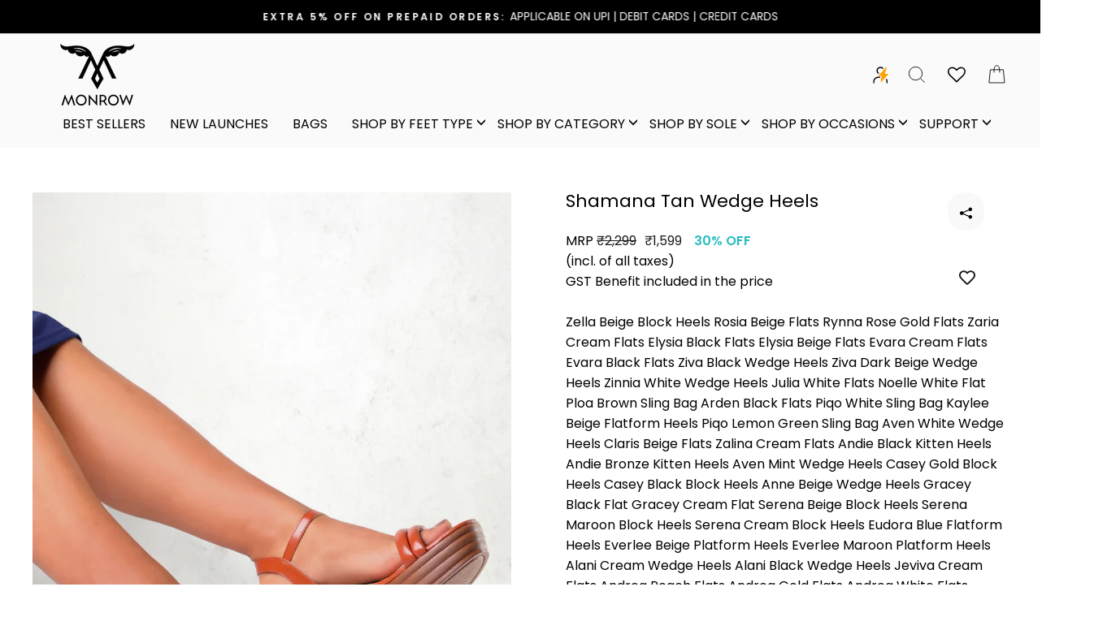

--- FILE ---
content_type: text/html; charset=utf-8
request_url: https://www.monrow.in/collections/new-launches/products/bulma-tan-wedge-heels-bd39hw953tn
body_size: 80782
content:
<!doctype html>
<html class="no-js" lang="en" dir="ltr">
<head>
  <!-- Gokwik theme code start -->
  <link rel="dns-prefetch" href="https://pdp.gokwik.co/">
  <link rel="dns-prefetch" href="https://api.gokwik.co">
    

<script>

window.merchantInfo  = {
        mid: "19g6ilt6sj6ia",
        environment: "production",
        type: "merchantInfo",
  		storeId: "2665250851",
  		fbpixel: "671891106590674",
      }
var productFormSelector = '';
var cart = {"note":null,"attributes":{},"original_total_price":0,"total_price":0,"total_discount":0,"total_weight":0.0,"item_count":0,"items":[],"requires_shipping":false,"currency":"INR","items_subtotal_price":0,"cart_level_discount_applications":[],"checkout_charge_amount":0}
var templateName = 'product'
</script>

<script src="https://pdp.gokwik.co/merchant-integration/build/merchant.integration.js?v4"></script>
<script src="http://ajax.googleapis.com/ajax/libs/jquery/1.9.1/jquery.min.js"></script>
<script>
  window.addEventListener('gokwikLoaded', e => {

   $('.gokwik-checkout button').prop('disabled', false);
              $('.gokwik-checkout button').removeClass('disabled');
         $('#gokwik-buy-now').prop('disabled', false);
              $('#gokwik-buy-now').removeClass('disabled');

  const targetElement = document.querySelector("body");
  function debounce(func, delay) {
    let timeoutId;
    return function () {
      const context = this;
      const args = arguments;
      clearTimeout(timeoutId);
      timeoutId = setTimeout(function () {
        func.apply(context, args);
      }, delay);
    };
  }
  const observer = new MutationObserver(() => {
 
    debouncedMyTimer();
  });
  const debouncedMyTimer = debounce(() => {
    observer.disconnect();
    enableGokwikCart();
    observer.observe(targetElement, { childList: true, subtree: true });
  }, 700);
  function enableGokwikCart() {
      $('.gokwik-checkout button').prop('disabled', false);
              $('.gokwik-checkout button').removeClass('disabled');

  }
  const config = { childList: true, subtree: true };
  observer.observe(targetElement, config);
});
</script>

<style>

.gokwik-checkout {
  width: 100%;
  display: flex;
  justify-content: center;
  flex-direction: column;
  align-items: end;
  margin-bottom: 10px;
}
.gokwik-checkout button {
  max-width:100%;
  width: 100%;
  border: none;
  display: flex;
  justify-content: center;
  align-items: center;
  background: #000000;
  position: relative;
  margin: 0;
cursor: pointer;
  border-radius:2.5rem;
  padding: 5px 10px;
  height:45px;
}
#gokwik-buy-now.disabled, .gokwik-disabled{
  opacity:0.5;
  cursor: not-allowed;
  }
  .gokwik-checkout button:focus {
  outline: none;
}
.gokwik-checkout button > span {
  /* display: flex; */
}
.gokwik-checkout button > span.btn-text {
  display: flex;
  flex-direction: column;
  color: #ffffff;
  align-items: flex-start;
}
.gokwik-checkout button > span.btn-text > span:last-child {
	padding-top: 2px;
    font-size: 10px;
    line-height: 10px;
    text-transform: initial;
}
.gokwik-checkout button > span.btn-text > span:first-child {
   font-size: 14px;
}
.gokwik-checkout button > span.pay-opt-icon img:first-child {
  margin-right: 10px;
  margin-left: 10px;
}
/*   Additional */
.gokwik-checkout button.disabled{
  opacity:0.5;
  cursor: not-allowed;
  }
.gokwik-checkout button.disabled .addloadr#btn-loader{
   display: block!important;
}
  #gokwik-buy-now.disabled .addloadr#btn-loader{
   display: block!important;
}
@media(max-width:768px){
   #gokwik-buy-now {
  font-size: 11px!important;
   }
  .payment-buttons button.btn.btn--full.add-to-cart.btn--secondary {
    padding: 0;
}
}



 

  

 #gokwik-buy-now {
   background: #000000;
   width: 100%;
   color: #ffffff;
   cursor: pointer;
   line-height: 1;
   border: none;
   padding: 15px 10px;
   font-size: 13px;
   position:relative;
   height:50px;
 }

  

/* Loader CSS */
  #btn-loader{
    display: none;
    position: absolute;
    top: 0;
    bottom: 0;
    left: 0;
    right: 0;
    justify-content: center;
    align-items: center;
    background:#000000;
    border-radius:2.5rem;
    
  } 

.cir-loader,
.cir-loader:after {
  border-radius: 50%;
  width: 35px;
  height: 35px;
}
.cir-loader {
  margin: 6px auto;
  font-size: 10px;
  position: relative;
  text-indent: -9999em;
  border-top: 0.5em solid rgba(255, 255, 255, 0.2);
  border-right: 0.5em solid rgba(255, 255, 255, 0.2);
  border-bottom: 0.5em solid rgba(255, 255, 255, 0.2);
  border-left: 0.5em solid #ffffff;
  -webkit-transform: translateZ(0);
  -ms-transform: translateZ(0);
  transform: translateZ(0);
  -webkit-animation: load8 1.1s infinite linear;
  animation: load8 1.1s infinite linear;
}
@-webkit-keyframes load8 {
  0% {
    -webkit-transform: rotate(0deg);
    transform: rotate(0deg);
  }
  100% {
    -webkit-transform: rotate(360deg);
    transform: rotate(360deg);
  }
}
@keyframes load8 {
  0% {
    -webkit-transform: rotate(0deg);
    transform: rotate(0deg);
  }
  100% {
    -webkit-transform: rotate(360deg);
    transform: rotate(360deg);
  }
}
</style> 





  <!-- Google tag (gtag.js) -->
<script async src="https://www.googletagmanager.com/gtag/js?id=G-4LNSYY401H"></script>
<script>
  window.dataLayer = window.dataLayer || [];
  function gtag(){dataLayer.push(arguments);}
  gtag('js', new Date());
  gtag('config','G-4LNSYY401H',{ 'groups': 'GA4'});
</script>
 <!-- Gokwik theme code End -->
  <!-- Google Tag Manager -->

<!-- End Google Tag Manager -->

  <meta name="google-site-verification" content="mahE_ON00w4B4Pcm9lUQp2DN1UL24vNb_0qmhMjrMKc" />
  <meta charset="utf-8">
  <meta http-equiv="X-UA-Compatible" content="IE=edge,chrome=1">
  <meta name="viewport" content="width=device-width,initial-scale=1">
  <meta name="theme-color" content="#111111">
  <link rel="canonical" href="https://www.monrow.in/products/bulma-tan-wedge-heels-bd39hw953tn">
  <link rel="preconnect" href="https://cdn.shopify.com">
  <link rel="preconnect" href="https://fonts.shopifycdn.com">
  <link rel="dns-prefetch" href="https://productreviews.shopifycdn.com">
  <link rel="dns-prefetch" href="https://ajax.googleapis.com">
  <link rel="dns-prefetch" href="https://maps.googleapis.com">
  <link rel="dns-prefetch" href="https://maps.gstatic.com"><link rel="shortcut icon" href="//www.monrow.in/cdn/shop/files/favicon_1_32x32.png?v=1685078662" type="image/png" /><title>Shamana Tan Trendy and Fancy womens casual wedges
&ndash; Monrow Shoes
</title>
<meta name="description" content="Our collection of stylish wedge sandals combines comfort and fashion for every occasion. With cushioned footbeds and supportive wedge heels, these sandals are perfect for long walks, casual outings, or travel. Whether you&#39;re looking for comfortable casual wedges, stylish wedge heels for a night out, or practical wedge sandals for summer days, these shoes offer all-day comfort without sacrificing style. Ideal for elevating your wardrobe, these wedges are the perfect addition to your everyday look. Step into Style &amp; Comfort – Explore Our Stunning Collection of Women’s Wedge Heels. Elevate your everyday and special occasion looks with our versatile range of women&#39;s casual wedges – where fashion meets comfort. Whether you&#39;re dressing for brunch, a beach vacation, or a wedding, our collection offers something for every style. Browse best-selling espadrille wedges for a breezy summer vibe, or make a statement with cute wedges that add flair to any outfit. For a touch of luxury, explore our golden wedge heels and silver wedges – perfect for festive occasions, parties, or glamorous nights out. Looking for something more formal or office-appropriate? Our closed toe wedges offer a polished, professional look without compromising on comfort. Brides and bridesmaids love our beautifully crafted wedding wedges for women – designed to provide stability and style on your big day. From sleek metallic finishes to earthy textures and everyday neutrals, our wedge heel collection combines elegance, support, and all-day wearability."><meta property="og:site_name" content="Monrow Shoes">
  <meta property="og:url" content="https://www.monrow.in/products/bulma-tan-wedge-heels-bd39hw953tn">
  <meta property="og:title" content="Shamana Tan Wedge Heels">
  <meta property="og:type" content="product">
  <meta property="og:description" content="Our collection of stylish wedge sandals combines comfort and fashion for every occasion. With cushioned footbeds and supportive wedge heels, these sandals are perfect for long walks, casual outings, or travel. Whether you&#39;re looking for comfortable casual wedges, stylish wedge heels for a night out, or practical wedge sandals for summer days, these shoes offer all-day comfort without sacrificing style. Ideal for elevating your wardrobe, these wedges are the perfect addition to your everyday look. Step into Style &amp; Comfort – Explore Our Stunning Collection of Women’s Wedge Heels. Elevate your everyday and special occasion looks with our versatile range of women&#39;s casual wedges – where fashion meets comfort. Whether you&#39;re dressing for brunch, a beach vacation, or a wedding, our collection offers something for every style. Browse best-selling espadrille wedges for a breezy summer vibe, or make a statement with cute wedges that add flair to any outfit. For a touch of luxury, explore our golden wedge heels and silver wedges – perfect for festive occasions, parties, or glamorous nights out. Looking for something more formal or office-appropriate? Our closed toe wedges offer a polished, professional look without compromising on comfort. Brides and bridesmaids love our beautifully crafted wedding wedges for women – designed to provide stability and style on your big day. From sleek metallic finishes to earthy textures and everyday neutrals, our wedge heel collection combines elegance, support, and all-day wearability."><meta property="og:image" content="http://www.monrow.in/cdn/shop/files/BD39HW953TN_7.jpg?v=1752733783">
    <meta property="og:image:secure_url" content="https://www.monrow.in/cdn/shop/files/BD39HW953TN_7.jpg?v=1752733783">
    <meta property="og:image:width" content="960">
    <meta property="og:image:height" content="1280"><meta name="twitter:site" content="@monrowshoes">
  <meta name="twitter:card" content="summary_large_image">
  <meta name="twitter:title" content="Shamana Tan Wedge Heels">
  <meta name="twitter:description" content="Our collection of stylish wedge sandals combines comfort and fashion for every occasion. With cushioned footbeds and supportive wedge heels, these sandals are perfect for long walks, casual outings, or travel. Whether you&#39;re looking for comfortable casual wedges, stylish wedge heels for a night out, or practical wedge sandals for summer days, these shoes offer all-day comfort without sacrificing style. Ideal for elevating your wardrobe, these wedges are the perfect addition to your everyday look. Step into Style &amp; Comfort – Explore Our Stunning Collection of Women’s Wedge Heels. Elevate your everyday and special occasion looks with our versatile range of women&#39;s casual wedges – where fashion meets comfort. Whether you&#39;re dressing for brunch, a beach vacation, or a wedding, our collection offers something for every style. Browse best-selling espadrille wedges for a breezy summer vibe, or make a statement with cute wedges that add flair to any outfit. For a touch of luxury, explore our golden wedge heels and silver wedges – perfect for festive occasions, parties, or glamorous nights out. Looking for something more formal or office-appropriate? Our closed toe wedges offer a polished, professional look without compromising on comfort. Brides and bridesmaids love our beautifully crafted wedding wedges for women – designed to provide stability and style on your big day. From sleek metallic finishes to earthy textures and everyday neutrals, our wedge heel collection combines elegance, support, and all-day wearability.">
<style data-shopify>@font-face {
  font-family: Poppins;
  font-weight: 400;
  font-style: normal;
  font-display: swap;
  src: url("//www.monrow.in/cdn/fonts/poppins/poppins_n4.0ba78fa5af9b0e1a374041b3ceaadf0a43b41362.woff2") format("woff2"),
       url("//www.monrow.in/cdn/fonts/poppins/poppins_n4.214741a72ff2596839fc9760ee7a770386cf16ca.woff") format("woff");
}

  @font-face {
  font-family: Poppins;
  font-weight: 400;
  font-style: normal;
  font-display: swap;
  src: url("//www.monrow.in/cdn/fonts/poppins/poppins_n4.0ba78fa5af9b0e1a374041b3ceaadf0a43b41362.woff2") format("woff2"),
       url("//www.monrow.in/cdn/fonts/poppins/poppins_n4.214741a72ff2596839fc9760ee7a770386cf16ca.woff") format("woff");
}


  @font-face {
  font-family: Poppins;
  font-weight: 600;
  font-style: normal;
  font-display: swap;
  src: url("//www.monrow.in/cdn/fonts/poppins/poppins_n6.aa29d4918bc243723d56b59572e18228ed0786f6.woff2") format("woff2"),
       url("//www.monrow.in/cdn/fonts/poppins/poppins_n6.5f815d845fe073750885d5b7e619ee00e8111208.woff") format("woff");
}

  @font-face {
  font-family: Poppins;
  font-weight: 400;
  font-style: italic;
  font-display: swap;
  src: url("//www.monrow.in/cdn/fonts/poppins/poppins_i4.846ad1e22474f856bd6b81ba4585a60799a9f5d2.woff2") format("woff2"),
       url("//www.monrow.in/cdn/fonts/poppins/poppins_i4.56b43284e8b52fc64c1fd271f289a39e8477e9ec.woff") format("woff");
}

  @font-face {
  font-family: Poppins;
  font-weight: 600;
  font-style: italic;
  font-display: swap;
  src: url("//www.monrow.in/cdn/fonts/poppins/poppins_i6.bb8044d6203f492888d626dafda3c2999253e8e9.woff2") format("woff2"),
       url("//www.monrow.in/cdn/fonts/poppins/poppins_i6.e233dec1a61b1e7dead9f920159eda42280a02c3.woff") format("woff");
}

</style><link href="//www.monrow.in/cdn/shop/t/139/assets/theme.css?v=89833862501200483171767114076" rel="stylesheet" type="text/css" media="all" />
<style data-shopify>:root {
    --typeHeaderPrimary: Poppins;
    --typeHeaderFallback: sans-serif;
    --typeHeaderSize: 40px;
    --typeHeaderWeight: 400;
    --typeHeaderLineHeight: 1;
    --typeHeaderSpacing: 0.0em;

    --typeBasePrimary:Poppins;
    --typeBaseFallback:sans-serif;
    --typeBaseSize: 16px;
    --typeBaseWeight: 400;
    --typeBaseSpacing: 0.0em;
    --typeBaseLineHeight: 1.6;

    --typeCollectionTitle: 18px;

    --iconWeight: 2px;
    --iconLinecaps: miter;

    
      --buttonRadius: 50px;
    

    --colorGridOverlayOpacity: 0.1;
  }

  .placeholder-content {
    background-image: linear-gradient(100deg, #ffffff 40%, #f7f7f7 63%, #ffffff 79%);
  }</style><script src="https://ajax.googleapis.com/ajax/libs/jquery/3.6.4/jquery.min.js"></script>
  <script src="https://cdn.jsdelivr.net/npm/owl.carousel@2.3.4/dist/owl.carousel.min.js"></script>
  <link href="https://cdn.jsdelivr.net/npm/owl.carousel@2.3.4/dist/assets/owl.carousel.min.css" rel="stylesheet">

  <link href="https://cdnjs.cloudflare.com/ajax/libs/slick-carousel/1.6.0/slick.min.css" rel="stylesheet">
  <script src="https://cdnjs.cloudflare.com/ajax/libs/slick-carousel/1.6.0/slick.min.js"></script>

  <script>
    document.documentElement.className = document.documentElement.className.replace('no-js', 'js');

    window.theme = window.theme || {};
    theme.routes = {
      home: "/",
      cart: "/cart.js",
      cartPage: "/cart",
      cartAdd: "/cart/add.js",
      cartChange: "/cart/change.js",
      search: "/search"
    };
    theme.strings = {
      soldOut: "Sold Out",
      unavailable: "Unavailable",
      inStockLabel: "In stock, ready to ship",
      stockLabel: "Low stock - [count] items left",
      willNotShipUntil: "Ready to ship [date]",
      willBeInStockAfter: "Back in stock [date]",
      waitingForStock: "Inventory on the way",
      savePrice: "Save [saved_amount]",
      cartEmpty: "Your cart is currently empty.",
      cartTermsConfirmation: "You must agree with the terms and conditions of sales to check out",
      searchCollections: "Collections:",
      searchPages: "Pages:",
      searchArticles: "Articles:"
    };
    theme.settings = {
      dynamicVariantsEnable: true,
      cartType: "drawer",
      isCustomerTemplate: false,
      moneyFormat: "₹{{amount_no_decimals}}",
      saveType: "dollar",
      productImageSize: "natural",
      productImageCover: false,
      predictiveSearch: true,
      predictiveSearchType: "product,article,page,collection",
      quickView: false,
      themeName: 'Impulse',
      themeVersion: "5.3.0"
    };
  </script>

  <script>window.performance && window.performance.mark && window.performance.mark('shopify.content_for_header.start');</script><meta id="shopify-digital-wallet" name="shopify-digital-wallet" content="/2665250851/digital_wallets/dialog">
<link rel="alternate" type="application/json+oembed" href="https://www.monrow.in/products/bulma-tan-wedge-heels-bd39hw953tn.oembed">
<script async="async" src="/checkouts/internal/preloads.js?locale=en-IN"></script>
<script id="shopify-features" type="application/json">{"accessToken":"c2f8aeacd1d14bf7280db0534dd0edb7","betas":["rich-media-storefront-analytics"],"domain":"www.monrow.in","predictiveSearch":true,"shopId":2665250851,"locale":"en"}</script>
<script>var Shopify = Shopify || {};
Shopify.shop = "monrowshoesindia.myshopify.com";
Shopify.locale = "en";
Shopify.currency = {"active":"INR","rate":"1.0"};
Shopify.country = "IN";
Shopify.theme = {"name":"Copy of Copy of 13-05-2025 | Kwikpass","id":134881574955,"schema_name":"Impulse","schema_version":"5.3.0","theme_store_id":857,"role":"main"};
Shopify.theme.handle = "null";
Shopify.theme.style = {"id":null,"handle":null};
Shopify.cdnHost = "www.monrow.in/cdn";
Shopify.routes = Shopify.routes || {};
Shopify.routes.root = "/";</script>
<script type="module">!function(o){(o.Shopify=o.Shopify||{}).modules=!0}(window);</script>
<script>!function(o){function n(){var o=[];function n(){o.push(Array.prototype.slice.apply(arguments))}return n.q=o,n}var t=o.Shopify=o.Shopify||{};t.loadFeatures=n(),t.autoloadFeatures=n()}(window);</script>
<script id="shop-js-analytics" type="application/json">{"pageType":"product"}</script>
<script defer="defer" async type="module" src="//www.monrow.in/cdn/shopifycloud/shop-js/modules/v2/client.init-shop-cart-sync_BdyHc3Nr.en.esm.js"></script>
<script defer="defer" async type="module" src="//www.monrow.in/cdn/shopifycloud/shop-js/modules/v2/chunk.common_Daul8nwZ.esm.js"></script>
<script type="module">
  await import("//www.monrow.in/cdn/shopifycloud/shop-js/modules/v2/client.init-shop-cart-sync_BdyHc3Nr.en.esm.js");
await import("//www.monrow.in/cdn/shopifycloud/shop-js/modules/v2/chunk.common_Daul8nwZ.esm.js");

  window.Shopify.SignInWithShop?.initShopCartSync?.({"fedCMEnabled":true,"windoidEnabled":true});

</script>
<script>(function() {
  var isLoaded = false;
  function asyncLoad() {
    if (isLoaded) return;
    isLoaded = true;
    var urls = ["https:\/\/cloudsearch-1f874.kxcdn.com\/shopify.js?srp=\/a\/search\u0026shop=monrowshoesindia.myshopify.com","https:\/\/assets.loopclub.io\/recommendations\/storefront\/js\/personalized-recommendations-v1.js?shop=monrowshoesindia.myshopify.com","https:\/\/apps.hiko.link\/js\/hiko-auth.js?shop=monrowshoesindia.myshopify.com","https:\/\/widgets.automizely.com\/reviews\/v1\/sdk.js?connection_id=5edc7b0fbac64ea096943e2a6223c643\u0026mapped_org_id=3f0b5498f9c274320c445eda75d02a2a_v1\u0026oid=c57d708eab06489688e402f7d17c4414\u0026shop=monrowshoesindia.myshopify.com","https:\/\/customer-first-focus.b-cdn.net\/cffOrderifyLoader_min.js?shop=monrowshoesindia.myshopify.com","https:\/\/cdn-bundler.nice-team.net\/app\/js\/bundler.js?shop=monrowshoesindia.myshopify.com"];
    for (var i = 0; i < urls.length; i++) {
      var s = document.createElement('script');
      s.type = 'text/javascript';
      s.async = true;
      s.src = urls[i];
      var x = document.getElementsByTagName('script')[0];
      x.parentNode.insertBefore(s, x);
    }
  };
  if(window.attachEvent) {
    window.attachEvent('onload', asyncLoad);
  } else {
    window.addEventListener('load', asyncLoad, false);
  }
})();</script>
<script id="__st">var __st={"a":2665250851,"offset":19800,"reqid":"29e00c1b-bf6d-4c4a-97cb-a0682a583f83-1768957953","pageurl":"www.monrow.in\/collections\/new-launches\/products\/bulma-tan-wedge-heels-bd39hw953tn","u":"8b5fb003d976","p":"product","rtyp":"product","rid":7213523894315};</script>
<script>window.ShopifyPaypalV4VisibilityTracking = true;</script>
<script id="captcha-bootstrap">!function(){'use strict';const t='contact',e='account',n='new_comment',o=[[t,t],['blogs',n],['comments',n],[t,'customer']],c=[[e,'customer_login'],[e,'guest_login'],[e,'recover_customer_password'],[e,'create_customer']],r=t=>t.map((([t,e])=>`form[action*='/${t}']:not([data-nocaptcha='true']) input[name='form_type'][value='${e}']`)).join(','),a=t=>()=>t?[...document.querySelectorAll(t)].map((t=>t.form)):[];function s(){const t=[...o],e=r(t);return a(e)}const i='password',u='form_key',d=['recaptcha-v3-token','g-recaptcha-response','h-captcha-response',i],f=()=>{try{return window.sessionStorage}catch{return}},m='__shopify_v',_=t=>t.elements[u];function p(t,e,n=!1){try{const o=window.sessionStorage,c=JSON.parse(o.getItem(e)),{data:r}=function(t){const{data:e,action:n}=t;return t[m]||n?{data:e,action:n}:{data:t,action:n}}(c);for(const[e,n]of Object.entries(r))t.elements[e]&&(t.elements[e].value=n);n&&o.removeItem(e)}catch(o){console.error('form repopulation failed',{error:o})}}const l='form_type',E='cptcha';function T(t){t.dataset[E]=!0}const w=window,h=w.document,L='Shopify',v='ce_forms',y='captcha';let A=!1;((t,e)=>{const n=(g='f06e6c50-85a8-45c8-87d0-21a2b65856fe',I='https://cdn.shopify.com/shopifycloud/storefront-forms-hcaptcha/ce_storefront_forms_captcha_hcaptcha.v1.5.2.iife.js',D={infoText:'Protected by hCaptcha',privacyText:'Privacy',termsText:'Terms'},(t,e,n)=>{const o=w[L][v],c=o.bindForm;if(c)return c(t,g,e,D).then(n);var r;o.q.push([[t,g,e,D],n]),r=I,A||(h.body.append(Object.assign(h.createElement('script'),{id:'captcha-provider',async:!0,src:r})),A=!0)});var g,I,D;w[L]=w[L]||{},w[L][v]=w[L][v]||{},w[L][v].q=[],w[L][y]=w[L][y]||{},w[L][y].protect=function(t,e){n(t,void 0,e),T(t)},Object.freeze(w[L][y]),function(t,e,n,w,h,L){const[v,y,A,g]=function(t,e,n){const i=e?o:[],u=t?c:[],d=[...i,...u],f=r(d),m=r(i),_=r(d.filter((([t,e])=>n.includes(e))));return[a(f),a(m),a(_),s()]}(w,h,L),I=t=>{const e=t.target;return e instanceof HTMLFormElement?e:e&&e.form},D=t=>v().includes(t);t.addEventListener('submit',(t=>{const e=I(t);if(!e)return;const n=D(e)&&!e.dataset.hcaptchaBound&&!e.dataset.recaptchaBound,o=_(e),c=g().includes(e)&&(!o||!o.value);(n||c)&&t.preventDefault(),c&&!n&&(function(t){try{if(!f())return;!function(t){const e=f();if(!e)return;const n=_(t);if(!n)return;const o=n.value;o&&e.removeItem(o)}(t);const e=Array.from(Array(32),(()=>Math.random().toString(36)[2])).join('');!function(t,e){_(t)||t.append(Object.assign(document.createElement('input'),{type:'hidden',name:u})),t.elements[u].value=e}(t,e),function(t,e){const n=f();if(!n)return;const o=[...t.querySelectorAll(`input[type='${i}']`)].map((({name:t})=>t)),c=[...d,...o],r={};for(const[a,s]of new FormData(t).entries())c.includes(a)||(r[a]=s);n.setItem(e,JSON.stringify({[m]:1,action:t.action,data:r}))}(t,e)}catch(e){console.error('failed to persist form',e)}}(e),e.submit())}));const S=(t,e)=>{t&&!t.dataset[E]&&(n(t,e.some((e=>e===t))),T(t))};for(const o of['focusin','change'])t.addEventListener(o,(t=>{const e=I(t);D(e)&&S(e,y())}));const B=e.get('form_key'),M=e.get(l),P=B&&M;t.addEventListener('DOMContentLoaded',(()=>{const t=y();if(P)for(const e of t)e.elements[l].value===M&&p(e,B);[...new Set([...A(),...v().filter((t=>'true'===t.dataset.shopifyCaptcha))])].forEach((e=>S(e,t)))}))}(h,new URLSearchParams(w.location.search),n,t,e,['guest_login'])})(!1,!0)}();</script>
<script integrity="sha256-4kQ18oKyAcykRKYeNunJcIwy7WH5gtpwJnB7kiuLZ1E=" data-source-attribution="shopify.loadfeatures" defer="defer" src="//www.monrow.in/cdn/shopifycloud/storefront/assets/storefront/load_feature-a0a9edcb.js" crossorigin="anonymous"></script>
<script data-source-attribution="shopify.dynamic_checkout.dynamic.init">var Shopify=Shopify||{};Shopify.PaymentButton=Shopify.PaymentButton||{isStorefrontPortableWallets:!0,init:function(){window.Shopify.PaymentButton.init=function(){};var t=document.createElement("script");t.src="https://www.monrow.in/cdn/shopifycloud/portable-wallets/latest/portable-wallets.en.js",t.type="module",document.head.appendChild(t)}};
</script>
<script data-source-attribution="shopify.dynamic_checkout.buyer_consent">
  function portableWalletsHideBuyerConsent(e){var t=document.getElementById("shopify-buyer-consent"),n=document.getElementById("shopify-subscription-policy-button");t&&n&&(t.classList.add("hidden"),t.setAttribute("aria-hidden","true"),n.removeEventListener("click",e))}function portableWalletsShowBuyerConsent(e){var t=document.getElementById("shopify-buyer-consent"),n=document.getElementById("shopify-subscription-policy-button");t&&n&&(t.classList.remove("hidden"),t.removeAttribute("aria-hidden"),n.addEventListener("click",e))}window.Shopify?.PaymentButton&&(window.Shopify.PaymentButton.hideBuyerConsent=portableWalletsHideBuyerConsent,window.Shopify.PaymentButton.showBuyerConsent=portableWalletsShowBuyerConsent);
</script>
<script>
  function portableWalletsCleanup(e){e&&e.src&&console.error("Failed to load portable wallets script "+e.src);var t=document.querySelectorAll("shopify-accelerated-checkout .shopify-payment-button__skeleton, shopify-accelerated-checkout-cart .wallet-cart-button__skeleton"),e=document.getElementById("shopify-buyer-consent");for(let e=0;e<t.length;e++)t[e].remove();e&&e.remove()}function portableWalletsNotLoadedAsModule(e){e instanceof ErrorEvent&&"string"==typeof e.message&&e.message.includes("import.meta")&&"string"==typeof e.filename&&e.filename.includes("portable-wallets")&&(window.removeEventListener("error",portableWalletsNotLoadedAsModule),window.Shopify.PaymentButton.failedToLoad=e,"loading"===document.readyState?document.addEventListener("DOMContentLoaded",window.Shopify.PaymentButton.init):window.Shopify.PaymentButton.init())}window.addEventListener("error",portableWalletsNotLoadedAsModule);
</script>

<script type="module" src="https://www.monrow.in/cdn/shopifycloud/portable-wallets/latest/portable-wallets.en.js" onError="portableWalletsCleanup(this)" crossorigin="anonymous"></script>
<script nomodule>
  document.addEventListener("DOMContentLoaded", portableWalletsCleanup);
</script>

<link id="shopify-accelerated-checkout-styles" rel="stylesheet" media="screen" href="https://www.monrow.in/cdn/shopifycloud/portable-wallets/latest/accelerated-checkout-backwards-compat.css" crossorigin="anonymous">
<style id="shopify-accelerated-checkout-cart">
        #shopify-buyer-consent {
  margin-top: 1em;
  display: inline-block;
  width: 100%;
}

#shopify-buyer-consent.hidden {
  display: none;
}

#shopify-subscription-policy-button {
  background: none;
  border: none;
  padding: 0;
  text-decoration: underline;
  font-size: inherit;
  cursor: pointer;
}

#shopify-subscription-policy-button::before {
  box-shadow: none;
}

      </style>

<script>window.performance && window.performance.mark && window.performance.mark('shopify.content_for_header.end');</script>

  <script src="//www.monrow.in/cdn/shop/t/139/assets/vendor-scripts-v10.js" defer="defer"></script><script src="//www.monrow.in/cdn/shop/t/139/assets/theme.js?v=79525013922407411741761135941" defer="defer"></script><script src="https://cdn.bureau.id/blaze.js"></script>

  <style>
    .grid-product__title.grid-product__title--body {
    display: -webkit-box;
    -webkit-box-orient: vertical;
    -webkit-line-clamp: 1;
    overflow: hidden;
    text-overflow: ellipsis;
    text-align: left;
}
    .discount {
    margin-left: 5px;
}
    .grid-product__price {
    display: flex;
}
    @media only screen and (min-width: 769px){
/* .index-section {
    margin: 40px 0;
} */
    }
    div#shopify-section-template--15141978243115__b60c6e29-16d9-45f8-b368-c248e805c8fd .index-section {
    margin: 40px 0px 0px 0px;
}
div#shopify-section-template--15141978243115__b35d560d-3961-4c9f-90c3-b802ec05bc92{
  margin-top:10px;
}
    div#shopify-section-template--15141978243115__199568ef-91fc-487c-b83e-158cc5b7ca9f{
          max-width: 1000px;
    margin: auto;
    }
    .grid-product__tag.grid-product__tag--custom{
      border-radius: 0px;
    /* color: black; */
    background: #ffff;
    }
    .advisory-box{
      text-align:center;
    }
     .advisory-box img{
/*        border-radius:50%; */
     }
    .advisor-name{
      font-size: 27px;
    font-weight: bold;
    }
    @media only screen and (max-width: 600px) {
      .grid-product__price {
    font-size: 12px;
}
    }
  </style>
  <style>
  .th_wl_col_btn {
    padding: 2px 2px!important;
}
 
  
  .th_wlc_position_relative svg {
    width: 20px!important;
    height: 18px!important;
}
  .th_wlc_position_relative {
    display: inline-block!important;
    vertical-align: middle!important;
    margin-top: 7px!important;
}
  .th_wlc_product_count {
    top: -11px!important;
    right: -10px!important;
        text-align: center;
}
  .th_prd_wl_btn .th_wl_button_after, .th_prd_wl_btn .th_wl_button {
    display: block !important;
  }
  span.th_wl_text {
    display: block !important;
}
</style>
  <style>
    span.cart-link__bubble1 {
            position: absolute;
            right: -11px;
            top: -7px;
}
    span.cart-link__bubble1 {
      font-size: 11px;
}
    .th_wlc_position_relative {
    padding: 0 13px;
    }
    @media only screen and (min-width: 768px){
      span.cart-link__bubble1 {
    position: absolute;
    right: -10px;
    top: -7px;
    }
    }
    @media only screen and (max-width: 768px){
      .header--icon {
        display: inline-flex !important;
      }
       .th_wlc_position_relative {
          padding: 0 8.5px!important;
        }
      .page-width.cstm {
          padding: 0 17px 0 0;
      }
       h2.section-header__title, .section-header h2 {
    font-size: 25px;
        font-weight:500;
}
    }
     .owl-prev, .owl-next {
        width: 20px;
        height: auto;
        position: absolute;
        top: 40%;
        transform: translateY(-50%);
        display: block !important;
        border:0px solid black;
           background: #000 !important;
    border-radius: 50%;
    box-shadow: rgb(100 100 111) 0px 7px 29px 0px;

    }
    .owl-prev span, .owl-next span{
      color: #fff;
    }
    .owl-prev { left: 0px; }
    .owl-next { right: 0px; }
    .owl-prev i, .owl-next i {transform : scale(2,5); color: #ccc;}
  </style>

  
  

  


<link href="//www.monrow.in/cdn/shop/t/139/assets/custom-fields.css?v=22656201399655097251761892022" rel="stylesheet" type="text/css" media="all" />
<script src="//www.monrow.in/cdn/shop/t/139/assets/custom-fields-widgets.js?v=2706296677974789471761892025" defer="defer"></script>
<!-- BEGIN app block: shopify://apps/cbb-add-to-cart/blocks/app-embed-block/a337a7bb-287b-4555-be68-8840dc3d7881 --><script>
    window.codeblackbelt = window.codeblackbelt || {};
    window.codeblackbelt.shop = window.codeblackbelt.shop || 'monrowshoesindia.myshopify.com';
    </script><script src="//cdn.codeblackbelt.com/widgets/collections-add-to-cart/main.min.js?version=2026012106+0530" async></script>
<!-- END app block --><!-- BEGIN app block: shopify://apps/rez-notify-me/blocks/rez/0da60196-81b6-4270-afac-c9294e1641ba --><script id='rez-config-data'>
    if (typeof REZ_DATA == 'undefined') {
      
        var storeData = {"id":1605,"domain":"monrowshoesindia.myshopify.com","storefront_token":"187b3ad4782360f67c5f8e58e34967ec","is_installed":1,"plan_id":0,"plan_code":"free","watermark":true,"createdAt":"2025-12-11T09:08:25.357Z","updatedAt":"2025-12-11T09:17:49.000Z","email":"care@monrow.in","country":"India","store_name":"Monrow Shoes","money_format":"₹{{amount_no_decimals}}","owner_name":"​Trudel Fashions Private Limited","shopify_plan":"Shopify","uninstall_app":null};
      

      
        var btnConfig = {"id":1424,"button_text":"Notify Me!","border_radius":"100","text_color":"#FFFFFF","bg_color":"#000000","product_type":"0","selected_product_ids":"","show_on_collection":true,"show_on_search":true,"createdAt":"2025-12-11T09:10:29.291Z","updatedAt":"2025-12-11T09:17:49.000Z"};
      

      
        var formConfig = {"id":1424,"header":"Notify me!","description":"Get notified when this product is back in stock!","email_placeholder":"Notify me!","email_error":"Please enter a valid email address","term_message":"Your email is safe with us.","btn_text":"Notify Me!","btn_border_radius":"100","text_color":"#FFFFFF","bg_color":"#000000","cf_header":"Thank you!","cf_description":"We will notify you when the product is available.","createdAt":"2025-12-11T09:10:29.303Z","updatedAt":"2025-12-11T09:17:49.000Z"};
      
      window.REZ_DATA = {
        shop_domain: "",
        url: "https://www.monrow.in",
        secure_url: "https://www.monrow.in",
        money_format: "₹{{amount_no_decimals}}",
        current_product: {"id":7213523894315,"title":"Shamana Tan Wedge Heels","handle":"bulma-tan-wedge-heels-bd39hw953tn","description":"\u003cp\u003eStunningly stylish and impressively comfortable, these vegan-friendly fashion footwear are the perfect combination of classy and chic.\u003c\/p\u003e","published_at":"2024-03-11T11:57:44+05:30","created_at":"2024-03-07T16:05:09+05:30","vendor":"Monrow","type":"Wedge","tags":["BD39HW953TN","Black Friday Sale","colorscode_A46248","EARTH300","EID400","fits-27th","FLASH300","halloween","Lot_10styles_7Mar_2024","MOM400","Payday","rakhi'24","RAMADAN_24","SUMMER300","tab_newarrival","Wedge","WOMENS400"],"price":159900,"price_min":159900,"price_max":159900,"available":true,"price_varies":false,"compare_at_price":229900,"compare_at_price_min":229900,"compare_at_price_max":229900,"compare_at_price_varies":false,"variants":[{"id":41040530669611,"title":"Tan \/ 36","option1":"Tan","option2":"36","option3":null,"sku":"BD39HW953TN36","requires_shipping":true,"taxable":true,"featured_image":null,"available":true,"name":"Shamana Tan Wedge Heels - Tan \/ 36","public_title":"Tan \/ 36","options":["Tan","36"],"price":159900,"weight":0,"compare_at_price":229900,"inventory_management":"shopify","barcode":"BD39HW953TN36","requires_selling_plan":false,"selling_plan_allocations":[]},{"id":41040530702379,"title":"Tan \/ 37","option1":"Tan","option2":"37","option3":null,"sku":"BD39HW953TN37","requires_shipping":true,"taxable":true,"featured_image":null,"available":true,"name":"Shamana Tan Wedge Heels - Tan \/ 37","public_title":"Tan \/ 37","options":["Tan","37"],"price":159900,"weight":0,"compare_at_price":229900,"inventory_management":"shopify","barcode":"BD39HW953TN37","requires_selling_plan":false,"selling_plan_allocations":[]},{"id":41040530735147,"title":"Tan \/ 38","option1":"Tan","option2":"38","option3":null,"sku":"BD39HW953TN38","requires_shipping":true,"taxable":true,"featured_image":null,"available":true,"name":"Shamana Tan Wedge Heels - Tan \/ 38","public_title":"Tan \/ 38","options":["Tan","38"],"price":159900,"weight":0,"compare_at_price":229900,"inventory_management":"shopify","barcode":"BD39HW953TN38","requires_selling_plan":false,"selling_plan_allocations":[]},{"id":41040530767915,"title":"Tan \/ 39","option1":"Tan","option2":"39","option3":null,"sku":"BD39HW953TN39","requires_shipping":true,"taxable":true,"featured_image":null,"available":true,"name":"Shamana Tan Wedge Heels - Tan \/ 39","public_title":"Tan \/ 39","options":["Tan","39"],"price":159900,"weight":0,"compare_at_price":229900,"inventory_management":"shopify","barcode":"BD39HW953TN39","requires_selling_plan":false,"selling_plan_allocations":[]},{"id":41040530800683,"title":"Tan \/ 40","option1":"Tan","option2":"40","option3":null,"sku":"BD39HW953TN40","requires_shipping":true,"taxable":true,"featured_image":null,"available":true,"name":"Shamana Tan Wedge Heels - Tan \/ 40","public_title":"Tan \/ 40","options":["Tan","40"],"price":159900,"weight":0,"compare_at_price":229900,"inventory_management":"shopify","barcode":"BD39HW953TN40","requires_selling_plan":false,"selling_plan_allocations":[]},{"id":41040530833451,"title":"Tan \/ 41","option1":"Tan","option2":"41","option3":null,"sku":"BD39HW953TN41","requires_shipping":true,"taxable":true,"featured_image":null,"available":true,"name":"Shamana Tan Wedge Heels - Tan \/ 41","public_title":"Tan \/ 41","options":["Tan","41"],"price":159900,"weight":0,"compare_at_price":229900,"inventory_management":"shopify","barcode":"BD39HW953TN41","requires_selling_plan":false,"selling_plan_allocations":[]}],"images":["\/\/www.monrow.in\/cdn\/shop\/files\/BD39HW953TN_7.jpg?v=1752733783","\/\/www.monrow.in\/cdn\/shop\/files\/BD39HW953TN_1.jpg?v=1752733783","\/\/www.monrow.in\/cdn\/shop\/files\/BD39HW953TN_8.jpg?v=1752733783","\/\/www.monrow.in\/cdn\/shop\/files\/BD39HW953TN_2.jpg?v=1752733783","\/\/www.monrow.in\/cdn\/shop\/files\/BD39HW953TN_3.jpg?v=1752733783","\/\/www.monrow.in\/cdn\/shop\/files\/BD39HW953TN_4.jpg?v=1752733784","\/\/www.monrow.in\/cdn\/shop\/files\/BD39HW953TN_5.jpg?v=1752733784","\/\/www.monrow.in\/cdn\/shop\/files\/BD39HW953TN_6.jpg?v=1752733784","\/\/www.monrow.in\/cdn\/shop\/files\/pdp_1_0fb7b45c-667a-4fbb-aa98-ff005a228fff.jpg?v=1752733784"],"featured_image":"\/\/www.monrow.in\/cdn\/shop\/files\/BD39HW953TN_7.jpg?v=1752733783","options":["Color","Size"],"media":[{"alt":null,"id":25018086719531,"position":1,"preview_image":{"aspect_ratio":0.75,"height":1280,"width":960,"src":"\/\/www.monrow.in\/cdn\/shop\/files\/BD39HW953TN_7.jpg?v=1752733783"},"aspect_ratio":0.75,"height":1280,"media_type":"image","src":"\/\/www.monrow.in\/cdn\/shop\/files\/BD39HW953TN_7.jpg?v=1752733783","width":960},{"alt":null,"id":25018086522923,"position":2,"preview_image":{"aspect_ratio":0.75,"height":1440,"width":1080,"src":"\/\/www.monrow.in\/cdn\/shop\/files\/BD39HW953TN_1.jpg?v=1752733783"},"aspect_ratio":0.75,"height":1440,"media_type":"image","src":"\/\/www.monrow.in\/cdn\/shop\/files\/BD39HW953TN_1.jpg?v=1752733783","width":1080},{"alt":null,"id":25018086752299,"position":3,"preview_image":{"aspect_ratio":0.75,"height":1280,"width":960,"src":"\/\/www.monrow.in\/cdn\/shop\/files\/BD39HW953TN_8.jpg?v=1752733783"},"aspect_ratio":0.75,"height":1280,"media_type":"image","src":"\/\/www.monrow.in\/cdn\/shop\/files\/BD39HW953TN_8.jpg?v=1752733783","width":960},{"alt":null,"id":25018086555691,"position":4,"preview_image":{"aspect_ratio":0.75,"height":1440,"width":1080,"src":"\/\/www.monrow.in\/cdn\/shop\/files\/BD39HW953TN_2.jpg?v=1752733783"},"aspect_ratio":0.75,"height":1440,"media_type":"image","src":"\/\/www.monrow.in\/cdn\/shop\/files\/BD39HW953TN_2.jpg?v=1752733783","width":1080},{"alt":null,"id":25018086588459,"position":5,"preview_image":{"aspect_ratio":0.75,"height":1440,"width":1080,"src":"\/\/www.monrow.in\/cdn\/shop\/files\/BD39HW953TN_3.jpg?v=1752733783"},"aspect_ratio":0.75,"height":1440,"media_type":"image","src":"\/\/www.monrow.in\/cdn\/shop\/files\/BD39HW953TN_3.jpg?v=1752733783","width":1080},{"alt":null,"id":25018086621227,"position":6,"preview_image":{"aspect_ratio":0.75,"height":1440,"width":1080,"src":"\/\/www.monrow.in\/cdn\/shop\/files\/BD39HW953TN_4.jpg?v=1752733784"},"aspect_ratio":0.75,"height":1440,"media_type":"image","src":"\/\/www.monrow.in\/cdn\/shop\/files\/BD39HW953TN_4.jpg?v=1752733784","width":1080},{"alt":null,"id":25018086653995,"position":7,"preview_image":{"aspect_ratio":0.75,"height":1440,"width":1080,"src":"\/\/www.monrow.in\/cdn\/shop\/files\/BD39HW953TN_5.jpg?v=1752733784"},"aspect_ratio":0.75,"height":1440,"media_type":"image","src":"\/\/www.monrow.in\/cdn\/shop\/files\/BD39HW953TN_5.jpg?v=1752733784","width":1080},{"alt":null,"id":25018086686763,"position":8,"preview_image":{"aspect_ratio":0.75,"height":1440,"width":1080,"src":"\/\/www.monrow.in\/cdn\/shop\/files\/BD39HW953TN_6.jpg?v=1752733784"},"aspect_ratio":0.75,"height":1440,"media_type":"image","src":"\/\/www.monrow.in\/cdn\/shop\/files\/BD39HW953TN_6.jpg?v=1752733784","width":1080},{"alt":null,"id":26913889091627,"position":9,"preview_image":{"aspect_ratio":0.75,"height":1280,"width":960,"src":"\/\/www.monrow.in\/cdn\/shop\/files\/pdp_1_0fb7b45c-667a-4fbb-aa98-ff005a228fff.jpg?v=1752733784"},"aspect_ratio":0.75,"height":1280,"media_type":"image","src":"\/\/www.monrow.in\/cdn\/shop\/files\/pdp_1_0fb7b45c-667a-4fbb-aa98-ff005a228fff.jpg?v=1752733784","width":960}],"requires_selling_plan":false,"selling_plan_groups":[],"content":"\u003cp\u003eStunningly stylish and impressively comfortable, these vegan-friendly fashion footwear are the perfect combination of classy and chic.\u003c\/p\u003e"},
        current_customer: {
          id: null,
          tags: null
        },
        current_collection: [{"id":7773979967531,"title":"Zella Beige Block Heels","handle":"zella-monrow-beige-block-heels-be24hb1115bg","description":"\u003cp\u003eStunningly stylish and impressively comfortable, these vegan-friendly fashion footwear are the perfect combination of classy and chic.\u003c\/p\u003e","published_at":"2026-01-13T15:15:00+05:30","created_at":"2026-01-06T10:22:59+05:30","vendor":"Monrow Shoes","type":"Block Heels","tags":["BE24HB1115BG","Block","Block Heels","Party_Essentials","tab_newarrival","tab_wedding","Wed26","Wedding_Edition"],"price":189900,"price_min":189900,"price_max":189900,"available":true,"price_varies":false,"compare_at_price":229900,"compare_at_price_min":229900,"compare_at_price_max":229900,"compare_at_price_varies":false,"variants":[{"id":42648079532075,"title":"Beige \/ 35","option1":"Beige","option2":"35","option3":null,"sku":"BE24HB1115BG35","requires_shipping":true,"taxable":true,"featured_image":null,"available":false,"name":"Zella Beige Block Heels - Beige \/ 35","public_title":"Beige \/ 35","options":["Beige","35"],"price":189900,"weight":0,"compare_at_price":229900,"inventory_management":"shopify","barcode":"BE24HB1115BG35","requires_selling_plan":false,"selling_plan_allocations":[]},{"id":42648079564843,"title":"Beige \/ 36","option1":"Beige","option2":"36","option3":null,"sku":"BE24HB1115BG36","requires_shipping":true,"taxable":true,"featured_image":null,"available":true,"name":"Zella Beige Block Heels - Beige \/ 36","public_title":"Beige \/ 36","options":["Beige","36"],"price":189900,"weight":0,"compare_at_price":229900,"inventory_management":"shopify","barcode":"BE24HB1115BG36","requires_selling_plan":false,"selling_plan_allocations":[]},{"id":42648079597611,"title":"Beige \/ 37","option1":"Beige","option2":"37","option3":null,"sku":"BE24HB1115BG37","requires_shipping":true,"taxable":true,"featured_image":null,"available":true,"name":"Zella Beige Block Heels - Beige \/ 37","public_title":"Beige \/ 37","options":["Beige","37"],"price":189900,"weight":0,"compare_at_price":229900,"inventory_management":"shopify","barcode":"BE24HB1115BG37","requires_selling_plan":false,"selling_plan_allocations":[]},{"id":42648079630379,"title":"Beige \/ 38","option1":"Beige","option2":"38","option3":null,"sku":"BE24HB1115BG38","requires_shipping":true,"taxable":true,"featured_image":null,"available":true,"name":"Zella Beige Block Heels - Beige \/ 38","public_title":"Beige \/ 38","options":["Beige","38"],"price":189900,"weight":0,"compare_at_price":229900,"inventory_management":"shopify","barcode":"BE24HB1115BG38","requires_selling_plan":false,"selling_plan_allocations":[]},{"id":42648079663147,"title":"Beige \/ 39","option1":"Beige","option2":"39","option3":null,"sku":"BE24HB1115BG39","requires_shipping":true,"taxable":true,"featured_image":null,"available":true,"name":"Zella Beige Block Heels - Beige \/ 39","public_title":"Beige \/ 39","options":["Beige","39"],"price":189900,"weight":0,"compare_at_price":229900,"inventory_management":"shopify","barcode":"BE24HB1115BG39","requires_selling_plan":false,"selling_plan_allocations":[]},{"id":42648079695915,"title":"Beige \/ 40","option1":"Beige","option2":"40","option3":null,"sku":"BE24HB1115BG40","requires_shipping":true,"taxable":true,"featured_image":null,"available":true,"name":"Zella Beige Block Heels - Beige \/ 40","public_title":"Beige \/ 40","options":["Beige","40"],"price":189900,"weight":0,"compare_at_price":229900,"inventory_management":"shopify","barcode":"BE24HB1115BG40","requires_selling_plan":false,"selling_plan_allocations":[]},{"id":42648079728683,"title":"Beige \/ 41","option1":"Beige","option2":"41","option3":null,"sku":"BE24HB1115BG41","requires_shipping":true,"taxable":true,"featured_image":null,"available":true,"name":"Zella Beige Block Heels - Beige \/ 41","public_title":"Beige \/ 41","options":["Beige","41"],"price":189900,"weight":0,"compare_at_price":229900,"inventory_management":"shopify","barcode":"BE24HB1115BG41","requires_selling_plan":false,"selling_plan_allocations":[]},{"id":42648079761451,"title":"Beige \/ 42","option1":"Beige","option2":"42","option3":null,"sku":"BE24HB1115BG42","requires_shipping":true,"taxable":true,"featured_image":null,"available":true,"name":"Zella Beige Block Heels - Beige \/ 42","public_title":"Beige \/ 42","options":["Beige","42"],"price":189900,"weight":0,"compare_at_price":229900,"inventory_management":"shopify","barcode":"BE24HB1115BG42","requires_selling_plan":false,"selling_plan_allocations":[]}],"images":["\/\/www.monrow.in\/cdn\/shop\/files\/BE24HB1115BG_8.jpg?v=1768297487","\/\/www.monrow.in\/cdn\/shop\/files\/BE24HB1115BG_1.jpg?v=1768297487","\/\/www.monrow.in\/cdn\/shop\/files\/BE24HB1115BG_7.jpg?v=1768297487","\/\/www.monrow.in\/cdn\/shop\/files\/BE24HB1115BG_2.jpg?v=1768297487","\/\/www.monrow.in\/cdn\/shop\/files\/BE24HB1115BG_3.jpg?v=1768297487","\/\/www.monrow.in\/cdn\/shop\/files\/BE24HB1115BG_4.jpg?v=1768297487","\/\/www.monrow.in\/cdn\/shop\/files\/BE24HB1115BG_5.jpg?v=1768297487","\/\/www.monrow.in\/cdn\/shop\/files\/BE24HB1115BG_6.jpg?v=1768297487"],"featured_image":"\/\/www.monrow.in\/cdn\/shop\/files\/BE24HB1115BG_8.jpg?v=1768297487","options":["Color","Size"],"media":[{"alt":null,"id":28012734808107,"position":1,"preview_image":{"aspect_ratio":0.75,"height":1280,"width":960,"src":"\/\/www.monrow.in\/cdn\/shop\/files\/BE24HB1115BG_8.jpg?v=1768297487"},"aspect_ratio":0.75,"height":1280,"media_type":"image","src":"\/\/www.monrow.in\/cdn\/shop\/files\/BE24HB1115BG_8.jpg?v=1768297487","width":960},{"alt":null,"id":28012578340907,"position":2,"preview_image":{"aspect_ratio":0.75,"height":1440,"width":1080,"src":"\/\/www.monrow.in\/cdn\/shop\/files\/BE24HB1115BG_1.jpg?v=1768297487"},"aspect_ratio":0.75,"height":1440,"media_type":"image","src":"\/\/www.monrow.in\/cdn\/shop\/files\/BE24HB1115BG_1.jpg?v=1768297487","width":1080},{"alt":null,"id":28012734775339,"position":3,"preview_image":{"aspect_ratio":0.75,"height":1280,"width":960,"src":"\/\/www.monrow.in\/cdn\/shop\/files\/BE24HB1115BG_7.jpg?v=1768297487"},"aspect_ratio":0.75,"height":1280,"media_type":"image","src":"\/\/www.monrow.in\/cdn\/shop\/files\/BE24HB1115BG_7.jpg?v=1768297487","width":960},{"alt":null,"id":28012578373675,"position":4,"preview_image":{"aspect_ratio":0.75,"height":1440,"width":1080,"src":"\/\/www.monrow.in\/cdn\/shop\/files\/BE24HB1115BG_2.jpg?v=1768297487"},"aspect_ratio":0.75,"height":1440,"media_type":"image","src":"\/\/www.monrow.in\/cdn\/shop\/files\/BE24HB1115BG_2.jpg?v=1768297487","width":1080},{"alt":null,"id":28012578406443,"position":5,"preview_image":{"aspect_ratio":0.75,"height":1440,"width":1080,"src":"\/\/www.monrow.in\/cdn\/shop\/files\/BE24HB1115BG_3.jpg?v=1768297487"},"aspect_ratio":0.75,"height":1440,"media_type":"image","src":"\/\/www.monrow.in\/cdn\/shop\/files\/BE24HB1115BG_3.jpg?v=1768297487","width":1080},{"alt":null,"id":28012578439211,"position":6,"preview_image":{"aspect_ratio":0.75,"height":1440,"width":1080,"src":"\/\/www.monrow.in\/cdn\/shop\/files\/BE24HB1115BG_4.jpg?v=1768297487"},"aspect_ratio":0.75,"height":1440,"media_type":"image","src":"\/\/www.monrow.in\/cdn\/shop\/files\/BE24HB1115BG_4.jpg?v=1768297487","width":1080},{"alt":null,"id":28012578471979,"position":7,"preview_image":{"aspect_ratio":0.75,"height":1440,"width":1080,"src":"\/\/www.monrow.in\/cdn\/shop\/files\/BE24HB1115BG_5.jpg?v=1768297487"},"aspect_ratio":0.75,"height":1440,"media_type":"image","src":"\/\/www.monrow.in\/cdn\/shop\/files\/BE24HB1115BG_5.jpg?v=1768297487","width":1080},{"alt":null,"id":28012578504747,"position":8,"preview_image":{"aspect_ratio":0.75,"height":1440,"width":1080,"src":"\/\/www.monrow.in\/cdn\/shop\/files\/BE24HB1115BG_6.jpg?v=1768297487"},"aspect_ratio":0.75,"height":1440,"media_type":"image","src":"\/\/www.monrow.in\/cdn\/shop\/files\/BE24HB1115BG_6.jpg?v=1768297487","width":1080}],"requires_selling_plan":false,"selling_plan_groups":[],"content":"\u003cp\u003eStunningly stylish and impressively comfortable, these vegan-friendly fashion footwear are the perfect combination of classy and chic.\u003c\/p\u003e"},{"id":7770149421099,"title":"Rosia Beige Flats","handle":"rosia-beige-flats-be24fo1118bg","description":"\u003cp\u003eStunningly stylish and impressively comfortable, these vegan-friendly fashion footwear are the perfect combination of classy and chic.\u003c\/p\u003e","published_at":"2026-01-13T14:56:54+05:30","created_at":"2025-12-30T13:05:59+05:30","vendor":"Monrow Shoes","type":"Flats","tags":["am_pm_coll","BE24FO1118BG","Flat","Flats","Smart Casual","tab_newarrival","tab_wedding","Wed26","Wedding_Edition"],"price":169900,"price_min":169900,"price_max":169900,"available":true,"price_varies":false,"compare_at_price":199900,"compare_at_price_min":199900,"compare_at_price_max":199900,"compare_at_price_varies":false,"variants":[{"id":42622268309547,"title":"Beige \/ 35","option1":"Beige","option2":"35","option3":null,"sku":"BE24FO1118BG35","requires_shipping":true,"taxable":true,"featured_image":null,"available":true,"name":"Rosia Beige Flats - Beige \/ 35","public_title":"Beige \/ 35","options":["Beige","35"],"price":169900,"weight":0,"compare_at_price":199900,"inventory_management":"shopify","barcode":"BE24FO1118BG35","requires_selling_plan":false,"selling_plan_allocations":[]},{"id":42622268342315,"title":"Beige \/ 36","option1":"Beige","option2":"36","option3":null,"sku":"BE24FO1118BG36","requires_shipping":true,"taxable":true,"featured_image":null,"available":true,"name":"Rosia Beige Flats - Beige \/ 36","public_title":"Beige \/ 36","options":["Beige","36"],"price":169900,"weight":0,"compare_at_price":199900,"inventory_management":"shopify","barcode":"BE24FO1118BG36","requires_selling_plan":false,"selling_plan_allocations":[]},{"id":42622268375083,"title":"Beige \/ 37","option1":"Beige","option2":"37","option3":null,"sku":"BE24FO1118BG37","requires_shipping":true,"taxable":true,"featured_image":null,"available":true,"name":"Rosia Beige Flats - Beige \/ 37","public_title":"Beige \/ 37","options":["Beige","37"],"price":169900,"weight":0,"compare_at_price":199900,"inventory_management":"shopify","barcode":"BE24FO1118BG37","requires_selling_plan":false,"selling_plan_allocations":[]},{"id":42622268407851,"title":"Beige \/ 38","option1":"Beige","option2":"38","option3":null,"sku":"BE24FO1118BG38","requires_shipping":true,"taxable":true,"featured_image":null,"available":true,"name":"Rosia Beige Flats - Beige \/ 38","public_title":"Beige \/ 38","options":["Beige","38"],"price":169900,"weight":0,"compare_at_price":199900,"inventory_management":"shopify","barcode":"BE24FO1118BG38","requires_selling_plan":false,"selling_plan_allocations":[]},{"id":42622268440619,"title":"Beige \/ 39","option1":"Beige","option2":"39","option3":null,"sku":"BE24FO1118BG39","requires_shipping":true,"taxable":true,"featured_image":null,"available":true,"name":"Rosia Beige Flats - Beige \/ 39","public_title":"Beige \/ 39","options":["Beige","39"],"price":169900,"weight":0,"compare_at_price":199900,"inventory_management":"shopify","barcode":"BE24FO1118BG39","requires_selling_plan":false,"selling_plan_allocations":[]},{"id":42622268473387,"title":"Beige \/ 40","option1":"Beige","option2":"40","option3":null,"sku":"BE24FO1118BG40","requires_shipping":true,"taxable":true,"featured_image":null,"available":true,"name":"Rosia Beige Flats - Beige \/ 40","public_title":"Beige \/ 40","options":["Beige","40"],"price":169900,"weight":0,"compare_at_price":199900,"inventory_management":"shopify","barcode":"BE24FO1118BG40","requires_selling_plan":false,"selling_plan_allocations":[]},{"id":42622268506155,"title":"Beige \/ 41","option1":"Beige","option2":"41","option3":null,"sku":"BE24FO1118BG41","requires_shipping":true,"taxable":true,"featured_image":null,"available":true,"name":"Rosia Beige Flats - Beige \/ 41","public_title":"Beige \/ 41","options":["Beige","41"],"price":169900,"weight":0,"compare_at_price":199900,"inventory_management":"shopify","barcode":"BE24FO1118BG41","requires_selling_plan":false,"selling_plan_allocations":[]},{"id":42622268538923,"title":"Beige \/ 42","option1":"Beige","option2":"42","option3":null,"sku":"BE24FO1118BG42","requires_shipping":true,"taxable":true,"featured_image":null,"available":true,"name":"Rosia Beige Flats - Beige \/ 42","public_title":"Beige \/ 42","options":["Beige","42"],"price":169900,"weight":0,"compare_at_price":199900,"inventory_management":"shopify","barcode":"BE24FO1118BG42","requires_selling_plan":false,"selling_plan_allocations":[]}],"images":["\/\/www.monrow.in\/cdn\/shop\/files\/BE24FO1118BG_8.jpg?v=1767088347","\/\/www.monrow.in\/cdn\/shop\/files\/BE24FO1118BG_1.jpg?v=1768296415","\/\/www.monrow.in\/cdn\/shop\/files\/be24fo1118bg.jpg?v=1768389607","\/\/www.monrow.in\/cdn\/shop\/files\/BE24FO1118BG_7.jpg?v=1768389607","\/\/www.monrow.in\/cdn\/shop\/files\/BE24FO1118BG_2.jpg?v=1768389607","\/\/www.monrow.in\/cdn\/shop\/files\/BE24FO1118BG_3.jpg?v=1768389607","\/\/www.monrow.in\/cdn\/shop\/files\/BE24FO1118BG_6.jpg?v=1768389607","\/\/www.monrow.in\/cdn\/shop\/files\/BE24FO1118BG_4.jpg?v=1768389607","\/\/www.monrow.in\/cdn\/shop\/files\/BE24FO1118BG_5.jpg?v=1768389607"],"featured_image":"\/\/www.monrow.in\/cdn\/shop\/files\/BE24FO1118BG_8.jpg?v=1767088347","options":["Color","Size"],"media":[{"alt":null,"id":27906013495339,"position":1,"preview_image":{"aspect_ratio":0.75,"height":1280,"width":960,"src":"\/\/www.monrow.in\/cdn\/shop\/files\/BE24FO1118BG_8.jpg?v=1767088347"},"aspect_ratio":0.75,"height":1280,"media_type":"image","src":"\/\/www.monrow.in\/cdn\/shop\/files\/BE24FO1118BG_8.jpg?v=1767088347","width":960},{"alt":null,"id":28012612911147,"position":2,"preview_image":{"aspect_ratio":0.75,"height":1440,"width":1080,"src":"\/\/www.monrow.in\/cdn\/shop\/files\/BE24FO1118BG_1.jpg?v=1768296415"},"aspect_ratio":0.75,"height":1440,"media_type":"image","src":"\/\/www.monrow.in\/cdn\/shop\/files\/BE24FO1118BG_1.jpg?v=1768296415","width":1080},{"alt":null,"id":28018124914731,"position":3,"preview_image":{"aspect_ratio":0.75,"height":1280,"width":960,"src":"\/\/www.monrow.in\/cdn\/shop\/files\/be24fo1118bg.jpg?v=1768389607"},"aspect_ratio":0.75,"height":1280,"media_type":"image","src":"\/\/www.monrow.in\/cdn\/shop\/files\/be24fo1118bg.jpg?v=1768389607","width":960},{"alt":null,"id":28018124947499,"position":4,"preview_image":{"aspect_ratio":0.75,"height":1280,"width":960,"src":"\/\/www.monrow.in\/cdn\/shop\/files\/preview_images\/9c38512e21cd4138b5ff0640e96a803c.thumbnail.0000000000.jpg?v=1768389576"},"aspect_ratio":0.75,"duration":3030,"media_type":"video","sources":[{"format":"mp4","height":480,"mime_type":"video\/mp4","url":"\/\/www.monrow.in\/cdn\/shop\/videos\/c\/vp\/9c38512e21cd4138b5ff0640e96a803c\/9c38512e21cd4138b5ff0640e96a803c.SD-480p-1.0Mbps-66958185.mp4?v=0","width":360},{"format":"mp4","height":1080,"mime_type":"video\/mp4","url":"\/\/www.monrow.in\/cdn\/shop\/videos\/c\/vp\/9c38512e21cd4138b5ff0640e96a803c\/9c38512e21cd4138b5ff0640e96a803c.HD-1080p-3.3Mbps-66958185.mp4?v=0","width":810},{"format":"mp4","height":720,"mime_type":"video\/mp4","url":"\/\/www.monrow.in\/cdn\/shop\/videos\/c\/vp\/9c38512e21cd4138b5ff0640e96a803c\/9c38512e21cd4138b5ff0640e96a803c.HD-720p-2.1Mbps-66958185.mp4?v=0","width":540},{"format":"m3u8","height":1080,"mime_type":"application\/x-mpegURL","url":"\/\/www.monrow.in\/cdn\/shop\/videos\/c\/vp\/9c38512e21cd4138b5ff0640e96a803c\/9c38512e21cd4138b5ff0640e96a803c.m3u8?v=0","width":810}]},{"alt":null,"id":27906013528107,"position":5,"preview_image":{"aspect_ratio":0.75,"height":1280,"width":960,"src":"\/\/www.monrow.in\/cdn\/shop\/files\/BE24FO1118BG_7.jpg?v=1768389607"},"aspect_ratio":0.75,"height":1280,"media_type":"image","src":"\/\/www.monrow.in\/cdn\/shop\/files\/BE24FO1118BG_7.jpg?v=1768389607","width":960},{"alt":null,"id":28012612878379,"position":6,"preview_image":{"aspect_ratio":0.75,"height":1440,"width":1080,"src":"\/\/www.monrow.in\/cdn\/shop\/files\/BE24FO1118BG_2.jpg?v=1768389607"},"aspect_ratio":0.75,"height":1440,"media_type":"image","src":"\/\/www.monrow.in\/cdn\/shop\/files\/BE24FO1118BG_2.jpg?v=1768389607","width":1080},{"alt":null,"id":28012612845611,"position":7,"preview_image":{"aspect_ratio":0.75,"height":1440,"width":1080,"src":"\/\/www.monrow.in\/cdn\/shop\/files\/BE24FO1118BG_3.jpg?v=1768389607"},"aspect_ratio":0.75,"height":1440,"media_type":"image","src":"\/\/www.monrow.in\/cdn\/shop\/files\/BE24FO1118BG_3.jpg?v=1768389607","width":1080},{"alt":null,"id":28012613173291,"position":8,"preview_image":{"aspect_ratio":0.75,"height":1440,"width":1080,"src":"\/\/www.monrow.in\/cdn\/shop\/files\/BE24FO1118BG_6.jpg?v=1768389607"},"aspect_ratio":0.75,"height":1440,"media_type":"image","src":"\/\/www.monrow.in\/cdn\/shop\/files\/BE24FO1118BG_6.jpg?v=1768389607","width":1080},{"alt":null,"id":28012613140523,"position":9,"preview_image":{"aspect_ratio":0.75,"height":1440,"width":1080,"src":"\/\/www.monrow.in\/cdn\/shop\/files\/BE24FO1118BG_4.jpg?v=1768389607"},"aspect_ratio":0.75,"height":1440,"media_type":"image","src":"\/\/www.monrow.in\/cdn\/shop\/files\/BE24FO1118BG_4.jpg?v=1768389607","width":1080},{"alt":null,"id":28012612943915,"position":10,"preview_image":{"aspect_ratio":0.75,"height":1440,"width":1080,"src":"\/\/www.monrow.in\/cdn\/shop\/files\/BE24FO1118BG_5.jpg?v=1768389607"},"aspect_ratio":0.75,"height":1440,"media_type":"image","src":"\/\/www.monrow.in\/cdn\/shop\/files\/BE24FO1118BG_5.jpg?v=1768389607","width":1080}],"requires_selling_plan":false,"selling_plan_groups":[],"content":"\u003cp\u003eStunningly stylish and impressively comfortable, these vegan-friendly fashion footwear are the perfect combination of classy and chic.\u003c\/p\u003e"},{"id":7770149355563,"title":"Rynna Rose Gold Flats","handle":"rynna-rose-gold-flats-be24fo1116rg","description":"\u003cp\u003eStunningly stylish and impressively comfortable, these vegan-friendly fashion footwear are the perfect combination of classy and chic.\u003c\/p\u003e","published_at":"2026-01-13T14:55:38+05:30","created_at":"2025-12-30T13:05:56+05:30","vendor":"Monrow Shoes","type":"Flats","tags":["am_pm_coll","BE24FO1116RG","Flat","Flats","Smart Casual","tab_newarrival","tab_wedding","Wed26","Wedding_Edition"],"price":169900,"price_min":169900,"price_max":169900,"available":true,"price_varies":false,"compare_at_price":199900,"compare_at_price_min":199900,"compare_at_price_max":199900,"compare_at_price_varies":false,"variants":[{"id":42622267785259,"title":"Rose Gold \/ 35","option1":"Rose Gold","option2":"35","option3":null,"sku":"BE24FO1116RG35","requires_shipping":true,"taxable":true,"featured_image":null,"available":false,"name":"Rynna Rose Gold Flats - Rose Gold \/ 35","public_title":"Rose Gold \/ 35","options":["Rose Gold","35"],"price":169900,"weight":0,"compare_at_price":199900,"inventory_management":"shopify","barcode":"BE24FO1116RG35","requires_selling_plan":false,"selling_plan_allocations":[]},{"id":42622267818027,"title":"Rose Gold \/ 36","option1":"Rose Gold","option2":"36","option3":null,"sku":"BE24FO1116RG36","requires_shipping":true,"taxable":true,"featured_image":null,"available":true,"name":"Rynna Rose Gold Flats - Rose Gold \/ 36","public_title":"Rose Gold \/ 36","options":["Rose Gold","36"],"price":169900,"weight":0,"compare_at_price":199900,"inventory_management":"shopify","barcode":"BE24FO1116RG36","requires_selling_plan":false,"selling_plan_allocations":[]},{"id":42622267850795,"title":"Rose Gold \/ 37","option1":"Rose Gold","option2":"37","option3":null,"sku":"BE24FO1116RG37","requires_shipping":true,"taxable":true,"featured_image":null,"available":true,"name":"Rynna Rose Gold Flats - Rose Gold \/ 37","public_title":"Rose Gold \/ 37","options":["Rose Gold","37"],"price":169900,"weight":0,"compare_at_price":199900,"inventory_management":"shopify","barcode":"BE24FO1116RG37","requires_selling_plan":false,"selling_plan_allocations":[]},{"id":42622267883563,"title":"Rose Gold \/ 38","option1":"Rose Gold","option2":"38","option3":null,"sku":"BE24FO1116RG38","requires_shipping":true,"taxable":true,"featured_image":null,"available":true,"name":"Rynna Rose Gold Flats - Rose Gold \/ 38","public_title":"Rose Gold \/ 38","options":["Rose Gold","38"],"price":169900,"weight":0,"compare_at_price":199900,"inventory_management":"shopify","barcode":"BE24FO1116RG38","requires_selling_plan":false,"selling_plan_allocations":[]},{"id":42622267916331,"title":"Rose Gold \/ 39","option1":"Rose Gold","option2":"39","option3":null,"sku":"BE24FO1116RG39","requires_shipping":true,"taxable":true,"featured_image":null,"available":true,"name":"Rynna Rose Gold Flats - Rose Gold \/ 39","public_title":"Rose Gold \/ 39","options":["Rose Gold","39"],"price":169900,"weight":0,"compare_at_price":199900,"inventory_management":"shopify","barcode":"BE24FO1116RG39","requires_selling_plan":false,"selling_plan_allocations":[]},{"id":42622267949099,"title":"Rose Gold \/ 40","option1":"Rose Gold","option2":"40","option3":null,"sku":"BE24FO1116RG40","requires_shipping":true,"taxable":true,"featured_image":null,"available":true,"name":"Rynna Rose Gold Flats - Rose Gold \/ 40","public_title":"Rose Gold \/ 40","options":["Rose Gold","40"],"price":169900,"weight":0,"compare_at_price":199900,"inventory_management":"shopify","barcode":"BE24FO1116RG40","requires_selling_plan":false,"selling_plan_allocations":[]},{"id":42622267981867,"title":"Rose Gold \/ 41","option1":"Rose Gold","option2":"41","option3":null,"sku":"BE24FO1116RG41","requires_shipping":true,"taxable":true,"featured_image":null,"available":true,"name":"Rynna Rose Gold Flats - Rose Gold \/ 41","public_title":"Rose Gold \/ 41","options":["Rose Gold","41"],"price":169900,"weight":0,"compare_at_price":199900,"inventory_management":"shopify","barcode":"BE24FO1116RG41","requires_selling_plan":false,"selling_plan_allocations":[]},{"id":42622268014635,"title":"Rose Gold \/ 42","option1":"Rose Gold","option2":"42","option3":null,"sku":"BE24FO1116RG42","requires_shipping":true,"taxable":true,"featured_image":null,"available":false,"name":"Rynna Rose Gold Flats - Rose Gold \/ 42","public_title":"Rose Gold \/ 42","options":["Rose Gold","42"],"price":169900,"weight":0,"compare_at_price":199900,"inventory_management":"shopify","barcode":"BE24FO1116RG42","requires_selling_plan":false,"selling_plan_allocations":[]}],"images":["\/\/www.monrow.in\/cdn\/shop\/files\/BE24FO1116RG_8.jpg?v=1767089963","\/\/www.monrow.in\/cdn\/shop\/files\/BE24FO1116RG_1.jpg?v=1768389355","\/\/www.monrow.in\/cdn\/shop\/files\/be24fo1116rg.jpg?v=1768389355","\/\/www.monrow.in\/cdn\/shop\/files\/BE24FO1116RG_7.jpg?v=1768389355","\/\/www.monrow.in\/cdn\/shop\/files\/BE24FO1116RG_2.jpg?v=1768389355","\/\/www.monrow.in\/cdn\/shop\/files\/BE24FO1116RG_3.jpg?v=1768389355","\/\/www.monrow.in\/cdn\/shop\/files\/BE24FO1116RG_6.jpg?v=1768389355","\/\/www.monrow.in\/cdn\/shop\/files\/BE24FO1116RG_4.jpg?v=1768389355","\/\/www.monrow.in\/cdn\/shop\/files\/BE24FO1116RG_5.jpg?v=1768389355"],"featured_image":"\/\/www.monrow.in\/cdn\/shop\/files\/BE24FO1116RG_8.jpg?v=1767089963","options":["Color","Size"],"media":[{"alt":null,"id":27906130837547,"position":1,"preview_image":{"aspect_ratio":0.75,"height":1280,"width":960,"src":"\/\/www.monrow.in\/cdn\/shop\/files\/BE24FO1116RG_8.jpg?v=1767089963"},"aspect_ratio":0.75,"height":1280,"media_type":"image","src":"\/\/www.monrow.in\/cdn\/shop\/files\/BE24FO1116RG_8.jpg?v=1767089963","width":960},{"alt":null,"id":28012603473963,"position":2,"preview_image":{"aspect_ratio":0.75,"height":1440,"width":1080,"src":"\/\/www.monrow.in\/cdn\/shop\/files\/BE24FO1116RG_1.jpg?v=1768389355"},"aspect_ratio":0.75,"height":1440,"media_type":"image","src":"\/\/www.monrow.in\/cdn\/shop\/files\/BE24FO1116RG_1.jpg?v=1768389355","width":1080},{"alt":null,"id":28018117509163,"position":3,"preview_image":{"aspect_ratio":0.75,"height":1280,"width":960,"src":"\/\/www.monrow.in\/cdn\/shop\/files\/be24fo1116rg.jpg?v=1768389355"},"aspect_ratio":0.75,"height":1280,"media_type":"image","src":"\/\/www.monrow.in\/cdn\/shop\/files\/be24fo1116rg.jpg?v=1768389355","width":960},{"alt":null,"id":28018117541931,"position":4,"preview_image":{"aspect_ratio":0.75,"height":1280,"width":960,"src":"\/\/www.monrow.in\/cdn\/shop\/files\/preview_images\/8bbaebdbd7534afd91e93e0b5db23187.thumbnail.0000000000.jpg?v=1768389313"},"aspect_ratio":0.75,"duration":3030,"media_type":"video","sources":[{"format":"mp4","height":480,"mime_type":"video\/mp4","url":"\/\/www.monrow.in\/cdn\/shop\/videos\/c\/vp\/8bbaebdbd7534afd91e93e0b5db23187\/8bbaebdbd7534afd91e93e0b5db23187.SD-480p-1.0Mbps-66957897.mp4?v=0","width":360},{"format":"mp4","height":1080,"mime_type":"video\/mp4","url":"\/\/www.monrow.in\/cdn\/shop\/videos\/c\/vp\/8bbaebdbd7534afd91e93e0b5db23187\/8bbaebdbd7534afd91e93e0b5db23187.HD-1080p-3.3Mbps-66957897.mp4?v=0","width":810},{"format":"mp4","height":720,"mime_type":"video\/mp4","url":"\/\/www.monrow.in\/cdn\/shop\/videos\/c\/vp\/8bbaebdbd7534afd91e93e0b5db23187\/8bbaebdbd7534afd91e93e0b5db23187.HD-720p-2.1Mbps-66957897.mp4?v=0","width":540},{"format":"m3u8","height":1080,"mime_type":"application\/x-mpegURL","url":"\/\/www.monrow.in\/cdn\/shop\/videos\/c\/vp\/8bbaebdbd7534afd91e93e0b5db23187\/8bbaebdbd7534afd91e93e0b5db23187.m3u8?v=0","width":810}]},{"alt":null,"id":27906130870315,"position":5,"preview_image":{"aspect_ratio":0.75,"height":1280,"width":960,"src":"\/\/www.monrow.in\/cdn\/shop\/files\/BE24FO1116RG_7.jpg?v=1768389355"},"aspect_ratio":0.75,"height":1280,"media_type":"image","src":"\/\/www.monrow.in\/cdn\/shop\/files\/BE24FO1116RG_7.jpg?v=1768389355","width":960},{"alt":null,"id":28012603572267,"position":6,"preview_image":{"aspect_ratio":0.75,"height":1440,"width":1080,"src":"\/\/www.monrow.in\/cdn\/shop\/files\/BE24FO1116RG_2.jpg?v=1768389355"},"aspect_ratio":0.75,"height":1440,"media_type":"image","src":"\/\/www.monrow.in\/cdn\/shop\/files\/BE24FO1116RG_2.jpg?v=1768389355","width":1080},{"alt":null,"id":28012603539499,"position":7,"preview_image":{"aspect_ratio":0.75,"height":1440,"width":1080,"src":"\/\/www.monrow.in\/cdn\/shop\/files\/BE24FO1116RG_3.jpg?v=1768389355"},"aspect_ratio":0.75,"height":1440,"media_type":"image","src":"\/\/www.monrow.in\/cdn\/shop\/files\/BE24FO1116RG_3.jpg?v=1768389355","width":1080},{"alt":null,"id":28012603637803,"position":8,"preview_image":{"aspect_ratio":0.75,"height":1440,"width":1080,"src":"\/\/www.monrow.in\/cdn\/shop\/files\/BE24FO1116RG_6.jpg?v=1768389355"},"aspect_ratio":0.75,"height":1440,"media_type":"image","src":"\/\/www.monrow.in\/cdn\/shop\/files\/BE24FO1116RG_6.jpg?v=1768389355","width":1080},{"alt":null,"id":28012603605035,"position":9,"preview_image":{"aspect_ratio":0.75,"height":1440,"width":1080,"src":"\/\/www.monrow.in\/cdn\/shop\/files\/BE24FO1116RG_4.jpg?v=1768389355"},"aspect_ratio":0.75,"height":1440,"media_type":"image","src":"\/\/www.monrow.in\/cdn\/shop\/files\/BE24FO1116RG_4.jpg?v=1768389355","width":1080},{"alt":null,"id":28012603506731,"position":10,"preview_image":{"aspect_ratio":0.75,"height":1440,"width":1080,"src":"\/\/www.monrow.in\/cdn\/shop\/files\/BE24FO1116RG_5.jpg?v=1768389355"},"aspect_ratio":0.75,"height":1440,"media_type":"image","src":"\/\/www.monrow.in\/cdn\/shop\/files\/BE24FO1116RG_5.jpg?v=1768389355","width":1080}],"requires_selling_plan":false,"selling_plan_groups":[],"content":"\u003cp\u003eStunningly stylish and impressively comfortable, these vegan-friendly fashion footwear are the perfect combination of classy and chic.\u003c\/p\u003e"},{"id":7770149388331,"title":"Zaria Cream Flats","handle":"zaria-cream-flats-be24fo1117cr","description":"\u003cp\u003eStunningly stylish and impressively comfortable, these vegan-friendly fashion footwear are the perfect combination of classy and chic.\u003c\/p\u003e","published_at":"2026-01-13T14:53:36+05:30","created_at":"2025-12-30T13:05:57+05:30","vendor":"Monrow Shoes","type":"Flats","tags":["am_pm_coll","BE24FO1117CR","Flat","Flats","Smart Casual","tab_newarrival","tab_wedding","Wed26","Wedding_Edition"],"price":169900,"price_min":169900,"price_max":169900,"available":true,"price_varies":false,"compare_at_price":199900,"compare_at_price_min":199900,"compare_at_price_max":199900,"compare_at_price_varies":false,"variants":[{"id":42622268047403,"title":"Cream \/ 35","option1":"Cream","option2":"35","option3":null,"sku":"BE24FO1117CR35","requires_shipping":true,"taxable":true,"featured_image":null,"available":true,"name":"Zaria Cream Flats - Cream \/ 35","public_title":"Cream \/ 35","options":["Cream","35"],"price":169900,"weight":0,"compare_at_price":199900,"inventory_management":"shopify","barcode":"BE24FO1117CR35","requires_selling_plan":false,"selling_plan_allocations":[]},{"id":42622268080171,"title":"Cream \/ 36","option1":"Cream","option2":"36","option3":null,"sku":"BE24FO1117CR36","requires_shipping":true,"taxable":true,"featured_image":null,"available":true,"name":"Zaria Cream Flats - Cream \/ 36","public_title":"Cream \/ 36","options":["Cream","36"],"price":169900,"weight":0,"compare_at_price":199900,"inventory_management":"shopify","barcode":"BE24FO1117CR36","requires_selling_plan":false,"selling_plan_allocations":[]},{"id":42622268112939,"title":"Cream \/ 37","option1":"Cream","option2":"37","option3":null,"sku":"BE24FO1117CR37","requires_shipping":true,"taxable":true,"featured_image":null,"available":true,"name":"Zaria Cream Flats - Cream \/ 37","public_title":"Cream \/ 37","options":["Cream","37"],"price":169900,"weight":0,"compare_at_price":199900,"inventory_management":"shopify","barcode":"BE24FO1117CR37","requires_selling_plan":false,"selling_plan_allocations":[]},{"id":42622268145707,"title":"Cream \/ 38","option1":"Cream","option2":"38","option3":null,"sku":"BE24FO1117CR38","requires_shipping":true,"taxable":true,"featured_image":null,"available":true,"name":"Zaria Cream Flats - Cream \/ 38","public_title":"Cream \/ 38","options":["Cream","38"],"price":169900,"weight":0,"compare_at_price":199900,"inventory_management":"shopify","barcode":"BE24FO1117CR38","requires_selling_plan":false,"selling_plan_allocations":[]},{"id":42622268178475,"title":"Cream \/ 39","option1":"Cream","option2":"39","option3":null,"sku":"BE24FO1117CR39","requires_shipping":true,"taxable":true,"featured_image":null,"available":true,"name":"Zaria Cream Flats - Cream \/ 39","public_title":"Cream \/ 39","options":["Cream","39"],"price":169900,"weight":0,"compare_at_price":199900,"inventory_management":"shopify","barcode":"BE24FO1117CR39","requires_selling_plan":false,"selling_plan_allocations":[]},{"id":42622268211243,"title":"Cream \/ 40","option1":"Cream","option2":"40","option3":null,"sku":"BE24FO1117CR40","requires_shipping":true,"taxable":true,"featured_image":null,"available":true,"name":"Zaria Cream Flats - Cream \/ 40","public_title":"Cream \/ 40","options":["Cream","40"],"price":169900,"weight":0,"compare_at_price":199900,"inventory_management":"shopify","barcode":"BE24FO1117CR40","requires_selling_plan":false,"selling_plan_allocations":[]},{"id":42622268244011,"title":"Cream \/ 41","option1":"Cream","option2":"41","option3":null,"sku":"BE24FO1117CR41","requires_shipping":true,"taxable":true,"featured_image":null,"available":true,"name":"Zaria Cream Flats - Cream \/ 41","public_title":"Cream \/ 41","options":["Cream","41"],"price":169900,"weight":0,"compare_at_price":199900,"inventory_management":"shopify","barcode":"BE24FO1117CR41","requires_selling_plan":false,"selling_plan_allocations":[]},{"id":42622268276779,"title":"Cream \/ 42","option1":"Cream","option2":"42","option3":null,"sku":"BE24FO1117CR42","requires_shipping":true,"taxable":true,"featured_image":null,"available":false,"name":"Zaria Cream Flats - Cream \/ 42","public_title":"Cream \/ 42","options":["Cream","42"],"price":169900,"weight":0,"compare_at_price":199900,"inventory_management":"shopify","barcode":"BE24FO1117CR42","requires_selling_plan":false,"selling_plan_allocations":[]}],"images":["\/\/www.monrow.in\/cdn\/shop\/files\/BE24FO1117CR_8.jpg?v=1767088418","\/\/www.monrow.in\/cdn\/shop\/files\/BE24FO1117CR_1.jpg?v=1768296218","\/\/www.monrow.in\/cdn\/shop\/files\/be24fo1117cr.jpg?v=1768389519","\/\/www.monrow.in\/cdn\/shop\/files\/BE24FO1117CR_7.jpg?v=1768389519","\/\/www.monrow.in\/cdn\/shop\/files\/BE24FO1117CR_2.jpg?v=1768389519","\/\/www.monrow.in\/cdn\/shop\/files\/BE24FO1117CR_3.jpg?v=1768389519","\/\/www.monrow.in\/cdn\/shop\/files\/BE24FO1117CR_6.jpg?v=1768389519","\/\/www.monrow.in\/cdn\/shop\/files\/BE24FO1117CR_4.jpg?v=1768389519","\/\/www.monrow.in\/cdn\/shop\/files\/BE24FO1117CR_5.jpg?v=1768389519"],"featured_image":"\/\/www.monrow.in\/cdn\/shop\/files\/BE24FO1117CR_8.jpg?v=1767088418","options":["Color","Size"],"media":[{"alt":null,"id":27906020671531,"position":1,"preview_image":{"aspect_ratio":0.75,"height":1280,"width":960,"src":"\/\/www.monrow.in\/cdn\/shop\/files\/BE24FO1117CR_8.jpg?v=1767088418"},"aspect_ratio":0.75,"height":1280,"media_type":"image","src":"\/\/www.monrow.in\/cdn\/shop\/files\/BE24FO1117CR_8.jpg?v=1767088418","width":960},{"alt":null,"id":28012596396075,"position":2,"preview_image":{"aspect_ratio":0.75,"height":1440,"width":1080,"src":"\/\/www.monrow.in\/cdn\/shop\/files\/BE24FO1117CR_1.jpg?v=1768296218"},"aspect_ratio":0.75,"height":1440,"media_type":"image","src":"\/\/www.monrow.in\/cdn\/shop\/files\/BE24FO1117CR_1.jpg?v=1768296218","width":1080},{"alt":null,"id":28018119016491,"position":3,"preview_image":{"aspect_ratio":0.75,"height":1280,"width":960,"src":"\/\/www.monrow.in\/cdn\/shop\/files\/be24fo1117cr.jpg?v=1768389519"},"aspect_ratio":0.75,"height":1280,"media_type":"image","src":"\/\/www.monrow.in\/cdn\/shop\/files\/be24fo1117cr.jpg?v=1768389519","width":960},{"alt":null,"id":28018119049259,"position":4,"preview_image":{"aspect_ratio":0.75,"height":1280,"width":960,"src":"\/\/www.monrow.in\/cdn\/shop\/files\/preview_images\/e1d0780a1c544adbbcc29352779a4641.thumbnail.0000000000.jpg?v=1768389418"},"aspect_ratio":0.75,"duration":3070,"media_type":"video","sources":[{"format":"mp4","height":480,"mime_type":"video\/mp4","url":"\/\/www.monrow.in\/cdn\/shop\/videos\/c\/vp\/e1d0780a1c544adbbcc29352779a4641\/e1d0780a1c544adbbcc29352779a4641.SD-480p-0.9Mbps-66958024.mp4?v=0","width":360},{"format":"mp4","height":1080,"mime_type":"video\/mp4","url":"\/\/www.monrow.in\/cdn\/shop\/videos\/c\/vp\/e1d0780a1c544adbbcc29352779a4641\/e1d0780a1c544adbbcc29352779a4641.HD-1080p-2.5Mbps-66958024.mp4?v=0","width":810},{"format":"mp4","height":720,"mime_type":"video\/mp4","url":"\/\/www.monrow.in\/cdn\/shop\/videos\/c\/vp\/e1d0780a1c544adbbcc29352779a4641\/e1d0780a1c544adbbcc29352779a4641.HD-720p-1.6Mbps-66958024.mp4?v=0","width":540},{"format":"m3u8","height":1080,"mime_type":"application\/x-mpegURL","url":"\/\/www.monrow.in\/cdn\/shop\/videos\/c\/vp\/e1d0780a1c544adbbcc29352779a4641\/e1d0780a1c544adbbcc29352779a4641.m3u8?v=0","width":810}]},{"alt":null,"id":27906020704299,"position":5,"preview_image":{"aspect_ratio":0.75,"height":1280,"width":960,"src":"\/\/www.monrow.in\/cdn\/shop\/files\/BE24FO1117CR_7.jpg?v=1768389519"},"aspect_ratio":0.75,"height":1280,"media_type":"image","src":"\/\/www.monrow.in\/cdn\/shop\/files\/BE24FO1117CR_7.jpg?v=1768389519","width":960},{"alt":null,"id":28012596330539,"position":6,"preview_image":{"aspect_ratio":0.75,"height":1440,"width":1080,"src":"\/\/www.monrow.in\/cdn\/shop\/files\/BE24FO1117CR_2.jpg?v=1768389519"},"aspect_ratio":0.75,"height":1440,"media_type":"image","src":"\/\/www.monrow.in\/cdn\/shop\/files\/BE24FO1117CR_2.jpg?v=1768389519","width":1080},{"alt":null,"id":28012596363307,"position":7,"preview_image":{"aspect_ratio":0.75,"height":1440,"width":1080,"src":"\/\/www.monrow.in\/cdn\/shop\/files\/BE24FO1117CR_3.jpg?v=1768389519"},"aspect_ratio":0.75,"height":1440,"media_type":"image","src":"\/\/www.monrow.in\/cdn\/shop\/files\/BE24FO1117CR_3.jpg?v=1768389519","width":1080},{"alt":null,"id":28012596494379,"position":8,"preview_image":{"aspect_ratio":0.75,"height":1440,"width":1080,"src":"\/\/www.monrow.in\/cdn\/shop\/files\/BE24FO1117CR_6.jpg?v=1768389519"},"aspect_ratio":0.75,"height":1440,"media_type":"image","src":"\/\/www.monrow.in\/cdn\/shop\/files\/BE24FO1117CR_6.jpg?v=1768389519","width":1080},{"alt":null,"id":28012596461611,"position":9,"preview_image":{"aspect_ratio":0.75,"height":1440,"width":1080,"src":"\/\/www.monrow.in\/cdn\/shop\/files\/BE24FO1117CR_4.jpg?v=1768389519"},"aspect_ratio":0.75,"height":1440,"media_type":"image","src":"\/\/www.monrow.in\/cdn\/shop\/files\/BE24FO1117CR_4.jpg?v=1768389519","width":1080},{"alt":null,"id":28012596428843,"position":10,"preview_image":{"aspect_ratio":0.75,"height":1440,"width":1080,"src":"\/\/www.monrow.in\/cdn\/shop\/files\/BE24FO1117CR_5.jpg?v=1768389519"},"aspect_ratio":0.75,"height":1440,"media_type":"image","src":"\/\/www.monrow.in\/cdn\/shop\/files\/BE24FO1117CR_5.jpg?v=1768389519","width":1080}],"requires_selling_plan":false,"selling_plan_groups":[],"content":"\u003cp\u003eStunningly stylish and impressively comfortable, these vegan-friendly fashion footwear are the perfect combination of classy and chic.\u003c\/p\u003e"},{"id":7749941035051,"title":"Elysia Black Flats","handle":"elysia-monrow-black-flats-be24fo1114bl","description":"\u003cp\u003eStunningly stylish and impressively comfortable, these vegan-friendly fashion footwear are the perfect combination of classy and chic.\u003c\/p\u003e","published_at":"2025-12-03T10:32:32+05:30","created_at":"2025-12-02T11:36:21+05:30","vendor":"Monrow Shoes","type":"Flats","tags":["BE24FO1114BL","Flat","Flats","Friday15","party-28th-nov","Party_Essentials","Smart Casual","tab_newarrival","Wed26","Wedding_Edition","Winter15"],"price":179900,"price_min":179900,"price_max":179900,"available":true,"price_varies":false,"compare_at_price":219900,"compare_at_price_min":219900,"compare_at_price_max":219900,"compare_at_price_varies":false,"variants":[{"id":42536536834091,"title":"Black \/ 35","option1":"Black","option2":"35","option3":null,"sku":"BE24FO1114BL35","requires_shipping":true,"taxable":true,"featured_image":null,"available":true,"name":"Elysia Black Flats - Black \/ 35","public_title":"Black \/ 35","options":["Black","35"],"price":179900,"weight":0,"compare_at_price":219900,"inventory_management":"shopify","barcode":"BE24FO1114BL35","requires_selling_plan":false,"selling_plan_allocations":[]},{"id":42536536866859,"title":"Black \/ 36","option1":"Black","option2":"36","option3":null,"sku":"BE24FO1114BL36","requires_shipping":true,"taxable":true,"featured_image":null,"available":true,"name":"Elysia Black Flats - Black \/ 36","public_title":"Black \/ 36","options":["Black","36"],"price":179900,"weight":0,"compare_at_price":219900,"inventory_management":"shopify","barcode":"BE24FO1114BL36","requires_selling_plan":false,"selling_plan_allocations":[]},{"id":42536536899627,"title":"Black \/ 37","option1":"Black","option2":"37","option3":null,"sku":"BE24FO1114BL37","requires_shipping":true,"taxable":true,"featured_image":null,"available":true,"name":"Elysia Black Flats - Black \/ 37","public_title":"Black \/ 37","options":["Black","37"],"price":179900,"weight":0,"compare_at_price":219900,"inventory_management":"shopify","barcode":"BE24FO1114BL37","requires_selling_plan":false,"selling_plan_allocations":[]},{"id":42536536932395,"title":"Black \/ 38","option1":"Black","option2":"38","option3":null,"sku":"BE24FO1114BL38","requires_shipping":true,"taxable":true,"featured_image":null,"available":true,"name":"Elysia Black Flats - Black \/ 38","public_title":"Black \/ 38","options":["Black","38"],"price":179900,"weight":0,"compare_at_price":219900,"inventory_management":"shopify","barcode":"BE24FO1114BL38","requires_selling_plan":false,"selling_plan_allocations":[]},{"id":42536536965163,"title":"Black \/ 39","option1":"Black","option2":"39","option3":null,"sku":"BE24FO1114BL39","requires_shipping":true,"taxable":true,"featured_image":null,"available":true,"name":"Elysia Black Flats - Black \/ 39","public_title":"Black \/ 39","options":["Black","39"],"price":179900,"weight":0,"compare_at_price":219900,"inventory_management":"shopify","barcode":"BE24FO1114BL39","requires_selling_plan":false,"selling_plan_allocations":[]},{"id":42536536997931,"title":"Black \/ 40","option1":"Black","option2":"40","option3":null,"sku":"BE24FO1114BL40","requires_shipping":true,"taxable":true,"featured_image":null,"available":true,"name":"Elysia Black Flats - Black \/ 40","public_title":"Black \/ 40","options":["Black","40"],"price":179900,"weight":0,"compare_at_price":219900,"inventory_management":"shopify","barcode":"BE24FO1114BL40","requires_selling_plan":false,"selling_plan_allocations":[]},{"id":42536537030699,"title":"Black \/ 41","option1":"Black","option2":"41","option3":null,"sku":"BE24FO1114BL41","requires_shipping":true,"taxable":true,"featured_image":null,"available":true,"name":"Elysia Black Flats - Black \/ 41","public_title":"Black \/ 41","options":["Black","41"],"price":179900,"weight":0,"compare_at_price":219900,"inventory_management":"shopify","barcode":"BE24FO1114BL41","requires_selling_plan":false,"selling_plan_allocations":[]},{"id":42536537063467,"title":"Black \/ 42","option1":"Black","option2":"42","option3":null,"sku":"BE24FO1114BL42","requires_shipping":true,"taxable":true,"featured_image":null,"available":true,"name":"Elysia Black Flats - Black \/ 42","public_title":"Black \/ 42","options":["Black","42"],"price":179900,"weight":0,"compare_at_price":219900,"inventory_management":"shopify","barcode":"BE24FO1114BL42","requires_selling_plan":false,"selling_plan_allocations":[]}],"images":["\/\/www.monrow.in\/cdn\/shop\/files\/BE24FO1114BL_8_1.jpg?v=1764738153","\/\/www.monrow.in\/cdn\/shop\/files\/be24fo1114bl.jpg?v=1766466456","\/\/www.monrow.in\/cdn\/shop\/files\/BE24FO1114BL_7.jpg?v=1766466456","\/\/www.monrow.in\/cdn\/shop\/files\/BE24FO1114BL_2.jpg?v=1766466456","\/\/www.monrow.in\/cdn\/shop\/files\/BE24FO1114BL_3_1ff2adbb-0007-41fc-aa68-a8e2d1726d67.jpg?v=1766466456","\/\/www.monrow.in\/cdn\/shop\/files\/BE24FO1114BL_1.jpg?v=1766466456","\/\/www.monrow.in\/cdn\/shop\/files\/BE24FO1114BL_6.jpg?v=1766466456","\/\/www.monrow.in\/cdn\/shop\/files\/BE24FO1114BL_4.jpg?v=1766466456"],"featured_image":"\/\/www.monrow.in\/cdn\/shop\/files\/BE24FO1114BL_8_1.jpg?v=1764738153","options":["Color","Size"],"media":[{"alt":null,"id":27784726020139,"position":1,"preview_image":{"aspect_ratio":0.75,"height":1280,"width":960,"src":"\/\/www.monrow.in\/cdn\/shop\/files\/BE24FO1114BL_8_1.jpg?v=1764738153"},"aspect_ratio":0.75,"height":1280,"media_type":"image","src":"\/\/www.monrow.in\/cdn\/shop\/files\/BE24FO1114BL_8_1.jpg?v=1764738153","width":960},{"alt":null,"id":27872877510699,"position":2,"preview_image":{"aspect_ratio":0.75,"height":1280,"width":960,"src":"\/\/www.monrow.in\/cdn\/shop\/files\/be24fo1114bl.jpg?v=1766466456"},"aspect_ratio":0.75,"height":1280,"media_type":"image","src":"\/\/www.monrow.in\/cdn\/shop\/files\/be24fo1114bl.jpg?v=1766466456","width":960},{"alt":null,"id":27784726052907,"position":3,"preview_image":{"aspect_ratio":0.75,"height":1280,"width":960,"src":"\/\/www.monrow.in\/cdn\/shop\/files\/BE24FO1114BL_7.jpg?v=1766466456"},"aspect_ratio":0.75,"height":1280,"media_type":"image","src":"\/\/www.monrow.in\/cdn\/shop\/files\/BE24FO1114BL_7.jpg?v=1766466456","width":960},{"alt":null,"id":27872877838379,"position":4,"preview_image":{"aspect_ratio":0.75,"height":1280,"width":960,"src":"\/\/www.monrow.in\/cdn\/shop\/files\/preview_images\/d92ea84bf49e46bfa899a73d32ee7a49.thumbnail.0000000000.jpg?v=1766466026"},"aspect_ratio":0.75,"duration":3080,"media_type":"video","sources":[{"format":"mp4","height":480,"mime_type":"video\/mp4","url":"\/\/www.monrow.in\/cdn\/shop\/videos\/c\/vp\/d92ea84bf49e46bfa899a73d32ee7a49\/d92ea84bf49e46bfa899a73d32ee7a49.SD-480p-1.2Mbps-65693801.mp4?v=0","width":360},{"format":"mp4","height":1080,"mime_type":"video\/mp4","url":"\/\/www.monrow.in\/cdn\/shop\/videos\/c\/vp\/d92ea84bf49e46bfa899a73d32ee7a49\/d92ea84bf49e46bfa899a73d32ee7a49.HD-1080p-4.8Mbps-65693801.mp4?v=0","width":810},{"format":"mp4","height":720,"mime_type":"video\/mp4","url":"\/\/www.monrow.in\/cdn\/shop\/videos\/c\/vp\/d92ea84bf49e46bfa899a73d32ee7a49\/d92ea84bf49e46bfa899a73d32ee7a49.HD-720p-3.0Mbps-65693801.mp4?v=0","width":540},{"format":"m3u8","height":1080,"mime_type":"application\/x-mpegURL","url":"\/\/www.monrow.in\/cdn\/shop\/videos\/c\/vp\/d92ea84bf49e46bfa899a73d32ee7a49\/d92ea84bf49e46bfa899a73d32ee7a49.m3u8?v=0","width":810}]},{"alt":null,"id":27781471731755,"position":5,"preview_image":{"aspect_ratio":0.75,"height":1440,"width":1080,"src":"\/\/www.monrow.in\/cdn\/shop\/files\/BE24FO1114BL_2.jpg?v=1766466456"},"aspect_ratio":0.75,"height":1440,"media_type":"image","src":"\/\/www.monrow.in\/cdn\/shop\/files\/BE24FO1114BL_2.jpg?v=1766466456","width":1080},{"alt":null,"id":27781471764523,"position":6,"preview_image":{"aspect_ratio":0.75,"height":1440,"width":1080,"src":"\/\/www.monrow.in\/cdn\/shop\/files\/BE24FO1114BL_3_1ff2adbb-0007-41fc-aa68-a8e2d1726d67.jpg?v=1766466456"},"aspect_ratio":0.75,"height":1440,"media_type":"image","src":"\/\/www.monrow.in\/cdn\/shop\/files\/BE24FO1114BL_3_1ff2adbb-0007-41fc-aa68-a8e2d1726d67.jpg?v=1766466456","width":1080},{"alt":null,"id":27781471797291,"position":7,"preview_image":{"aspect_ratio":0.75,"height":1440,"width":1080,"src":"\/\/www.monrow.in\/cdn\/shop\/files\/BE24FO1114BL_1.jpg?v=1766466456"},"aspect_ratio":0.75,"height":1440,"media_type":"image","src":"\/\/www.monrow.in\/cdn\/shop\/files\/BE24FO1114BL_1.jpg?v=1766466456","width":1080},{"alt":null,"id":27781471830059,"position":8,"preview_image":{"aspect_ratio":0.75,"height":1440,"width":1080,"src":"\/\/www.monrow.in\/cdn\/shop\/files\/BE24FO1114BL_6.jpg?v=1766466456"},"aspect_ratio":0.75,"height":1440,"media_type":"image","src":"\/\/www.monrow.in\/cdn\/shop\/files\/BE24FO1114BL_6.jpg?v=1766466456","width":1080},{"alt":null,"id":27781471862827,"position":9,"preview_image":{"aspect_ratio":0.75,"height":1440,"width":1080,"src":"\/\/www.monrow.in\/cdn\/shop\/files\/BE24FO1114BL_4.jpg?v=1766466456"},"aspect_ratio":0.75,"height":1440,"media_type":"image","src":"\/\/www.monrow.in\/cdn\/shop\/files\/BE24FO1114BL_4.jpg?v=1766466456","width":1080}],"requires_selling_plan":false,"selling_plan_groups":[],"content":"\u003cp\u003eStunningly stylish and impressively comfortable, these vegan-friendly fashion footwear are the perfect combination of classy and chic.\u003c\/p\u003e"},{"id":7749941592107,"title":"Elysia Beige Flats","handle":"elysia-monrow-beige-flats-be24fo1114bg","description":"\u003cp\u003eStunningly stylish and impressively comfortable, these vegan-friendly fashion footwear are the perfect combination of classy and chic.\u003c\/p\u003e","published_at":"2025-12-03T10:30:38+05:30","created_at":"2025-12-02T11:36:22+05:30","vendor":"Monrow Shoes","type":"Flats","tags":["am_pm_coll","BE24FO1114BG","Flat","Flats","Friday15","party-28th-nov","Party_Essentials","Smart Casual","tab_newarrival","Wed26","Wedding_Edition","Winter15"],"price":179900,"price_min":179900,"price_max":179900,"available":true,"price_varies":false,"compare_at_price":219900,"compare_at_price_min":219900,"compare_at_price_max":219900,"compare_at_price_varies":false,"variants":[{"id":42536537096235,"title":"Beige \/ 35","option1":"Beige","option2":"35","option3":null,"sku":"BE24FO1114BG35","requires_shipping":true,"taxable":true,"featured_image":null,"available":true,"name":"Elysia Beige Flats - Beige \/ 35","public_title":"Beige \/ 35","options":["Beige","35"],"price":179900,"weight":0,"compare_at_price":219900,"inventory_management":"shopify","barcode":"BE24FO1114BG35","requires_selling_plan":false,"selling_plan_allocations":[]},{"id":42536537129003,"title":"Beige \/ 36","option1":"Beige","option2":"36","option3":null,"sku":"BE24FO1114BG36","requires_shipping":true,"taxable":true,"featured_image":null,"available":true,"name":"Elysia Beige Flats - Beige \/ 36","public_title":"Beige \/ 36","options":["Beige","36"],"price":179900,"weight":0,"compare_at_price":219900,"inventory_management":"shopify","barcode":"BE24FO1114BG36","requires_selling_plan":false,"selling_plan_allocations":[]},{"id":42536537161771,"title":"Beige \/ 37","option1":"Beige","option2":"37","option3":null,"sku":"BE24FO1114BG37","requires_shipping":true,"taxable":true,"featured_image":null,"available":true,"name":"Elysia Beige Flats - Beige \/ 37","public_title":"Beige \/ 37","options":["Beige","37"],"price":179900,"weight":0,"compare_at_price":219900,"inventory_management":"shopify","barcode":"BE24FO1114BG37","requires_selling_plan":false,"selling_plan_allocations":[]},{"id":42536537194539,"title":"Beige \/ 38","option1":"Beige","option2":"38","option3":null,"sku":"BE24FO1114BG38","requires_shipping":true,"taxable":true,"featured_image":null,"available":true,"name":"Elysia Beige Flats - Beige \/ 38","public_title":"Beige \/ 38","options":["Beige","38"],"price":179900,"weight":0,"compare_at_price":219900,"inventory_management":"shopify","barcode":"BE24FO1114BG38","requires_selling_plan":false,"selling_plan_allocations":[]},{"id":42536537227307,"title":"Beige \/ 39","option1":"Beige","option2":"39","option3":null,"sku":"BE24FO1114BG39","requires_shipping":true,"taxable":true,"featured_image":null,"available":true,"name":"Elysia Beige Flats - Beige \/ 39","public_title":"Beige \/ 39","options":["Beige","39"],"price":179900,"weight":0,"compare_at_price":219900,"inventory_management":"shopify","barcode":"BE24FO1114BG39","requires_selling_plan":false,"selling_plan_allocations":[]},{"id":42536537260075,"title":"Beige \/ 40","option1":"Beige","option2":"40","option3":null,"sku":"BE24FO1114BG40","requires_shipping":true,"taxable":true,"featured_image":null,"available":true,"name":"Elysia Beige Flats - Beige \/ 40","public_title":"Beige \/ 40","options":["Beige","40"],"price":179900,"weight":0,"compare_at_price":219900,"inventory_management":"shopify","barcode":"BE24FO1114BG40","requires_selling_plan":false,"selling_plan_allocations":[]},{"id":42536537292843,"title":"Beige \/ 41","option1":"Beige","option2":"41","option3":null,"sku":"BE24FO1114BG41","requires_shipping":true,"taxable":true,"featured_image":null,"available":true,"name":"Elysia Beige Flats - Beige \/ 41","public_title":"Beige \/ 41","options":["Beige","41"],"price":179900,"weight":0,"compare_at_price":219900,"inventory_management":"shopify","barcode":"BE24FO1114BG41","requires_selling_plan":false,"selling_plan_allocations":[]},{"id":42536537325611,"title":"Beige \/ 42","option1":"Beige","option2":"42","option3":null,"sku":"BE24FO1114BG42","requires_shipping":true,"taxable":true,"featured_image":null,"available":true,"name":"Elysia Beige Flats - Beige \/ 42","public_title":"Beige \/ 42","options":["Beige","42"],"price":179900,"weight":0,"compare_at_price":219900,"inventory_management":"shopify","barcode":"BE24FO1114BG42","requires_selling_plan":false,"selling_plan_allocations":[]}],"images":["\/\/www.monrow.in\/cdn\/shop\/files\/BE24FO1114BG_9.jpg?v=1764738018","\/\/www.monrow.in\/cdn\/shop\/files\/be24fo1114bg.jpg?v=1766466884","\/\/www.monrow.in\/cdn\/shop\/files\/BE24FO1114BG_7.jpg?v=1766466884","\/\/www.monrow.in\/cdn\/shop\/files\/BE24FO1114BG_1.jpg?v=1766466884","\/\/www.monrow.in\/cdn\/shop\/files\/BE24FO1114BG_6.jpg?v=1766466884","\/\/www.monrow.in\/cdn\/shop\/files\/BE24FO1114BG_4.jpg?v=1766466884","\/\/www.monrow.in\/cdn\/shop\/files\/BE24FO1114BG_3.jpg?v=1766466884","\/\/www.monrow.in\/cdn\/shop\/files\/BE24FO1114BG_2.jpg?v=1766466884"],"featured_image":"\/\/www.monrow.in\/cdn\/shop\/files\/BE24FO1114BG_9.jpg?v=1764738018","options":["Color","Size"],"media":[{"alt":null,"id":27784725004331,"position":1,"preview_image":{"aspect_ratio":0.75,"height":1280,"width":960,"src":"\/\/www.monrow.in\/cdn\/shop\/files\/BE24FO1114BG_9.jpg?v=1764738018"},"aspect_ratio":0.75,"height":1280,"media_type":"image","src":"\/\/www.monrow.in\/cdn\/shop\/files\/BE24FO1114BG_9.jpg?v=1764738018","width":960},{"alt":null,"id":27872906870827,"position":2,"preview_image":{"aspect_ratio":0.75,"height":1280,"width":960,"src":"\/\/www.monrow.in\/cdn\/shop\/files\/be24fo1114bg.jpg?v=1766466884"},"aspect_ratio":0.75,"height":1280,"media_type":"image","src":"\/\/www.monrow.in\/cdn\/shop\/files\/be24fo1114bg.jpg?v=1766466884","width":960},{"alt":null,"id":27784725037099,"position":3,"preview_image":{"aspect_ratio":0.75,"height":1280,"width":960,"src":"\/\/www.monrow.in\/cdn\/shop\/files\/BE24FO1114BG_7.jpg?v=1766466884"},"aspect_ratio":0.75,"height":1280,"media_type":"image","src":"\/\/www.monrow.in\/cdn\/shop\/files\/BE24FO1114BG_7.jpg?v=1766466884","width":960},{"alt":null,"id":27872908017707,"position":4,"preview_image":{"aspect_ratio":0.75,"height":1280,"width":960,"src":"\/\/www.monrow.in\/cdn\/shop\/files\/preview_images\/3b9afa13b1204914a5484596de87b81a.thumbnail.0000000000.jpg?v=1766466854"},"aspect_ratio":0.75,"duration":3080,"media_type":"video","sources":[{"format":"mp4","height":480,"mime_type":"video\/mp4","url":"\/\/www.monrow.in\/cdn\/shop\/videos\/c\/vp\/3b9afa13b1204914a5484596de87b81a\/3b9afa13b1204914a5484596de87b81a.SD-480p-1.0Mbps-65694201.mp4?v=0","width":360},{"format":"mp4","height":1080,"mime_type":"video\/mp4","url":"\/\/www.monrow.in\/cdn\/shop\/videos\/c\/vp\/3b9afa13b1204914a5484596de87b81a\/3b9afa13b1204914a5484596de87b81a.HD-1080p-3.3Mbps-65694201.mp4?v=0","width":810},{"format":"mp4","height":720,"mime_type":"video\/mp4","url":"\/\/www.monrow.in\/cdn\/shop\/videos\/c\/vp\/3b9afa13b1204914a5484596de87b81a\/3b9afa13b1204914a5484596de87b81a.HD-720p-2.1Mbps-65694201.mp4?v=0","width":540},{"format":"m3u8","height":1080,"mime_type":"application\/x-mpegURL","url":"\/\/www.monrow.in\/cdn\/shop\/videos\/c\/vp\/3b9afa13b1204914a5484596de87b81a\/3b9afa13b1204914a5484596de87b81a.m3u8?v=0","width":810}]},{"alt":null,"id":27781448269867,"position":5,"preview_image":{"aspect_ratio":0.75,"height":1440,"width":1080,"src":"\/\/www.monrow.in\/cdn\/shop\/files\/BE24FO1114BG_1.jpg?v=1766466884"},"aspect_ratio":0.75,"height":1440,"media_type":"image","src":"\/\/www.monrow.in\/cdn\/shop\/files\/BE24FO1114BG_1.jpg?v=1766466884","width":1080},{"alt":null,"id":27781448302635,"position":6,"preview_image":{"aspect_ratio":0.75,"height":1440,"width":1080,"src":"\/\/www.monrow.in\/cdn\/shop\/files\/BE24FO1114BG_6.jpg?v=1766466884"},"aspect_ratio":0.75,"height":1440,"media_type":"image","src":"\/\/www.monrow.in\/cdn\/shop\/files\/BE24FO1114BG_6.jpg?v=1766466884","width":1080},{"alt":null,"id":27781448335403,"position":7,"preview_image":{"aspect_ratio":0.75,"height":1440,"width":1080,"src":"\/\/www.monrow.in\/cdn\/shop\/files\/BE24FO1114BG_4.jpg?v=1766466884"},"aspect_ratio":0.75,"height":1440,"media_type":"image","src":"\/\/www.monrow.in\/cdn\/shop\/files\/BE24FO1114BG_4.jpg?v=1766466884","width":1080},{"alt":null,"id":27781448368171,"position":8,"preview_image":{"aspect_ratio":0.75,"height":1440,"width":1080,"src":"\/\/www.monrow.in\/cdn\/shop\/files\/BE24FO1114BG_3.jpg?v=1766466884"},"aspect_ratio":0.75,"height":1440,"media_type":"image","src":"\/\/www.monrow.in\/cdn\/shop\/files\/BE24FO1114BG_3.jpg?v=1766466884","width":1080},{"alt":null,"id":27781448400939,"position":9,"preview_image":{"aspect_ratio":0.75,"height":1440,"width":1080,"src":"\/\/www.monrow.in\/cdn\/shop\/files\/BE24FO1114BG_2.jpg?v=1766466884"},"aspect_ratio":0.75,"height":1440,"media_type":"image","src":"\/\/www.monrow.in\/cdn\/shop\/files\/BE24FO1114BG_2.jpg?v=1766466884","width":1080}],"requires_selling_plan":false,"selling_plan_groups":[],"content":"\u003cp\u003eStunningly stylish and impressively comfortable, these vegan-friendly fashion footwear are the perfect combination of classy and chic.\u003c\/p\u003e"},{"id":7757085147179,"title":"Evara Cream Flats","handle":"evara-cream-flats-be24fo1119cr","description":"\u003cp\u003eStunningly stylish and impressively comfortable, these vegan-friendly fashion footwear are the perfect combination of classy and chic.\u003c\/p\u003e","published_at":"2025-12-18T17:33:21+05:30","created_at":"2025-12-15T16:02:54+05:30","vendor":"Monrow Shoes","type":"Flats","tags":["BE24FO1119CR","Christ25","Flat","Flats","Friday15","Smart Casual","tab_newarrival","Wed26","Winter15"],"price":189900,"price_min":189900,"price_max":189900,"available":true,"price_varies":false,"compare_at_price":219900,"compare_at_price_min":219900,"compare_at_price_max":219900,"compare_at_price_varies":false,"variants":[{"id":42573145145387,"title":"Cream \/ 35","option1":"Cream","option2":"35","option3":null,"sku":"BE24FO1119CR35","requires_shipping":true,"taxable":true,"featured_image":null,"available":true,"name":"Evara Cream Flats - Cream \/ 35","public_title":"Cream \/ 35","options":["Cream","35"],"price":189900,"weight":0,"compare_at_price":219900,"inventory_management":"shopify","barcode":"BE24FO1119CR35","requires_selling_plan":false,"selling_plan_allocations":[]},{"id":42573145178155,"title":"Cream \/ 36","option1":"Cream","option2":"36","option3":null,"sku":"BE24FO1119CR36","requires_shipping":true,"taxable":true,"featured_image":null,"available":true,"name":"Evara Cream Flats - Cream \/ 36","public_title":"Cream \/ 36","options":["Cream","36"],"price":189900,"weight":0,"compare_at_price":219900,"inventory_management":"shopify","barcode":"BE24FO1119CR36","requires_selling_plan":false,"selling_plan_allocations":[]},{"id":42573145210923,"title":"Cream \/ 37","option1":"Cream","option2":"37","option3":null,"sku":"BE24FO1119CR37","requires_shipping":true,"taxable":true,"featured_image":null,"available":true,"name":"Evara Cream Flats - Cream \/ 37","public_title":"Cream \/ 37","options":["Cream","37"],"price":189900,"weight":0,"compare_at_price":219900,"inventory_management":"shopify","barcode":"BE24FO1119CR37","requires_selling_plan":false,"selling_plan_allocations":[]},{"id":42573145243691,"title":"Cream \/ 38","option1":"Cream","option2":"38","option3":null,"sku":"BE24FO1119CR38","requires_shipping":true,"taxable":true,"featured_image":null,"available":true,"name":"Evara Cream Flats - Cream \/ 38","public_title":"Cream \/ 38","options":["Cream","38"],"price":189900,"weight":0,"compare_at_price":219900,"inventory_management":"shopify","barcode":"BE24FO1119CR38","requires_selling_plan":false,"selling_plan_allocations":[]},{"id":42573145276459,"title":"Cream \/ 39","option1":"Cream","option2":"39","option3":null,"sku":"BE24FO1119CR39","requires_shipping":true,"taxable":true,"featured_image":null,"available":true,"name":"Evara Cream Flats - Cream \/ 39","public_title":"Cream \/ 39","options":["Cream","39"],"price":189900,"weight":0,"compare_at_price":219900,"inventory_management":"shopify","barcode":"BE24FO1119CR39","requires_selling_plan":false,"selling_plan_allocations":[]},{"id":42573145309227,"title":"Cream \/ 40","option1":"Cream","option2":"40","option3":null,"sku":"BE24FO1119CR40","requires_shipping":true,"taxable":true,"featured_image":null,"available":true,"name":"Evara Cream Flats - Cream \/ 40","public_title":"Cream \/ 40","options":["Cream","40"],"price":189900,"weight":0,"compare_at_price":219900,"inventory_management":"shopify","barcode":"BE24FO1119CR40","requires_selling_plan":false,"selling_plan_allocations":[]},{"id":42573145341995,"title":"Cream \/ 41","option1":"Cream","option2":"41","option3":null,"sku":"BE24FO1119CR41","requires_shipping":true,"taxable":true,"featured_image":null,"available":true,"name":"Evara Cream Flats - Cream \/ 41","public_title":"Cream \/ 41","options":["Cream","41"],"price":189900,"weight":0,"compare_at_price":219900,"inventory_management":"shopify","barcode":"BE24FO1119CR41","requires_selling_plan":false,"selling_plan_allocations":[]},{"id":42573145374763,"title":"Cream \/ 42","option1":"Cream","option2":"42","option3":null,"sku":"BE24FO1119CR42","requires_shipping":true,"taxable":true,"featured_image":null,"available":true,"name":"Evara Cream Flats - Cream \/ 42","public_title":"Cream \/ 42","options":["Cream","42"],"price":189900,"weight":0,"compare_at_price":219900,"inventory_management":"shopify","barcode":"BE24FO1119CR42","requires_selling_plan":false,"selling_plan_allocations":[]}],"images":["\/\/www.monrow.in\/cdn\/shop\/files\/BE24FO1119CR_8.jpg?v=1765962730","\/\/www.monrow.in\/cdn\/shop\/files\/BE24FO1119CR_1.jpg?v=1765962730","\/\/www.monrow.in\/cdn\/shop\/files\/BE24FO1119CR.jpg?v=1768390085","\/\/www.monrow.in\/cdn\/shop\/files\/BE24FO1119CR_7.jpg?v=1768390085","\/\/www.monrow.in\/cdn\/shop\/files\/BE24FO1119CR_4.jpg?v=1768390085","\/\/www.monrow.in\/cdn\/shop\/files\/BE24FO1119CR_6.jpg?v=1768390085","\/\/www.monrow.in\/cdn\/shop\/files\/BE24FO1119CR_3_da8591b6-c09f-44f3-b365-6b337115d5d7.jpg?v=1768390085","\/\/www.monrow.in\/cdn\/shop\/files\/BE24FO1119CR_2.jpg?v=1768390085"],"featured_image":"\/\/www.monrow.in\/cdn\/shop\/files\/BE24FO1119CR_8.jpg?v=1765962730","options":["Color","Size"],"media":[{"alt":null,"id":27833548701739,"position":1,"preview_image":{"aspect_ratio":0.75,"height":1280,"width":960,"src":"\/\/www.monrow.in\/cdn\/shop\/files\/BE24FO1119CR_8.jpg?v=1765962730"},"aspect_ratio":0.75,"height":1280,"media_type":"image","src":"\/\/www.monrow.in\/cdn\/shop\/files\/BE24FO1119CR_8.jpg?v=1765962730","width":960},{"alt":null,"id":27827868631083,"position":2,"preview_image":{"aspect_ratio":0.75,"height":1440,"width":1080,"src":"\/\/www.monrow.in\/cdn\/shop\/files\/BE24FO1119CR_1.jpg?v=1765962730"},"aspect_ratio":0.75,"height":1440,"media_type":"image","src":"\/\/www.monrow.in\/cdn\/shop\/files\/BE24FO1119CR_1.jpg?v=1765962730","width":1080},{"alt":null,"id":28018180358187,"position":3,"preview_image":{"aspect_ratio":0.75,"height":1280,"width":960,"src":"\/\/www.monrow.in\/cdn\/shop\/files\/BE24FO1119CR.jpg?v=1768390085"},"aspect_ratio":0.75,"height":1280,"media_type":"image","src":"\/\/www.monrow.in\/cdn\/shop\/files\/BE24FO1119CR.jpg?v=1768390085","width":960},{"alt":null,"id":28018180685867,"position":4,"preview_image":{"aspect_ratio":0.75,"height":1280,"width":960,"src":"\/\/www.monrow.in\/cdn\/shop\/files\/preview_images\/1c0cbe7a83d14a70b5c1f9f8d56b95b0.thumbnail.0000000000.jpg?v=1768390023"},"aspect_ratio":0.75,"duration":3030,"media_type":"video","sources":[{"format":"mp4","height":480,"mime_type":"video\/mp4","url":"\/\/www.monrow.in\/cdn\/shop\/videos\/c\/vp\/1c0cbe7a83d14a70b5c1f9f8d56b95b0\/1c0cbe7a83d14a70b5c1f9f8d56b95b0.SD-480p-0.9Mbps-66958570.mp4?v=0","width":360},{"format":"mp4","height":1080,"mime_type":"video\/mp4","url":"\/\/www.monrow.in\/cdn\/shop\/videos\/c\/vp\/1c0cbe7a83d14a70b5c1f9f8d56b95b0\/1c0cbe7a83d14a70b5c1f9f8d56b95b0.HD-1080p-2.5Mbps-66958570.mp4?v=0","width":810},{"format":"mp4","height":720,"mime_type":"video\/mp4","url":"\/\/www.monrow.in\/cdn\/shop\/videos\/c\/vp\/1c0cbe7a83d14a70b5c1f9f8d56b95b0\/1c0cbe7a83d14a70b5c1f9f8d56b95b0.HD-720p-1.6Mbps-66958570.mp4?v=0","width":540},{"format":"m3u8","height":1080,"mime_type":"application\/x-mpegURL","url":"\/\/www.monrow.in\/cdn\/shop\/videos\/c\/vp\/1c0cbe7a83d14a70b5c1f9f8d56b95b0\/1c0cbe7a83d14a70b5c1f9f8d56b95b0.m3u8?v=0","width":810}]},{"alt":null,"id":27833548668971,"position":5,"preview_image":{"aspect_ratio":0.75,"height":1280,"width":960,"src":"\/\/www.monrow.in\/cdn\/shop\/files\/BE24FO1119CR_7.jpg?v=1768390085"},"aspect_ratio":0.75,"height":1280,"media_type":"image","src":"\/\/www.monrow.in\/cdn\/shop\/files\/BE24FO1119CR_7.jpg?v=1768390085","width":960},{"alt":null,"id":27827868500011,"position":6,"preview_image":{"aspect_ratio":0.75,"height":1440,"width":1080,"src":"\/\/www.monrow.in\/cdn\/shop\/files\/BE24FO1119CR_4.jpg?v=1768390085"},"aspect_ratio":0.75,"height":1440,"media_type":"image","src":"\/\/www.monrow.in\/cdn\/shop\/files\/BE24FO1119CR_4.jpg?v=1768390085","width":1080},{"alt":null,"id":27827868532779,"position":7,"preview_image":{"aspect_ratio":0.75,"height":1440,"width":1080,"src":"\/\/www.monrow.in\/cdn\/shop\/files\/BE24FO1119CR_6.jpg?v=1768390085"},"aspect_ratio":0.75,"height":1440,"media_type":"image","src":"\/\/www.monrow.in\/cdn\/shop\/files\/BE24FO1119CR_6.jpg?v=1768390085","width":1080},{"alt":null,"id":27827868565547,"position":8,"preview_image":{"aspect_ratio":0.75,"height":1440,"width":1080,"src":"\/\/www.monrow.in\/cdn\/shop\/files\/BE24FO1119CR_3_da8591b6-c09f-44f3-b365-6b337115d5d7.jpg?v=1768390085"},"aspect_ratio":0.75,"height":1440,"media_type":"image","src":"\/\/www.monrow.in\/cdn\/shop\/files\/BE24FO1119CR_3_da8591b6-c09f-44f3-b365-6b337115d5d7.jpg?v=1768390085","width":1080},{"alt":null,"id":27827868598315,"position":9,"preview_image":{"aspect_ratio":0.75,"height":1440,"width":1080,"src":"\/\/www.monrow.in\/cdn\/shop\/files\/BE24FO1119CR_2.jpg?v=1768390085"},"aspect_ratio":0.75,"height":1440,"media_type":"image","src":"\/\/www.monrow.in\/cdn\/shop\/files\/BE24FO1119CR_2.jpg?v=1768390085","width":1080}],"requires_selling_plan":false,"selling_plan_groups":[],"content":"\u003cp\u003eStunningly stylish and impressively comfortable, these vegan-friendly fashion footwear are the perfect combination of classy and chic.\u003c\/p\u003e"},{"id":7757085179947,"title":"Evara Black Flats","handle":"evara-black-flats-be24fo1119bl","description":"\u003cp\u003eStunningly stylish and impressively comfortable, these vegan-friendly fashion footwear are the perfect combination of classy and chic.\u003c\/p\u003e","published_at":"2025-12-18T17:32:57+05:30","created_at":"2025-12-15T16:02:56+05:30","vendor":"Monrow Shoes","type":"Flats","tags":["BE24FO1119BL","Christ25","Flat","Flats","Friday15","Smart Casual","tab_newarrival","Wed26","Winter15"],"price":189900,"price_min":189900,"price_max":189900,"available":true,"price_varies":false,"compare_at_price":219900,"compare_at_price_min":219900,"compare_at_price_max":219900,"compare_at_price_varies":false,"variants":[{"id":42573145407531,"title":"Black \/ 35","option1":"Black","option2":"35","option3":null,"sku":"BE24FO1119BL35","requires_shipping":true,"taxable":true,"featured_image":null,"available":true,"name":"Evara Black Flats - Black \/ 35","public_title":"Black \/ 35","options":["Black","35"],"price":189900,"weight":0,"compare_at_price":219900,"inventory_management":"shopify","barcode":"BE24FO1119BL35","requires_selling_plan":false,"selling_plan_allocations":[]},{"id":42573145440299,"title":"Black \/ 36","option1":"Black","option2":"36","option3":null,"sku":"BE24FO1119BL36","requires_shipping":true,"taxable":true,"featured_image":null,"available":true,"name":"Evara Black Flats - Black \/ 36","public_title":"Black \/ 36","options":["Black","36"],"price":189900,"weight":0,"compare_at_price":219900,"inventory_management":"shopify","barcode":"BE24FO1119BL36","requires_selling_plan":false,"selling_plan_allocations":[]},{"id":42573145473067,"title":"Black \/ 37","option1":"Black","option2":"37","option3":null,"sku":"BE24FO1119BL37","requires_shipping":true,"taxable":true,"featured_image":null,"available":true,"name":"Evara Black Flats - Black \/ 37","public_title":"Black \/ 37","options":["Black","37"],"price":189900,"weight":0,"compare_at_price":219900,"inventory_management":"shopify","barcode":"BE24FO1119BL37","requires_selling_plan":false,"selling_plan_allocations":[]},{"id":42573145505835,"title":"Black \/ 38","option1":"Black","option2":"38","option3":null,"sku":"BE24FO1119BL38","requires_shipping":true,"taxable":true,"featured_image":null,"available":true,"name":"Evara Black Flats - Black \/ 38","public_title":"Black \/ 38","options":["Black","38"],"price":189900,"weight":0,"compare_at_price":219900,"inventory_management":"shopify","barcode":"BE24FO1119BL38","requires_selling_plan":false,"selling_plan_allocations":[]},{"id":42573145538603,"title":"Black \/ 39","option1":"Black","option2":"39","option3":null,"sku":"BE24FO1119BL39","requires_shipping":true,"taxable":true,"featured_image":null,"available":true,"name":"Evara Black Flats - Black \/ 39","public_title":"Black \/ 39","options":["Black","39"],"price":189900,"weight":0,"compare_at_price":219900,"inventory_management":"shopify","barcode":"BE24FO1119BL39","requires_selling_plan":false,"selling_plan_allocations":[]},{"id":42573145571371,"title":"Black \/ 40","option1":"Black","option2":"40","option3":null,"sku":"BE24FO1119BL40","requires_shipping":true,"taxable":true,"featured_image":null,"available":true,"name":"Evara Black Flats - Black \/ 40","public_title":"Black \/ 40","options":["Black","40"],"price":189900,"weight":0,"compare_at_price":219900,"inventory_management":"shopify","barcode":"BE24FO1119BL40","requires_selling_plan":false,"selling_plan_allocations":[]},{"id":42573145604139,"title":"Black \/ 41","option1":"Black","option2":"41","option3":null,"sku":"BE24FO1119BL41","requires_shipping":true,"taxable":true,"featured_image":null,"available":true,"name":"Evara Black Flats - Black \/ 41","public_title":"Black \/ 41","options":["Black","41"],"price":189900,"weight":0,"compare_at_price":219900,"inventory_management":"shopify","barcode":"BE24FO1119BL41","requires_selling_plan":false,"selling_plan_allocations":[]},{"id":42573145636907,"title":"Black \/ 42","option1":"Black","option2":"42","option3":null,"sku":"BE24FO1119BL42","requires_shipping":true,"taxable":true,"featured_image":null,"available":true,"name":"Evara Black Flats - Black \/ 42","public_title":"Black \/ 42","options":["Black","42"],"price":189900,"weight":0,"compare_at_price":219900,"inventory_management":"shopify","barcode":"BE24FO1119BL42","requires_selling_plan":false,"selling_plan_allocations":[]}],"images":["\/\/www.monrow.in\/cdn\/shop\/files\/BE24FO1119BL_8.jpg?v=1765962663","\/\/www.monrow.in\/cdn\/shop\/files\/BE24FO1119BL_1.jpg?v=1765962663","\/\/www.monrow.in\/cdn\/shop\/files\/BE24FO1119BL.jpg?v=1768389968","\/\/www.monrow.in\/cdn\/shop\/files\/BE24FO1119BL_7.jpg?v=1768389968","\/\/www.monrow.in\/cdn\/shop\/files\/BE24FO1119BL_4.jpg?v=1768389968","\/\/www.monrow.in\/cdn\/shop\/files\/BE24FO1119BL_6.jpg?v=1768389968","\/\/www.monrow.in\/cdn\/shop\/files\/BE24FO1119BL_3.jpg?v=1768389968","\/\/www.monrow.in\/cdn\/shop\/files\/BE24FO1119BL_2.jpg?v=1768389968"],"featured_image":"\/\/www.monrow.in\/cdn\/shop\/files\/BE24FO1119BL_8.jpg?v=1765962663","options":["Color","Size"],"media":[{"alt":null,"id":27833544540203,"position":1,"preview_image":{"aspect_ratio":0.75,"height":1280,"width":960,"src":"\/\/www.monrow.in\/cdn\/shop\/files\/BE24FO1119BL_8.jpg?v=1765962663"},"aspect_ratio":0.75,"height":1280,"media_type":"image","src":"\/\/www.monrow.in\/cdn\/shop\/files\/BE24FO1119BL_8.jpg?v=1765962663","width":960},{"alt":null,"id":27827836583979,"position":2,"preview_image":{"aspect_ratio":0.75,"height":1440,"width":1080,"src":"\/\/www.monrow.in\/cdn\/shop\/files\/BE24FO1119BL_1.jpg?v=1765962663"},"aspect_ratio":0.75,"height":1440,"media_type":"image","src":"\/\/www.monrow.in\/cdn\/shop\/files\/BE24FO1119BL_1.jpg?v=1765962663","width":1080},{"alt":null,"id":28018125570091,"position":3,"preview_image":{"aspect_ratio":0.75,"height":1280,"width":960,"src":"\/\/www.monrow.in\/cdn\/shop\/files\/BE24FO1119BL.jpg?v=1768389968"},"aspect_ratio":0.75,"height":1280,"media_type":"image","src":"\/\/www.monrow.in\/cdn\/shop\/files\/BE24FO1119BL.jpg?v=1768389968","width":960},{"alt":null,"id":28018125602859,"position":4,"preview_image":{"aspect_ratio":0.75,"height":1280,"width":960,"src":"\/\/www.monrow.in\/cdn\/shop\/files\/preview_images\/054926b82032451eac41607b7bf442c6.thumbnail.0000000000.jpg?v=1768389676"},"aspect_ratio":0.75,"duration":3000,"media_type":"video","sources":[{"format":"mp4","height":480,"mime_type":"video\/mp4","url":"\/\/www.monrow.in\/cdn\/shop\/videos\/c\/vp\/054926b82032451eac41607b7bf442c6\/054926b82032451eac41607b7bf442c6.SD-480p-1.0Mbps-66958273.mp4?v=0","width":360},{"format":"mp4","height":1080,"mime_type":"video\/mp4","url":"\/\/www.monrow.in\/cdn\/shop\/videos\/c\/vp\/054926b82032451eac41607b7bf442c6\/054926b82032451eac41607b7bf442c6.HD-1080p-3.3Mbps-66958273.mp4?v=0","width":810},{"format":"mp4","height":720,"mime_type":"video\/mp4","url":"\/\/www.monrow.in\/cdn\/shop\/videos\/c\/vp\/054926b82032451eac41607b7bf442c6\/054926b82032451eac41607b7bf442c6.HD-720p-2.1Mbps-66958273.mp4?v=0","width":540},{"format":"m3u8","height":1080,"mime_type":"application\/x-mpegURL","url":"\/\/www.monrow.in\/cdn\/shop\/videos\/c\/vp\/054926b82032451eac41607b7bf442c6\/054926b82032451eac41607b7bf442c6.m3u8?v=0","width":810}]},{"alt":null,"id":27833544572971,"position":5,"preview_image":{"aspect_ratio":0.75,"height":1280,"width":960,"src":"\/\/www.monrow.in\/cdn\/shop\/files\/BE24FO1119BL_7.jpg?v=1768389968"},"aspect_ratio":0.75,"height":1280,"media_type":"image","src":"\/\/www.monrow.in\/cdn\/shop\/files\/BE24FO1119BL_7.jpg?v=1768389968","width":960},{"alt":null,"id":27827836485675,"position":6,"preview_image":{"aspect_ratio":0.75,"height":1440,"width":1080,"src":"\/\/www.monrow.in\/cdn\/shop\/files\/BE24FO1119BL_4.jpg?v=1768389968"},"aspect_ratio":0.75,"height":1440,"media_type":"image","src":"\/\/www.monrow.in\/cdn\/shop\/files\/BE24FO1119BL_4.jpg?v=1768389968","width":1080},{"alt":null,"id":27827836452907,"position":7,"preview_image":{"aspect_ratio":0.75,"height":1440,"width":1080,"src":"\/\/www.monrow.in\/cdn\/shop\/files\/BE24FO1119BL_6.jpg?v=1768389968"},"aspect_ratio":0.75,"height":1440,"media_type":"image","src":"\/\/www.monrow.in\/cdn\/shop\/files\/BE24FO1119BL_6.jpg?v=1768389968","width":1080},{"alt":null,"id":27827836518443,"position":8,"preview_image":{"aspect_ratio":0.75,"height":1440,"width":1080,"src":"\/\/www.monrow.in\/cdn\/shop\/files\/BE24FO1119BL_3.jpg?v=1768389968"},"aspect_ratio":0.75,"height":1440,"media_type":"image","src":"\/\/www.monrow.in\/cdn\/shop\/files\/BE24FO1119BL_3.jpg?v=1768389968","width":1080},{"alt":null,"id":27827836551211,"position":9,"preview_image":{"aspect_ratio":0.75,"height":1440,"width":1080,"src":"\/\/www.monrow.in\/cdn\/shop\/files\/BE24FO1119BL_2.jpg?v=1768389968"},"aspect_ratio":0.75,"height":1440,"media_type":"image","src":"\/\/www.monrow.in\/cdn\/shop\/files\/BE24FO1119BL_2.jpg?v=1768389968","width":1080}],"requires_selling_plan":false,"selling_plan_groups":[],"content":"\u003cp\u003eStunningly stylish and impressively comfortable, these vegan-friendly fashion footwear are the perfect combination of classy and chic.\u003c\/p\u003e"},{"id":7760543875115,"title":"Ziva Black Wedge Heels","handle":"ziva-monrow-black-wedge-heels-be24hw1107bl","description":"\u003cp\u003eStunningly stylish and impressively comfortable, these vegan-friendly fashion footwear are the perfect combination of classy and chic.\u003c\/p\u003e","published_at":"2025-12-19T13:07:59+05:30","created_at":"2025-12-19T12:50:36+05:30","vendor":"Monrow Shoes","type":"Wedge","tags":["am_pm_coll","BE24HW1107BL","Christ25","Friday15","Indira","tab_newarrival","tab_wedding","Wed26","Wedding_Edition","Wedge","Winter15"],"price":249900,"price_min":249900,"price_max":249900,"available":true,"price_varies":false,"compare_at_price":249900,"compare_at_price_min":249900,"compare_at_price_max":249900,"compare_at_price_varies":false,"variants":[{"id":42582687547435,"title":"Black \/ 36","option1":"Black","option2":"36","option3":null,"sku":"BE24HW1107BL36","requires_shipping":true,"taxable":true,"featured_image":null,"available":true,"name":"Ziva Black Wedge Heels - Black \/ 36","public_title":"Black \/ 36","options":["Black","36"],"price":249900,"weight":0,"compare_at_price":249900,"inventory_management":"shopify","barcode":"BE24HW1107BL36","requires_selling_plan":false,"selling_plan_allocations":[]},{"id":42582687580203,"title":"Black \/ 37","option1":"Black","option2":"37","option3":null,"sku":"BE24HW1107BL37","requires_shipping":true,"taxable":true,"featured_image":null,"available":true,"name":"Ziva Black Wedge Heels - Black \/ 37","public_title":"Black \/ 37","options":["Black","37"],"price":249900,"weight":0,"compare_at_price":249900,"inventory_management":"shopify","barcode":"BE24HW1107BL37","requires_selling_plan":false,"selling_plan_allocations":[]},{"id":42582687612971,"title":"Black \/ 38","option1":"Black","option2":"38","option3":null,"sku":"BE24HW1107BL38","requires_shipping":true,"taxable":true,"featured_image":null,"available":true,"name":"Ziva Black Wedge Heels - Black \/ 38","public_title":"Black \/ 38","options":["Black","38"],"price":249900,"weight":0,"compare_at_price":249900,"inventory_management":"shopify","barcode":"BE24HW1107BL38","requires_selling_plan":false,"selling_plan_allocations":[]},{"id":42582687645739,"title":"Black \/ 39","option1":"Black","option2":"39","option3":null,"sku":"BE24HW1107BL39","requires_shipping":true,"taxable":true,"featured_image":null,"available":true,"name":"Ziva Black Wedge Heels - Black \/ 39","public_title":"Black \/ 39","options":["Black","39"],"price":249900,"weight":0,"compare_at_price":249900,"inventory_management":"shopify","barcode":"BE24HW1107BL39","requires_selling_plan":false,"selling_plan_allocations":[]},{"id":42582687678507,"title":"Black \/ 40","option1":"Black","option2":"40","option3":null,"sku":"BE24HW1107BL40","requires_shipping":true,"taxable":true,"featured_image":null,"available":true,"name":"Ziva Black Wedge Heels - Black \/ 40","public_title":"Black \/ 40","options":["Black","40"],"price":249900,"weight":0,"compare_at_price":249900,"inventory_management":"shopify","barcode":"BE24HW1107BL40","requires_selling_plan":false,"selling_plan_allocations":[]},{"id":42582687711275,"title":"Black \/ 41","option1":"Black","option2":"41","option3":null,"sku":"BE24HW1107BL41","requires_shipping":true,"taxable":true,"featured_image":null,"available":true,"name":"Ziva Black Wedge Heels - Black \/ 41","public_title":"Black \/ 41","options":["Black","41"],"price":249900,"weight":0,"compare_at_price":249900,"inventory_management":"shopify","barcode":"BE24HW1107BL41","requires_selling_plan":false,"selling_plan_allocations":[]}],"images":["\/\/www.monrow.in\/cdn\/shop\/files\/BE24HW1107BL_8_689c6aab-079f-4c9a-828c-8aa62cab6c24.jpg?v=1766129595","\/\/www.monrow.in\/cdn\/shop\/files\/BE24HW1107BL_1_22ab7f41-36eb-49f4-bb49-a6064522512f.jpg?v=1766129595","\/\/www.monrow.in\/cdn\/shop\/files\/BE24HW1107BL.jpg?v=1768390450","\/\/www.monrow.in\/cdn\/shop\/files\/BE24HW1107BL_7_5698087f-fe42-4d1a-8866-a77bda374d50.jpg?v=1768390450","\/\/www.monrow.in\/cdn\/shop\/files\/BE24HW1107BL_6_67dca0b2-f3a0-4595-9854-a725bf0b562d.jpg?v=1768390450","\/\/www.monrow.in\/cdn\/shop\/files\/BE24HW1107BL_4_5d4cf289-d76b-41cc-b4f7-f453e54573c7.jpg?v=1768390450","\/\/www.monrow.in\/cdn\/shop\/files\/BE24HW1107BL_2_2c44392d-5d71-4e82-92e2-b3611570bd7f.jpg?v=1768390450","\/\/www.monrow.in\/cdn\/shop\/files\/BE24HW1107BL_3_e29a40f3-1936-4181-9411-17e9ce41ce9f.jpg?v=1768390450"],"featured_image":"\/\/www.monrow.in\/cdn\/shop\/files\/BE24HW1107BL_8_689c6aab-079f-4c9a-828c-8aa62cab6c24.jpg?v=1766129595","options":["Color","Size"],"media":[{"alt":null,"id":27843592519723,"position":1,"preview_image":{"aspect_ratio":0.75,"height":1280,"width":960,"src":"\/\/www.monrow.in\/cdn\/shop\/files\/BE24HW1107BL_8_689c6aab-079f-4c9a-828c-8aa62cab6c24.jpg?v=1766129595"},"aspect_ratio":0.75,"height":1280,"media_type":"image","src":"\/\/www.monrow.in\/cdn\/shop\/files\/BE24HW1107BL_8_689c6aab-079f-4c9a-828c-8aa62cab6c24.jpg?v=1766129595","width":960},{"alt":null,"id":27843592421419,"position":2,"preview_image":{"aspect_ratio":0.75,"height":1440,"width":1080,"src":"\/\/www.monrow.in\/cdn\/shop\/files\/BE24HW1107BL_1_22ab7f41-36eb-49f4-bb49-a6064522512f.jpg?v=1766129595"},"aspect_ratio":0.75,"height":1440,"media_type":"image","src":"\/\/www.monrow.in\/cdn\/shop\/files\/BE24HW1107BL_1_22ab7f41-36eb-49f4-bb49-a6064522512f.jpg?v=1766129595","width":1080},{"alt":null,"id":28018197954603,"position":3,"preview_image":{"aspect_ratio":0.75,"height":1280,"width":960,"src":"\/\/www.monrow.in\/cdn\/shop\/files\/BE24HW1107BL.jpg?v=1768390450"},"aspect_ratio":0.75,"height":1280,"media_type":"image","src":"\/\/www.monrow.in\/cdn\/shop\/files\/BE24HW1107BL.jpg?v=1768390450","width":960},{"alt":null,"id":28018198020139,"position":4,"preview_image":{"aspect_ratio":0.75,"height":1280,"width":960,"src":"\/\/www.monrow.in\/cdn\/shop\/files\/preview_images\/d728f72897f64a339d929792e9f533a3.thumbnail.0000000000.jpg?v=1768390429"},"aspect_ratio":0.75,"duration":3000,"media_type":"video","sources":[{"format":"mp4","height":480,"mime_type":"video\/mp4","url":"\/\/www.monrow.in\/cdn\/shop\/videos\/c\/vp\/d728f72897f64a339d929792e9f533a3\/d728f72897f64a339d929792e9f533a3.SD-480p-1.0Mbps-66958909.mp4?v=0","width":360},{"format":"mp4","height":1080,"mime_type":"video\/mp4","url":"\/\/www.monrow.in\/cdn\/shop\/videos\/c\/vp\/d728f72897f64a339d929792e9f533a3\/d728f72897f64a339d929792e9f533a3.HD-1080p-3.3Mbps-66958909.mp4?v=0","width":810},{"format":"mp4","height":720,"mime_type":"video\/mp4","url":"\/\/www.monrow.in\/cdn\/shop\/videos\/c\/vp\/d728f72897f64a339d929792e9f533a3\/d728f72897f64a339d929792e9f533a3.HD-720p-2.1Mbps-66958909.mp4?v=0","width":540},{"format":"m3u8","height":1080,"mime_type":"application\/x-mpegURL","url":"\/\/www.monrow.in\/cdn\/shop\/videos\/c\/vp\/d728f72897f64a339d929792e9f533a3\/d728f72897f64a339d929792e9f533a3.m3u8?v=0","width":810}]},{"alt":null,"id":27843592552491,"position":5,"preview_image":{"aspect_ratio":0.75,"height":1280,"width":960,"src":"\/\/www.monrow.in\/cdn\/shop\/files\/BE24HW1107BL_7_5698087f-fe42-4d1a-8866-a77bda374d50.jpg?v=1768390450"},"aspect_ratio":0.75,"height":1280,"media_type":"image","src":"\/\/www.monrow.in\/cdn\/shop\/files\/BE24HW1107BL_7_5698087f-fe42-4d1a-8866-a77bda374d50.jpg?v=1768390450","width":960},{"alt":null,"id":27843592355883,"position":6,"preview_image":{"aspect_ratio":0.75,"height":1440,"width":1080,"src":"\/\/www.monrow.in\/cdn\/shop\/files\/BE24HW1107BL_6_67dca0b2-f3a0-4595-9854-a725bf0b562d.jpg?v=1768390450"},"aspect_ratio":0.75,"height":1440,"media_type":"image","src":"\/\/www.monrow.in\/cdn\/shop\/files\/BE24HW1107BL_6_67dca0b2-f3a0-4595-9854-a725bf0b562d.jpg?v=1768390450","width":1080},{"alt":null,"id":27843592388651,"position":7,"preview_image":{"aspect_ratio":0.75,"height":1440,"width":1080,"src":"\/\/www.monrow.in\/cdn\/shop\/files\/BE24HW1107BL_4_5d4cf289-d76b-41cc-b4f7-f453e54573c7.jpg?v=1768390450"},"aspect_ratio":0.75,"height":1440,"media_type":"image","src":"\/\/www.monrow.in\/cdn\/shop\/files\/BE24HW1107BL_4_5d4cf289-d76b-41cc-b4f7-f453e54573c7.jpg?v=1768390450","width":1080},{"alt":null,"id":27843592454187,"position":8,"preview_image":{"aspect_ratio":0.75,"height":1440,"width":1080,"src":"\/\/www.monrow.in\/cdn\/shop\/files\/BE24HW1107BL_2_2c44392d-5d71-4e82-92e2-b3611570bd7f.jpg?v=1768390450"},"aspect_ratio":0.75,"height":1440,"media_type":"image","src":"\/\/www.monrow.in\/cdn\/shop\/files\/BE24HW1107BL_2_2c44392d-5d71-4e82-92e2-b3611570bd7f.jpg?v=1768390450","width":1080},{"alt":null,"id":27843592486955,"position":9,"preview_image":{"aspect_ratio":0.75,"height":1440,"width":1080,"src":"\/\/www.monrow.in\/cdn\/shop\/files\/BE24HW1107BL_3_e29a40f3-1936-4181-9411-17e9ce41ce9f.jpg?v=1768390450"},"aspect_ratio":0.75,"height":1440,"media_type":"image","src":"\/\/www.monrow.in\/cdn\/shop\/files\/BE24HW1107BL_3_e29a40f3-1936-4181-9411-17e9ce41ce9f.jpg?v=1768390450","width":1080}],"requires_selling_plan":false,"selling_plan_groups":[],"content":"\u003cp\u003eStunningly stylish and impressively comfortable, these vegan-friendly fashion footwear are the perfect combination of classy and chic.\u003c\/p\u003e"},{"id":7760543907883,"title":"Ziva Dark Beige Wedge Heels","handle":"ziva-monrow-dark-beige-wedge-heels-be24hw1107bg","description":"\u003cp\u003eStunningly stylish and impressively comfortable, these vegan-friendly fashion footwear are the perfect combination of classy and chic.\u003c\/p\u003e","published_at":"2025-12-19T13:08:27+05:30","created_at":"2025-12-19T12:50:39+05:30","vendor":"Monrow Shoes","type":"Wedge","tags":["am_pm_coll","BE24HW1107BG","Christ25","Friday15","Indira","tab_newarrival","tab_wedding","Wed26","Wedding_Edition","Wedge","Winter15"],"price":249900,"price_min":249900,"price_max":249900,"available":true,"price_varies":false,"compare_at_price":249900,"compare_at_price_min":249900,"compare_at_price_max":249900,"compare_at_price_varies":false,"variants":[{"id":42582687744043,"title":"Dark Beige \/ 36","option1":"Dark Beige","option2":"36","option3":null,"sku":"BE24HW1107BG36","requires_shipping":true,"taxable":true,"featured_image":null,"available":true,"name":"Ziva Dark Beige Wedge Heels - Dark Beige \/ 36","public_title":"Dark Beige \/ 36","options":["Dark Beige","36"],"price":249900,"weight":0,"compare_at_price":249900,"inventory_management":"shopify","barcode":"BE24HW1107BG36","requires_selling_plan":false,"selling_plan_allocations":[]},{"id":42582687776811,"title":"Dark Beige \/ 37","option1":"Dark Beige","option2":"37","option3":null,"sku":"BE24HW1107BG37","requires_shipping":true,"taxable":true,"featured_image":null,"available":true,"name":"Ziva Dark Beige Wedge Heels - Dark Beige \/ 37","public_title":"Dark Beige \/ 37","options":["Dark Beige","37"],"price":249900,"weight":0,"compare_at_price":249900,"inventory_management":"shopify","barcode":"BE24HW1107BG37","requires_selling_plan":false,"selling_plan_allocations":[]},{"id":42582687809579,"title":"Dark Beige \/ 38","option1":"Dark Beige","option2":"38","option3":null,"sku":"BE24HW1107BG38","requires_shipping":true,"taxable":true,"featured_image":null,"available":true,"name":"Ziva Dark Beige Wedge Heels - Dark Beige \/ 38","public_title":"Dark Beige \/ 38","options":["Dark Beige","38"],"price":249900,"weight":0,"compare_at_price":249900,"inventory_management":"shopify","barcode":"BE24HW1107BG38","requires_selling_plan":false,"selling_plan_allocations":[]},{"id":42582687842347,"title":"Dark Beige \/ 39","option1":"Dark Beige","option2":"39","option3":null,"sku":"BE24HW1107BG39","requires_shipping":true,"taxable":true,"featured_image":null,"available":true,"name":"Ziva Dark Beige Wedge Heels - Dark Beige \/ 39","public_title":"Dark Beige \/ 39","options":["Dark Beige","39"],"price":249900,"weight":0,"compare_at_price":249900,"inventory_management":"shopify","barcode":"BE24HW1107BG39","requires_selling_plan":false,"selling_plan_allocations":[]},{"id":42582687875115,"title":"Dark Beige \/ 40","option1":"Dark Beige","option2":"40","option3":null,"sku":"BE24HW1107BG40","requires_shipping":true,"taxable":true,"featured_image":null,"available":true,"name":"Ziva Dark Beige Wedge Heels - Dark Beige \/ 40","public_title":"Dark Beige \/ 40","options":["Dark Beige","40"],"price":249900,"weight":0,"compare_at_price":249900,"inventory_management":"shopify","barcode":"BE24HW1107BG40","requires_selling_plan":false,"selling_plan_allocations":[]},{"id":42582687907883,"title":"Dark Beige \/ 41","option1":"Dark Beige","option2":"41","option3":null,"sku":"BE24HW1107BG41","requires_shipping":true,"taxable":true,"featured_image":null,"available":true,"name":"Ziva Dark Beige Wedge Heels - Dark Beige \/ 41","public_title":"Dark Beige \/ 41","options":["Dark Beige","41"],"price":249900,"weight":0,"compare_at_price":249900,"inventory_management":"shopify","barcode":"BE24HW1107BG41","requires_selling_plan":false,"selling_plan_allocations":[]}],"images":["\/\/www.monrow.in\/cdn\/shop\/files\/BE24HW1107BG_8.jpg?v=1766129478","\/\/www.monrow.in\/cdn\/shop\/files\/BE24HW1107BG_1.jpg?v=1766129478","\/\/www.monrow.in\/cdn\/shop\/files\/BE24HW1107BG.jpg?v=1768390342","\/\/www.monrow.in\/cdn\/shop\/files\/BE24HW1107BG_7.jpg?v=1768390342","\/\/www.monrow.in\/cdn\/shop\/files\/BE24HW1107BG_6.jpg?v=1768390342","\/\/www.monrow.in\/cdn\/shop\/files\/BE24HW1107BG_4.jpg?v=1768390342","\/\/www.monrow.in\/cdn\/shop\/files\/BE24HW1107BG_2.jpg?v=1768390342","\/\/www.monrow.in\/cdn\/shop\/files\/BE24HW1107BG_3.jpg?v=1768390342"],"featured_image":"\/\/www.monrow.in\/cdn\/shop\/files\/BE24HW1107BG_8.jpg?v=1766129478","options":["Color","Size"],"media":[{"alt":null,"id":27843585998891,"position":1,"preview_image":{"aspect_ratio":0.75,"height":1280,"width":960,"src":"\/\/www.monrow.in\/cdn\/shop\/files\/BE24HW1107BG_8.jpg?v=1766129478"},"aspect_ratio":0.75,"height":1280,"media_type":"image","src":"\/\/www.monrow.in\/cdn\/shop\/files\/BE24HW1107BG_8.jpg?v=1766129478","width":960},{"alt":null,"id":27843585867819,"position":2,"preview_image":{"aspect_ratio":0.75,"height":1440,"width":1080,"src":"\/\/www.monrow.in\/cdn\/shop\/files\/BE24HW1107BG_1.jpg?v=1766129478"},"aspect_ratio":0.75,"height":1440,"media_type":"image","src":"\/\/www.monrow.in\/cdn\/shop\/files\/BE24HW1107BG_1.jpg?v=1766129478","width":1080},{"alt":null,"id":28018197364779,"position":3,"preview_image":{"aspect_ratio":0.75,"height":1280,"width":960,"src":"\/\/www.monrow.in\/cdn\/shop\/files\/BE24HW1107BG.jpg?v=1768390342"},"aspect_ratio":0.75,"height":1280,"media_type":"image","src":"\/\/www.monrow.in\/cdn\/shop\/files\/BE24HW1107BG.jpg?v=1768390342","width":960},{"alt":null,"id":28018197430315,"position":4,"preview_image":{"aspect_ratio":0.75,"height":1280,"width":960,"src":"\/\/www.monrow.in\/cdn\/shop\/files\/preview_images\/5d9f6a813b864e928ab868c8a1b2224c.thumbnail.0000000000.jpg?v=1768390325"},"aspect_ratio":0.75,"duration":3070,"media_type":"video","sources":[{"format":"mp4","height":480,"mime_type":"video\/mp4","url":"\/\/www.monrow.in\/cdn\/shop\/videos\/c\/vp\/5d9f6a813b864e928ab868c8a1b2224c\/5d9f6a813b864e928ab868c8a1b2224c.SD-480p-0.9Mbps-66958832.mp4?v=0","width":360},{"format":"mp4","height":1080,"mime_type":"video\/mp4","url":"\/\/www.monrow.in\/cdn\/shop\/videos\/c\/vp\/5d9f6a813b864e928ab868c8a1b2224c\/5d9f6a813b864e928ab868c8a1b2224c.HD-1080p-2.5Mbps-66958832.mp4?v=0","width":810},{"format":"mp4","height":720,"mime_type":"video\/mp4","url":"\/\/www.monrow.in\/cdn\/shop\/videos\/c\/vp\/5d9f6a813b864e928ab868c8a1b2224c\/5d9f6a813b864e928ab868c8a1b2224c.HD-720p-1.6Mbps-66958832.mp4?v=0","width":540},{"format":"m3u8","height":1080,"mime_type":"application\/x-mpegURL","url":"\/\/www.monrow.in\/cdn\/shop\/videos\/c\/vp\/5d9f6a813b864e928ab868c8a1b2224c\/5d9f6a813b864e928ab868c8a1b2224c.m3u8?v=0","width":810}]},{"alt":null,"id":27843585966123,"position":5,"preview_image":{"aspect_ratio":0.75,"height":1280,"width":960,"src":"\/\/www.monrow.in\/cdn\/shop\/files\/BE24HW1107BG_7.jpg?v=1768390342"},"aspect_ratio":0.75,"height":1280,"media_type":"image","src":"\/\/www.monrow.in\/cdn\/shop\/files\/BE24HW1107BG_7.jpg?v=1768390342","width":960},{"alt":null,"id":27843585802283,"position":6,"preview_image":{"aspect_ratio":0.75,"height":1440,"width":1080,"src":"\/\/www.monrow.in\/cdn\/shop\/files\/BE24HW1107BG_6.jpg?v=1768390342"},"aspect_ratio":0.75,"height":1440,"media_type":"image","src":"\/\/www.monrow.in\/cdn\/shop\/files\/BE24HW1107BG_6.jpg?v=1768390342","width":1080},{"alt":null,"id":27843585835051,"position":7,"preview_image":{"aspect_ratio":0.75,"height":1440,"width":1080,"src":"\/\/www.monrow.in\/cdn\/shop\/files\/BE24HW1107BG_4.jpg?v=1768390342"},"aspect_ratio":0.75,"height":1440,"media_type":"image","src":"\/\/www.monrow.in\/cdn\/shop\/files\/BE24HW1107BG_4.jpg?v=1768390342","width":1080},{"alt":null,"id":27843585900587,"position":8,"preview_image":{"aspect_ratio":0.75,"height":1440,"width":1080,"src":"\/\/www.monrow.in\/cdn\/shop\/files\/BE24HW1107BG_2.jpg?v=1768390342"},"aspect_ratio":0.75,"height":1440,"media_type":"image","src":"\/\/www.monrow.in\/cdn\/shop\/files\/BE24HW1107BG_2.jpg?v=1768390342","width":1080},{"alt":null,"id":27843585933355,"position":9,"preview_image":{"aspect_ratio":0.75,"height":1440,"width":1080,"src":"\/\/www.monrow.in\/cdn\/shop\/files\/BE24HW1107BG_3.jpg?v=1768390342"},"aspect_ratio":0.75,"height":1440,"media_type":"image","src":"\/\/www.monrow.in\/cdn\/shop\/files\/BE24HW1107BG_3.jpg?v=1768390342","width":1080}],"requires_selling_plan":false,"selling_plan_groups":[],"content":"\u003cp\u003eStunningly stylish and impressively comfortable, these vegan-friendly fashion footwear are the perfect combination of classy and chic.\u003c\/p\u003e"},{"id":7747475111979,"title":"Zinnia White Wedge Heels","handle":"zinnia-white-wedge-heels-be24hw1108wh","description":"\u003cp\u003eStunningly stylish and impressively comfortable, these vegan-friendly fashion footwear are the perfect combination of classy and chic.\u003c\/p\u003e","published_at":"2025-11-28T09:53:38+05:30","created_at":"2025-11-26T16:23:39+05:30","vendor":"Monrow Shoes","type":"Wedge","tags":["BE24HW1108WH","Christ25","Smart Casual","tab_newarrival","tab_wedding","Wed26","Wedding_Edition","Wedge","Winter15"],"price":249900,"price_min":249900,"price_max":249900,"available":true,"price_varies":false,"compare_at_price":249900,"compare_at_price_min":249900,"compare_at_price_max":249900,"compare_at_price_varies":false,"variants":[{"id":42523434090539,"title":"White \/ 35","option1":"White","option2":"35","option3":null,"sku":"BE24HW1108WH35","requires_shipping":true,"taxable":true,"featured_image":null,"available":false,"name":"Zinnia White Wedge Heels - White \/ 35","public_title":"White \/ 35","options":["White","35"],"price":249900,"weight":0,"compare_at_price":249900,"inventory_management":"shopify","barcode":"BE24HW1108WH35","requires_selling_plan":false,"selling_plan_allocations":[]},{"id":42523434123307,"title":"White \/ 36","option1":"White","option2":"36","option3":null,"sku":"BE24HW1108WH36","requires_shipping":true,"taxable":true,"featured_image":null,"available":true,"name":"Zinnia White Wedge Heels - White \/ 36","public_title":"White \/ 36","options":["White","36"],"price":249900,"weight":0,"compare_at_price":249900,"inventory_management":"shopify","barcode":"BE24HW1108WH36","requires_selling_plan":false,"selling_plan_allocations":[]},{"id":42523434156075,"title":"White \/ 37","option1":"White","option2":"37","option3":null,"sku":"BE24HW1108WH37","requires_shipping":true,"taxable":true,"featured_image":null,"available":true,"name":"Zinnia White Wedge Heels - White \/ 37","public_title":"White \/ 37","options":["White","37"],"price":249900,"weight":0,"compare_at_price":249900,"inventory_management":"shopify","barcode":"BE24HW1108WH37","requires_selling_plan":false,"selling_plan_allocations":[]},{"id":42523434188843,"title":"White \/ 38","option1":"White","option2":"38","option3":null,"sku":"BE24HW1108WH38","requires_shipping":true,"taxable":true,"featured_image":null,"available":true,"name":"Zinnia White Wedge Heels - White \/ 38","public_title":"White \/ 38","options":["White","38"],"price":249900,"weight":0,"compare_at_price":249900,"inventory_management":"shopify","barcode":"BE24HW1108WH38","requires_selling_plan":false,"selling_plan_allocations":[]},{"id":42523434221611,"title":"White \/ 39","option1":"White","option2":"39","option3":null,"sku":"BE24HW1108WH39","requires_shipping":true,"taxable":true,"featured_image":null,"available":true,"name":"Zinnia White Wedge Heels - White \/ 39","public_title":"White \/ 39","options":["White","39"],"price":249900,"weight":0,"compare_at_price":249900,"inventory_management":"shopify","barcode":"BE24HW1108WH39","requires_selling_plan":false,"selling_plan_allocations":[]},{"id":42523434254379,"title":"White \/ 40","option1":"White","option2":"40","option3":null,"sku":"BE24HW1108WH40","requires_shipping":true,"taxable":true,"featured_image":null,"available":true,"name":"Zinnia White Wedge Heels - White \/ 40","public_title":"White \/ 40","options":["White","40"],"price":249900,"weight":0,"compare_at_price":249900,"inventory_management":"shopify","barcode":"BE24HW1108WH40","requires_selling_plan":false,"selling_plan_allocations":[]},{"id":42523434287147,"title":"White \/ 41","option1":"White","option2":"41","option3":null,"sku":"BE24HW1108WH41","requires_shipping":true,"taxable":true,"featured_image":null,"available":true,"name":"Zinnia White Wedge Heels - White \/ 41","public_title":"White \/ 41","options":["White","41"],"price":249900,"weight":0,"compare_at_price":249900,"inventory_management":"shopify","barcode":"BE24HW1108WH41","requires_selling_plan":false,"selling_plan_allocations":[]},{"id":42523434319915,"title":"White \/ 42","option1":"White","option2":"42","option3":null,"sku":"BE24HW1108WH42","requires_shipping":true,"taxable":true,"featured_image":null,"available":true,"name":"Zinnia White Wedge Heels - White \/ 42","public_title":"White \/ 42","options":["White","42"],"price":249900,"weight":0,"compare_at_price":249900,"inventory_management":"shopify","barcode":"BE24HW1108WH42","requires_selling_plan":false,"selling_plan_allocations":[]}],"images":["\/\/www.monrow.in\/cdn\/shop\/files\/BE24HW1108WH-8.jpg?v=1764303687","\/\/www.monrow.in\/cdn\/shop\/files\/be24hw1108wh.jpg?v=1766466606","\/\/www.monrow.in\/cdn\/shop\/files\/BE24HW1108WH-7.jpg?v=1766466606","\/\/www.monrow.in\/cdn\/shop\/files\/BE24HW1108WH_1.jpg?v=1766466606","\/\/www.monrow.in\/cdn\/shop\/files\/BE24HW1108WH_2.jpg?v=1766466606","\/\/www.monrow.in\/cdn\/shop\/files\/BE24HW1108WH_3.jpg?v=1766466606","\/\/www.monrow.in\/cdn\/shop\/files\/BE24HW1108WH_6.jpg?v=1766466606","\/\/www.monrow.in\/cdn\/shop\/files\/BE24HW1108WH_4.jpg?v=1766466606"],"featured_image":"\/\/www.monrow.in\/cdn\/shop\/files\/BE24HW1108WH-8.jpg?v=1764303687","options":["Color","Size"],"media":[{"alt":null,"id":27772530786347,"position":1,"preview_image":{"aspect_ratio":0.75,"height":1280,"width":960,"src":"\/\/www.monrow.in\/cdn\/shop\/files\/BE24HW1108WH-8.jpg?v=1764303687"},"aspect_ratio":0.75,"height":1280,"media_type":"image","src":"\/\/www.monrow.in\/cdn\/shop\/files\/BE24HW1108WH-8.jpg?v=1764303687","width":960},{"alt":null,"id":27872897761323,"position":2,"preview_image":{"aspect_ratio":0.75,"height":1280,"width":960,"src":"\/\/www.monrow.in\/cdn\/shop\/files\/be24hw1108wh.jpg?v=1766466606"},"aspect_ratio":0.75,"height":1280,"media_type":"image","src":"\/\/www.monrow.in\/cdn\/shop\/files\/be24hw1108wh.jpg?v=1766466606","width":960},{"alt":null,"id":27772530753579,"position":3,"preview_image":{"aspect_ratio":0.75,"height":1280,"width":960,"src":"\/\/www.monrow.in\/cdn\/shop\/files\/BE24HW1108WH-7.jpg?v=1766466606"},"aspect_ratio":0.75,"height":1280,"media_type":"image","src":"\/\/www.monrow.in\/cdn\/shop\/files\/BE24HW1108WH-7.jpg?v=1766466606","width":960},{"alt":null,"id":27872899203115,"position":4,"preview_image":{"aspect_ratio":0.75,"height":1280,"width":960,"src":"\/\/www.monrow.in\/cdn\/shop\/files\/preview_images\/37ff14e0882b48c2808fe655218db451.thumbnail.0000000000.jpg?v=1766466562"},"aspect_ratio":0.75,"duration":3840,"media_type":"video","sources":[{"format":"mp4","height":480,"mime_type":"video\/mp4","url":"\/\/www.monrow.in\/cdn\/shop\/videos\/c\/vp\/37ff14e0882b48c2808fe655218db451\/37ff14e0882b48c2808fe655218db451.SD-480p-1.0Mbps-65694061.mp4?v=0","width":360},{"format":"mp4","height":1080,"mime_type":"video\/mp4","url":"\/\/www.monrow.in\/cdn\/shop\/videos\/c\/vp\/37ff14e0882b48c2808fe655218db451\/37ff14e0882b48c2808fe655218db451.HD-1080p-3.3Mbps-65694061.mp4?v=0","width":810},{"format":"mp4","height":720,"mime_type":"video\/mp4","url":"\/\/www.monrow.in\/cdn\/shop\/videos\/c\/vp\/37ff14e0882b48c2808fe655218db451\/37ff14e0882b48c2808fe655218db451.HD-720p-2.1Mbps-65694061.mp4?v=0","width":540},{"format":"m3u8","height":1080,"mime_type":"application\/x-mpegURL","url":"\/\/www.monrow.in\/cdn\/shop\/videos\/c\/vp\/37ff14e0882b48c2808fe655218db451\/37ff14e0882b48c2808fe655218db451.m3u8?v=0","width":810}]},{"alt":null,"id":27772530851883,"position":5,"preview_image":{"aspect_ratio":0.75,"height":1440,"width":1080,"src":"\/\/www.monrow.in\/cdn\/shop\/files\/BE24HW1108WH_1.jpg?v=1766466606"},"aspect_ratio":0.75,"height":1440,"media_type":"image","src":"\/\/www.monrow.in\/cdn\/shop\/files\/BE24HW1108WH_1.jpg?v=1766466606","width":1080},{"alt":null,"id":27772530819115,"position":6,"preview_image":{"aspect_ratio":0.75,"height":1440,"width":1080,"src":"\/\/www.monrow.in\/cdn\/shop\/files\/BE24HW1108WH_2.jpg?v=1766466606"},"aspect_ratio":0.75,"height":1440,"media_type":"image","src":"\/\/www.monrow.in\/cdn\/shop\/files\/BE24HW1108WH_2.jpg?v=1766466606","width":1080},{"alt":null,"id":27772530884651,"position":7,"preview_image":{"aspect_ratio":0.75,"height":1440,"width":1080,"src":"\/\/www.monrow.in\/cdn\/shop\/files\/BE24HW1108WH_3.jpg?v=1766466606"},"aspect_ratio":0.75,"height":1440,"media_type":"image","src":"\/\/www.monrow.in\/cdn\/shop\/files\/BE24HW1108WH_3.jpg?v=1766466606","width":1080},{"alt":null,"id":27772530917419,"position":8,"preview_image":{"aspect_ratio":0.75,"height":1440,"width":1080,"src":"\/\/www.monrow.in\/cdn\/shop\/files\/BE24HW1108WH_6.jpg?v=1766466606"},"aspect_ratio":0.75,"height":1440,"media_type":"image","src":"\/\/www.monrow.in\/cdn\/shop\/files\/BE24HW1108WH_6.jpg?v=1766466606","width":1080},{"alt":null,"id":27772530950187,"position":9,"preview_image":{"aspect_ratio":0.75,"height":1440,"width":1080,"src":"\/\/www.monrow.in\/cdn\/shop\/files\/BE24HW1108WH_4.jpg?v=1766466606"},"aspect_ratio":0.75,"height":1440,"media_type":"image","src":"\/\/www.monrow.in\/cdn\/shop\/files\/BE24HW1108WH_4.jpg?v=1766466606","width":1080}],"requires_selling_plan":false,"selling_plan_groups":[],"content":"\u003cp\u003eStunningly stylish and impressively comfortable, these vegan-friendly fashion footwear are the perfect combination of classy and chic.\u003c\/p\u003e"},{"id":7739482931243,"title":"Julia White Flats","handle":"julia-white-flats-be24fo1100wh","description":"\u003cp\u003eStunningly stylish and impressively comfortable, these vegan-friendly fashion footwear are the perfect combination of classy and chic.\u003c\/p\u003e","published_at":"2025-11-17T11:01:50+05:30","created_at":"2025-11-14T12:20:36+05:30","vendor":"Monrow Shoes","type":"Flats","tags":["BE24FO1100WH","Black Friday Sale","Christ25","Flat","Flats","Friday15","tab_newarrival","Wed26","Winter15","workwear-27th"],"price":229900,"price_min":229900,"price_max":229900,"available":true,"price_varies":false,"compare_at_price":229900,"compare_at_price_min":229900,"compare_at_price_max":229900,"compare_at_price_varies":false,"variants":[{"id":42490016170027,"title":"White \/ 36","option1":"White","option2":"36","option3":null,"sku":"BE24FO1100WH36","requires_shipping":true,"taxable":true,"featured_image":null,"available":true,"name":"Julia White Flats - White \/ 36","public_title":"White \/ 36","options":["White","36"],"price":229900,"weight":0,"compare_at_price":229900,"inventory_management":"shopify","barcode":"BE24FO1100WH36","requires_selling_plan":false,"selling_plan_allocations":[]},{"id":42490016202795,"title":"White \/ 37","option1":"White","option2":"37","option3":null,"sku":"BE24FO1100WH37","requires_shipping":true,"taxable":true,"featured_image":null,"available":true,"name":"Julia White Flats - White \/ 37","public_title":"White \/ 37","options":["White","37"],"price":229900,"weight":0,"compare_at_price":229900,"inventory_management":"shopify","barcode":"BE24FO1100WH37","requires_selling_plan":false,"selling_plan_allocations":[]},{"id":42490016235563,"title":"White \/ 38","option1":"White","option2":"38","option3":null,"sku":"BE24FO1100WH38","requires_shipping":true,"taxable":true,"featured_image":null,"available":true,"name":"Julia White Flats - White \/ 38","public_title":"White \/ 38","options":["White","38"],"price":229900,"weight":0,"compare_at_price":229900,"inventory_management":"shopify","barcode":"BE24FO1100WH38","requires_selling_plan":false,"selling_plan_allocations":[]},{"id":42490016268331,"title":"White \/ 39","option1":"White","option2":"39","option3":null,"sku":"BE24FO1100WH39","requires_shipping":true,"taxable":true,"featured_image":null,"available":true,"name":"Julia White Flats - White \/ 39","public_title":"White \/ 39","options":["White","39"],"price":229900,"weight":0,"compare_at_price":229900,"inventory_management":"shopify","barcode":"BE24FO1100WH39","requires_selling_plan":false,"selling_plan_allocations":[]},{"id":42490016301099,"title":"White \/ 40","option1":"White","option2":"40","option3":null,"sku":"BE24FO1100WH40","requires_shipping":true,"taxable":true,"featured_image":null,"available":true,"name":"Julia White Flats - White \/ 40","public_title":"White \/ 40","options":["White","40"],"price":229900,"weight":0,"compare_at_price":229900,"inventory_management":"shopify","barcode":"BE24FO1100WH40","requires_selling_plan":false,"selling_plan_allocations":[]},{"id":42490016333867,"title":"White \/ 41","option1":"White","option2":"41","option3":null,"sku":"BE24FO1100WH41","requires_shipping":true,"taxable":true,"featured_image":null,"available":false,"name":"Julia White Flats - White \/ 41","public_title":"White \/ 41","options":["White","41"],"price":229900,"weight":0,"compare_at_price":229900,"inventory_management":"shopify","barcode":"BE24FO1100WH41","requires_selling_plan":false,"selling_plan_allocations":[]}],"images":["\/\/www.monrow.in\/cdn\/shop\/files\/BE24FO1100WH_8.jpg?v=1763365623","\/\/www.monrow.in\/cdn\/shop\/files\/be24fo1100wh.jpg?v=1766467004","\/\/www.monrow.in\/cdn\/shop\/files\/BE24FO1100WH_7777777777.jpg?v=1766467004","\/\/www.monrow.in\/cdn\/shop\/files\/BE24FO1100WH_1.jpg?v=1766467004","\/\/www.monrow.in\/cdn\/shop\/files\/BE24FO1100WH_4.jpg?v=1766467004","\/\/www.monrow.in\/cdn\/shop\/files\/BE24FO1100WH_6.jpg?v=1766467004","\/\/www.monrow.in\/cdn\/shop\/files\/BE24FO1100WH_3.jpg?v=1766467004","\/\/www.monrow.in\/cdn\/shop\/files\/BE24FO1100WH_2.jpg?v=1766467004"],"featured_image":"\/\/www.monrow.in\/cdn\/shop\/files\/BE24FO1100WH_8.jpg?v=1763365623","options":["Color","Size"],"media":[{"alt":null,"id":27696139993131,"position":1,"preview_image":{"aspect_ratio":0.75,"height":1280,"width":960,"src":"\/\/www.monrow.in\/cdn\/shop\/files\/BE24FO1100WH_8.jpg?v=1763365623"},"aspect_ratio":0.75,"height":1280,"media_type":"image","src":"\/\/www.monrow.in\/cdn\/shop\/files\/BE24FO1100WH_8.jpg?v=1763365623","width":960},{"alt":null,"id":27872912310315,"position":2,"preview_image":{"aspect_ratio":0.75,"height":1280,"width":960,"src":"\/\/www.monrow.in\/cdn\/shop\/files\/be24fo1100wh.jpg?v=1766467004"},"aspect_ratio":0.75,"height":1280,"media_type":"image","src":"\/\/www.monrow.in\/cdn\/shop\/files\/be24fo1100wh.jpg?v=1766467004","width":960},{"alt":null,"id":27696139698219,"position":3,"preview_image":{"aspect_ratio":0.75,"height":1280,"width":960,"src":"\/\/www.monrow.in\/cdn\/shop\/files\/BE24FO1100WH_7777777777.jpg?v=1766467004"},"aspect_ratio":0.75,"height":1280,"media_type":"image","src":"\/\/www.monrow.in\/cdn\/shop\/files\/BE24FO1100WH_7777777777.jpg?v=1766467004","width":960},{"alt":null,"id":27872912474155,"position":4,"preview_image":{"aspect_ratio":0.75,"height":1280,"width":960,"src":"\/\/www.monrow.in\/cdn\/shop\/files\/preview_images\/ee0380a48db04a498066441f5c2bb3d4.thumbnail.0000000000.jpg?v=1766466973"},"aspect_ratio":0.75,"duration":3020,"media_type":"video","sources":[{"format":"mp4","height":480,"mime_type":"video\/mp4","url":"\/\/www.monrow.in\/cdn\/shop\/videos\/c\/vp\/ee0380a48db04a498066441f5c2bb3d4\/ee0380a48db04a498066441f5c2bb3d4.SD-480p-1.2Mbps-65694295.mp4?v=0","width":360},{"format":"mp4","height":1080,"mime_type":"video\/mp4","url":"\/\/www.monrow.in\/cdn\/shop\/videos\/c\/vp\/ee0380a48db04a498066441f5c2bb3d4\/ee0380a48db04a498066441f5c2bb3d4.HD-1080p-4.8Mbps-65694295.mp4?v=0","width":810},{"format":"mp4","height":720,"mime_type":"video\/mp4","url":"\/\/www.monrow.in\/cdn\/shop\/videos\/c\/vp\/ee0380a48db04a498066441f5c2bb3d4\/ee0380a48db04a498066441f5c2bb3d4.HD-720p-3.0Mbps-65694295.mp4?v=0","width":540},{"format":"m3u8","height":1080,"mime_type":"application\/x-mpegURL","url":"\/\/www.monrow.in\/cdn\/shop\/videos\/c\/vp\/ee0380a48db04a498066441f5c2bb3d4\/ee0380a48db04a498066441f5c2bb3d4.m3u8?v=0","width":810}]},{"alt":null,"id":27687656161323,"position":5,"preview_image":{"aspect_ratio":0.75,"height":1440,"width":1080,"src":"\/\/www.monrow.in\/cdn\/shop\/files\/BE24FO1100WH_1.jpg?v=1766467004"},"aspect_ratio":0.75,"height":1440,"media_type":"image","src":"\/\/www.monrow.in\/cdn\/shop\/files\/BE24FO1100WH_1.jpg?v=1766467004","width":1080},{"alt":null,"id":27687656128555,"position":6,"preview_image":{"aspect_ratio":0.75,"height":1440,"width":1080,"src":"\/\/www.monrow.in\/cdn\/shop\/files\/BE24FO1100WH_4.jpg?v=1766467004"},"aspect_ratio":0.75,"height":1440,"media_type":"image","src":"\/\/www.monrow.in\/cdn\/shop\/files\/BE24FO1100WH_4.jpg?v=1766467004","width":1080},{"alt":null,"id":27687656095787,"position":7,"preview_image":{"aspect_ratio":0.75,"height":1440,"width":1080,"src":"\/\/www.monrow.in\/cdn\/shop\/files\/BE24FO1100WH_6.jpg?v=1766467004"},"aspect_ratio":0.75,"height":1440,"media_type":"image","src":"\/\/www.monrow.in\/cdn\/shop\/files\/BE24FO1100WH_6.jpg?v=1766467004","width":1080},{"alt":null,"id":27687656226859,"position":8,"preview_image":{"aspect_ratio":0.75,"height":1440,"width":1080,"src":"\/\/www.monrow.in\/cdn\/shop\/files\/BE24FO1100WH_3.jpg?v=1766467004"},"aspect_ratio":0.75,"height":1440,"media_type":"image","src":"\/\/www.monrow.in\/cdn\/shop\/files\/BE24FO1100WH_3.jpg?v=1766467004","width":1080},{"alt":null,"id":27687656194091,"position":9,"preview_image":{"aspect_ratio":0.75,"height":1440,"width":1080,"src":"\/\/www.monrow.in\/cdn\/shop\/files\/BE24FO1100WH_2.jpg?v=1766467004"},"aspect_ratio":0.75,"height":1440,"media_type":"image","src":"\/\/www.monrow.in\/cdn\/shop\/files\/BE24FO1100WH_2.jpg?v=1766467004","width":1080}],"requires_selling_plan":false,"selling_plan_groups":[],"content":"\u003cp\u003eStunningly stylish and impressively comfortable, these vegan-friendly fashion footwear are the perfect combination of classy and chic.\u003c\/p\u003e"},{"id":7383601184811,"title":"Noelle White Flat","handle":"noelle-white-flat-be39fo1058bw","description":"\u003cp\u003eStunningly stylish and impressively comfortable, these vegan-friendly fashion footwear are the perfect combination of classy and chic.\u003c\/p\u003e","published_at":"2025-06-09T11:00:34+05:30","created_at":"2025-05-21T10:22:36+05:30","vendor":"Monrow","type":"Flats","tags":["BE39FO1058BW","Black Friday Sale","Christ25","engnoe1104","Flat","Flats","Friday15","Lot_5styles_10april_2025","Party_Essentials","Payday","Smart Casual","tab_newarrival","Wed26","Winter15","workwear-27th"],"price":199900,"price_min":199900,"price_max":199900,"available":true,"price_varies":false,"compare_at_price":199900,"compare_at_price_min":199900,"compare_at_price_max":199900,"compare_at_price_varies":false,"variants":[{"id":41521091903531,"title":"White \/ 36","option1":"White","option2":"36","option3":null,"sku":"BE39FO1058BW36","requires_shipping":true,"taxable":true,"featured_image":null,"available":true,"name":"Noelle White Flat - White \/ 36","public_title":"White \/ 36","options":["White","36"],"price":199900,"weight":0,"compare_at_price":199900,"inventory_management":"shopify","barcode":"BE39FO1058BW36","requires_selling_plan":false,"selling_plan_allocations":[]},{"id":41521091936299,"title":"White \/ 37","option1":"White","option2":"37","option3":null,"sku":"BE39FO1058BW37","requires_shipping":true,"taxable":true,"featured_image":null,"available":true,"name":"Noelle White Flat - White \/ 37","public_title":"White \/ 37","options":["White","37"],"price":199900,"weight":0,"compare_at_price":199900,"inventory_management":"shopify","barcode":"BE39FO1058BW37","requires_selling_plan":false,"selling_plan_allocations":[]},{"id":41521091969067,"title":"White \/ 38","option1":"White","option2":"38","option3":null,"sku":"BE39FO1058BW38","requires_shipping":true,"taxable":true,"featured_image":null,"available":true,"name":"Noelle White Flat - White \/ 38","public_title":"White \/ 38","options":["White","38"],"price":199900,"weight":0,"compare_at_price":199900,"inventory_management":"shopify","barcode":"BE39FO1058BW38","requires_selling_plan":false,"selling_plan_allocations":[]},{"id":41521092001835,"title":"White \/ 39","option1":"White","option2":"39","option3":null,"sku":"BE39FO1058BW39","requires_shipping":true,"taxable":true,"featured_image":null,"available":false,"name":"Noelle White Flat - White \/ 39","public_title":"White \/ 39","options":["White","39"],"price":199900,"weight":0,"compare_at_price":199900,"inventory_management":"shopify","barcode":"BE39FO1058BW39","requires_selling_plan":false,"selling_plan_allocations":[]},{"id":41521092034603,"title":"White \/ 40","option1":"White","option2":"40","option3":null,"sku":"BE39FO1058BW40","requires_shipping":true,"taxable":true,"featured_image":null,"available":false,"name":"Noelle White Flat - White \/ 40","public_title":"White \/ 40","options":["White","40"],"price":199900,"weight":0,"compare_at_price":199900,"inventory_management":"shopify","barcode":"BE39FO1058BW40","requires_selling_plan":false,"selling_plan_allocations":[]},{"id":41521092067371,"title":"White \/ 41","option1":"White","option2":"41","option3":null,"sku":"BE39FO1058BW41","requires_shipping":true,"taxable":true,"featured_image":null,"available":false,"name":"Noelle White Flat - White \/ 41","public_title":"White \/ 41","options":["White","41"],"price":199900,"weight":0,"compare_at_price":199900,"inventory_management":"shopify","barcode":"BE39FO1058BW41","requires_selling_plan":false,"selling_plan_allocations":[]}],"images":["\/\/www.monrow.in\/cdn\/shop\/files\/BE39FO1058BW_8_d26d5a0c-e575-4c2c-9740-aa75992f7917.jpg?v=1752733373","\/\/www.monrow.in\/cdn\/shop\/files\/BE39FO1058BW_1.jpg?v=1752733373","\/\/www.monrow.in\/cdn\/shop\/files\/BE39FO1058BW_5.jpg?v=1752733373","\/\/www.monrow.in\/cdn\/shop\/files\/BE39FO1058BW_7_2587063d-e447-4728-b580-887e92ead689.jpg?v=1752733373","\/\/www.monrow.in\/cdn\/shop\/files\/BE39FO1058BW_2.jpg?v=1752733373","\/\/www.monrow.in\/cdn\/shop\/files\/BE39FO1058BW_3.jpg?v=1752733374","\/\/www.monrow.in\/cdn\/shop\/files\/BE39FO1058BW_4.jpg?v=1752733374","\/\/www.monrow.in\/cdn\/shop\/files\/pdp_1_f09ef4c4-5b60-43d2-916b-4bddd9b654ee.jpg?v=1752733374"],"featured_image":"\/\/www.monrow.in\/cdn\/shop\/files\/BE39FO1058BW_8_d26d5a0c-e575-4c2c-9740-aa75992f7917.jpg?v=1752733373","options":["Color","Size"],"media":[{"alt":null,"id":26913850523691,"position":1,"preview_image":{"aspect_ratio":0.75,"height":1280,"width":960,"src":"\/\/www.monrow.in\/cdn\/shop\/files\/BE39FO1058BW_8_d26d5a0c-e575-4c2c-9740-aa75992f7917.jpg?v=1752733373"},"aspect_ratio":0.75,"height":1280,"media_type":"image","src":"\/\/www.monrow.in\/cdn\/shop\/files\/BE39FO1058BW_8_d26d5a0c-e575-4c2c-9740-aa75992f7917.jpg?v=1752733373","width":960},{"alt":null,"id":26763900616747,"position":2,"preview_image":{"aspect_ratio":0.75,"height":1440,"width":1080,"src":"\/\/www.monrow.in\/cdn\/shop\/files\/BE39FO1058BW_1.jpg?v=1752733373"},"aspect_ratio":0.75,"height":1440,"media_type":"image","src":"\/\/www.monrow.in\/cdn\/shop\/files\/BE39FO1058BW_1.jpg?v=1752733373","width":1080},{"alt":null,"id":26763900747819,"position":3,"preview_image":{"aspect_ratio":0.75,"height":1440,"width":1080,"src":"\/\/www.monrow.in\/cdn\/shop\/files\/BE39FO1058BW_5.jpg?v=1752733373"},"aspect_ratio":0.75,"height":1440,"media_type":"image","src":"\/\/www.monrow.in\/cdn\/shop\/files\/BE39FO1058BW_5.jpg?v=1752733373","width":1080},{"alt":null,"id":26913850556459,"position":4,"preview_image":{"aspect_ratio":0.75,"height":1280,"width":960,"src":"\/\/www.monrow.in\/cdn\/shop\/files\/BE39FO1058BW_7_2587063d-e447-4728-b580-887e92ead689.jpg?v=1752733373"},"aspect_ratio":0.75,"height":1280,"media_type":"image","src":"\/\/www.monrow.in\/cdn\/shop\/files\/BE39FO1058BW_7_2587063d-e447-4728-b580-887e92ead689.jpg?v=1752733373","width":960},{"alt":null,"id":26763900649515,"position":5,"preview_image":{"aspect_ratio":0.75,"height":1440,"width":1080,"src":"\/\/www.monrow.in\/cdn\/shop\/files\/BE39FO1058BW_2.jpg?v=1752733373"},"aspect_ratio":0.75,"height":1440,"media_type":"image","src":"\/\/www.monrow.in\/cdn\/shop\/files\/BE39FO1058BW_2.jpg?v=1752733373","width":1080},{"alt":null,"id":26763900682283,"position":6,"preview_image":{"aspect_ratio":0.75,"height":1440,"width":1080,"src":"\/\/www.monrow.in\/cdn\/shop\/files\/BE39FO1058BW_3.jpg?v=1752733374"},"aspect_ratio":0.75,"height":1440,"media_type":"image","src":"\/\/www.monrow.in\/cdn\/shop\/files\/BE39FO1058BW_3.jpg?v=1752733374","width":1080},{"alt":null,"id":26763900715051,"position":7,"preview_image":{"aspect_ratio":0.75,"height":1440,"width":1080,"src":"\/\/www.monrow.in\/cdn\/shop\/files\/BE39FO1058BW_4.jpg?v=1752733374"},"aspect_ratio":0.75,"height":1440,"media_type":"image","src":"\/\/www.monrow.in\/cdn\/shop\/files\/BE39FO1058BW_4.jpg?v=1752733374","width":1080},{"alt":null,"id":26913850589227,"position":8,"preview_image":{"aspect_ratio":0.75,"height":1280,"width":960,"src":"\/\/www.monrow.in\/cdn\/shop\/files\/pdp_1_f09ef4c4-5b60-43d2-916b-4bddd9b654ee.jpg?v=1752733374"},"aspect_ratio":0.75,"height":1280,"media_type":"image","src":"\/\/www.monrow.in\/cdn\/shop\/files\/pdp_1_f09ef4c4-5b60-43d2-916b-4bddd9b654ee.jpg?v=1752733374","width":960}],"requires_selling_plan":false,"selling_plan_groups":[],"content":"\u003cp\u003eStunningly stylish and impressively comfortable, these vegan-friendly fashion footwear are the perfect combination of classy and chic.\u003c\/p\u003e"},{"id":7728217456683,"title":"Ploa Brown Sling Bag","handle":"ploa-brown-sling-bag-be24bg19br","description":"\u003cp\u003eCombining style, durability, and practicality, Monrow bags are designed to fit your everyday needs. Crafted with high-quality materials, each design offers ample storage, comfort, and easy accessibility. Whether for work, travel, or leisure, Monrow bags keep your essentials secure and organized, blending fashion with functionality.\u003c\/p\u003e","published_at":"2025-10-31T12:33:44+05:30","created_at":"2025-10-31T11:06:53+05:30","vendor":"Monrow Shoes","type":"Bags","tags":["Bags","BE24BG19BR","Black Friday Sale","Brown","Christ25","Friday15","Sling Bag","tab_newarrival","Wed26","Winter15"],"price":179900,"price_min":179900,"price_max":179900,"available":true,"price_varies":false,"compare_at_price":199900,"compare_at_price_min":199900,"compare_at_price_max":199900,"compare_at_price_varies":false,"variants":[{"id":42446007271467,"title":"Brown","option1":"Brown","option2":null,"option3":null,"sku":"BE24BG19BR","requires_shipping":true,"taxable":true,"featured_image":null,"available":true,"name":"Ploa Brown Sling Bag - Brown","public_title":"Brown","options":["Brown"],"price":179900,"weight":0,"compare_at_price":199900,"inventory_management":"shopify","barcode":"BE24BG19BR","requires_selling_plan":false,"selling_plan_allocations":[]}],"images":["\/\/www.monrow.in\/cdn\/shop\/files\/BE24BG19BR9.jpg?v=1761894195","\/\/www.monrow.in\/cdn\/shop\/files\/BE24BG19BR_11.jpg?v=1762489974","\/\/www.monrow.in\/cdn\/shop\/files\/BE24BG19BR_10.jpg?v=1762489974","\/\/www.monrow.in\/cdn\/shop\/files\/BE24BG19BR7.jpg?v=1762760404","\/\/www.monrow.in\/cdn\/shop\/files\/BE24BG19BR_4.jpg?v=1762760404","\/\/www.monrow.in\/cdn\/shop\/files\/BE24BG19BR_3.jpg?v=1762760404","\/\/www.monrow.in\/cdn\/shop\/files\/BE24BG19BR_5.jpg?v=1762760404","\/\/www.monrow.in\/cdn\/shop\/files\/BE24BG19BR_2.jpg?v=1762760404"],"featured_image":"\/\/www.monrow.in\/cdn\/shop\/files\/BE24BG19BR9.jpg?v=1761894195","options":["Color"],"media":[{"alt":null,"id":27627178983467,"position":1,"preview_image":{"aspect_ratio":0.75,"height":1280,"width":960,"src":"\/\/www.monrow.in\/cdn\/shop\/files\/BE24BG19BR9.jpg?v=1761894195"},"aspect_ratio":0.75,"height":1280,"media_type":"image","src":"\/\/www.monrow.in\/cdn\/shop\/files\/BE24BG19BR9.jpg?v=1761894195","width":960},{"alt":null,"id":27658868752427,"position":2,"preview_image":{"aspect_ratio":0.75,"height":1280,"width":960,"src":"\/\/www.monrow.in\/cdn\/shop\/files\/BE24BG19BR_11.jpg?v=1762489974"},"aspect_ratio":0.75,"height":1280,"media_type":"image","src":"\/\/www.monrow.in\/cdn\/shop\/files\/BE24BG19BR_11.jpg?v=1762489974","width":960},{"alt":null,"id":27658868719659,"position":3,"preview_image":{"aspect_ratio":0.75,"height":1280,"width":960,"src":"\/\/www.monrow.in\/cdn\/shop\/files\/BE24BG19BR_10.jpg?v=1762489974"},"aspect_ratio":0.75,"height":1280,"media_type":"image","src":"\/\/www.monrow.in\/cdn\/shop\/files\/BE24BG19BR_10.jpg?v=1762489974","width":960},{"alt":null,"id":27670414819371,"position":4,"preview_image":{"aspect_ratio":0.75,"height":1440,"width":1080,"src":"\/\/www.monrow.in\/cdn\/shop\/files\/preview_images\/7491a7828ec142de9f97db68e445d0e3.thumbnail.0000000000.jpg?v=1762760389"},"aspect_ratio":0.75,"duration":11120,"media_type":"video","sources":[{"format":"mp4","height":480,"mime_type":"video\/mp4","url":"\/\/www.monrow.in\/cdn\/shop\/videos\/c\/vp\/7491a7828ec142de9f97db68e445d0e3\/7491a7828ec142de9f97db68e445d0e3.SD-480p-1.5Mbps-62197638.mp4?v=0","width":360},{"format":"mp4","height":1080,"mime_type":"video\/mp4","url":"\/\/www.monrow.in\/cdn\/shop\/videos\/c\/vp\/7491a7828ec142de9f97db68e445d0e3\/7491a7828ec142de9f97db68e445d0e3.HD-1080p-7.2Mbps-62197638.mp4?v=0","width":810},{"format":"mp4","height":720,"mime_type":"video\/mp4","url":"\/\/www.monrow.in\/cdn\/shop\/videos\/c\/vp\/7491a7828ec142de9f97db68e445d0e3\/7491a7828ec142de9f97db68e445d0e3.HD-720p-4.5Mbps-62197638.mp4?v=0","width":540},{"format":"m3u8","height":1080,"mime_type":"application\/x-mpegURL","url":"\/\/www.monrow.in\/cdn\/shop\/videos\/c\/vp\/7491a7828ec142de9f97db68e445d0e3\/7491a7828ec142de9f97db68e445d0e3.m3u8?v=0","width":810}]},{"alt":null,"id":27627179016235,"position":5,"preview_image":{"aspect_ratio":0.75,"height":1280,"width":960,"src":"\/\/www.monrow.in\/cdn\/shop\/files\/BE24BG19BR7.jpg?v=1762760404"},"aspect_ratio":0.75,"height":1280,"media_type":"image","src":"\/\/www.monrow.in\/cdn\/shop\/files\/BE24BG19BR7.jpg?v=1762760404","width":960},{"alt":null,"id":27627179114539,"position":6,"preview_image":{"aspect_ratio":0.75,"height":1440,"width":1080,"src":"\/\/www.monrow.in\/cdn\/shop\/files\/BE24BG19BR_4.jpg?v=1762760404"},"aspect_ratio":0.75,"height":1440,"media_type":"image","src":"\/\/www.monrow.in\/cdn\/shop\/files\/BE24BG19BR_4.jpg?v=1762760404","width":1080},{"alt":null,"id":27627179081771,"position":7,"preview_image":{"aspect_ratio":0.75,"height":1440,"width":1080,"src":"\/\/www.monrow.in\/cdn\/shop\/files\/BE24BG19BR_3.jpg?v=1762760404"},"aspect_ratio":0.75,"height":1440,"media_type":"image","src":"\/\/www.monrow.in\/cdn\/shop\/files\/BE24BG19BR_3.jpg?v=1762760404","width":1080},{"alt":null,"id":27627179049003,"position":8,"preview_image":{"aspect_ratio":0.75,"height":1440,"width":1080,"src":"\/\/www.monrow.in\/cdn\/shop\/files\/BE24BG19BR_5.jpg?v=1762760404"},"aspect_ratio":0.75,"height":1440,"media_type":"image","src":"\/\/www.monrow.in\/cdn\/shop\/files\/BE24BG19BR_5.jpg?v=1762760404","width":1080},{"alt":null,"id":27627179147307,"position":9,"preview_image":{"aspect_ratio":0.75,"height":1440,"width":1080,"src":"\/\/www.monrow.in\/cdn\/shop\/files\/BE24BG19BR_2.jpg?v=1762760404"},"aspect_ratio":0.75,"height":1440,"media_type":"image","src":"\/\/www.monrow.in\/cdn\/shop\/files\/BE24BG19BR_2.jpg?v=1762760404","width":1080}],"requires_selling_plan":false,"selling_plan_groups":[],"content":"\u003cp\u003eCombining style, durability, and practicality, Monrow bags are designed to fit your everyday needs. Crafted with high-quality materials, each design offers ample storage, comfort, and easy accessibility. Whether for work, travel, or leisure, Monrow bags keep your essentials secure and organized, blending fashion with functionality.\u003c\/p\u003e"},{"id":7708030500907,"title":"Arden Black Flats","handle":"arden-black-flats-be24fo1094bl","description":"\u003cp\u003eStunningly stylish and impressively comfortable, these vegan-friendly fashion footwear are the perfect combination of classy and chic.\u003c\/p\u003e","published_at":"2025-10-13T10:23:09+05:30","created_at":"2025-10-03T11:18:36+05:30","vendor":"Monrow Shoes","type":"Flats","tags":["BE24FO1094BL","Black Friday Sale","Christ25","Flat","Flats","Friday15","Party_Essentials","Smart Casual","tab_newarrival","Wed26","Winter15","workwear-27th"],"price":219900,"price_min":219900,"price_max":219900,"available":true,"price_varies":false,"compare_at_price":219900,"compare_at_price_min":219900,"compare_at_price_max":219900,"compare_at_price_varies":false,"variants":[{"id":42381655670827,"title":"Black \/ 36","option1":"Black","option2":"36","option3":null,"sku":"BE24FO1094BL36","requires_shipping":true,"taxable":true,"featured_image":null,"available":true,"name":"Arden Black Flats - Black \/ 36","public_title":"Black \/ 36","options":["Black","36"],"price":219900,"weight":0,"compare_at_price":219900,"inventory_management":"shopify","barcode":"BE24FO1094BL36","requires_selling_plan":false,"selling_plan_allocations":[]},{"id":42381655703595,"title":"Black \/ 37","option1":"Black","option2":"37","option3":null,"sku":"BE24FO1094BL37","requires_shipping":true,"taxable":true,"featured_image":null,"available":true,"name":"Arden Black Flats - Black \/ 37","public_title":"Black \/ 37","options":["Black","37"],"price":219900,"weight":0,"compare_at_price":219900,"inventory_management":"shopify","barcode":"BE24FO1094BL37","requires_selling_plan":false,"selling_plan_allocations":[]},{"id":42381655736363,"title":"Black \/ 38","option1":"Black","option2":"38","option3":null,"sku":"BE24FO1094BL38","requires_shipping":true,"taxable":true,"featured_image":null,"available":true,"name":"Arden Black Flats - Black \/ 38","public_title":"Black \/ 38","options":["Black","38"],"price":219900,"weight":0,"compare_at_price":219900,"inventory_management":"shopify","barcode":"BE24FO1094BL38","requires_selling_plan":false,"selling_plan_allocations":[]},{"id":42381655769131,"title":"Black \/ 39","option1":"Black","option2":"39","option3":null,"sku":"BE24FO1094BL39","requires_shipping":true,"taxable":true,"featured_image":null,"available":true,"name":"Arden Black Flats - Black \/ 39","public_title":"Black \/ 39","options":["Black","39"],"price":219900,"weight":0,"compare_at_price":219900,"inventory_management":"shopify","barcode":"BE24FO1094BL39","requires_selling_plan":false,"selling_plan_allocations":[]},{"id":42381655801899,"title":"Black \/ 40","option1":"Black","option2":"40","option3":null,"sku":"BE24FO1094BL40","requires_shipping":true,"taxable":true,"featured_image":null,"available":false,"name":"Arden Black Flats - Black \/ 40","public_title":"Black \/ 40","options":["Black","40"],"price":219900,"weight":0,"compare_at_price":219900,"inventory_management":"shopify","barcode":"BE24FO1094BL40","requires_selling_plan":false,"selling_plan_allocations":[]},{"id":42381655834667,"title":"Black \/ 41","option1":"Black","option2":"41","option3":null,"sku":"BE24FO1094BL41","requires_shipping":true,"taxable":true,"featured_image":null,"available":false,"name":"Arden Black Flats - Black \/ 41","public_title":"Black \/ 41","options":["Black","41"],"price":219900,"weight":0,"compare_at_price":219900,"inventory_management":"shopify","barcode":"BE24FO1094BL41","requires_selling_plan":false,"selling_plan_allocations":[]},{"id":42381655867435,"title":"Black \/ 42","option1":"Black","option2":"42","option3":null,"sku":"BE24FO1094BL42","requires_shipping":true,"taxable":true,"featured_image":null,"available":false,"name":"Arden Black Flats - Black \/ 42","public_title":"Black \/ 42","options":["Black","42"],"price":219900,"weight":0,"compare_at_price":219900,"inventory_management":"shopify","barcode":"BE24FO1094BL42","requires_selling_plan":false,"selling_plan_allocations":[]}],"images":["\/\/www.monrow.in\/cdn\/shop\/files\/BE24FO1094BL_8.jpg?v=1759488528","\/\/www.monrow.in\/cdn\/shop\/files\/BE24FO1094BL_1_9f65933e-15b6-44a0-bd54-7e9b560e3d13.jpg?v=1759488528","\/\/www.monrow.in\/cdn\/shop\/files\/BE24FO1094BL_6_6ee554a9-e8fd-45e1-87cf-1e693741f57c.jpg?v=1759488528","\/\/www.monrow.in\/cdn\/shop\/files\/BE24FO1094BL_7.jpg?v=1759488528","\/\/www.monrow.in\/cdn\/shop\/files\/BE24FO1094BL_2_50c84fa3-83c8-40db-a377-604ca4421497.jpg?v=1759488528","\/\/www.monrow.in\/cdn\/shop\/files\/BE24FO1094BL_3_3e71335c-5b36-43b0-b418-46b92f2d5003.jpg?v=1759488528","\/\/www.monrow.in\/cdn\/shop\/files\/BE24FO1094BL_4_8104e256-a921-4fa3-95ab-3628e0fe13f0.jpg?v=1759488528","\/\/www.monrow.in\/cdn\/shop\/files\/BE24FO1094BL_5_91eb7715-4625-431b-8f7d-d671bc1c82c0.jpg?v=1759488528"],"featured_image":"\/\/www.monrow.in\/cdn\/shop\/files\/BE24FO1094BL_8.jpg?v=1759488528","options":["Color","Size"],"media":[{"alt":null,"id":27524234117163,"position":1,"preview_image":{"aspect_ratio":0.75,"height":1280,"width":960,"src":"\/\/www.monrow.in\/cdn\/shop\/files\/BE24FO1094BL_8.jpg?v=1759488528"},"aspect_ratio":0.75,"height":1280,"media_type":"image","src":"\/\/www.monrow.in\/cdn\/shop\/files\/BE24FO1094BL_8.jpg?v=1759488528","width":960},{"alt":null,"id":27523994386475,"position":2,"preview_image":{"aspect_ratio":0.75,"height":1440,"width":1080,"src":"\/\/www.monrow.in\/cdn\/shop\/files\/BE24FO1094BL_1_9f65933e-15b6-44a0-bd54-7e9b560e3d13.jpg?v=1759488528"},"aspect_ratio":0.75,"height":1440,"media_type":"image","src":"\/\/www.monrow.in\/cdn\/shop\/files\/BE24FO1094BL_1_9f65933e-15b6-44a0-bd54-7e9b560e3d13.jpg?v=1759488528","width":1080},{"alt":null,"id":27523994550315,"position":3,"preview_image":{"aspect_ratio":0.75,"height":1440,"width":1080,"src":"\/\/www.monrow.in\/cdn\/shop\/files\/BE24FO1094BL_6_6ee554a9-e8fd-45e1-87cf-1e693741f57c.jpg?v=1759488528"},"aspect_ratio":0.75,"height":1440,"media_type":"image","src":"\/\/www.monrow.in\/cdn\/shop\/files\/BE24FO1094BL_6_6ee554a9-e8fd-45e1-87cf-1e693741f57c.jpg?v=1759488528","width":1080},{"alt":null,"id":27524234084395,"position":4,"preview_image":{"aspect_ratio":0.75,"height":1280,"width":960,"src":"\/\/www.monrow.in\/cdn\/shop\/files\/BE24FO1094BL_7.jpg?v=1759488528"},"aspect_ratio":0.75,"height":1280,"media_type":"image","src":"\/\/www.monrow.in\/cdn\/shop\/files\/BE24FO1094BL_7.jpg?v=1759488528","width":960},{"alt":null,"id":27523994419243,"position":5,"preview_image":{"aspect_ratio":0.75,"height":1440,"width":1080,"src":"\/\/www.monrow.in\/cdn\/shop\/files\/BE24FO1094BL_2_50c84fa3-83c8-40db-a377-604ca4421497.jpg?v=1759488528"},"aspect_ratio":0.75,"height":1440,"media_type":"image","src":"\/\/www.monrow.in\/cdn\/shop\/files\/BE24FO1094BL_2_50c84fa3-83c8-40db-a377-604ca4421497.jpg?v=1759488528","width":1080},{"alt":null,"id":27523994452011,"position":6,"preview_image":{"aspect_ratio":0.75,"height":1440,"width":1080,"src":"\/\/www.monrow.in\/cdn\/shop\/files\/BE24FO1094BL_3_3e71335c-5b36-43b0-b418-46b92f2d5003.jpg?v=1759488528"},"aspect_ratio":0.75,"height":1440,"media_type":"image","src":"\/\/www.monrow.in\/cdn\/shop\/files\/BE24FO1094BL_3_3e71335c-5b36-43b0-b418-46b92f2d5003.jpg?v=1759488528","width":1080},{"alt":null,"id":27523994484779,"position":7,"preview_image":{"aspect_ratio":0.75,"height":1440,"width":1080,"src":"\/\/www.monrow.in\/cdn\/shop\/files\/BE24FO1094BL_4_8104e256-a921-4fa3-95ab-3628e0fe13f0.jpg?v=1759488528"},"aspect_ratio":0.75,"height":1440,"media_type":"image","src":"\/\/www.monrow.in\/cdn\/shop\/files\/BE24FO1094BL_4_8104e256-a921-4fa3-95ab-3628e0fe13f0.jpg?v=1759488528","width":1080},{"alt":null,"id":27523994517547,"position":8,"preview_image":{"aspect_ratio":0.75,"height":1440,"width":1080,"src":"\/\/www.monrow.in\/cdn\/shop\/files\/BE24FO1094BL_5_91eb7715-4625-431b-8f7d-d671bc1c82c0.jpg?v=1759488528"},"aspect_ratio":0.75,"height":1440,"media_type":"image","src":"\/\/www.monrow.in\/cdn\/shop\/files\/BE24FO1094BL_5_91eb7715-4625-431b-8f7d-d671bc1c82c0.jpg?v=1759488528","width":1080}],"requires_selling_plan":false,"selling_plan_groups":[],"content":"\u003cp\u003eStunningly stylish and impressively comfortable, these vegan-friendly fashion footwear are the perfect combination of classy and chic.\u003c\/p\u003e"},{"id":7728217653291,"title":"Piqo White Sling Bag","handle":"piqo-off-white-sling-bag-be24bg21wh","description":"\u003cp\u003eCombining style, durability, and practicality, Monrow bags are designed to fit your everyday needs. Crafted with high-quality materials, each design offers ample storage, comfort, and easy accessibility. Whether for work, travel, or leisure, Monrow bags keep your essentials secure and organized, blending fashion with functionality.\u003c\/p\u003e","published_at":"2025-10-31T12:53:51+05:30","created_at":"2025-10-31T11:07:02+05:30","vendor":"Monrow Shoes","type":"Bags","tags":["Bags","BE24BG21WH","Black Friday Sale","Christ25","Friday15","Off White","Sling Bag","tab_newarrival","Wed26","Winter15"],"price":109900,"price_min":109900,"price_max":109900,"available":true,"price_varies":false,"compare_at_price":129900,"compare_at_price_min":129900,"compare_at_price_max":129900,"compare_at_price_varies":false,"variants":[{"id":42446007468075,"title":"Off White","option1":"Off White","option2":null,"option3":null,"sku":"BE24BG21WH","requires_shipping":true,"taxable":true,"featured_image":null,"available":true,"name":"Piqo White Sling Bag - Off White","public_title":"Off White","options":["Off White"],"price":109900,"weight":0,"compare_at_price":129900,"inventory_management":"shopify","barcode":"BE24BG21WH","requires_selling_plan":false,"selling_plan_allocations":[]}],"images":["\/\/www.monrow.in\/cdn\/shop\/files\/BE24BG21WH9.jpg?v=1761895414","\/\/www.monrow.in\/cdn\/shop\/files\/BE24BG21WH_1_0e5e5f9d-7e65-424a-b37e-55454d7c1534.jpg?v=1762490993","\/\/www.monrow.in\/cdn\/shop\/files\/BE24BG21WH_10.jpg?v=1762490993","\/\/www.monrow.in\/cdn\/shop\/files\/BE24BG21WH_7.jpg?v=1762490993","\/\/www.monrow.in\/cdn\/shop\/files\/BE24BG21WH_4.jpg?v=1762490993","\/\/www.monrow.in\/cdn\/shop\/files\/BE24BG21WH_1.jpg?v=1762490993","\/\/www.monrow.in\/cdn\/shop\/files\/BE24BG21WH_5.jpg?v=1762490993","\/\/www.monrow.in\/cdn\/shop\/files\/BE24BG21WH_3.jpg?v=1762490993","\/\/www.monrow.in\/cdn\/shop\/files\/BE24BG21WH_2.jpg?v=1762490993"],"featured_image":"\/\/www.monrow.in\/cdn\/shop\/files\/BE24BG21WH9.jpg?v=1761895414","options":["Color"],"media":[{"alt":null,"id":27627210047531,"position":1,"preview_image":{"aspect_ratio":0.75,"height":1280,"width":960,"src":"\/\/www.monrow.in\/cdn\/shop\/files\/BE24BG21WH9.jpg?v=1761895414"},"aspect_ratio":0.75,"height":1280,"media_type":"image","src":"\/\/www.monrow.in\/cdn\/shop\/files\/BE24BG21WH9.jpg?v=1761895414","width":960},{"alt":null,"id":27661956153387,"position":2,"preview_image":{"aspect_ratio":0.75,"height":1280,"width":960,"src":"\/\/www.monrow.in\/cdn\/shop\/files\/BE24BG21WH_1_0e5e5f9d-7e65-424a-b37e-55454d7c1534.jpg?v=1762490993"},"aspect_ratio":0.75,"height":1280,"media_type":"image","src":"\/\/www.monrow.in\/cdn\/shop\/files\/BE24BG21WH_1_0e5e5f9d-7e65-424a-b37e-55454d7c1534.jpg?v=1762490993","width":960},{"alt":null,"id":27658871701547,"position":3,"preview_image":{"aspect_ratio":0.75,"height":1280,"width":960,"src":"\/\/www.monrow.in\/cdn\/shop\/files\/BE24BG21WH_10.jpg?v=1762490993"},"aspect_ratio":0.75,"height":1280,"media_type":"image","src":"\/\/www.monrow.in\/cdn\/shop\/files\/BE24BG21WH_10.jpg?v=1762490993","width":960},{"alt":null,"id":27651072753707,"position":4,"preview_image":{"aspect_ratio":0.75,"height":1280,"width":960,"src":"\/\/www.monrow.in\/cdn\/shop\/files\/preview_images\/fc9f19b9a78b44f89921da5ba9cde4ce.thumbnail.0000000000.jpg?v=1762317345"},"aspect_ratio":0.75,"duration":10470,"media_type":"video","sources":[{"format":"mp4","height":480,"mime_type":"video\/mp4","url":"\/\/www.monrow.in\/cdn\/shop\/videos\/c\/vp\/fc9f19b9a78b44f89921da5ba9cde4ce\/fc9f19b9a78b44f89921da5ba9cde4ce.SD-480p-1.2Mbps-61699350.mp4?v=0","width":360},{"format":"mp4","height":1080,"mime_type":"video\/mp4","url":"\/\/www.monrow.in\/cdn\/shop\/videos\/c\/vp\/fc9f19b9a78b44f89921da5ba9cde4ce\/fc9f19b9a78b44f89921da5ba9cde4ce.HD-1080p-4.8Mbps-61699350.mp4?v=0","width":810},{"format":"mp4","height":720,"mime_type":"video\/mp4","url":"\/\/www.monrow.in\/cdn\/shop\/videos\/c\/vp\/fc9f19b9a78b44f89921da5ba9cde4ce\/fc9f19b9a78b44f89921da5ba9cde4ce.HD-720p-3.0Mbps-61699350.mp4?v=0","width":540},{"format":"m3u8","height":1080,"mime_type":"application\/x-mpegURL","url":"\/\/www.monrow.in\/cdn\/shop\/videos\/c\/vp\/fc9f19b9a78b44f89921da5ba9cde4ce\/fc9f19b9a78b44f89921da5ba9cde4ce.m3u8?v=0","width":810}]},{"alt":null,"id":27651074719787,"position":5,"preview_image":{"aspect_ratio":0.75,"height":1280,"width":960,"src":"\/\/www.monrow.in\/cdn\/shop\/files\/BE24BG21WH_7.jpg?v=1762490993"},"aspect_ratio":0.75,"height":1280,"media_type":"image","src":"\/\/www.monrow.in\/cdn\/shop\/files\/BE24BG21WH_7.jpg?v=1762490993","width":960},{"alt":null,"id":27627210113067,"position":6,"preview_image":{"aspect_ratio":0.75,"height":1440,"width":1080,"src":"\/\/www.monrow.in\/cdn\/shop\/files\/BE24BG21WH_4.jpg?v=1762490993"},"aspect_ratio":0.75,"height":1440,"media_type":"image","src":"\/\/www.monrow.in\/cdn\/shop\/files\/BE24BG21WH_4.jpg?v=1762490993","width":1080},{"alt":null,"id":27627210211371,"position":7,"preview_image":{"aspect_ratio":0.75,"height":1440,"width":1080,"src":"\/\/www.monrow.in\/cdn\/shop\/files\/BE24BG21WH_1.jpg?v=1762490993"},"aspect_ratio":0.75,"height":1440,"media_type":"image","src":"\/\/www.monrow.in\/cdn\/shop\/files\/BE24BG21WH_1.jpg?v=1762490993","width":1080},{"alt":null,"id":27627210080299,"position":8,"preview_image":{"aspect_ratio":0.75,"height":1440,"width":1080,"src":"\/\/www.monrow.in\/cdn\/shop\/files\/BE24BG21WH_5.jpg?v=1762490993"},"aspect_ratio":0.75,"height":1440,"media_type":"image","src":"\/\/www.monrow.in\/cdn\/shop\/files\/BE24BG21WH_5.jpg?v=1762490993","width":1080},{"alt":null,"id":27627210145835,"position":9,"preview_image":{"aspect_ratio":0.75,"height":1440,"width":1080,"src":"\/\/www.monrow.in\/cdn\/shop\/files\/BE24BG21WH_3.jpg?v=1762490993"},"aspect_ratio":0.75,"height":1440,"media_type":"image","src":"\/\/www.monrow.in\/cdn\/shop\/files\/BE24BG21WH_3.jpg?v=1762490993","width":1080},{"alt":null,"id":27627210178603,"position":10,"preview_image":{"aspect_ratio":0.75,"height":1440,"width":1080,"src":"\/\/www.monrow.in\/cdn\/shop\/files\/BE24BG21WH_2.jpg?v=1762490993"},"aspect_ratio":0.75,"height":1440,"media_type":"image","src":"\/\/www.monrow.in\/cdn\/shop\/files\/BE24BG21WH_2.jpg?v=1762490993","width":1080}],"requires_selling_plan":false,"selling_plan_groups":[],"content":"\u003cp\u003eCombining style, durability, and practicality, Monrow bags are designed to fit your everyday needs. Crafted with high-quality materials, each design offers ample storage, comfort, and easy accessibility. Whether for work, travel, or leisure, Monrow bags keep your essentials secure and organized, blending fashion with functionality.\u003c\/p\u003e"},{"id":7349544583211,"title":"Kaylee Beige Flatform Heels","handle":"kaylee-beige-flatform-heels-be39hw1050bg","description":"\u003cp\u003eStunningly stylish and impressively comfortable, these vegan-friendly fashion footwear are the perfect combination of classy and chic.\u003c\/p\u003e","published_at":"2025-03-31T12:18:33+05:30","created_at":"2025-03-31T11:07:57+05:30","vendor":"Monrow","type":"Wedge","tags":["BE39HW1050BG","Black Friday Sale","Christ25","EARTH300","engkay1074","Flatform","Friday15","Lot_6styles_31march_2025","MOM400","party-28th-nov","Party_Essentials","Payday","tab_newarrival","Wed26","Wedding_Edition","Wedge","Winter15","workwear-27th"],"price":249900,"price_min":249900,"price_max":249900,"available":true,"price_varies":false,"compare_at_price":249900,"compare_at_price_min":249900,"compare_at_price_max":249900,"compare_at_price_varies":false,"variants":[{"id":41406772477995,"title":"Beige \/ 35","option1":"Beige","option2":"35","option3":null,"sku":"BE39HW1050BG35","requires_shipping":true,"taxable":true,"featured_image":null,"available":true,"name":"Kaylee Beige Flatform Heels - Beige \/ 35","public_title":"Beige \/ 35","options":["Beige","35"],"price":249900,"weight":0,"compare_at_price":249900,"inventory_management":"shopify","barcode":"BE39HW1050BG35","requires_selling_plan":false,"selling_plan_allocations":[]},{"id":41406772510763,"title":"Beige \/ 36","option1":"Beige","option2":"36","option3":null,"sku":"BE39HW1050BG36","requires_shipping":true,"taxable":true,"featured_image":null,"available":true,"name":"Kaylee Beige Flatform Heels - Beige \/ 36","public_title":"Beige \/ 36","options":["Beige","36"],"price":249900,"weight":0,"compare_at_price":249900,"inventory_management":"shopify","barcode":"BE39HW1050BG36","requires_selling_plan":false,"selling_plan_allocations":[]},{"id":41406772543531,"title":"Beige \/ 37","option1":"Beige","option2":"37","option3":null,"sku":"BE39HW1050BG37","requires_shipping":true,"taxable":true,"featured_image":null,"available":true,"name":"Kaylee Beige Flatform Heels - Beige \/ 37","public_title":"Beige \/ 37","options":["Beige","37"],"price":249900,"weight":0,"compare_at_price":249900,"inventory_management":"shopify","barcode":"BE39HW1050BG37","requires_selling_plan":false,"selling_plan_allocations":[]},{"id":41406772576299,"title":"Beige \/ 38","option1":"Beige","option2":"38","option3":null,"sku":"BE39HW1050BG38","requires_shipping":true,"taxable":true,"featured_image":null,"available":true,"name":"Kaylee Beige Flatform Heels - Beige \/ 38","public_title":"Beige \/ 38","options":["Beige","38"],"price":249900,"weight":0,"compare_at_price":249900,"inventory_management":"shopify","barcode":"BE39HW1050BG38","requires_selling_plan":false,"selling_plan_allocations":[]},{"id":41406772609067,"title":"Beige \/ 39","option1":"Beige","option2":"39","option3":null,"sku":"BE39HW1050BG39","requires_shipping":true,"taxable":true,"featured_image":null,"available":true,"name":"Kaylee Beige Flatform Heels - Beige \/ 39","public_title":"Beige \/ 39","options":["Beige","39"],"price":249900,"weight":0,"compare_at_price":249900,"inventory_management":"shopify","barcode":"BE39HW1050BG39","requires_selling_plan":false,"selling_plan_allocations":[]},{"id":41406772641835,"title":"Beige \/ 40","option1":"Beige","option2":"40","option3":null,"sku":"BE39HW1050BG40","requires_shipping":true,"taxable":true,"featured_image":null,"available":true,"name":"Kaylee Beige Flatform Heels - Beige \/ 40","public_title":"Beige \/ 40","options":["Beige","40"],"price":249900,"weight":0,"compare_at_price":249900,"inventory_management":"shopify","barcode":"BE39HW1050BG40","requires_selling_plan":false,"selling_plan_allocations":[]},{"id":41406772674603,"title":"Beige \/ 41","option1":"Beige","option2":"41","option3":null,"sku":"BE39HW1050BG41","requires_shipping":true,"taxable":true,"featured_image":null,"available":true,"name":"Kaylee Beige Flatform Heels - Beige \/ 41","public_title":"Beige \/ 41","options":["Beige","41"],"price":249900,"weight":0,"compare_at_price":249900,"inventory_management":"shopify","barcode":"BE39HW1050BG41","requires_selling_plan":false,"selling_plan_allocations":[]}],"images":["\/\/www.monrow.in\/cdn\/shop\/files\/BE39HW1050BG_8.jpg?v=1752733430","\/\/www.monrow.in\/cdn\/shop\/files\/BE39HW1050BG_1.jpg?v=1752733430","\/\/www.monrow.in\/cdn\/shop\/files\/be39hw1050bg.jpg?v=1768816095","\/\/www.monrow.in\/cdn\/shop\/files\/BE39HW1050BG_2.jpg?v=1768816095","\/\/www.monrow.in\/cdn\/shop\/files\/BE39HW1050BG_3.jpg?v=1768816095","\/\/www.monrow.in\/cdn\/shop\/files\/BE39HW1050BG_4.jpg?v=1768816095","\/\/www.monrow.in\/cdn\/shop\/files\/BE39HW1050BG_5.jpg?v=1768816095","\/\/www.monrow.in\/cdn\/shop\/files\/BE39HW1050BG_7.jpg?v=1768816095","\/\/www.monrow.in\/cdn\/shop\/files\/BE39HW1050BG_6.jpg?v=1768816095","\/\/www.monrow.in\/cdn\/shop\/files\/pdp_1_571715c7-25f2-4799-9067-78e8b11d3168.jpg?v=1768816095"],"featured_image":"\/\/www.monrow.in\/cdn\/shop\/files\/BE39HW1050BG_8.jpg?v=1752733430","options":["Color","Size"],"media":[{"alt":null,"id":26510672724011,"position":1,"preview_image":{"aspect_ratio":0.75,"height":1440,"width":1080,"src":"\/\/www.monrow.in\/cdn\/shop\/files\/BE39HW1050BG_8.jpg?v=1752733430"},"aspect_ratio":0.75,"height":1440,"media_type":"image","src":"\/\/www.monrow.in\/cdn\/shop\/files\/BE39HW1050BG_8.jpg?v=1752733430","width":1080},{"alt":null,"id":26510672265259,"position":2,"preview_image":{"aspect_ratio":0.75,"height":1440,"width":1080,"src":"\/\/www.monrow.in\/cdn\/shop\/files\/BE39HW1050BG_1.jpg?v=1752733430"},"aspect_ratio":0.75,"height":1440,"media_type":"image","src":"\/\/www.monrow.in\/cdn\/shop\/files\/BE39HW1050BG_1.jpg?v=1752733430","width":1080},{"alt":null,"id":28022966681643,"position":3,"preview_image":{"aspect_ratio":0.75,"height":2000,"width":1500,"src":"\/\/www.monrow.in\/cdn\/shop\/files\/be39hw1050bg.jpg?v=1768816095"},"aspect_ratio":0.75,"height":2000,"media_type":"image","src":"\/\/www.monrow.in\/cdn\/shop\/files\/be39hw1050bg.jpg?v=1768816095","width":1500},{"alt":null,"id":26510672298027,"position":4,"preview_image":{"aspect_ratio":0.75,"height":1440,"width":1080,"src":"\/\/www.monrow.in\/cdn\/shop\/files\/BE39HW1050BG_2.jpg?v=1768816095"},"aspect_ratio":0.75,"height":1440,"media_type":"image","src":"\/\/www.monrow.in\/cdn\/shop\/files\/BE39HW1050BG_2.jpg?v=1768816095","width":1080},{"alt":null,"id":26510672330795,"position":5,"preview_image":{"aspect_ratio":0.75,"height":1440,"width":1080,"src":"\/\/www.monrow.in\/cdn\/shop\/files\/BE39HW1050BG_3.jpg?v=1768816095"},"aspect_ratio":0.75,"height":1440,"media_type":"image","src":"\/\/www.monrow.in\/cdn\/shop\/files\/BE39HW1050BG_3.jpg?v=1768816095","width":1080},{"alt":null,"id":26510672363563,"position":6,"preview_image":{"aspect_ratio":0.75,"height":1440,"width":1080,"src":"\/\/www.monrow.in\/cdn\/shop\/files\/BE39HW1050BG_4.jpg?v=1768816095"},"aspect_ratio":0.75,"height":1440,"media_type":"image","src":"\/\/www.monrow.in\/cdn\/shop\/files\/BE39HW1050BG_4.jpg?v=1768816095","width":1080},{"alt":null,"id":26510672396331,"position":7,"preview_image":{"aspect_ratio":0.75,"height":1440,"width":1080,"src":"\/\/www.monrow.in\/cdn\/shop\/files\/BE39HW1050BG_5.jpg?v=1768816095"},"aspect_ratio":0.75,"height":1440,"media_type":"image","src":"\/\/www.monrow.in\/cdn\/shop\/files\/BE39HW1050BG_5.jpg?v=1768816095","width":1080},{"alt":null,"id":26510672691243,"position":8,"preview_image":{"aspect_ratio":0.75,"height":1440,"width":1080,"src":"\/\/www.monrow.in\/cdn\/shop\/files\/BE39HW1050BG_7.jpg?v=1768816095"},"aspect_ratio":0.75,"height":1440,"media_type":"image","src":"\/\/www.monrow.in\/cdn\/shop\/files\/BE39HW1050BG_7.jpg?v=1768816095","width":1080},{"alt":null,"id":26510672461867,"position":9,"preview_image":{"aspect_ratio":0.75,"height":1440,"width":1080,"src":"\/\/www.monrow.in\/cdn\/shop\/files\/BE39HW1050BG_6.jpg?v=1768816095"},"aspect_ratio":0.75,"height":1440,"media_type":"image","src":"\/\/www.monrow.in\/cdn\/shop\/files\/BE39HW1050BG_6.jpg?v=1768816095","width":1080},{"alt":null,"id":26913855602731,"position":10,"preview_image":{"aspect_ratio":0.75,"height":1280,"width":960,"src":"\/\/www.monrow.in\/cdn\/shop\/files\/pdp_1_571715c7-25f2-4799-9067-78e8b11d3168.jpg?v=1768816095"},"aspect_ratio":0.75,"height":1280,"media_type":"image","src":"\/\/www.monrow.in\/cdn\/shop\/files\/pdp_1_571715c7-25f2-4799-9067-78e8b11d3168.jpg?v=1768816095","width":960}],"requires_selling_plan":false,"selling_plan_groups":[],"content":"\u003cp\u003eStunningly stylish and impressively comfortable, these vegan-friendly fashion footwear are the perfect combination of classy and chic.\u003c\/p\u003e"},{"id":7728217686059,"title":"Piqo Lemon Green Sling Bag","handle":"piqo-green-sling-bag-be24bg21gn","description":"\u003cp\u003eCombining style, durability, and practicality, Monrow bags are designed to fit your everyday needs. Crafted with high-quality materials, each design offers ample storage, comfort, and easy accessibility. Whether for work, travel, or leisure, Monrow bags keep your essentials secure and organized, blending fashion with functionality.\u003c\/p\u003e","published_at":"2025-10-31T12:58:10+05:30","created_at":"2025-10-31T11:07:03+05:30","vendor":"Monrow Shoes","type":"Bags","tags":["Bags","BE24BG21GN","Black Friday Sale","Christ25","Friday15","Green","Sling Bag","tab_newarrival","Wed26","Winter15"],"price":109900,"price_min":109900,"price_max":109900,"available":true,"price_varies":false,"compare_at_price":129900,"compare_at_price_min":129900,"compare_at_price_max":129900,"compare_at_price_varies":false,"variants":[{"id":42446007500843,"title":"Green","option1":"Green","option2":null,"option3":null,"sku":"BE24BG21GN","requires_shipping":true,"taxable":true,"featured_image":null,"available":true,"name":"Piqo Lemon Green Sling Bag - Green","public_title":"Green","options":["Green"],"price":109900,"weight":0,"compare_at_price":129900,"inventory_management":"shopify","barcode":"BE24BG21GN","requires_selling_plan":false,"selling_plan_allocations":[]}],"images":["\/\/www.monrow.in\/cdn\/shop\/files\/BE24BG21GN9.jpg?v=1761895659","\/\/www.monrow.in\/cdn\/shop\/files\/BE24BG21GN_1_4e11f36e-a9b4-4ac2-840c-e46b770e630e.jpg?v=1762491047","\/\/www.monrow.in\/cdn\/shop\/files\/BE24BG21GN_10.jpg?v=1762491047","\/\/www.monrow.in\/cdn\/shop\/files\/BE24BG21GN7.jpg?v=1762491047","\/\/www.monrow.in\/cdn\/shop\/files\/BE24BG21GN_4.jpg?v=1762491047","\/\/www.monrow.in\/cdn\/shop\/files\/BE24BG21GN_1.jpg?v=1762491047","\/\/www.monrow.in\/cdn\/shop\/files\/BE24BG21GN_5.jpg?v=1762491047","\/\/www.monrow.in\/cdn\/shop\/files\/BE24BG21GN_3.jpg?v=1762491047"],"featured_image":"\/\/www.monrow.in\/cdn\/shop\/files\/BE24BG21GN9.jpg?v=1761895659","options":["Color"],"media":[{"alt":null,"id":27627211817003,"position":1,"preview_image":{"aspect_ratio":0.75,"height":1280,"width":960,"src":"\/\/www.monrow.in\/cdn\/shop\/files\/BE24BG21GN9.jpg?v=1761895659"},"aspect_ratio":0.75,"height":1280,"media_type":"image","src":"\/\/www.monrow.in\/cdn\/shop\/files\/BE24BG21GN9.jpg?v=1761895659","width":960},{"alt":null,"id":27661957333035,"position":2,"preview_image":{"aspect_ratio":0.75,"height":1280,"width":960,"src":"\/\/www.monrow.in\/cdn\/shop\/files\/BE24BG21GN_1_4e11f36e-a9b4-4ac2-840c-e46b770e630e.jpg?v=1762491047"},"aspect_ratio":0.75,"height":1280,"media_type":"image","src":"\/\/www.monrow.in\/cdn\/shop\/files\/BE24BG21GN_1_4e11f36e-a9b4-4ac2-840c-e46b770e630e.jpg?v=1762491047","width":960},{"alt":null,"id":27658872553515,"position":3,"preview_image":{"aspect_ratio":0.75,"height":1280,"width":960,"src":"\/\/www.monrow.in\/cdn\/shop\/files\/BE24BG21GN_10.jpg?v=1762491047"},"aspect_ratio":0.75,"height":1280,"media_type":"image","src":"\/\/www.monrow.in\/cdn\/shop\/files\/BE24BG21GN_10.jpg?v=1762491047","width":960},{"alt":null,"id":27651072753707,"position":4,"preview_image":{"aspect_ratio":0.75,"height":1280,"width":960,"src":"\/\/www.monrow.in\/cdn\/shop\/files\/preview_images\/fc9f19b9a78b44f89921da5ba9cde4ce.thumbnail.0000000000.jpg?v=1762317345"},"aspect_ratio":0.75,"duration":10470,"media_type":"video","sources":[{"format":"mp4","height":480,"mime_type":"video\/mp4","url":"\/\/www.monrow.in\/cdn\/shop\/videos\/c\/vp\/fc9f19b9a78b44f89921da5ba9cde4ce\/fc9f19b9a78b44f89921da5ba9cde4ce.SD-480p-1.2Mbps-61699350.mp4?v=0","width":360},{"format":"mp4","height":1080,"mime_type":"video\/mp4","url":"\/\/www.monrow.in\/cdn\/shop\/videos\/c\/vp\/fc9f19b9a78b44f89921da5ba9cde4ce\/fc9f19b9a78b44f89921da5ba9cde4ce.HD-1080p-4.8Mbps-61699350.mp4?v=0","width":810},{"format":"mp4","height":720,"mime_type":"video\/mp4","url":"\/\/www.monrow.in\/cdn\/shop\/videos\/c\/vp\/fc9f19b9a78b44f89921da5ba9cde4ce\/fc9f19b9a78b44f89921da5ba9cde4ce.HD-720p-3.0Mbps-61699350.mp4?v=0","width":540},{"format":"m3u8","height":1080,"mime_type":"application\/x-mpegURL","url":"\/\/www.monrow.in\/cdn\/shop\/videos\/c\/vp\/fc9f19b9a78b44f89921da5ba9cde4ce\/fc9f19b9a78b44f89921da5ba9cde4ce.m3u8?v=0","width":810}]},{"alt":null,"id":27627211849771,"position":5,"preview_image":{"aspect_ratio":0.75,"height":1280,"width":960,"src":"\/\/www.monrow.in\/cdn\/shop\/files\/BE24BG21GN7.jpg?v=1762491047"},"aspect_ratio":0.75,"height":1280,"media_type":"image","src":"\/\/www.monrow.in\/cdn\/shop\/files\/BE24BG21GN7.jpg?v=1762491047","width":960},{"alt":null,"id":27627211915307,"position":6,"preview_image":{"aspect_ratio":0.75,"height":1440,"width":1080,"src":"\/\/www.monrow.in\/cdn\/shop\/files\/BE24BG21GN_4.jpg?v=1762491047"},"aspect_ratio":0.75,"height":1440,"media_type":"image","src":"\/\/www.monrow.in\/cdn\/shop\/files\/BE24BG21GN_4.jpg?v=1762491047","width":1080},{"alt":null,"id":27627211948075,"position":7,"preview_image":{"aspect_ratio":0.75,"height":1440,"width":1080,"src":"\/\/www.monrow.in\/cdn\/shop\/files\/BE24BG21GN_1.jpg?v=1762491047"},"aspect_ratio":0.75,"height":1440,"media_type":"image","src":"\/\/www.monrow.in\/cdn\/shop\/files\/BE24BG21GN_1.jpg?v=1762491047","width":1080},{"alt":null,"id":27627211882539,"position":8,"preview_image":{"aspect_ratio":0.75,"height":1440,"width":1080,"src":"\/\/www.monrow.in\/cdn\/shop\/files\/BE24BG21GN_5.jpg?v=1762491047"},"aspect_ratio":0.75,"height":1440,"media_type":"image","src":"\/\/www.monrow.in\/cdn\/shop\/files\/BE24BG21GN_5.jpg?v=1762491047","width":1080},{"alt":null,"id":27627211980843,"position":9,"preview_image":{"aspect_ratio":0.75,"height":1440,"width":1080,"src":"\/\/www.monrow.in\/cdn\/shop\/files\/BE24BG21GN_3.jpg?v=1762491047"},"aspect_ratio":0.75,"height":1440,"media_type":"image","src":"\/\/www.monrow.in\/cdn\/shop\/files\/BE24BG21GN_3.jpg?v=1762491047","width":1080}],"requires_selling_plan":false,"selling_plan_groups":[],"content":"\u003cp\u003eCombining style, durability, and practicality, Monrow bags are designed to fit your everyday needs. Crafted with high-quality materials, each design offers ample storage, comfort, and easy accessibility. Whether for work, travel, or leisure, Monrow bags keep your essentials secure and organized, blending fashion with functionality.\u003c\/p\u003e"},{"id":7512335810603,"title":"Aven White Wedge Heels","handle":"aven-white-wedge-heels-be24hw1096wh","description":"\u003cp\u003eStunningly stylish and impressively comfortable, these vegan-friendly fashion footwear are the perfect combination of classy and chic.\u003c\/p\u003e","published_at":"2025-08-27T12:43:13+05:30","created_at":"2025-08-27T11:48:50+05:30","vendor":"Monrow Shoes","type":"Wedge","tags":["am_pm_coll","BE24HW1096WH","Black Friday Sale","Christ25","Friday15","party-28th-nov","Party_Essentials","Payday","tab_newarrival","Wed26","Wedge","Winter15","workwear-27th"],"price":259900,"price_min":259900,"price_max":259900,"available":true,"price_varies":false,"compare_at_price":269900,"compare_at_price_min":269900,"compare_at_price_max":269900,"compare_at_price_varies":false,"variants":[{"id":42114490531883,"title":"White \/ 36","option1":"White","option2":"36","option3":null,"sku":"BE24HW1096WH36","requires_shipping":true,"taxable":true,"featured_image":null,"available":true,"name":"Aven White Wedge Heels - White \/ 36","public_title":"White \/ 36","options":["White","36"],"price":259900,"weight":0,"compare_at_price":269900,"inventory_management":"shopify","barcode":"BE24HW1096WH36","requires_selling_plan":false,"selling_plan_allocations":[]},{"id":42114490564651,"title":"White \/ 37","option1":"White","option2":"37","option3":null,"sku":"BE24HW1096WH37","requires_shipping":true,"taxable":true,"featured_image":null,"available":true,"name":"Aven White Wedge Heels - White \/ 37","public_title":"White \/ 37","options":["White","37"],"price":259900,"weight":0,"compare_at_price":269900,"inventory_management":"shopify","barcode":"BE24HW1096WH37","requires_selling_plan":false,"selling_plan_allocations":[]},{"id":42114490597419,"title":"White \/ 38","option1":"White","option2":"38","option3":null,"sku":"BE24HW1096WH38","requires_shipping":true,"taxable":true,"featured_image":null,"available":true,"name":"Aven White Wedge Heels - White \/ 38","public_title":"White \/ 38","options":["White","38"],"price":259900,"weight":0,"compare_at_price":269900,"inventory_management":"shopify","barcode":"BE24HW1096WH38","requires_selling_plan":false,"selling_plan_allocations":[]},{"id":42114490630187,"title":"White \/ 39","option1":"White","option2":"39","option3":null,"sku":"BE24HW1096WH39","requires_shipping":true,"taxable":true,"featured_image":null,"available":true,"name":"Aven White Wedge Heels - White \/ 39","public_title":"White \/ 39","options":["White","39"],"price":259900,"weight":0,"compare_at_price":269900,"inventory_management":"shopify","barcode":"BE24HW1096WH39","requires_selling_plan":false,"selling_plan_allocations":[]},{"id":42114490662955,"title":"White \/ 40","option1":"White","option2":"40","option3":null,"sku":"BE24HW1096WH40","requires_shipping":true,"taxable":true,"featured_image":null,"available":false,"name":"Aven White Wedge Heels - White \/ 40","public_title":"White \/ 40","options":["White","40"],"price":259900,"weight":0,"compare_at_price":269900,"inventory_management":"shopify","barcode":"BE24HW1096WH40","requires_selling_plan":false,"selling_plan_allocations":[]},{"id":42114490695723,"title":"White \/ 41","option1":"White","option2":"41","option3":null,"sku":"BE24HW1096WH41","requires_shipping":true,"taxable":true,"featured_image":null,"available":true,"name":"Aven White Wedge Heels - White \/ 41","public_title":"White \/ 41","options":["White","41"],"price":259900,"weight":0,"compare_at_price":269900,"inventory_management":"shopify","barcode":"BE24HW1096WH41","requires_selling_plan":false,"selling_plan_allocations":[]},{"id":42114490728491,"title":"White \/ 42","option1":"White","option2":"42","option3":null,"sku":"BE24HW1096WH42","requires_shipping":true,"taxable":true,"featured_image":null,"available":false,"name":"Aven White Wedge Heels - White \/ 42","public_title":"White \/ 42","options":["White","42"],"price":259900,"weight":0,"compare_at_price":269900,"inventory_management":"shopify","barcode":"BE24HW1096WH42","requires_selling_plan":false,"selling_plan_allocations":[]}],"images":["\/\/www.monrow.in\/cdn\/shop\/files\/BE24HW1096WH_8.jpg?v=1757327652","\/\/www.monrow.in\/cdn\/shop\/files\/BE24HW1096WH_1.jpg?v=1757327652","\/\/www.monrow.in\/cdn\/shop\/files\/BE24HW1096WH_6.jpg?v=1757327652","\/\/www.monrow.in\/cdn\/shop\/files\/BE24HW1096WH_7.jpg?v=1757327652","\/\/www.monrow.in\/cdn\/shop\/files\/BE24HW1096WH_4.jpg?v=1757327652","\/\/www.monrow.in\/cdn\/shop\/files\/BE24HW1096WH_5.jpg?v=1757327652","\/\/www.monrow.in\/cdn\/shop\/files\/BE24HW1096WH_3.jpg?v=1757327652","\/\/www.monrow.in\/cdn\/shop\/files\/BE24HW1096WH_2.jpg?v=1757327652"],"featured_image":"\/\/www.monrow.in\/cdn\/shop\/files\/BE24HW1096WH_8.jpg?v=1757327652","options":["Color","Size"],"media":[{"alt":null,"id":27247565930539,"position":1,"preview_image":{"aspect_ratio":0.75,"height":1280,"width":960,"src":"\/\/www.monrow.in\/cdn\/shop\/files\/BE24HW1096WH_8.jpg?v=1757327652"},"aspect_ratio":0.75,"height":1280,"media_type":"image","src":"\/\/www.monrow.in\/cdn\/shop\/files\/BE24HW1096WH_8.jpg?v=1757327652","width":960},{"alt":null,"id":27174284722219,"position":2,"preview_image":{"aspect_ratio":0.75,"height":1440,"width":1080,"src":"\/\/www.monrow.in\/cdn\/shop\/files\/BE24HW1096WH_1.jpg?v=1757327652"},"aspect_ratio":0.75,"height":1440,"media_type":"image","src":"\/\/www.monrow.in\/cdn\/shop\/files\/BE24HW1096WH_1.jpg?v=1757327652","width":1080},{"alt":null,"id":27174284591147,"position":3,"preview_image":{"aspect_ratio":0.75,"height":1440,"width":1080,"src":"\/\/www.monrow.in\/cdn\/shop\/files\/BE24HW1096WH_6.jpg?v=1757327652"},"aspect_ratio":0.75,"height":1440,"media_type":"image","src":"\/\/www.monrow.in\/cdn\/shop\/files\/BE24HW1096WH_6.jpg?v=1757327652","width":1080},{"alt":null,"id":27247565897771,"position":4,"preview_image":{"aspect_ratio":0.75,"height":1280,"width":960,"src":"\/\/www.monrow.in\/cdn\/shop\/files\/BE24HW1096WH_7.jpg?v=1757327652"},"aspect_ratio":0.75,"height":1280,"media_type":"image","src":"\/\/www.monrow.in\/cdn\/shop\/files\/BE24HW1096WH_7.jpg?v=1757327652","width":960},{"alt":null,"id":27174284623915,"position":5,"preview_image":{"aspect_ratio":0.75,"height":1440,"width":1080,"src":"\/\/www.monrow.in\/cdn\/shop\/files\/BE24HW1096WH_4.jpg?v=1757327652"},"aspect_ratio":0.75,"height":1440,"media_type":"image","src":"\/\/www.monrow.in\/cdn\/shop\/files\/BE24HW1096WH_4.jpg?v=1757327652","width":1080},{"alt":null,"id":27174284656683,"position":6,"preview_image":{"aspect_ratio":0.75,"height":1440,"width":1080,"src":"\/\/www.monrow.in\/cdn\/shop\/files\/BE24HW1096WH_5.jpg?v=1757327652"},"aspect_ratio":0.75,"height":1440,"media_type":"image","src":"\/\/www.monrow.in\/cdn\/shop\/files\/BE24HW1096WH_5.jpg?v=1757327652","width":1080},{"alt":null,"id":27174284689451,"position":7,"preview_image":{"aspect_ratio":0.75,"height":1440,"width":1080,"src":"\/\/www.monrow.in\/cdn\/shop\/files\/BE24HW1096WH_3.jpg?v=1757327652"},"aspect_ratio":0.75,"height":1440,"media_type":"image","src":"\/\/www.monrow.in\/cdn\/shop\/files\/BE24HW1096WH_3.jpg?v=1757327652","width":1080},{"alt":null,"id":27174284558379,"position":8,"preview_image":{"aspect_ratio":0.75,"height":1440,"width":1080,"src":"\/\/www.monrow.in\/cdn\/shop\/files\/BE24HW1096WH_2.jpg?v=1757327652"},"aspect_ratio":0.75,"height":1440,"media_type":"image","src":"\/\/www.monrow.in\/cdn\/shop\/files\/BE24HW1096WH_2.jpg?v=1757327652","width":1080}],"requires_selling_plan":false,"selling_plan_groups":[],"content":"\u003cp\u003eStunningly stylish and impressively comfortable, these vegan-friendly fashion footwear are the perfect combination of classy and chic.\u003c\/p\u003e"},{"id":7708038791211,"title":"Claris Beige Flats","handle":"claris-beige-flats-be24fo1092bg","description":"\u003cp\u003eStunningly stylish and impressively comfortable, these vegan-friendly fashion footwear are the perfect combination of classy and chic.\u003c\/p\u003e","published_at":"2025-10-13T10:17:24+05:30","created_at":"2025-10-03T12:33:55+05:30","vendor":"Monrow Shoes","type":"Flats","tags":["BE24FO1092BG","Black Friday Sale","Christ25","Flat","Flats","Friday15","Party_Essentials","Smart Casual","tab_newarrival","Wed26","Winter15","workwear-27th"],"price":229900,"price_min":229900,"price_max":229900,"available":true,"price_varies":false,"compare_at_price":229900,"compare_at_price_min":229900,"compare_at_price_max":229900,"compare_at_price_varies":false,"variants":[{"id":42381699383339,"title":"Beige \/ 35","option1":"Beige","option2":"35","option3":null,"sku":"BE24FO1092BG35","requires_shipping":true,"taxable":true,"featured_image":null,"available":true,"name":"Claris Beige Flats - Beige \/ 35","public_title":"Beige \/ 35","options":["Beige","35"],"price":229900,"weight":0,"compare_at_price":229900,"inventory_management":"shopify","barcode":"BE24FO1092BG35","requires_selling_plan":false,"selling_plan_allocations":[]},{"id":42381699416107,"title":"Beige \/ 36","option1":"Beige","option2":"36","option3":null,"sku":"BE24FO1092BG36","requires_shipping":true,"taxable":true,"featured_image":null,"available":true,"name":"Claris Beige Flats - Beige \/ 36","public_title":"Beige \/ 36","options":["Beige","36"],"price":229900,"weight":0,"compare_at_price":229900,"inventory_management":"shopify","barcode":"BE24FO1092BG36","requires_selling_plan":false,"selling_plan_allocations":[]},{"id":42381699448875,"title":"Beige \/ 37","option1":"Beige","option2":"37","option3":null,"sku":"BE24FO1092BG37","requires_shipping":true,"taxable":true,"featured_image":null,"available":true,"name":"Claris Beige Flats - Beige \/ 37","public_title":"Beige \/ 37","options":["Beige","37"],"price":229900,"weight":0,"compare_at_price":229900,"inventory_management":"shopify","barcode":"BE24FO1092BG37","requires_selling_plan":false,"selling_plan_allocations":[]},{"id":42381699481643,"title":"Beige \/ 38","option1":"Beige","option2":"38","option3":null,"sku":"BE24FO1092BG38","requires_shipping":true,"taxable":true,"featured_image":null,"available":true,"name":"Claris Beige Flats - Beige \/ 38","public_title":"Beige \/ 38","options":["Beige","38"],"price":229900,"weight":0,"compare_at_price":229900,"inventory_management":"shopify","barcode":"BE24FO1092BG38","requires_selling_plan":false,"selling_plan_allocations":[]},{"id":42381699514411,"title":"Beige \/ 39","option1":"Beige","option2":"39","option3":null,"sku":"BE24FO1092BG39","requires_shipping":true,"taxable":true,"featured_image":null,"available":true,"name":"Claris Beige Flats - Beige \/ 39","public_title":"Beige \/ 39","options":["Beige","39"],"price":229900,"weight":0,"compare_at_price":229900,"inventory_management":"shopify","barcode":"BE24FO1092BG39","requires_selling_plan":false,"selling_plan_allocations":[]},{"id":42381699547179,"title":"Beige \/ 40","option1":"Beige","option2":"40","option3":null,"sku":"BE24FO1092BG40","requires_shipping":true,"taxable":true,"featured_image":null,"available":true,"name":"Claris Beige Flats - Beige \/ 40","public_title":"Beige \/ 40","options":["Beige","40"],"price":229900,"weight":0,"compare_at_price":229900,"inventory_management":"shopify","barcode":"BE24FO1092BG40","requires_selling_plan":false,"selling_plan_allocations":[]},{"id":42381699579947,"title":"Beige \/ 41","option1":"Beige","option2":"41","option3":null,"sku":"BE24FO1092BG41","requires_shipping":true,"taxable":true,"featured_image":null,"available":true,"name":"Claris Beige Flats - Beige \/ 41","public_title":"Beige \/ 41","options":["Beige","41"],"price":229900,"weight":0,"compare_at_price":229900,"inventory_management":"shopify","barcode":"BE24FO1092BG41","requires_selling_plan":false,"selling_plan_allocations":[]},{"id":42381699612715,"title":"Beige \/ 42","option1":"Beige","option2":"42","option3":null,"sku":"BE24FO1092BG42","requires_shipping":true,"taxable":true,"featured_image":null,"available":false,"name":"Claris Beige Flats - Beige \/ 42","public_title":"Beige \/ 42","options":["Beige","42"],"price":229900,"weight":0,"compare_at_price":229900,"inventory_management":"shopify","barcode":"BE24FO1092BG42","requires_selling_plan":false,"selling_plan_allocations":[]}],"images":["\/\/www.monrow.in\/cdn\/shop\/files\/BE24FO1092BG_8.jpg?v=1759746467","\/\/www.monrow.in\/cdn\/shop\/files\/BE24FO1092BG_1.jpg?v=1759746467","\/\/www.monrow.in\/cdn\/shop\/files\/BE24FO1092BG_6.jpg?v=1759746467","\/\/www.monrow.in\/cdn\/shop\/files\/BE24FO1092BG_7.jpg?v=1759746467","\/\/www.monrow.in\/cdn\/shop\/files\/BE24FO1092BG_4.jpg?v=1759746467","\/\/www.monrow.in\/cdn\/shop\/files\/BE24FO1092BG_3.jpg?v=1759746467","\/\/www.monrow.in\/cdn\/shop\/files\/BE24FO1092BG_2.jpg?v=1759746467"],"featured_image":"\/\/www.monrow.in\/cdn\/shop\/files\/BE24FO1092BG_8.jpg?v=1759746467","options":["Color","Size"],"media":[{"alt":null,"id":27532306317355,"position":1,"preview_image":{"aspect_ratio":0.75,"height":1280,"width":960,"src":"\/\/www.monrow.in\/cdn\/shop\/files\/BE24FO1092BG_8.jpg?v=1759746467"},"aspect_ratio":0.75,"height":1280,"media_type":"image","src":"\/\/www.monrow.in\/cdn\/shop\/files\/BE24FO1092BG_8.jpg?v=1759746467","width":960},{"alt":null,"id":27524076142635,"position":2,"preview_image":{"aspect_ratio":0.75,"height":1440,"width":1080,"src":"\/\/www.monrow.in\/cdn\/shop\/files\/BE24FO1092BG_1.jpg?v=1759746467"},"aspect_ratio":0.75,"height":1440,"media_type":"image","src":"\/\/www.monrow.in\/cdn\/shop\/files\/BE24FO1092BG_1.jpg?v=1759746467","width":1080},{"alt":null,"id":27524076044331,"position":3,"preview_image":{"aspect_ratio":0.75,"height":1440,"width":1080,"src":"\/\/www.monrow.in\/cdn\/shop\/files\/BE24FO1092BG_6.jpg?v=1759746467"},"aspect_ratio":0.75,"height":1440,"media_type":"image","src":"\/\/www.monrow.in\/cdn\/shop\/files\/BE24FO1092BG_6.jpg?v=1759746467","width":1080},{"alt":null,"id":27532306350123,"position":4,"preview_image":{"aspect_ratio":0.75,"height":1280,"width":960,"src":"\/\/www.monrow.in\/cdn\/shop\/files\/BE24FO1092BG_7.jpg?v=1759746467"},"aspect_ratio":0.75,"height":1280,"media_type":"image","src":"\/\/www.monrow.in\/cdn\/shop\/files\/BE24FO1092BG_7.jpg?v=1759746467","width":960},{"alt":null,"id":27524076011563,"position":5,"preview_image":{"aspect_ratio":0.75,"height":1440,"width":1080,"src":"\/\/www.monrow.in\/cdn\/shop\/files\/BE24FO1092BG_4.jpg?v=1759746467"},"aspect_ratio":0.75,"height":1440,"media_type":"image","src":"\/\/www.monrow.in\/cdn\/shop\/files\/BE24FO1092BG_4.jpg?v=1759746467","width":1080},{"alt":null,"id":27524076077099,"position":6,"preview_image":{"aspect_ratio":0.75,"height":1440,"width":1080,"src":"\/\/www.monrow.in\/cdn\/shop\/files\/BE24FO1092BG_3.jpg?v=1759746467"},"aspect_ratio":0.75,"height":1440,"media_type":"image","src":"\/\/www.monrow.in\/cdn\/shop\/files\/BE24FO1092BG_3.jpg?v=1759746467","width":1080},{"alt":null,"id":27524076109867,"position":7,"preview_image":{"aspect_ratio":0.75,"height":1440,"width":1080,"src":"\/\/www.monrow.in\/cdn\/shop\/files\/BE24FO1092BG_2.jpg?v=1759746467"},"aspect_ratio":0.75,"height":1440,"media_type":"image","src":"\/\/www.monrow.in\/cdn\/shop\/files\/BE24FO1092BG_2.jpg?v=1759746467","width":1080}],"requires_selling_plan":false,"selling_plan_groups":[],"content":"\u003cp\u003eStunningly stylish and impressively comfortable, these vegan-friendly fashion footwear are the perfect combination of classy and chic.\u003c\/p\u003e"},{"id":7523003826219,"title":"Zalina Cream Flats","handle":"zalina-cream-flats-be24fo1078cr","description":"\u003cp\u003eStunningly stylish and impressively comfortable, these vegan-friendly fashion footwear are the perfect combination of classy and chic.\u003c\/p\u003e","published_at":"2025-09-11T10:54:50+05:30","created_at":"2025-09-08T13:01:34+05:30","vendor":"Monrow Shoes","type":"Flats","tags":["BE24FO1078CR","Black Friday Sale","Christ25","Flat","Flats","Friday15","Party_Essentials","Smart Casual","tab_newarrival","Wed26","Winter15","workwear-27th"],"price":229900,"price_min":229900,"price_max":229900,"available":true,"price_varies":false,"compare_at_price":229900,"compare_at_price_min":229900,"compare_at_price_max":229900,"compare_at_price_varies":false,"variants":[{"id":42156127027243,"title":"Cream \/ 36","option1":"Cream","option2":"36","option3":null,"sku":"BE24FO1078CR36","requires_shipping":true,"taxable":true,"featured_image":null,"available":true,"name":"Zalina Cream Flats - Cream \/ 36","public_title":"Cream \/ 36","options":["Cream","36"],"price":229900,"weight":0,"compare_at_price":229900,"inventory_management":"shopify","barcode":"BE24FO1078CR36","requires_selling_plan":false,"selling_plan_allocations":[]},{"id":42156127060011,"title":"Cream \/ 37","option1":"Cream","option2":"37","option3":null,"sku":"BE24FO1078CR37","requires_shipping":true,"taxable":true,"featured_image":null,"available":true,"name":"Zalina Cream Flats - Cream \/ 37","public_title":"Cream \/ 37","options":["Cream","37"],"price":229900,"weight":0,"compare_at_price":229900,"inventory_management":"shopify","barcode":"BE24FO1078CR37","requires_selling_plan":false,"selling_plan_allocations":[]},{"id":42156127092779,"title":"Cream \/ 38","option1":"Cream","option2":"38","option3":null,"sku":"BE24FO1078CR38","requires_shipping":true,"taxable":true,"featured_image":null,"available":false,"name":"Zalina Cream Flats - Cream \/ 38","public_title":"Cream \/ 38","options":["Cream","38"],"price":229900,"weight":0,"compare_at_price":229900,"inventory_management":"shopify","barcode":"BE24FO1078CR38","requires_selling_plan":false,"selling_plan_allocations":[]},{"id":42156127125547,"title":"Cream \/ 39","option1":"Cream","option2":"39","option3":null,"sku":"BE24FO1078CR39","requires_shipping":true,"taxable":true,"featured_image":null,"available":false,"name":"Zalina Cream Flats - Cream \/ 39","public_title":"Cream \/ 39","options":["Cream","39"],"price":229900,"weight":0,"compare_at_price":229900,"inventory_management":"shopify","barcode":"BE24FO1078CR39","requires_selling_plan":false,"selling_plan_allocations":[]},{"id":42156127158315,"title":"Cream \/ 40","option1":"Cream","option2":"40","option3":null,"sku":"BE24FO1078CR40","requires_shipping":true,"taxable":true,"featured_image":null,"available":false,"name":"Zalina Cream Flats - Cream \/ 40","public_title":"Cream \/ 40","options":["Cream","40"],"price":229900,"weight":0,"compare_at_price":229900,"inventory_management":"shopify","barcode":"BE24FO1078CR40","requires_selling_plan":false,"selling_plan_allocations":[]},{"id":42156127191083,"title":"Cream \/ 41","option1":"Cream","option2":"41","option3":null,"sku":"BE24FO1078CR41","requires_shipping":true,"taxable":true,"featured_image":null,"available":false,"name":"Zalina Cream Flats - Cream \/ 41","public_title":"Cream \/ 41","options":["Cream","41"],"price":229900,"weight":0,"compare_at_price":229900,"inventory_management":"shopify","barcode":"BE24FO1078CR41","requires_selling_plan":false,"selling_plan_allocations":[]}],"images":["\/\/www.monrow.in\/cdn\/shop\/files\/BE24FO1078CR_8.jpg?v=1757327219","\/\/www.monrow.in\/cdn\/shop\/files\/BE24FO1078CR_1.jpg?v=1757327219","\/\/www.monrow.in\/cdn\/shop\/files\/BE24FO1078CR_6.jpg?v=1757327219","\/\/www.monrow.in\/cdn\/shop\/files\/BE24FO1078CR_7.jpg?v=1757327219","\/\/www.monrow.in\/cdn\/shop\/files\/BE24FO1078CRAmazon_4.jpg?v=1757327219","\/\/www.monrow.in\/cdn\/shop\/files\/BE24FO1078CR_2.jpg?v=1757327219","\/\/www.monrow.in\/cdn\/shop\/files\/BE24FO1078CR_4.jpg?v=1757327219","\/\/www.monrow.in\/cdn\/shop\/files\/BE24FO1078CR_3.jpg?v=1757327219","\/\/www.monrow.in\/cdn\/shop\/files\/BE24FO1078CR_5.jpg?v=1757327175"],"featured_image":"\/\/www.monrow.in\/cdn\/shop\/files\/BE24FO1078CR_8.jpg?v=1757327219","options":["Color","Size"],"media":[{"alt":null,"id":27247560228907,"position":1,"preview_image":{"aspect_ratio":0.75,"height":1280,"width":960,"src":"\/\/www.monrow.in\/cdn\/shop\/files\/BE24FO1078CR_8.jpg?v=1757327219"},"aspect_ratio":0.75,"height":1280,"media_type":"image","src":"\/\/www.monrow.in\/cdn\/shop\/files\/BE24FO1078CR_8.jpg?v=1757327219","width":960},{"alt":null,"id":27247560327211,"position":2,"preview_image":{"aspect_ratio":0.75,"height":1440,"width":1080,"src":"\/\/www.monrow.in\/cdn\/shop\/files\/BE24FO1078CR_1.jpg?v=1757327219"},"aspect_ratio":0.75,"height":1440,"media_type":"image","src":"\/\/www.monrow.in\/cdn\/shop\/files\/BE24FO1078CR_1.jpg?v=1757327219","width":1080},{"alt":null,"id":27247560425515,"position":3,"preview_image":{"aspect_ratio":0.75,"height":1440,"width":1080,"src":"\/\/www.monrow.in\/cdn\/shop\/files\/BE24FO1078CR_6.jpg?v=1757327219"},"aspect_ratio":0.75,"height":1440,"media_type":"image","src":"\/\/www.monrow.in\/cdn\/shop\/files\/BE24FO1078CR_6.jpg?v=1757327219","width":1080},{"alt":null,"id":27247560196139,"position":4,"preview_image":{"aspect_ratio":0.75,"height":1280,"width":960,"src":"\/\/www.monrow.in\/cdn\/shop\/files\/BE24FO1078CR_7.jpg?v=1757327219"},"aspect_ratio":0.75,"height":1280,"media_type":"image","src":"\/\/www.monrow.in\/cdn\/shop\/files\/BE24FO1078CR_7.jpg?v=1757327219","width":960},{"alt":null,"id":27247560261675,"position":5,"preview_image":{"aspect_ratio":1.0,"height":1500,"width":1500,"src":"\/\/www.monrow.in\/cdn\/shop\/files\/BE24FO1078CRAmazon_4.jpg?v=1757327219"},"aspect_ratio":1.0,"height":1500,"media_type":"image","src":"\/\/www.monrow.in\/cdn\/shop\/files\/BE24FO1078CRAmazon_4.jpg?v=1757327219","width":1500},{"alt":null,"id":27247560294443,"position":6,"preview_image":{"aspect_ratio":0.75,"height":1440,"width":1080,"src":"\/\/www.monrow.in\/cdn\/shop\/files\/BE24FO1078CR_2.jpg?v=1757327219"},"aspect_ratio":0.75,"height":1440,"media_type":"image","src":"\/\/www.monrow.in\/cdn\/shop\/files\/BE24FO1078CR_2.jpg?v=1757327219","width":1080},{"alt":null,"id":27247560359979,"position":7,"preview_image":{"aspect_ratio":0.75,"height":1440,"width":1080,"src":"\/\/www.monrow.in\/cdn\/shop\/files\/BE24FO1078CR_4.jpg?v=1757327219"},"aspect_ratio":0.75,"height":1440,"media_type":"image","src":"\/\/www.monrow.in\/cdn\/shop\/files\/BE24FO1078CR_4.jpg?v=1757327219","width":1080},{"alt":null,"id":27247560392747,"position":8,"preview_image":{"aspect_ratio":0.75,"height":1440,"width":1080,"src":"\/\/www.monrow.in\/cdn\/shop\/files\/BE24FO1078CR_3.jpg?v=1757327219"},"aspect_ratio":0.75,"height":1440,"media_type":"image","src":"\/\/www.monrow.in\/cdn\/shop\/files\/BE24FO1078CR_3.jpg?v=1757327219","width":1080},{"alt":null,"id":27247560458283,"position":9,"preview_image":{"aspect_ratio":0.75,"height":1440,"width":1080,"src":"\/\/www.monrow.in\/cdn\/shop\/files\/BE24FO1078CR_5.jpg?v=1757327175"},"aspect_ratio":0.75,"height":1440,"media_type":"image","src":"\/\/www.monrow.in\/cdn\/shop\/files\/BE24FO1078CR_5.jpg?v=1757327175","width":1080}],"requires_selling_plan":false,"selling_plan_groups":[],"content":"\u003cp\u003eStunningly stylish and impressively comfortable, these vegan-friendly fashion footwear are the perfect combination of classy and chic.\u003c\/p\u003e"},{"id":7510281224235,"title":"Andie  Black Kitten Heels","handle":"andie-black-kitten-heels-be24hk1101bl","description":"\u003cp\u003eStunningly stylish and impressively comfortable, these vegan-friendly fashion footwear are the perfect combination of classy and chic.\u003c\/p\u003e","published_at":"2025-08-25T13:11:46+05:30","created_at":"2025-08-25T12:24:29+05:30","vendor":"Monrow Shoes","type":"Kitten Heels","tags":["am_pm_coll","BE24HK1101BL","Black Friday Sale","Christ25","halloween","Kitten","Kitten Heels","MOM400","party-28th-nov","Party_Essentials","Payday","tab_newarrival","Wedding_Edition","Winter15"],"price":169900,"price_min":169900,"price_max":169900,"available":true,"price_varies":false,"compare_at_price":249900,"compare_at_price_min":249900,"compare_at_price_max":249900,"compare_at_price_varies":false,"variants":[{"id":42108539469867,"title":"Black \/ 36","option1":"Black","option2":"36","option3":null,"sku":"BE24HK1101BL36","requires_shipping":true,"taxable":true,"featured_image":null,"available":true,"name":"Andie  Black Kitten Heels - Black \/ 36","public_title":"Black \/ 36","options":["Black","36"],"price":169900,"weight":0,"compare_at_price":249900,"inventory_management":"shopify","barcode":"BE24HK1101BL36","requires_selling_plan":false,"selling_plan_allocations":[]},{"id":42108539502635,"title":"Black \/ 37","option1":"Black","option2":"37","option3":null,"sku":"BE24HK1101BL37","requires_shipping":true,"taxable":true,"featured_image":null,"available":true,"name":"Andie  Black Kitten Heels - Black \/ 37","public_title":"Black \/ 37","options":["Black","37"],"price":169900,"weight":0,"compare_at_price":249900,"inventory_management":"shopify","barcode":"BE24HK1101BL37","requires_selling_plan":false,"selling_plan_allocations":[]},{"id":42108539535403,"title":"Black \/ 38","option1":"Black","option2":"38","option3":null,"sku":"BE24HK1101BL38","requires_shipping":true,"taxable":true,"featured_image":null,"available":true,"name":"Andie  Black Kitten Heels - Black \/ 38","public_title":"Black \/ 38","options":["Black","38"],"price":169900,"weight":0,"compare_at_price":249900,"inventory_management":"shopify","barcode":"BE24HK1101BL38","requires_selling_plan":false,"selling_plan_allocations":[]},{"id":42108539568171,"title":"Black \/ 39","option1":"Black","option2":"39","option3":null,"sku":"BE24HK1101BL39","requires_shipping":true,"taxable":true,"featured_image":null,"available":true,"name":"Andie  Black Kitten Heels - Black \/ 39","public_title":"Black \/ 39","options":["Black","39"],"price":169900,"weight":0,"compare_at_price":249900,"inventory_management":"shopify","barcode":"BE24HK1101BL39","requires_selling_plan":false,"selling_plan_allocations":[]},{"id":42108539600939,"title":"Black \/ 40","option1":"Black","option2":"40","option3":null,"sku":"BE24HK1101BL40","requires_shipping":true,"taxable":true,"featured_image":null,"available":true,"name":"Andie  Black Kitten Heels - Black \/ 40","public_title":"Black \/ 40","options":["Black","40"],"price":169900,"weight":0,"compare_at_price":249900,"inventory_management":"shopify","barcode":"BE24HK1101BL40","requires_selling_plan":false,"selling_plan_allocations":[]},{"id":42108539633707,"title":"Black \/ 41","option1":"Black","option2":"41","option3":null,"sku":"BE24HK1101BL41","requires_shipping":true,"taxable":true,"featured_image":null,"available":true,"name":"Andie  Black Kitten Heels - Black \/ 41","public_title":"Black \/ 41","options":["Black","41"],"price":169900,"weight":0,"compare_at_price":249900,"inventory_management":"shopify","barcode":"BE24HK1101BL41","requires_selling_plan":false,"selling_plan_allocations":[]}],"images":["\/\/www.monrow.in\/cdn\/shop\/files\/BE24HK1101BL_8.jpg?v=1756107094","\/\/www.monrow.in\/cdn\/shop\/files\/BE24HK1101BL_1.jpg?v=1756107094","\/\/www.monrow.in\/cdn\/shop\/files\/BE24HK1101BL_5.jpg?v=1756107094","\/\/www.monrow.in\/cdn\/shop\/files\/BE24HK1101BL_7.jpg?v=1756107094","\/\/www.monrow.in\/cdn\/shop\/files\/BE24HK1101BL_2.jpg?v=1756107094","\/\/www.monrow.in\/cdn\/shop\/files\/BE24HK1101BL_3_cae8a734-3546-428f-8b6f-4e74db260448.jpg?v=1756107094","\/\/www.monrow.in\/cdn\/shop\/files\/BE24HK1101BL_6.jpg?v=1756107094"],"featured_image":"\/\/www.monrow.in\/cdn\/shop\/files\/BE24HK1101BL_8.jpg?v=1756107094","options":["Color","Size"],"media":[{"alt":null,"id":27154061852715,"position":1,"preview_image":{"aspect_ratio":0.75,"height":1280,"width":960,"src":"\/\/www.monrow.in\/cdn\/shop\/files\/BE24HK1101BL_8.jpg?v=1756107094"},"aspect_ratio":0.75,"height":1280,"media_type":"image","src":"\/\/www.monrow.in\/cdn\/shop\/files\/BE24HK1101BL_8.jpg?v=1756107094","width":960},{"alt":null,"id":27154061656107,"position":2,"preview_image":{"aspect_ratio":0.75,"height":1440,"width":1080,"src":"\/\/www.monrow.in\/cdn\/shop\/files\/BE24HK1101BL_1.jpg?v=1756107094"},"aspect_ratio":0.75,"height":1440,"media_type":"image","src":"\/\/www.monrow.in\/cdn\/shop\/files\/BE24HK1101BL_1.jpg?v=1756107094","width":1080},{"alt":null,"id":27154061754411,"position":3,"preview_image":{"aspect_ratio":0.75,"height":1440,"width":1080,"src":"\/\/www.monrow.in\/cdn\/shop\/files\/BE24HK1101BL_5.jpg?v=1756107094"},"aspect_ratio":0.75,"height":1440,"media_type":"image","src":"\/\/www.monrow.in\/cdn\/shop\/files\/BE24HK1101BL_5.jpg?v=1756107094","width":1080},{"alt":null,"id":27154061819947,"position":4,"preview_image":{"aspect_ratio":0.75,"height":1280,"width":960,"src":"\/\/www.monrow.in\/cdn\/shop\/files\/BE24HK1101BL_7.jpg?v=1756107094"},"aspect_ratio":0.75,"height":1280,"media_type":"image","src":"\/\/www.monrow.in\/cdn\/shop\/files\/BE24HK1101BL_7.jpg?v=1756107094","width":960},{"alt":null,"id":27154061688875,"position":5,"preview_image":{"aspect_ratio":0.75,"height":1440,"width":1080,"src":"\/\/www.monrow.in\/cdn\/shop\/files\/BE24HK1101BL_2.jpg?v=1756107094"},"aspect_ratio":0.75,"height":1440,"media_type":"image","src":"\/\/www.monrow.in\/cdn\/shop\/files\/BE24HK1101BL_2.jpg?v=1756107094","width":1080},{"alt":null,"id":27154061721643,"position":6,"preview_image":{"aspect_ratio":0.75,"height":1440,"width":1080,"src":"\/\/www.monrow.in\/cdn\/shop\/files\/BE24HK1101BL_3_cae8a734-3546-428f-8b6f-4e74db260448.jpg?v=1756107094"},"aspect_ratio":0.75,"height":1440,"media_type":"image","src":"\/\/www.monrow.in\/cdn\/shop\/files\/BE24HK1101BL_3_cae8a734-3546-428f-8b6f-4e74db260448.jpg?v=1756107094","width":1080},{"alt":null,"id":27154061787179,"position":7,"preview_image":{"aspect_ratio":0.75,"height":1440,"width":1080,"src":"\/\/www.monrow.in\/cdn\/shop\/files\/BE24HK1101BL_6.jpg?v=1756107094"},"aspect_ratio":0.75,"height":1440,"media_type":"image","src":"\/\/www.monrow.in\/cdn\/shop\/files\/BE24HK1101BL_6.jpg?v=1756107094","width":1080}],"requires_selling_plan":false,"selling_plan_groups":[],"content":"\u003cp\u003eStunningly stylish and impressively comfortable, these vegan-friendly fashion footwear are the perfect combination of classy and chic.\u003c\/p\u003e"},{"id":7510281191467,"title":"Andie Bronze Kitten Heels","handle":"andie-bronze-kitten-heels-be24hk1101bz","description":"\u003cp\u003eStunningly stylish and impressively comfortable, these vegan-friendly fashion footwear are the perfect combination of classy and chic.\u003c\/p\u003e","published_at":"2025-08-25T13:00:22+05:30","created_at":"2025-08-25T12:24:28+05:30","vendor":"Monrow Shoes","type":"Kitten Heels","tags":["am_pm_coll","BE24HK1101BZ","Black Friday Sale","Christ25","halloween","Kitten","Kitten Heels","MOM400","party-28th-nov","Party_Essentials","Payday","tab_newarrival","Wedding_Edition","Winter15"],"price":169900,"price_min":169900,"price_max":169900,"available":true,"price_varies":false,"compare_at_price":249900,"compare_at_price_min":249900,"compare_at_price_max":249900,"compare_at_price_varies":false,"variants":[{"id":42108539273259,"title":"Bronze \/ 36","option1":"Bronze","option2":"36","option3":null,"sku":"BE24HK1101BZ36","requires_shipping":true,"taxable":true,"featured_image":null,"available":true,"name":"Andie Bronze Kitten Heels - Bronze \/ 36","public_title":"Bronze \/ 36","options":["Bronze","36"],"price":169900,"weight":0,"compare_at_price":249900,"inventory_management":"shopify","barcode":"BE24HK1101BZ36","requires_selling_plan":false,"selling_plan_allocations":[]},{"id":42108539306027,"title":"Bronze \/ 37","option1":"Bronze","option2":"37","option3":null,"sku":"BE24HK1101BZ37","requires_shipping":true,"taxable":true,"featured_image":null,"available":true,"name":"Andie Bronze Kitten Heels - Bronze \/ 37","public_title":"Bronze \/ 37","options":["Bronze","37"],"price":169900,"weight":0,"compare_at_price":249900,"inventory_management":"shopify","barcode":"BE24HK1101BZ37","requires_selling_plan":false,"selling_plan_allocations":[]},{"id":42108539338795,"title":"Bronze \/ 38","option1":"Bronze","option2":"38","option3":null,"sku":"BE24HK1101BZ38","requires_shipping":true,"taxable":true,"featured_image":null,"available":true,"name":"Andie Bronze Kitten Heels - Bronze \/ 38","public_title":"Bronze \/ 38","options":["Bronze","38"],"price":169900,"weight":0,"compare_at_price":249900,"inventory_management":"shopify","barcode":"BE24HK1101BZ38","requires_selling_plan":false,"selling_plan_allocations":[]},{"id":42108539371563,"title":"Bronze \/ 39","option1":"Bronze","option2":"39","option3":null,"sku":"BE24HK1101BZ39","requires_shipping":true,"taxable":true,"featured_image":null,"available":true,"name":"Andie Bronze Kitten Heels - Bronze \/ 39","public_title":"Bronze \/ 39","options":["Bronze","39"],"price":169900,"weight":0,"compare_at_price":249900,"inventory_management":"shopify","barcode":"BE24HK1101BZ39","requires_selling_plan":false,"selling_plan_allocations":[]},{"id":42108539404331,"title":"Bronze \/ 40","option1":"Bronze","option2":"40","option3":null,"sku":"BE24HK1101BZ40","requires_shipping":true,"taxable":true,"featured_image":null,"available":true,"name":"Andie Bronze Kitten Heels - Bronze \/ 40","public_title":"Bronze \/ 40","options":["Bronze","40"],"price":169900,"weight":0,"compare_at_price":249900,"inventory_management":"shopify","barcode":"BE24HK1101BZ40","requires_selling_plan":false,"selling_plan_allocations":[]},{"id":42108539437099,"title":"Bronze \/ 41","option1":"Bronze","option2":"41","option3":null,"sku":"BE24HK1101BZ41","requires_shipping":true,"taxable":true,"featured_image":null,"available":true,"name":"Andie Bronze Kitten Heels - Bronze \/ 41","public_title":"Bronze \/ 41","options":["Bronze","41"],"price":169900,"weight":0,"compare_at_price":249900,"inventory_management":"shopify","barcode":"BE24HK1101BZ41","requires_selling_plan":false,"selling_plan_allocations":[]}],"images":["\/\/www.monrow.in\/cdn\/shop\/files\/BE24HK1101BZ_8.jpg?v=1756106697","\/\/www.monrow.in\/cdn\/shop\/files\/BE24HK1101BZ_1.jpg?v=1756106697","\/\/www.monrow.in\/cdn\/shop\/files\/BE24HK1101BZ_6.jpg?v=1756106697","\/\/www.monrow.in\/cdn\/shop\/files\/BE24HK1101BZ_7.jpg?v=1756106697","\/\/www.monrow.in\/cdn\/shop\/files\/BE24HK1101BZ_2.jpg?v=1756106697","\/\/www.monrow.in\/cdn\/shop\/files\/BE24HK1101BZ_3.jpg?v=1756106697","\/\/www.monrow.in\/cdn\/shop\/files\/BE24HK1101BZ_4.jpg?v=1756106697"],"featured_image":"\/\/www.monrow.in\/cdn\/shop\/files\/BE24HK1101BZ_8.jpg?v=1756106697","options":["Color","Size"],"media":[{"alt":null,"id":27154016731179,"position":1,"preview_image":{"aspect_ratio":0.75,"height":1280,"width":960,"src":"\/\/www.monrow.in\/cdn\/shop\/files\/BE24HK1101BZ_8.jpg?v=1756106697"},"aspect_ratio":0.75,"height":1280,"media_type":"image","src":"\/\/www.monrow.in\/cdn\/shop\/files\/BE24HK1101BZ_8.jpg?v=1756106697","width":960},{"alt":null,"id":27154016534571,"position":2,"preview_image":{"aspect_ratio":0.75,"height":1440,"width":1080,"src":"\/\/www.monrow.in\/cdn\/shop\/files\/BE24HK1101BZ_1.jpg?v=1756106697"},"aspect_ratio":0.75,"height":1440,"media_type":"image","src":"\/\/www.monrow.in\/cdn\/shop\/files\/BE24HK1101BZ_1.jpg?v=1756106697","width":1080},{"alt":null,"id":27154016665643,"position":3,"preview_image":{"aspect_ratio":0.75,"height":1440,"width":1080,"src":"\/\/www.monrow.in\/cdn\/shop\/files\/BE24HK1101BZ_6.jpg?v=1756106697"},"aspect_ratio":0.75,"height":1440,"media_type":"image","src":"\/\/www.monrow.in\/cdn\/shop\/files\/BE24HK1101BZ_6.jpg?v=1756106697","width":1080},{"alt":null,"id":27154016698411,"position":4,"preview_image":{"aspect_ratio":0.75,"height":1280,"width":960,"src":"\/\/www.monrow.in\/cdn\/shop\/files\/BE24HK1101BZ_7.jpg?v=1756106697"},"aspect_ratio":0.75,"height":1280,"media_type":"image","src":"\/\/www.monrow.in\/cdn\/shop\/files\/BE24HK1101BZ_7.jpg?v=1756106697","width":960},{"alt":null,"id":27154016567339,"position":5,"preview_image":{"aspect_ratio":0.75,"height":1440,"width":1080,"src":"\/\/www.monrow.in\/cdn\/shop\/files\/BE24HK1101BZ_2.jpg?v=1756106697"},"aspect_ratio":0.75,"height":1440,"media_type":"image","src":"\/\/www.monrow.in\/cdn\/shop\/files\/BE24HK1101BZ_2.jpg?v=1756106697","width":1080},{"alt":null,"id":27154016600107,"position":6,"preview_image":{"aspect_ratio":0.75,"height":1440,"width":1080,"src":"\/\/www.monrow.in\/cdn\/shop\/files\/BE24HK1101BZ_3.jpg?v=1756106697"},"aspect_ratio":0.75,"height":1440,"media_type":"image","src":"\/\/www.monrow.in\/cdn\/shop\/files\/BE24HK1101BZ_3.jpg?v=1756106697","width":1080},{"alt":null,"id":27154016632875,"position":7,"preview_image":{"aspect_ratio":0.75,"height":1440,"width":1080,"src":"\/\/www.monrow.in\/cdn\/shop\/files\/BE24HK1101BZ_4.jpg?v=1756106697"},"aspect_ratio":0.75,"height":1440,"media_type":"image","src":"\/\/www.monrow.in\/cdn\/shop\/files\/BE24HK1101BZ_4.jpg?v=1756106697","width":1080}],"requires_selling_plan":false,"selling_plan_groups":[],"content":"\u003cp\u003eStunningly stylish and impressively comfortable, these vegan-friendly fashion footwear are the perfect combination of classy and chic.\u003c\/p\u003e"},{"id":7510281158699,"title":"Aven Mint Wedge Heels","handle":"aven-mint-wedge-heels-be24hw1096gn","description":"\u003cp\u003eStunningly stylish and impressively comfortable, these vegan-friendly fashion footwear are the perfect combination of classy and chic.\u003c\/p\u003e","published_at":"2025-08-25T12:48:52+05:30","created_at":"2025-08-25T12:24:26+05:30","vendor":"Monrow Shoes","type":"Wedge","tags":["am_pm_coll","BE24HW1096GN","Black Friday Sale","Christ25","Friday15","Payday","tab_newarrival","Wed26","Wedge","Winter15","workwear-27th"],"price":259900,"price_min":259900,"price_max":259900,"available":true,"price_varies":false,"compare_at_price":269900,"compare_at_price_min":269900,"compare_at_price_max":269900,"compare_at_price_varies":false,"variants":[{"id":42108539076651,"title":"Mint \/ 36","option1":"Mint","option2":"36","option3":null,"sku":"BE24HW1096GN36","requires_shipping":true,"taxable":true,"featured_image":null,"available":true,"name":"Aven Mint Wedge Heels - Mint \/ 36","public_title":"Mint \/ 36","options":["Mint","36"],"price":259900,"weight":0,"compare_at_price":269900,"inventory_management":"shopify","barcode":"BE24HW1096GN36","requires_selling_plan":false,"selling_plan_allocations":[]},{"id":42108539109419,"title":"Mint \/ 37","option1":"Mint","option2":"37","option3":null,"sku":"BE24HW1096GN37","requires_shipping":true,"taxable":true,"featured_image":null,"available":true,"name":"Aven Mint Wedge Heels - Mint \/ 37","public_title":"Mint \/ 37","options":["Mint","37"],"price":259900,"weight":0,"compare_at_price":269900,"inventory_management":"shopify","barcode":"BE24HW1096GN37","requires_selling_plan":false,"selling_plan_allocations":[]},{"id":42108539142187,"title":"Mint \/ 38","option1":"Mint","option2":"38","option3":null,"sku":"BE24HW1096GN38","requires_shipping":true,"taxable":true,"featured_image":null,"available":true,"name":"Aven Mint Wedge Heels - Mint \/ 38","public_title":"Mint \/ 38","options":["Mint","38"],"price":259900,"weight":0,"compare_at_price":269900,"inventory_management":"shopify","barcode":"BE24HW1096GN38","requires_selling_plan":false,"selling_plan_allocations":[]},{"id":42108539174955,"title":"Mint \/ 39","option1":"Mint","option2":"39","option3":null,"sku":"BE24HW1096GN39","requires_shipping":true,"taxable":true,"featured_image":null,"available":true,"name":"Aven Mint Wedge Heels - Mint \/ 39","public_title":"Mint \/ 39","options":["Mint","39"],"price":259900,"weight":0,"compare_at_price":269900,"inventory_management":"shopify","barcode":"BE24HW1096GN39","requires_selling_plan":false,"selling_plan_allocations":[]},{"id":42108539207723,"title":"Mint \/ 40","option1":"Mint","option2":"40","option3":null,"sku":"BE24HW1096GN40","requires_shipping":true,"taxable":true,"featured_image":null,"available":true,"name":"Aven Mint Wedge Heels - Mint \/ 40","public_title":"Mint \/ 40","options":["Mint","40"],"price":259900,"weight":0,"compare_at_price":269900,"inventory_management":"shopify","barcode":"BE24HW1096GN40","requires_selling_plan":false,"selling_plan_allocations":[]},{"id":42108539240491,"title":"Mint \/ 41","option1":"Mint","option2":"41","option3":null,"sku":"BE24HW1096GN41","requires_shipping":true,"taxable":true,"featured_image":null,"available":true,"name":"Aven Mint Wedge Heels - Mint \/ 41","public_title":"Mint \/ 41","options":["Mint","41"],"price":259900,"weight":0,"compare_at_price":269900,"inventory_management":"shopify","barcode":"BE24HW1096GN41","requires_selling_plan":false,"selling_plan_allocations":[]}],"images":["\/\/www.monrow.in\/cdn\/shop\/files\/BE24HW1096GN_8.jpg?v=1756106016","\/\/www.monrow.in\/cdn\/shop\/files\/BE24HW1096GN_1_64fb9f92-95f9-4331-8816-3206f9bf9fde.jpg?v=1756106016","\/\/www.monrow.in\/cdn\/shop\/files\/BE24HW1096GN_6.jpg?v=1756106016","\/\/www.monrow.in\/cdn\/shop\/files\/BE24HW1096GN_7.jpg?v=1756117264","\/\/www.monrow.in\/cdn\/shop\/files\/BE24HW1096GN_2.jpg?v=1756117264","\/\/www.monrow.in\/cdn\/shop\/files\/BE24HW1096GN_3.jpg?v=1756117264","\/\/www.monrow.in\/cdn\/shop\/files\/BE24HW1096GN_4.jpg?v=1756117264"],"featured_image":"\/\/www.monrow.in\/cdn\/shop\/files\/BE24HW1096GN_8.jpg?v=1756106016","options":["Color","Size"],"media":[{"alt":null,"id":27153970888747,"position":1,"preview_image":{"aspect_ratio":0.75,"height":1280,"width":960,"src":"\/\/www.monrow.in\/cdn\/shop\/files\/BE24HW1096GN_8.jpg?v=1756106016"},"aspect_ratio":0.75,"height":1280,"media_type":"image","src":"\/\/www.monrow.in\/cdn\/shop\/files\/BE24HW1096GN_8.jpg?v=1756106016","width":960},{"alt":null,"id":27153970724907,"position":2,"preview_image":{"aspect_ratio":0.75,"height":1440,"width":1080,"src":"\/\/www.monrow.in\/cdn\/shop\/files\/BE24HW1096GN_1_64fb9f92-95f9-4331-8816-3206f9bf9fde.jpg?v=1756106016"},"aspect_ratio":0.75,"height":1440,"media_type":"image","src":"\/\/www.monrow.in\/cdn\/shop\/files\/BE24HW1096GN_1_64fb9f92-95f9-4331-8816-3206f9bf9fde.jpg?v=1756106016","width":1080},{"alt":null,"id":27153970855979,"position":3,"preview_image":{"aspect_ratio":0.75,"height":1440,"width":1080,"src":"\/\/www.monrow.in\/cdn\/shop\/files\/BE24HW1096GN_6.jpg?v=1756106016"},"aspect_ratio":0.75,"height":1440,"media_type":"image","src":"\/\/www.monrow.in\/cdn\/shop\/files\/BE24HW1096GN_6.jpg?v=1756106016","width":1080},{"alt":null,"id":27154811650091,"position":4,"preview_image":{"aspect_ratio":0.75,"height":1280,"width":960,"src":"\/\/www.monrow.in\/cdn\/shop\/files\/BE24HW1096GN_7.jpg?v=1756117264"},"aspect_ratio":0.75,"height":1280,"media_type":"image","src":"\/\/www.monrow.in\/cdn\/shop\/files\/BE24HW1096GN_7.jpg?v=1756117264","width":960},{"alt":null,"id":27153970757675,"position":5,"preview_image":{"aspect_ratio":0.75,"height":1440,"width":1080,"src":"\/\/www.monrow.in\/cdn\/shop\/files\/BE24HW1096GN_2.jpg?v=1756117264"},"aspect_ratio":0.75,"height":1440,"media_type":"image","src":"\/\/www.monrow.in\/cdn\/shop\/files\/BE24HW1096GN_2.jpg?v=1756117264","width":1080},{"alt":null,"id":27153970790443,"position":6,"preview_image":{"aspect_ratio":0.75,"height":1440,"width":1080,"src":"\/\/www.monrow.in\/cdn\/shop\/files\/BE24HW1096GN_3.jpg?v=1756117264"},"aspect_ratio":0.75,"height":1440,"media_type":"image","src":"\/\/www.monrow.in\/cdn\/shop\/files\/BE24HW1096GN_3.jpg?v=1756117264","width":1080},{"alt":null,"id":27153970823211,"position":7,"preview_image":{"aspect_ratio":0.75,"height":1440,"width":1080,"src":"\/\/www.monrow.in\/cdn\/shop\/files\/BE24HW1096GN_4.jpg?v=1756117264"},"aspect_ratio":0.75,"height":1440,"media_type":"image","src":"\/\/www.monrow.in\/cdn\/shop\/files\/BE24HW1096GN_4.jpg?v=1756117264","width":1080}],"requires_selling_plan":false,"selling_plan_groups":[],"content":"\u003cp\u003eStunningly stylish and impressively comfortable, these vegan-friendly fashion footwear are the perfect combination of classy and chic.\u003c\/p\u003e"},{"id":7456772161579,"title":"Casey Gold Block Heels","handle":"casey-gold-block-heels-be24hb1073gl","description":"\u003cp\u003eStunningly stylish and impressively comfortable, these vegan-friendly fashion footwear are the perfect combination of classy and chic.\u003c\/p\u003e","published_at":"2025-08-19T17:12:13+05:30","created_at":"2025-08-19T15:44:43+05:30","vendor":"Monrow Shoes","type":"Block Heels","tags":["BE24HB1073GL","Black Friday Sale","block","Block Heels","Christ25","Friday15","MOM400","party-28th-nov","Party_Essentials","Payday","tab_newarrival","Wed26","Winter15"],"price":259900,"price_min":259900,"price_max":259900,"available":true,"price_varies":false,"compare_at_price":269900,"compare_at_price_min":269900,"compare_at_price_max":269900,"compare_at_price_varies":false,"variants":[{"id":42044550021163,"title":"Gold \/ 35","option1":"Gold","option2":"35","option3":null,"sku":"BE24HB1073GL35","requires_shipping":true,"taxable":true,"featured_image":null,"available":true,"name":"Casey Gold Block Heels - Gold \/ 35","public_title":"Gold \/ 35","options":["Gold","35"],"price":259900,"weight":0,"compare_at_price":269900,"inventory_management":"shopify","barcode":"BE24HB1073GL35","requires_selling_plan":false,"selling_plan_allocations":[]},{"id":42044550053931,"title":"Gold \/ 36","option1":"Gold","option2":"36","option3":null,"sku":"BE24HB1073GL36","requires_shipping":true,"taxable":true,"featured_image":null,"available":true,"name":"Casey Gold Block Heels - Gold \/ 36","public_title":"Gold \/ 36","options":["Gold","36"],"price":259900,"weight":0,"compare_at_price":269900,"inventory_management":"shopify","barcode":"BE24HB1073GL36","requires_selling_plan":false,"selling_plan_allocations":[]},{"id":42044550086699,"title":"Gold \/ 37","option1":"Gold","option2":"37","option3":null,"sku":"BE24HB1073GL37","requires_shipping":true,"taxable":true,"featured_image":null,"available":true,"name":"Casey Gold Block Heels - Gold \/ 37","public_title":"Gold \/ 37","options":["Gold","37"],"price":259900,"weight":0,"compare_at_price":269900,"inventory_management":"shopify","barcode":"BE24HB1073GL37","requires_selling_plan":false,"selling_plan_allocations":[]},{"id":42044550119467,"title":"Gold \/ 38","option1":"Gold","option2":"38","option3":null,"sku":"BE24HB1073GL38","requires_shipping":true,"taxable":true,"featured_image":null,"available":true,"name":"Casey Gold Block Heels - Gold \/ 38","public_title":"Gold \/ 38","options":["Gold","38"],"price":259900,"weight":0,"compare_at_price":269900,"inventory_management":"shopify","barcode":"BE24HB1073GL38","requires_selling_plan":false,"selling_plan_allocations":[]},{"id":42044550152235,"title":"Gold \/ 39","option1":"Gold","option2":"39","option3":null,"sku":"BE24HB1073GL39","requires_shipping":true,"taxable":true,"featured_image":null,"available":true,"name":"Casey Gold Block Heels - Gold \/ 39","public_title":"Gold \/ 39","options":["Gold","39"],"price":259900,"weight":0,"compare_at_price":269900,"inventory_management":"shopify","barcode":"BE24HB1073GL39","requires_selling_plan":false,"selling_plan_allocations":[]},{"id":42044550185003,"title":"Gold \/ 40","option1":"Gold","option2":"40","option3":null,"sku":"BE24HB1073GL40","requires_shipping":true,"taxable":true,"featured_image":null,"available":true,"name":"Casey Gold Block Heels - Gold \/ 40","public_title":"Gold \/ 40","options":["Gold","40"],"price":259900,"weight":0,"compare_at_price":269900,"inventory_management":"shopify","barcode":"BE24HB1073GL40","requires_selling_plan":false,"selling_plan_allocations":[]},{"id":42044550217771,"title":"Gold \/ 41","option1":"Gold","option2":"41","option3":null,"sku":"BE24HB1073GL41","requires_shipping":true,"taxable":true,"featured_image":null,"available":true,"name":"Casey Gold Block Heels - Gold \/ 41","public_title":"Gold \/ 41","options":["Gold","41"],"price":259900,"weight":0,"compare_at_price":269900,"inventory_management":"shopify","barcode":"BE24HB1073GL41","requires_selling_plan":false,"selling_plan_allocations":[]},{"id":42044550250539,"title":"Gold \/ 42","option1":"Gold","option2":"42","option3":null,"sku":"BE24HB1073GL42","requires_shipping":true,"taxable":true,"featured_image":null,"available":false,"name":"Casey Gold Block Heels - Gold \/ 42","public_title":"Gold \/ 42","options":["Gold","42"],"price":259900,"weight":0,"compare_at_price":269900,"inventory_management":"shopify","barcode":"BE24HB1073GL42","requires_selling_plan":false,"selling_plan_allocations":[]}],"images":["\/\/www.monrow.in\/cdn\/shop\/files\/BE24HB1073GL_8.jpg?v=1755602727","\/\/www.monrow.in\/cdn\/shop\/files\/BE24HB1073GL_1_f4ca4925-9306-4489-af50-2ce8dcb90d81.jpg?v=1755602727","\/\/www.monrow.in\/cdn\/shop\/files\/BE24HB1073GL_6_44b83c99-7a63-47cb-aaf6-40e7a314268b.jpg?v=1755602727","\/\/www.monrow.in\/cdn\/shop\/files\/BE24HB1073GL_7.jpg?v=1755602727","\/\/www.monrow.in\/cdn\/shop\/files\/BE24HB1073GL_3_781475ca-22e1-4de1-9cc2-8f3a73f35fe2.jpg?v=1755602727","\/\/www.monrow.in\/cdn\/shop\/files\/BE24HB1073GL_4_0cb3b59f-7d78-469e-a0cd-eade663271ed.jpg?v=1755602727"],"featured_image":"\/\/www.monrow.in\/cdn\/shop\/files\/BE24HB1073GL_8.jpg?v=1755602727","options":["Color","Size"],"media":[{"alt":null,"id":27084311920683,"position":1,"preview_image":{"aspect_ratio":0.75,"height":1280,"width":960,"src":"\/\/www.monrow.in\/cdn\/shop\/files\/BE24HB1073GL_8.jpg?v=1755602727"},"aspect_ratio":0.75,"height":1280,"media_type":"image","src":"\/\/www.monrow.in\/cdn\/shop\/files\/BE24HB1073GL_8.jpg?v=1755602727","width":960},{"alt":null,"id":27084317163563,"position":2,"preview_image":{"aspect_ratio":0.75,"height":1440,"width":1080,"src":"\/\/www.monrow.in\/cdn\/shop\/files\/BE24HB1073GL_1_f4ca4925-9306-4489-af50-2ce8dcb90d81.jpg?v=1755602727"},"aspect_ratio":0.75,"height":1440,"media_type":"image","src":"\/\/www.monrow.in\/cdn\/shop\/files\/BE24HB1073GL_1_f4ca4925-9306-4489-af50-2ce8dcb90d81.jpg?v=1755602727","width":1080},{"alt":null,"id":27084317261867,"position":3,"preview_image":{"aspect_ratio":0.75,"height":1440,"width":1080,"src":"\/\/www.monrow.in\/cdn\/shop\/files\/BE24HB1073GL_6_44b83c99-7a63-47cb-aaf6-40e7a314268b.jpg?v=1755602727"},"aspect_ratio":0.75,"height":1440,"media_type":"image","src":"\/\/www.monrow.in\/cdn\/shop\/files\/BE24HB1073GL_6_44b83c99-7a63-47cb-aaf6-40e7a314268b.jpg?v=1755602727","width":1080},{"alt":null,"id":27084311887915,"position":4,"preview_image":{"aspect_ratio":0.75,"height":1280,"width":960,"src":"\/\/www.monrow.in\/cdn\/shop\/files\/BE24HB1073GL_7.jpg?v=1755602727"},"aspect_ratio":0.75,"height":1280,"media_type":"image","src":"\/\/www.monrow.in\/cdn\/shop\/files\/BE24HB1073GL_7.jpg?v=1755602727","width":960},{"alt":null,"id":27084317196331,"position":5,"preview_image":{"aspect_ratio":0.75,"height":1440,"width":1080,"src":"\/\/www.monrow.in\/cdn\/shop\/files\/BE24HB1073GL_3_781475ca-22e1-4de1-9cc2-8f3a73f35fe2.jpg?v=1755602727"},"aspect_ratio":0.75,"height":1440,"media_type":"image","src":"\/\/www.monrow.in\/cdn\/shop\/files\/BE24HB1073GL_3_781475ca-22e1-4de1-9cc2-8f3a73f35fe2.jpg?v=1755602727","width":1080},{"alt":null,"id":27084317229099,"position":6,"preview_image":{"aspect_ratio":0.75,"height":1440,"width":1080,"src":"\/\/www.monrow.in\/cdn\/shop\/files\/BE24HB1073GL_4_0cb3b59f-7d78-469e-a0cd-eade663271ed.jpg?v=1755602727"},"aspect_ratio":0.75,"height":1440,"media_type":"image","src":"\/\/www.monrow.in\/cdn\/shop\/files\/BE24HB1073GL_4_0cb3b59f-7d78-469e-a0cd-eade663271ed.jpg?v=1755602727","width":1080}],"requires_selling_plan":false,"selling_plan_groups":[],"content":"\u003cp\u003eStunningly stylish and impressively comfortable, these vegan-friendly fashion footwear are the perfect combination of classy and chic.\u003c\/p\u003e"},{"id":7456771964971,"title":"Casey Black Block Heels","handle":"casey-black-block-heels-be24hb1073bl","description":"\u003cp\u003eStunningly stylish and impressively comfortable, these vegan-friendly fashion footwear are the perfect combination of classy and chic.\u003c\/p\u003e","published_at":"2025-08-19T16:51:56+05:30","created_at":"2025-08-19T15:44:41+05:30","vendor":"Monrow Shoes","type":"Block Heels","tags":["am_pm_coll","BE24HB1073BL","Black Friday Sale","block","Block Heels","Christ25","Friday15","MOM400","Party_Essentials","Payday","tab_newarrival","tab_wedding","Wed26","Wedding_Edition","Winter15"],"price":259900,"price_min":259900,"price_max":259900,"available":true,"price_varies":false,"compare_at_price":269900,"compare_at_price_min":269900,"compare_at_price_max":269900,"compare_at_price_varies":false,"variants":[{"id":42044549496875,"title":"Black \/ 35","option1":"Black","option2":"35","option3":null,"sku":"BE24HB1073BL35","requires_shipping":true,"taxable":true,"featured_image":null,"available":true,"name":"Casey Black Block Heels - Black \/ 35","public_title":"Black \/ 35","options":["Black","35"],"price":259900,"weight":0,"compare_at_price":269900,"inventory_management":"shopify","barcode":"BE24HB1073BL35","requires_selling_plan":false,"selling_plan_allocations":[]},{"id":42044549529643,"title":"Black \/ 36","option1":"Black","option2":"36","option3":null,"sku":"BE24HB1073BL36","requires_shipping":true,"taxable":true,"featured_image":null,"available":true,"name":"Casey Black Block Heels - Black \/ 36","public_title":"Black \/ 36","options":["Black","36"],"price":259900,"weight":0,"compare_at_price":269900,"inventory_management":"shopify","barcode":"BE24HB1073BL36","requires_selling_plan":false,"selling_plan_allocations":[]},{"id":42044549562411,"title":"Black \/ 37","option1":"Black","option2":"37","option3":null,"sku":"BE24HB1073BL37","requires_shipping":true,"taxable":true,"featured_image":null,"available":false,"name":"Casey Black Block Heels - Black \/ 37","public_title":"Black \/ 37","options":["Black","37"],"price":259900,"weight":0,"compare_at_price":269900,"inventory_management":"shopify","barcode":"BE24HB1073BL37","requires_selling_plan":false,"selling_plan_allocations":[]},{"id":42044549595179,"title":"Black \/ 38","option1":"Black","option2":"38","option3":null,"sku":"BE24HB1073BL38","requires_shipping":true,"taxable":true,"featured_image":null,"available":false,"name":"Casey Black Block Heels - Black \/ 38","public_title":"Black \/ 38","options":["Black","38"],"price":259900,"weight":0,"compare_at_price":269900,"inventory_management":"shopify","barcode":"BE24HB1073BL38","requires_selling_plan":false,"selling_plan_allocations":[]},{"id":42044549627947,"title":"Black \/ 39","option1":"Black","option2":"39","option3":null,"sku":"BE24HB1073BL39","requires_shipping":true,"taxable":true,"featured_image":null,"available":false,"name":"Casey Black Block Heels - Black \/ 39","public_title":"Black \/ 39","options":["Black","39"],"price":259900,"weight":0,"compare_at_price":269900,"inventory_management":"shopify","barcode":"BE24HB1073BL39","requires_selling_plan":false,"selling_plan_allocations":[]},{"id":42044549660715,"title":"Black \/ 40","option1":"Black","option2":"40","option3":null,"sku":"BE24HB1073BL40","requires_shipping":true,"taxable":true,"featured_image":null,"available":true,"name":"Casey Black Block Heels - Black \/ 40","public_title":"Black \/ 40","options":["Black","40"],"price":259900,"weight":0,"compare_at_price":269900,"inventory_management":"shopify","barcode":"BE24HB1073BL40","requires_selling_plan":false,"selling_plan_allocations":[]},{"id":42044549693483,"title":"Black \/ 41","option1":"Black","option2":"41","option3":null,"sku":"BE24HB1073BL41","requires_shipping":true,"taxable":true,"featured_image":null,"available":true,"name":"Casey Black Block Heels - Black \/ 41","public_title":"Black \/ 41","options":["Black","41"],"price":259900,"weight":0,"compare_at_price":269900,"inventory_management":"shopify","barcode":"BE24HB1073BL41","requires_selling_plan":false,"selling_plan_allocations":[]},{"id":42044549726251,"title":"Black \/ 42","option1":"Black","option2":"42","option3":null,"sku":"BE24HB1073BL42","requires_shipping":true,"taxable":true,"featured_image":null,"available":false,"name":"Casey Black Block Heels - Black \/ 42","public_title":"Black \/ 42","options":["Black","42"],"price":259900,"weight":0,"compare_at_price":269900,"inventory_management":"shopify","barcode":"BE24HB1073BL42","requires_selling_plan":false,"selling_plan_allocations":[]}],"images":["\/\/www.monrow.in\/cdn\/shop\/files\/BE24HB1073BL_8.jpg?v=1755601798","\/\/www.monrow.in\/cdn\/shop\/files\/BE24HB1073BL_1.jpg?v=1755601798","\/\/www.monrow.in\/cdn\/shop\/files\/BE24HB1073BL_6.jpg?v=1755601798","\/\/www.monrow.in\/cdn\/shop\/files\/BE24HB1073BL_7.jpg?v=1755601798","\/\/www.monrow.in\/cdn\/shop\/files\/BE24HB1073BL_2.jpg?v=1755601798","\/\/www.monrow.in\/cdn\/shop\/files\/BE24HB1073BL_3.jpg?v=1755601798","\/\/www.monrow.in\/cdn\/shop\/files\/BE24HB1073BL_4.jpg?v=1755601798"],"featured_image":"\/\/www.monrow.in\/cdn\/shop\/files\/BE24HB1073BL_8.jpg?v=1755601798","options":["Color","Size"],"media":[{"alt":null,"id":27084186320939,"position":1,"preview_image":{"aspect_ratio":0.75,"height":1280,"width":960,"src":"\/\/www.monrow.in\/cdn\/shop\/files\/BE24HB1073BL_8.jpg?v=1755601798"},"aspect_ratio":0.75,"height":1280,"media_type":"image","src":"\/\/www.monrow.in\/cdn\/shop\/files\/BE24HB1073BL_8.jpg?v=1755601798","width":960},{"alt":null,"id":27084193660971,"position":2,"preview_image":{"aspect_ratio":0.75,"height":1440,"width":1080,"src":"\/\/www.monrow.in\/cdn\/shop\/files\/BE24HB1073BL_1.jpg?v=1755601798"},"aspect_ratio":0.75,"height":1440,"media_type":"image","src":"\/\/www.monrow.in\/cdn\/shop\/files\/BE24HB1073BL_1.jpg?v=1755601798","width":1080},{"alt":null,"id":27084193824811,"position":3,"preview_image":{"aspect_ratio":0.75,"height":1440,"width":1080,"src":"\/\/www.monrow.in\/cdn\/shop\/files\/BE24HB1073BL_6.jpg?v=1755601798"},"aspect_ratio":0.75,"height":1440,"media_type":"image","src":"\/\/www.monrow.in\/cdn\/shop\/files\/BE24HB1073BL_6.jpg?v=1755601798","width":1080},{"alt":null,"id":27084186255403,"position":4,"preview_image":{"aspect_ratio":0.75,"height":1280,"width":960,"src":"\/\/www.monrow.in\/cdn\/shop\/files\/BE24HB1073BL_7.jpg?v=1755601798"},"aspect_ratio":0.75,"height":1280,"media_type":"image","src":"\/\/www.monrow.in\/cdn\/shop\/files\/BE24HB1073BL_7.jpg?v=1755601798","width":960},{"alt":null,"id":27084193628203,"position":5,"preview_image":{"aspect_ratio":0.75,"height":1440,"width":1080,"src":"\/\/www.monrow.in\/cdn\/shop\/files\/BE24HB1073BL_2.jpg?v=1755601798"},"aspect_ratio":0.75,"height":1440,"media_type":"image","src":"\/\/www.monrow.in\/cdn\/shop\/files\/BE24HB1073BL_2.jpg?v=1755601798","width":1080},{"alt":null,"id":27084193595435,"position":6,"preview_image":{"aspect_ratio":0.75,"height":1440,"width":1080,"src":"\/\/www.monrow.in\/cdn\/shop\/files\/BE24HB1073BL_3.jpg?v=1755601798"},"aspect_ratio":0.75,"height":1440,"media_type":"image","src":"\/\/www.monrow.in\/cdn\/shop\/files\/BE24HB1073BL_3.jpg?v=1755601798","width":1080},{"alt":null,"id":27084193759275,"position":7,"preview_image":{"aspect_ratio":0.75,"height":1440,"width":1080,"src":"\/\/www.monrow.in\/cdn\/shop\/files\/BE24HB1073BL_4.jpg?v=1755601798"},"aspect_ratio":0.75,"height":1440,"media_type":"image","src":"\/\/www.monrow.in\/cdn\/shop\/files\/BE24HB1073BL_4.jpg?v=1755601798","width":1080}],"requires_selling_plan":false,"selling_plan_groups":[],"content":"\u003cp\u003eStunningly stylish and impressively comfortable, these vegan-friendly fashion footwear are the perfect combination of classy and chic.\u003c\/p\u003e"},{"id":7433880666155,"title":"Anne Beige Wedge Heels","handle":"anne-beige-wedge-heels-be24hw1095bg","description":"\u003cp\u003eStunningly stylish and impressively comfortable, these vegan-friendly fashion footwear are the perfect combination of classy and chic.\u003c\/p\u003e","published_at":"2025-08-04T12:58:29+05:30","created_at":"2025-08-04T11:58:42+05:30","vendor":"Monrow Shoes","type":"Wedge","tags":["BE24HW1095BG","Black Friday Sale","Christ25","Friday15","MOM400","Payday","tab_newarrival","Wed26","wedge","Winter15","workwear-27th"],"price":249900,"price_min":249900,"price_max":249900,"available":true,"price_varies":false,"compare_at_price":249900,"compare_at_price_min":249900,"compare_at_price_max":249900,"compare_at_price_varies":false,"variants":[{"id":41964278415403,"title":"Beige \/ 36","option1":"Beige","option2":"36","option3":null,"sku":"BE24HW1095BG36","requires_shipping":true,"taxable":true,"featured_image":null,"available":true,"name":"Anne Beige Wedge Heels - Beige \/ 36","public_title":"Beige \/ 36","options":["Beige","36"],"price":249900,"weight":0,"compare_at_price":249900,"inventory_management":"shopify","barcode":"BE24HW1095BG36","requires_selling_plan":false,"selling_plan_allocations":[]},{"id":41964278448171,"title":"Beige \/ 37","option1":"Beige","option2":"37","option3":null,"sku":"BE24HW1095BG37","requires_shipping":true,"taxable":true,"featured_image":null,"available":true,"name":"Anne Beige Wedge Heels - Beige \/ 37","public_title":"Beige \/ 37","options":["Beige","37"],"price":249900,"weight":0,"compare_at_price":249900,"inventory_management":"shopify","barcode":"BE24HW1095BG37","requires_selling_plan":false,"selling_plan_allocations":[]},{"id":41964278480939,"title":"Beige \/ 38","option1":"Beige","option2":"38","option3":null,"sku":"BE24HW1095BG38","requires_shipping":true,"taxable":true,"featured_image":null,"available":true,"name":"Anne Beige Wedge Heels - Beige \/ 38","public_title":"Beige \/ 38","options":["Beige","38"],"price":249900,"weight":0,"compare_at_price":249900,"inventory_management":"shopify","barcode":"BE24HW1095BG38","requires_selling_plan":false,"selling_plan_allocations":[]},{"id":41964278513707,"title":"Beige \/ 39","option1":"Beige","option2":"39","option3":null,"sku":"BE24HW1095BG39","requires_shipping":true,"taxable":true,"featured_image":null,"available":true,"name":"Anne Beige Wedge Heels - Beige \/ 39","public_title":"Beige \/ 39","options":["Beige","39"],"price":249900,"weight":0,"compare_at_price":249900,"inventory_management":"shopify","barcode":"BE24HW1095BG39","requires_selling_plan":false,"selling_plan_allocations":[]},{"id":41964278546475,"title":"Beige \/ 40","option1":"Beige","option2":"40","option3":null,"sku":"BE24HW1095BG40","requires_shipping":true,"taxable":true,"featured_image":null,"available":true,"name":"Anne Beige Wedge Heels - Beige \/ 40","public_title":"Beige \/ 40","options":["Beige","40"],"price":249900,"weight":0,"compare_at_price":249900,"inventory_management":"shopify","barcode":"BE24HW1095BG40","requires_selling_plan":false,"selling_plan_allocations":[]},{"id":41964278579243,"title":"Beige \/ 41","option1":"Beige","option2":"41","option3":null,"sku":"BE24HW1095BG41","requires_shipping":true,"taxable":true,"featured_image":null,"available":true,"name":"Anne Beige Wedge Heels - Beige \/ 41","public_title":"Beige \/ 41","options":["Beige","41"],"price":249900,"weight":0,"compare_at_price":249900,"inventory_management":"shopify","barcode":"BE24HW1095BG41","requires_selling_plan":false,"selling_plan_allocations":[]},{"id":41964278612011,"title":"Beige \/ 42","option1":"Beige","option2":"42","option3":null,"sku":"BE24HW1095BG42","requires_shipping":true,"taxable":true,"featured_image":null,"available":false,"name":"Anne Beige Wedge Heels - Beige \/ 42","public_title":"Beige \/ 42","options":["Beige","42"],"price":249900,"weight":0,"compare_at_price":249900,"inventory_management":"shopify","barcode":"BE24HW1095BG42","requires_selling_plan":false,"selling_plan_allocations":[]}],"images":["\/\/www.monrow.in\/cdn\/shop\/files\/BE24HW1095BG_8.jpg?v=1754465260","\/\/www.monrow.in\/cdn\/shop\/files\/BE24HW1095BG_1.jpg?v=1754465260","\/\/www.monrow.in\/cdn\/shop\/files\/BE24HW1095BG_V2.jpg?v=1768815589","\/\/www.monrow.in\/cdn\/shop\/files\/BE24HW1095BG_6.jpg?v=1768815589","\/\/www.monrow.in\/cdn\/shop\/files\/BE24HW1095BG_7_1.jpg?v=1768815589","\/\/www.monrow.in\/cdn\/shop\/files\/BE24HW1095BG_2.jpg?v=1768815589","\/\/www.monrow.in\/cdn\/shop\/files\/BE24HW1095BG_4.jpg?v=1768815589","\/\/www.monrow.in\/cdn\/shop\/files\/BE24HW1095BG_3.jpg?v=1768815589","\/\/www.monrow.in\/cdn\/shop\/files\/BE24HW1095BG_5.jpg?v=1768815589"],"featured_image":"\/\/www.monrow.in\/cdn\/shop\/files\/BE24HW1095BG_8.jpg?v=1754465260","options":["Color","Size"],"media":[{"alt":null,"id":27020167577643,"position":1,"preview_image":{"aspect_ratio":0.75,"height":1280,"width":960,"src":"\/\/www.monrow.in\/cdn\/shop\/files\/BE24HW1095BG_8.jpg?v=1754465260"},"aspect_ratio":0.75,"height":1280,"media_type":"image","src":"\/\/www.monrow.in\/cdn\/shop\/files\/BE24HW1095BG_8.jpg?v=1754465260","width":960},{"alt":null,"id":27009267007531,"position":2,"preview_image":{"aspect_ratio":0.75,"height":1440,"width":1080,"src":"\/\/www.monrow.in\/cdn\/shop\/files\/BE24HW1095BG_1.jpg?v=1754465260"},"aspect_ratio":0.75,"height":1440,"media_type":"image","src":"\/\/www.monrow.in\/cdn\/shop\/files\/BE24HW1095BG_1.jpg?v=1754465260","width":1080},{"alt":null,"id":28022967631915,"position":3,"preview_image":{"aspect_ratio":0.75,"height":2000,"width":1500,"src":"\/\/www.monrow.in\/cdn\/shop\/files\/BE24HW1095BG_V2.jpg?v=1768815589"},"aspect_ratio":0.75,"height":2000,"media_type":"image","src":"\/\/www.monrow.in\/cdn\/shop\/files\/BE24HW1095BG_V2.jpg?v=1768815589","width":1500},{"alt":null,"id":27009266909227,"position":4,"preview_image":{"aspect_ratio":0.75,"height":1440,"width":1080,"src":"\/\/www.monrow.in\/cdn\/shop\/files\/BE24HW1095BG_6.jpg?v=1768815589"},"aspect_ratio":0.75,"height":1440,"media_type":"image","src":"\/\/www.monrow.in\/cdn\/shop\/files\/BE24HW1095BG_6.jpg?v=1768815589","width":1080},{"alt":null,"id":27020135759915,"position":5,"preview_image":{"aspect_ratio":0.75,"height":1280,"width":960,"src":"\/\/www.monrow.in\/cdn\/shop\/files\/BE24HW1095BG_7_1.jpg?v=1768815589"},"aspect_ratio":0.75,"height":1280,"media_type":"image","src":"\/\/www.monrow.in\/cdn\/shop\/files\/BE24HW1095BG_7_1.jpg?v=1768815589","width":960},{"alt":null,"id":27009267073067,"position":6,"preview_image":{"aspect_ratio":0.75,"height":1440,"width":1080,"src":"\/\/www.monrow.in\/cdn\/shop\/files\/BE24HW1095BG_2.jpg?v=1768815589"},"aspect_ratio":0.75,"height":1440,"media_type":"image","src":"\/\/www.monrow.in\/cdn\/shop\/files\/BE24HW1095BG_2.jpg?v=1768815589","width":1080},{"alt":null,"id":27009267040299,"position":7,"preview_image":{"aspect_ratio":0.75,"height":1440,"width":1080,"src":"\/\/www.monrow.in\/cdn\/shop\/files\/BE24HW1095BG_4.jpg?v=1768815589"},"aspect_ratio":0.75,"height":1440,"media_type":"image","src":"\/\/www.monrow.in\/cdn\/shop\/files\/BE24HW1095BG_4.jpg?v=1768815589","width":1080},{"alt":null,"id":27009266974763,"position":8,"preview_image":{"aspect_ratio":0.75,"height":1440,"width":1080,"src":"\/\/www.monrow.in\/cdn\/shop\/files\/BE24HW1095BG_3.jpg?v=1768815589"},"aspect_ratio":0.75,"height":1440,"media_type":"image","src":"\/\/www.monrow.in\/cdn\/shop\/files\/BE24HW1095BG_3.jpg?v=1768815589","width":1080},{"alt":null,"id":27009266941995,"position":9,"preview_image":{"aspect_ratio":0.75,"height":1440,"width":1080,"src":"\/\/www.monrow.in\/cdn\/shop\/files\/BE24HW1095BG_5.jpg?v=1768815589"},"aspect_ratio":0.75,"height":1440,"media_type":"image","src":"\/\/www.monrow.in\/cdn\/shop\/files\/BE24HW1095BG_5.jpg?v=1768815589","width":1080}],"requires_selling_plan":false,"selling_plan_groups":[],"content":"\u003cp\u003eStunningly stylish and impressively comfortable, these vegan-friendly fashion footwear are the perfect combination of classy and chic.\u003c\/p\u003e"},{"id":7383601152043,"title":"Gracey Black Flat","handle":"gracey-black-flat-be39fo1057bl","description":"\u003cp\u003eStunningly stylish and impressively comfortable, these vegan-friendly fashion footwear are the perfect combination of classy and chic.\u003c\/p\u003e","published_at":"2025-06-04T17:08:02+05:30","created_at":"2025-05-21T10:22:33+05:30","vendor":"Monrow","type":"Flats","tags":["BE39FO1057BL","Black Friday Sale","Christ25","enggra1103","Flat","Flats","Friday15","Lot_5styles_10april_2025","Party_Essentials","Payday","tab_newarrival","Wed26","Winter15","workwear-27th"],"price":199900,"price_min":199900,"price_max":199900,"available":true,"price_varies":false,"compare_at_price":199900,"compare_at_price_min":199900,"compare_at_price_max":199900,"compare_at_price_varies":false,"variants":[{"id":41521091706923,"title":"Black \/ 36","option1":"Black","option2":"36","option3":null,"sku":"BE39FO1057BL36","requires_shipping":true,"taxable":true,"featured_image":null,"available":true,"name":"Gracey Black Flat - Black \/ 36","public_title":"Black \/ 36","options":["Black","36"],"price":199900,"weight":0,"compare_at_price":199900,"inventory_management":"shopify","barcode":"BE39FO1057BL36","requires_selling_plan":false,"selling_plan_allocations":[]},{"id":41521091739691,"title":"Black \/ 37","option1":"Black","option2":"37","option3":null,"sku":"BE39FO1057BL37","requires_shipping":true,"taxable":true,"featured_image":null,"available":true,"name":"Gracey Black Flat - Black \/ 37","public_title":"Black \/ 37","options":["Black","37"],"price":199900,"weight":0,"compare_at_price":199900,"inventory_management":"shopify","barcode":"BE39FO1057BL37","requires_selling_plan":false,"selling_plan_allocations":[]},{"id":41521091772459,"title":"Black \/ 38","option1":"Black","option2":"38","option3":null,"sku":"BE39FO1057BL38","requires_shipping":true,"taxable":true,"featured_image":null,"available":true,"name":"Gracey Black Flat - Black \/ 38","public_title":"Black \/ 38","options":["Black","38"],"price":199900,"weight":0,"compare_at_price":199900,"inventory_management":"shopify","barcode":"BE39FO1057BL38","requires_selling_plan":false,"selling_plan_allocations":[]},{"id":41521091805227,"title":"Black \/ 39","option1":"Black","option2":"39","option3":null,"sku":"BE39FO1057BL39","requires_shipping":true,"taxable":true,"featured_image":null,"available":true,"name":"Gracey Black Flat - Black \/ 39","public_title":"Black \/ 39","options":["Black","39"],"price":199900,"weight":0,"compare_at_price":199900,"inventory_management":"shopify","barcode":"BE39FO1057BL39","requires_selling_plan":false,"selling_plan_allocations":[]},{"id":41521091837995,"title":"Black \/ 40","option1":"Black","option2":"40","option3":null,"sku":"BE39FO1057BL40","requires_shipping":true,"taxable":true,"featured_image":null,"available":true,"name":"Gracey Black Flat - Black \/ 40","public_title":"Black \/ 40","options":["Black","40"],"price":199900,"weight":0,"compare_at_price":199900,"inventory_management":"shopify","barcode":"BE39FO1057BL40","requires_selling_plan":false,"selling_plan_allocations":[]},{"id":41521091870763,"title":"Black \/ 41","option1":"Black","option2":"41","option3":null,"sku":"BE39FO1057BL41","requires_shipping":true,"taxable":true,"featured_image":null,"available":true,"name":"Gracey Black Flat - Black \/ 41","public_title":"Black \/ 41","options":["Black","41"],"price":199900,"weight":0,"compare_at_price":199900,"inventory_management":"shopify","barcode":"BE39FO1057BL41","requires_selling_plan":false,"selling_plan_allocations":[]}],"images":["\/\/www.monrow.in\/cdn\/shop\/files\/1057bl.webp?v=1768632399","\/\/www.monrow.in\/cdn\/shop\/files\/BE39FO1057BL_8_921f5a4b-0330-4cd1-8f1d-d78a26fdbacd.jpg?v=1768632399","\/\/www.monrow.in\/cdn\/shop\/files\/BE39FO1057BL_1.jpg?v=1768632399","\/\/www.monrow.in\/cdn\/shop\/files\/BE39FO1057BL_5.jpg?v=1768632399","\/\/www.monrow.in\/cdn\/shop\/files\/BE39FO1057BL_7_7c1e05bc-382c-4ad0-ac3b-68ea924ea898.jpg?v=1768632399","\/\/www.monrow.in\/cdn\/shop\/files\/BE39FO1057BL_2.jpg?v=1768632399","\/\/www.monrow.in\/cdn\/shop\/files\/BE39FO1057BL_3.jpg?v=1768632399","\/\/www.monrow.in\/cdn\/shop\/files\/BE39FO1057BL_4.jpg?v=1768632399","\/\/www.monrow.in\/cdn\/shop\/files\/pdp_1_58e13b5f-53fe-4a3f-9e1f-998e993e5f5f.jpg?v=1768632399"],"featured_image":"\/\/www.monrow.in\/cdn\/shop\/files\/1057bl.webp?v=1768632399","options":["Color","Size"],"media":[{"alt":null,"id":28033499168811,"position":1,"preview_image":{"aspect_ratio":0.75,"height":1280,"width":960,"src":"\/\/www.monrow.in\/cdn\/shop\/files\/1057bl.webp?v=1768632399"},"aspect_ratio":0.75,"height":1280,"media_type":"image","src":"\/\/www.monrow.in\/cdn\/shop\/files\/1057bl.webp?v=1768632399","width":960},{"alt":null,"id":26913850621995,"position":2,"preview_image":{"aspect_ratio":0.75,"height":1280,"width":960,"src":"\/\/www.monrow.in\/cdn\/shop\/files\/BE39FO1057BL_8_921f5a4b-0330-4cd1-8f1d-d78a26fdbacd.jpg?v=1768632399"},"aspect_ratio":0.75,"height":1280,"media_type":"image","src":"\/\/www.monrow.in\/cdn\/shop\/files\/BE39FO1057BL_8_921f5a4b-0330-4cd1-8f1d-d78a26fdbacd.jpg?v=1768632399","width":960},{"alt":null,"id":26726862585899,"position":3,"preview_image":{"aspect_ratio":0.75,"height":1440,"width":1080,"src":"\/\/www.monrow.in\/cdn\/shop\/files\/BE39FO1057BL_1.jpg?v=1768632399"},"aspect_ratio":0.75,"height":1440,"media_type":"image","src":"\/\/www.monrow.in\/cdn\/shop\/files\/BE39FO1057BL_1.jpg?v=1768632399","width":1080},{"alt":null,"id":26726862716971,"position":4,"preview_image":{"aspect_ratio":0.75,"height":1440,"width":1080,"src":"\/\/www.monrow.in\/cdn\/shop\/files\/BE39FO1057BL_5.jpg?v=1768632399"},"aspect_ratio":0.75,"height":1440,"media_type":"image","src":"\/\/www.monrow.in\/cdn\/shop\/files\/BE39FO1057BL_5.jpg?v=1768632399","width":1080},{"alt":null,"id":26913850654763,"position":5,"preview_image":{"aspect_ratio":0.75,"height":1280,"width":960,"src":"\/\/www.monrow.in\/cdn\/shop\/files\/BE39FO1057BL_7_7c1e05bc-382c-4ad0-ac3b-68ea924ea898.jpg?v=1768632399"},"aspect_ratio":0.75,"height":1280,"media_type":"image","src":"\/\/www.monrow.in\/cdn\/shop\/files\/BE39FO1057BL_7_7c1e05bc-382c-4ad0-ac3b-68ea924ea898.jpg?v=1768632399","width":960},{"alt":null,"id":26726862618667,"position":6,"preview_image":{"aspect_ratio":0.75,"height":1440,"width":1080,"src":"\/\/www.monrow.in\/cdn\/shop\/files\/BE39FO1057BL_2.jpg?v=1768632399"},"aspect_ratio":0.75,"height":1440,"media_type":"image","src":"\/\/www.monrow.in\/cdn\/shop\/files\/BE39FO1057BL_2.jpg?v=1768632399","width":1080},{"alt":null,"id":26726862651435,"position":7,"preview_image":{"aspect_ratio":0.75,"height":1440,"width":1080,"src":"\/\/www.monrow.in\/cdn\/shop\/files\/BE39FO1057BL_3.jpg?v=1768632399"},"aspect_ratio":0.75,"height":1440,"media_type":"image","src":"\/\/www.monrow.in\/cdn\/shop\/files\/BE39FO1057BL_3.jpg?v=1768632399","width":1080},{"alt":null,"id":26726862684203,"position":8,"preview_image":{"aspect_ratio":0.75,"height":1440,"width":1080,"src":"\/\/www.monrow.in\/cdn\/shop\/files\/BE39FO1057BL_4.jpg?v=1768632399"},"aspect_ratio":0.75,"height":1440,"media_type":"image","src":"\/\/www.monrow.in\/cdn\/shop\/files\/BE39FO1057BL_4.jpg?v=1768632399","width":1080},{"alt":null,"id":26913850687531,"position":9,"preview_image":{"aspect_ratio":0.75,"height":1280,"width":960,"src":"\/\/www.monrow.in\/cdn\/shop\/files\/pdp_1_58e13b5f-53fe-4a3f-9e1f-998e993e5f5f.jpg?v=1768632399"},"aspect_ratio":0.75,"height":1280,"media_type":"image","src":"\/\/www.monrow.in\/cdn\/shop\/files\/pdp_1_58e13b5f-53fe-4a3f-9e1f-998e993e5f5f.jpg?v=1768632399","width":960}],"requires_selling_plan":false,"selling_plan_groups":[],"content":"\u003cp\u003eStunningly stylish and impressively comfortable, these vegan-friendly fashion footwear are the perfect combination of classy and chic.\u003c\/p\u003e"},{"id":7383601119275,"title":"Gracey Cream Flat","handle":"gracey-cream-flat-be39fo1057cr","description":"\u003cp\u003eStunningly stylish and impressively comfortable, these vegan-friendly fashion footwear are the perfect combination of classy and chic.\u003c\/p\u003e","published_at":"2025-06-04T17:07:40+05:30","created_at":"2025-05-21T10:22:30+05:30","vendor":"Monrow","type":"Flats","tags":["BE39FO1057CR","Black Friday Sale","Christ25","enggra1102","Flat","Flats","Friday15","Lot_5styles_10april_2025","Party_Essentials","Payday","tab_newarrival","Wed26","Winter15","workwear-27th"],"price":199900,"price_min":199900,"price_max":199900,"available":true,"price_varies":false,"compare_at_price":199900,"compare_at_price_min":199900,"compare_at_price_max":199900,"compare_at_price_varies":false,"variants":[{"id":41521091510315,"title":"Cream \/ 36","option1":"Cream","option2":"36","option3":null,"sku":"BE39FO1057CR36","requires_shipping":true,"taxable":true,"featured_image":null,"available":true,"name":"Gracey Cream Flat - Cream \/ 36","public_title":"Cream \/ 36","options":["Cream","36"],"price":199900,"weight":0,"compare_at_price":199900,"inventory_management":"shopify","barcode":"BE39FO1057CR36","requires_selling_plan":false,"selling_plan_allocations":[]},{"id":41521091543083,"title":"Cream \/ 37","option1":"Cream","option2":"37","option3":null,"sku":"BE39FO1057CR37","requires_shipping":true,"taxable":true,"featured_image":null,"available":true,"name":"Gracey Cream Flat - Cream \/ 37","public_title":"Cream \/ 37","options":["Cream","37"],"price":199900,"weight":0,"compare_at_price":199900,"inventory_management":"shopify","barcode":"BE39FO1057CR37","requires_selling_plan":false,"selling_plan_allocations":[]},{"id":41521091575851,"title":"Cream \/ 38","option1":"Cream","option2":"38","option3":null,"sku":"BE39FO1057CR38","requires_shipping":true,"taxable":true,"featured_image":null,"available":true,"name":"Gracey Cream Flat - Cream \/ 38","public_title":"Cream \/ 38","options":["Cream","38"],"price":199900,"weight":0,"compare_at_price":199900,"inventory_management":"shopify","barcode":"BE39FO1057CR38","requires_selling_plan":false,"selling_plan_allocations":[]},{"id":41521091608619,"title":"Cream \/ 39","option1":"Cream","option2":"39","option3":null,"sku":"BE39FO1057CR39","requires_shipping":true,"taxable":true,"featured_image":null,"available":true,"name":"Gracey Cream Flat - Cream \/ 39","public_title":"Cream \/ 39","options":["Cream","39"],"price":199900,"weight":0,"compare_at_price":199900,"inventory_management":"shopify","barcode":"BE39FO1057CR39","requires_selling_plan":false,"selling_plan_allocations":[]},{"id":41521091641387,"title":"Cream \/ 40","option1":"Cream","option2":"40","option3":null,"sku":"BE39FO1057CR40","requires_shipping":true,"taxable":true,"featured_image":null,"available":true,"name":"Gracey Cream Flat - Cream \/ 40","public_title":"Cream \/ 40","options":["Cream","40"],"price":199900,"weight":0,"compare_at_price":199900,"inventory_management":"shopify","barcode":"BE39FO1057CR40","requires_selling_plan":false,"selling_plan_allocations":[]},{"id":41521091674155,"title":"Cream \/ 41","option1":"Cream","option2":"41","option3":null,"sku":"BE39FO1057CR41","requires_shipping":true,"taxable":true,"featured_image":null,"available":true,"name":"Gracey Cream Flat - Cream \/ 41","public_title":"Cream \/ 41","options":["Cream","41"],"price":199900,"weight":0,"compare_at_price":199900,"inventory_management":"shopify","barcode":"BE39FO1057CR41","requires_selling_plan":false,"selling_plan_allocations":[]}],"images":["\/\/www.monrow.in\/cdn\/shop\/files\/1057cr.webp?v=1768632326","\/\/www.monrow.in\/cdn\/shop\/files\/BE39FO1057CR_8_18e794d6-9995-4e63-9150-4a6f74cc9cc0.jpg?v=1768632326","\/\/www.monrow.in\/cdn\/shop\/files\/BE39FO1057CR_1.jpg?v=1768632326","\/\/www.monrow.in\/cdn\/shop\/files\/BE39FO1057CR_5.jpg?v=1768632326","\/\/www.monrow.in\/cdn\/shop\/files\/BE39FO1057CR_7_346010bb-302c-4b90-aebd-50b827f914a1.jpg?v=1768632326","\/\/www.monrow.in\/cdn\/shop\/files\/BE39FO1057CR_2.jpg?v=1768632326","\/\/www.monrow.in\/cdn\/shop\/files\/BE39FO1057CR_3.jpg?v=1768632326","\/\/www.monrow.in\/cdn\/shop\/files\/BE39FO1057CR_4.jpg?v=1768632326","\/\/www.monrow.in\/cdn\/shop\/files\/pdp_1_48b8acd7-53e8-45de-87af-71d06c954ac0.jpg?v=1768632326"],"featured_image":"\/\/www.monrow.in\/cdn\/shop\/files\/1057cr.webp?v=1768632326","options":["Color","Size"],"media":[{"alt":null,"id":28033499398187,"position":1,"preview_image":{"aspect_ratio":0.75,"height":1280,"width":960,"src":"\/\/www.monrow.in\/cdn\/shop\/files\/1057cr.webp?v=1768632326"},"aspect_ratio":0.75,"height":1280,"media_type":"image","src":"\/\/www.monrow.in\/cdn\/shop\/files\/1057cr.webp?v=1768632326","width":960},{"alt":null,"id":26913850982443,"position":2,"preview_image":{"aspect_ratio":0.75,"height":1280,"width":960,"src":"\/\/www.monrow.in\/cdn\/shop\/files\/BE39FO1057CR_8_18e794d6-9995-4e63-9150-4a6f74cc9cc0.jpg?v=1768632326"},"aspect_ratio":0.75,"height":1280,"media_type":"image","src":"\/\/www.monrow.in\/cdn\/shop\/files\/BE39FO1057CR_8_18e794d6-9995-4e63-9150-4a6f74cc9cc0.jpg?v=1768632326","width":960},{"alt":null,"id":26726857506859,"position":3,"preview_image":{"aspect_ratio":0.75,"height":1440,"width":1080,"src":"\/\/www.monrow.in\/cdn\/shop\/files\/BE39FO1057CR_1.jpg?v=1768632326"},"aspect_ratio":0.75,"height":1440,"media_type":"image","src":"\/\/www.monrow.in\/cdn\/shop\/files\/BE39FO1057CR_1.jpg?v=1768632326","width":1080},{"alt":null,"id":26726857900075,"position":4,"preview_image":{"aspect_ratio":0.75,"height":1440,"width":1080,"src":"\/\/www.monrow.in\/cdn\/shop\/files\/BE39FO1057CR_5.jpg?v=1768632326"},"aspect_ratio":0.75,"height":1440,"media_type":"image","src":"\/\/www.monrow.in\/cdn\/shop\/files\/BE39FO1057CR_5.jpg?v=1768632326","width":1080},{"alt":null,"id":26913851015211,"position":5,"preview_image":{"aspect_ratio":0.75,"height":1280,"width":960,"src":"\/\/www.monrow.in\/cdn\/shop\/files\/BE39FO1057CR_7_346010bb-302c-4b90-aebd-50b827f914a1.jpg?v=1768632326"},"aspect_ratio":0.75,"height":1280,"media_type":"image","src":"\/\/www.monrow.in\/cdn\/shop\/files\/BE39FO1057CR_7_346010bb-302c-4b90-aebd-50b827f914a1.jpg?v=1768632326","width":960},{"alt":null,"id":26726857605163,"position":6,"preview_image":{"aspect_ratio":0.75,"height":1440,"width":1080,"src":"\/\/www.monrow.in\/cdn\/shop\/files\/BE39FO1057CR_2.jpg?v=1768632326"},"aspect_ratio":0.75,"height":1440,"media_type":"image","src":"\/\/www.monrow.in\/cdn\/shop\/files\/BE39FO1057CR_2.jpg?v=1768632326","width":1080},{"alt":null,"id":26726857703467,"position":7,"preview_image":{"aspect_ratio":0.75,"height":1440,"width":1080,"src":"\/\/www.monrow.in\/cdn\/shop\/files\/BE39FO1057CR_3.jpg?v=1768632326"},"aspect_ratio":0.75,"height":1440,"media_type":"image","src":"\/\/www.monrow.in\/cdn\/shop\/files\/BE39FO1057CR_3.jpg?v=1768632326","width":1080},{"alt":null,"id":26726857801771,"position":8,"preview_image":{"aspect_ratio":0.75,"height":1440,"width":1080,"src":"\/\/www.monrow.in\/cdn\/shop\/files\/BE39FO1057CR_4.jpg?v=1768632326"},"aspect_ratio":0.75,"height":1440,"media_type":"image","src":"\/\/www.monrow.in\/cdn\/shop\/files\/BE39FO1057CR_4.jpg?v=1768632326","width":1080},{"alt":null,"id":26913851047979,"position":9,"preview_image":{"aspect_ratio":0.75,"height":1280,"width":960,"src":"\/\/www.monrow.in\/cdn\/shop\/files\/pdp_1_48b8acd7-53e8-45de-87af-71d06c954ac0.jpg?v=1768632326"},"aspect_ratio":0.75,"height":1280,"media_type":"image","src":"\/\/www.monrow.in\/cdn\/shop\/files\/pdp_1_48b8acd7-53e8-45de-87af-71d06c954ac0.jpg?v=1768632326","width":960}],"requires_selling_plan":false,"selling_plan_groups":[],"content":"\u003cp\u003eStunningly stylish and impressively comfortable, these vegan-friendly fashion footwear are the perfect combination of classy and chic.\u003c\/p\u003e"},{"id":7376880566315,"title":"Serena Beige Block Heels","handle":"serena-beige-block-heels-be39hb1059bg","description":"\u003cp\u003eStunningly stylish and impressively comfortable, these vegan-friendly fashion footwear are the perfect combination of classy and chic.\u003c\/p\u003e","published_at":"2025-05-12T17:01:29+05:30","created_at":"2025-05-12T16:46:53+05:30","vendor":"Monrow","type":"Block Heels","tags":["BE39HB1059BG","Black Friday Sale","Block","Block Heels","Christ25","engser1099","Friday15","halloween","Lot_5styles_10april_2025","Party_Essentials","Payday","tab_newarrival","Wed26","Winter15","workwear-27th"],"price":159900,"price_min":159900,"price_max":159900,"available":true,"price_varies":false,"compare_at_price":159900,"compare_at_price_min":159900,"compare_at_price_max":159900,"compare_at_price_varies":false,"variants":[{"id":41474528215083,"title":"Beige \/ 35","option1":"Beige","option2":"35","option3":null,"sku":"BE39HB1059BG35","requires_shipping":true,"taxable":true,"featured_image":null,"available":true,"name":"Serena Beige Block Heels - Beige \/ 35","public_title":"Beige \/ 35","options":["Beige","35"],"price":159900,"weight":0,"compare_at_price":159900,"inventory_management":"shopify","barcode":"BE39HB1059BG35","requires_selling_plan":false,"selling_plan_allocations":[]},{"id":41474528247851,"title":"Beige \/ 36","option1":"Beige","option2":"36","option3":null,"sku":"BE39HB1059BG36","requires_shipping":true,"taxable":true,"featured_image":null,"available":true,"name":"Serena Beige Block Heels - Beige \/ 36","public_title":"Beige \/ 36","options":["Beige","36"],"price":159900,"weight":0,"compare_at_price":159900,"inventory_management":"shopify","barcode":"BE39HB1059BG36","requires_selling_plan":false,"selling_plan_allocations":[]},{"id":41474528280619,"title":"Beige \/ 37","option1":"Beige","option2":"37","option3":null,"sku":"BE39HB1059BG37","requires_shipping":true,"taxable":true,"featured_image":null,"available":true,"name":"Serena Beige Block Heels - Beige \/ 37","public_title":"Beige \/ 37","options":["Beige","37"],"price":159900,"weight":0,"compare_at_price":159900,"inventory_management":"shopify","barcode":"BE39HB1059BG37","requires_selling_plan":false,"selling_plan_allocations":[]},{"id":41474528313387,"title":"Beige \/ 38","option1":"Beige","option2":"38","option3":null,"sku":"BE39HB1059BG38","requires_shipping":true,"taxable":true,"featured_image":null,"available":true,"name":"Serena Beige Block Heels - Beige \/ 38","public_title":"Beige \/ 38","options":["Beige","38"],"price":159900,"weight":0,"compare_at_price":159900,"inventory_management":"shopify","barcode":"BE39HB1059BG38","requires_selling_plan":false,"selling_plan_allocations":[]},{"id":41474528346155,"title":"Beige \/ 39","option1":"Beige","option2":"39","option3":null,"sku":"BE39HB1059BG39","requires_shipping":true,"taxable":true,"featured_image":null,"available":true,"name":"Serena Beige Block Heels - Beige \/ 39","public_title":"Beige \/ 39","options":["Beige","39"],"price":159900,"weight":0,"compare_at_price":159900,"inventory_management":"shopify","barcode":"BE39HB1059BG39","requires_selling_plan":false,"selling_plan_allocations":[]},{"id":41474528378923,"title":"Beige \/ 40","option1":"Beige","option2":"40","option3":null,"sku":"BE39HB1059BG40","requires_shipping":true,"taxable":true,"featured_image":null,"available":true,"name":"Serena Beige Block Heels - Beige \/ 40","public_title":"Beige \/ 40","options":["Beige","40"],"price":159900,"weight":0,"compare_at_price":159900,"inventory_management":"shopify","barcode":"BE39HB1059BG40","requires_selling_plan":false,"selling_plan_allocations":[]},{"id":41474528411691,"title":"Beige \/ 41","option1":"Beige","option2":"41","option3":null,"sku":"BE39HB1059BG41","requires_shipping":true,"taxable":true,"featured_image":null,"available":false,"name":"Serena Beige Block Heels - Beige \/ 41","public_title":"Beige \/ 41","options":["Beige","41"],"price":159900,"weight":0,"compare_at_price":159900,"inventory_management":"shopify","barcode":"BE39HB1059BG41","requires_selling_plan":false,"selling_plan_allocations":[]},{"id":41474528444459,"title":"Beige \/ 42","option1":"Beige","option2":"42","option3":null,"sku":"BE39HB1059BG42","requires_shipping":true,"taxable":true,"featured_image":null,"available":false,"name":"Serena Beige Block Heels - Beige \/ 42","public_title":"Beige \/ 42","options":["Beige","42"],"price":159900,"weight":0,"compare_at_price":159900,"inventory_management":"shopify","barcode":"BE39HB1059BG42","requires_selling_plan":false,"selling_plan_allocations":[]}],"images":["\/\/www.monrow.in\/cdn\/shop\/files\/BE39HB1059BG_8_288d3eb5-7a20-4c23-81f0-c1b3b8a2be02.jpg?v=1752733384","\/\/www.monrow.in\/cdn\/shop\/files\/BE39HB1059BG_1_18eea130-346f-468d-9bc5-dd2aa3fc51f4.jpg?v=1752733384","\/\/www.monrow.in\/cdn\/shop\/files\/BE39HB1059BG_6_009bcfa9-551e-40e3-a3b0-d5aaf5f9187d.jpg?v=1752733384","\/\/www.monrow.in\/cdn\/shop\/files\/BE39HB1059BG_7_96160fe1-8161-47c8-a3a4-8ae96f1664e7.jpg?v=1752733385","\/\/www.monrow.in\/cdn\/shop\/files\/BE39HB1059BG_2_4802f42e-6b52-4f71-9ee3-0074d996bf71.jpg?v=1752733385","\/\/www.monrow.in\/cdn\/shop\/files\/BE39HB1059BG_3_48d119f5-4707-4a7c-aff1-b70ce475693b.jpg?v=1752733385","\/\/www.monrow.in\/cdn\/shop\/files\/BE39HB1059BG_4_600aa280-d4f7-4582-8b58-e7510440b681.jpg?v=1752733385","\/\/www.monrow.in\/cdn\/shop\/files\/pdp_1_30175a26-9f38-4b99-8c7b-e2137038ad5b.jpg?v=1752733385"],"featured_image":"\/\/www.monrow.in\/cdn\/shop\/files\/BE39HB1059BG_8_288d3eb5-7a20-4c23-81f0-c1b3b8a2be02.jpg?v=1752733384","options":["Color","Size"],"media":[{"alt":null,"id":26913851572267,"position":1,"preview_image":{"aspect_ratio":0.7,"height":1000,"width":700,"src":"\/\/www.monrow.in\/cdn\/shop\/files\/BE39HB1059BG_8_288d3eb5-7a20-4c23-81f0-c1b3b8a2be02.jpg?v=1752733384"},"aspect_ratio":0.7,"height":1000,"media_type":"image","src":"\/\/www.monrow.in\/cdn\/shop\/files\/BE39HB1059BG_8_288d3eb5-7a20-4c23-81f0-c1b3b8a2be02.jpg?v=1752733384","width":700},{"alt":null,"id":26673992106027,"position":2,"preview_image":{"aspect_ratio":0.75,"height":1440,"width":1080,"src":"\/\/www.monrow.in\/cdn\/shop\/files\/BE39HB1059BG_1_18eea130-346f-468d-9bc5-dd2aa3fc51f4.jpg?v=1752733384"},"aspect_ratio":0.75,"height":1440,"media_type":"image","src":"\/\/www.monrow.in\/cdn\/shop\/files\/BE39HB1059BG_1_18eea130-346f-468d-9bc5-dd2aa3fc51f4.jpg?v=1752733384","width":1080},{"alt":null,"id":26673992368171,"position":3,"preview_image":{"aspect_ratio":0.75,"height":1440,"width":1080,"src":"\/\/www.monrow.in\/cdn\/shop\/files\/BE39HB1059BG_6_009bcfa9-551e-40e3-a3b0-d5aaf5f9187d.jpg?v=1752733384"},"aspect_ratio":0.75,"height":1440,"media_type":"image","src":"\/\/www.monrow.in\/cdn\/shop\/files\/BE39HB1059BG_6_009bcfa9-551e-40e3-a3b0-d5aaf5f9187d.jpg?v=1752733384","width":1080},{"alt":null,"id":26913851605035,"position":4,"preview_image":{"aspect_ratio":0.7,"height":1000,"width":700,"src":"\/\/www.monrow.in\/cdn\/shop\/files\/BE39HB1059BG_7_96160fe1-8161-47c8-a3a4-8ae96f1664e7.jpg?v=1752733385"},"aspect_ratio":0.7,"height":1000,"media_type":"image","src":"\/\/www.monrow.in\/cdn\/shop\/files\/BE39HB1059BG_7_96160fe1-8161-47c8-a3a4-8ae96f1664e7.jpg?v=1752733385","width":700},{"alt":null,"id":26673992171563,"position":5,"preview_image":{"aspect_ratio":0.75,"height":1440,"width":1080,"src":"\/\/www.monrow.in\/cdn\/shop\/files\/BE39HB1059BG_2_4802f42e-6b52-4f71-9ee3-0074d996bf71.jpg?v=1752733385"},"aspect_ratio":0.75,"height":1440,"media_type":"image","src":"\/\/www.monrow.in\/cdn\/shop\/files\/BE39HB1059BG_2_4802f42e-6b52-4f71-9ee3-0074d996bf71.jpg?v=1752733385","width":1080},{"alt":null,"id":26673992237099,"position":6,"preview_image":{"aspect_ratio":0.75,"height":1440,"width":1080,"src":"\/\/www.monrow.in\/cdn\/shop\/files\/BE39HB1059BG_3_48d119f5-4707-4a7c-aff1-b70ce475693b.jpg?v=1752733385"},"aspect_ratio":0.75,"height":1440,"media_type":"image","src":"\/\/www.monrow.in\/cdn\/shop\/files\/BE39HB1059BG_3_48d119f5-4707-4a7c-aff1-b70ce475693b.jpg?v=1752733385","width":1080},{"alt":null,"id":26673992302635,"position":7,"preview_image":{"aspect_ratio":0.75,"height":1440,"width":1080,"src":"\/\/www.monrow.in\/cdn\/shop\/files\/BE39HB1059BG_4_600aa280-d4f7-4582-8b58-e7510440b681.jpg?v=1752733385"},"aspect_ratio":0.75,"height":1440,"media_type":"image","src":"\/\/www.monrow.in\/cdn\/shop\/files\/BE39HB1059BG_4_600aa280-d4f7-4582-8b58-e7510440b681.jpg?v=1752733385","width":1080},{"alt":null,"id":26913851637803,"position":8,"preview_image":{"aspect_ratio":0.75,"height":1280,"width":960,"src":"\/\/www.monrow.in\/cdn\/shop\/files\/pdp_1_30175a26-9f38-4b99-8c7b-e2137038ad5b.jpg?v=1752733385"},"aspect_ratio":0.75,"height":1280,"media_type":"image","src":"\/\/www.monrow.in\/cdn\/shop\/files\/pdp_1_30175a26-9f38-4b99-8c7b-e2137038ad5b.jpg?v=1752733385","width":960}],"requires_selling_plan":false,"selling_plan_groups":[],"content":"\u003cp\u003eStunningly stylish and impressively comfortable, these vegan-friendly fashion footwear are the perfect combination of classy and chic.\u003c\/p\u003e"},{"id":7376880500779,"title":"Serena Maroon Block Heels","handle":"serena-maroon-block-heels-be39hb1059mr","description":"\u003cp\u003eStunningly stylish and impressively comfortable, these vegan-friendly fashion footwear are the perfect combination of classy and chic.\u003c\/p\u003e","published_at":"2025-05-12T17:25:38+05:30","created_at":"2025-05-12T16:46:50+05:30","vendor":"Monrow","type":"Block Heels","tags":["BE39HB1059MR","Black Friday Sale","Block","Block Heels","Christ25","engser1098","Friday15","Lot_5styles_10april_2025","Party_Essentials","Payday","tab_newarrival","Wed26","Winter15","workwear-27th"],"price":159900,"price_min":159900,"price_max":159900,"available":true,"price_varies":false,"compare_at_price":159900,"compare_at_price_min":159900,"compare_at_price_max":159900,"compare_at_price_varies":false,"variants":[{"id":41474527887403,"title":"Maroon \/ 35","option1":"Maroon","option2":"35","option3":null,"sku":"BE39HB1059MR35","requires_shipping":true,"taxable":true,"featured_image":null,"available":false,"name":"Serena Maroon Block Heels - Maroon \/ 35","public_title":"Maroon \/ 35","options":["Maroon","35"],"price":159900,"weight":0,"compare_at_price":159900,"inventory_management":"shopify","barcode":"BE39HB1059MR35","requires_selling_plan":false,"selling_plan_allocations":[]},{"id":41474527920171,"title":"Maroon \/ 36","option1":"Maroon","option2":"36","option3":null,"sku":"BE39HB1059MR36","requires_shipping":true,"taxable":true,"featured_image":null,"available":true,"name":"Serena Maroon Block Heels - Maroon \/ 36","public_title":"Maroon \/ 36","options":["Maroon","36"],"price":159900,"weight":0,"compare_at_price":159900,"inventory_management":"shopify","barcode":"BE39HB1059MR36","requires_selling_plan":false,"selling_plan_allocations":[]},{"id":41474527952939,"title":"Maroon \/ 37","option1":"Maroon","option2":"37","option3":null,"sku":"BE39HB1059MR37","requires_shipping":true,"taxable":true,"featured_image":null,"available":true,"name":"Serena Maroon Block Heels - Maroon \/ 37","public_title":"Maroon \/ 37","options":["Maroon","37"],"price":159900,"weight":0,"compare_at_price":159900,"inventory_management":"shopify","barcode":"BE39HB1059MR37","requires_selling_plan":false,"selling_plan_allocations":[]},{"id":41474527985707,"title":"Maroon \/ 38","option1":"Maroon","option2":"38","option3":null,"sku":"BE39HB1059MR38","requires_shipping":true,"taxable":true,"featured_image":null,"available":true,"name":"Serena Maroon Block Heels - Maroon \/ 38","public_title":"Maroon \/ 38","options":["Maroon","38"],"price":159900,"weight":0,"compare_at_price":159900,"inventory_management":"shopify","barcode":"BE39HB1059MR38","requires_selling_plan":false,"selling_plan_allocations":[]},{"id":41474528018475,"title":"Maroon \/ 39","option1":"Maroon","option2":"39","option3":null,"sku":"BE39HB1059MR39","requires_shipping":true,"taxable":true,"featured_image":null,"available":true,"name":"Serena Maroon Block Heels - Maroon \/ 39","public_title":"Maroon \/ 39","options":["Maroon","39"],"price":159900,"weight":0,"compare_at_price":159900,"inventory_management":"shopify","barcode":"BE39HB1059MR39","requires_selling_plan":false,"selling_plan_allocations":[]},{"id":41474528051243,"title":"Maroon \/ 40","option1":"Maroon","option2":"40","option3":null,"sku":"BE39HB1059MR40","requires_shipping":true,"taxable":true,"featured_image":null,"available":true,"name":"Serena Maroon Block Heels - Maroon \/ 40","public_title":"Maroon \/ 40","options":["Maroon","40"],"price":159900,"weight":0,"compare_at_price":159900,"inventory_management":"shopify","barcode":"BE39HB1059MR40","requires_selling_plan":false,"selling_plan_allocations":[]},{"id":41474528084011,"title":"Maroon \/ 41","option1":"Maroon","option2":"41","option3":null,"sku":"BE39HB1059MR41","requires_shipping":true,"taxable":true,"featured_image":null,"available":true,"name":"Serena Maroon Block Heels - Maroon \/ 41","public_title":"Maroon \/ 41","options":["Maroon","41"],"price":159900,"weight":0,"compare_at_price":159900,"inventory_management":"shopify","barcode":"BE39HB1059MR41","requires_selling_plan":false,"selling_plan_allocations":[]},{"id":41474528116779,"title":"Maroon \/ 42","option1":"Maroon","option2":"42","option3":null,"sku":"BE39HB1059MR42","requires_shipping":true,"taxable":true,"featured_image":null,"available":false,"name":"Serena Maroon Block Heels - Maroon \/ 42","public_title":"Maroon \/ 42","options":["Maroon","42"],"price":159900,"weight":0,"compare_at_price":159900,"inventory_management":"shopify","barcode":"BE39HB1059MR42","requires_selling_plan":false,"selling_plan_allocations":[]}],"images":["\/\/www.monrow.in\/cdn\/shop\/files\/BE39HB1059MR_8_2b3188ba-5b26-420b-a3c5-0ec86ab709f3.jpg?v=1752733386","\/\/www.monrow.in\/cdn\/shop\/files\/BE39HB1059MR_1.jpg?v=1752733386","\/\/www.monrow.in\/cdn\/shop\/files\/be39hb1059mr.jpg?v=1768815764","\/\/www.monrow.in\/cdn\/shop\/files\/BE39HB1059MR_6.jpg?v=1768815764","\/\/www.monrow.in\/cdn\/shop\/files\/BE39HB1059MR_7_6939ecc8-cebf-4f54-8b39-30c2cde2524d.jpg?v=1768815764","\/\/www.monrow.in\/cdn\/shop\/files\/BE39HB1059MR_2.jpg?v=1768815764","\/\/www.monrow.in\/cdn\/shop\/files\/BE39HB1059MR_3.jpg?v=1768815764","\/\/www.monrow.in\/cdn\/shop\/files\/BE39HB1059MR_4.jpg?v=1768815764","\/\/www.monrow.in\/cdn\/shop\/files\/pdp_1_144fb828-38f9-416e-a59c-b11f00a9c88f.jpg?v=1768815764"],"featured_image":"\/\/www.monrow.in\/cdn\/shop\/files\/BE39HB1059MR_8_2b3188ba-5b26-420b-a3c5-0ec86ab709f3.jpg?v=1752733386","options":["Color","Size"],"media":[{"alt":null,"id":26913851703339,"position":1,"preview_image":{"aspect_ratio":0.7,"height":1000,"width":700,"src":"\/\/www.monrow.in\/cdn\/shop\/files\/BE39HB1059MR_8_2b3188ba-5b26-420b-a3c5-0ec86ab709f3.jpg?v=1752733386"},"aspect_ratio":0.7,"height":1000,"media_type":"image","src":"\/\/www.monrow.in\/cdn\/shop\/files\/BE39HB1059MR_8_2b3188ba-5b26-420b-a3c5-0ec86ab709f3.jpg?v=1752733386","width":700},{"alt":null,"id":26674012553259,"position":2,"preview_image":{"aspect_ratio":0.75,"height":1440,"width":1080,"src":"\/\/www.monrow.in\/cdn\/shop\/files\/BE39HB1059MR_1.jpg?v=1752733386"},"aspect_ratio":0.75,"height":1440,"media_type":"image","src":"\/\/www.monrow.in\/cdn\/shop\/files\/BE39HB1059MR_1.jpg?v=1752733386","width":1080},{"alt":null,"id":28022967533611,"position":3,"preview_image":{"aspect_ratio":0.75,"height":2000,"width":1500,"src":"\/\/www.monrow.in\/cdn\/shop\/files\/be39hb1059mr.jpg?v=1768815764"},"aspect_ratio":0.75,"height":2000,"media_type":"image","src":"\/\/www.monrow.in\/cdn\/shop\/files\/be39hb1059mr.jpg?v=1768815764","width":1500},{"alt":null,"id":26674012684331,"position":4,"preview_image":{"aspect_ratio":0.75,"height":1440,"width":1080,"src":"\/\/www.monrow.in\/cdn\/shop\/files\/BE39HB1059MR_6.jpg?v=1768815764"},"aspect_ratio":0.75,"height":1440,"media_type":"image","src":"\/\/www.monrow.in\/cdn\/shop\/files\/BE39HB1059MR_6.jpg?v=1768815764","width":1080},{"alt":null,"id":26913851736107,"position":5,"preview_image":{"aspect_ratio":0.7,"height":1000,"width":700,"src":"\/\/www.monrow.in\/cdn\/shop\/files\/BE39HB1059MR_7_6939ecc8-cebf-4f54-8b39-30c2cde2524d.jpg?v=1768815764"},"aspect_ratio":0.7,"height":1000,"media_type":"image","src":"\/\/www.monrow.in\/cdn\/shop\/files\/BE39HB1059MR_7_6939ecc8-cebf-4f54-8b39-30c2cde2524d.jpg?v=1768815764","width":700},{"alt":null,"id":26674012586027,"position":6,"preview_image":{"aspect_ratio":0.75,"height":1440,"width":1080,"src":"\/\/www.monrow.in\/cdn\/shop\/files\/BE39HB1059MR_2.jpg?v=1768815764"},"aspect_ratio":0.75,"height":1440,"media_type":"image","src":"\/\/www.monrow.in\/cdn\/shop\/files\/BE39HB1059MR_2.jpg?v=1768815764","width":1080},{"alt":null,"id":26674012618795,"position":7,"preview_image":{"aspect_ratio":0.75,"height":1440,"width":1080,"src":"\/\/www.monrow.in\/cdn\/shop\/files\/BE39HB1059MR_3.jpg?v=1768815764"},"aspect_ratio":0.75,"height":1440,"media_type":"image","src":"\/\/www.monrow.in\/cdn\/shop\/files\/BE39HB1059MR_3.jpg?v=1768815764","width":1080},{"alt":null,"id":26674012651563,"position":8,"preview_image":{"aspect_ratio":0.75,"height":1440,"width":1080,"src":"\/\/www.monrow.in\/cdn\/shop\/files\/BE39HB1059MR_4.jpg?v=1768815764"},"aspect_ratio":0.75,"height":1440,"media_type":"image","src":"\/\/www.monrow.in\/cdn\/shop\/files\/BE39HB1059MR_4.jpg?v=1768815764","width":1080},{"alt":null,"id":26913851768875,"position":9,"preview_image":{"aspect_ratio":0.75,"height":1280,"width":960,"src":"\/\/www.monrow.in\/cdn\/shop\/files\/pdp_1_144fb828-38f9-416e-a59c-b11f00a9c88f.jpg?v=1768815764"},"aspect_ratio":0.75,"height":1280,"media_type":"image","src":"\/\/www.monrow.in\/cdn\/shop\/files\/pdp_1_144fb828-38f9-416e-a59c-b11f00a9c88f.jpg?v=1768815764","width":960}],"requires_selling_plan":false,"selling_plan_groups":[],"content":"\u003cp\u003eStunningly stylish and impressively comfortable, these vegan-friendly fashion footwear are the perfect combination of classy and chic.\u003c\/p\u003e"},{"id":7376880435243,"title":"Serena Cream Block Heels","handle":"serena-cream-block-heels-be39hb1059cr","description":"\u003cp\u003eStunningly stylish and impressively comfortable, these vegan-friendly fashion footwear are the perfect combination of classy and chic.\u003c\/p\u003e","published_at":"2025-05-12T17:05:53+05:30","created_at":"2025-05-12T16:46:48+05:30","vendor":"Monrow","type":"Block Heels","tags":["BE39HB1059CR","Black Friday Sale","Block","Block Heels","Christ25","engser1097","Friday15","Lot_5styles_10april_2025","Party_Essentials","Payday","tab_newarrival","Wed26","Winter15","workwear-27th"],"price":159900,"price_min":159900,"price_max":159900,"available":true,"price_varies":false,"compare_at_price":159900,"compare_at_price_min":159900,"compare_at_price_max":159900,"compare_at_price_varies":false,"variants":[{"id":41474527428651,"title":"Cream \/ 35","option1":"Cream","option2":"35","option3":null,"sku":"BE39HB1059CR35","requires_shipping":true,"taxable":true,"featured_image":null,"available":false,"name":"Serena Cream Block Heels - Cream \/ 35","public_title":"Cream \/ 35","options":["Cream","35"],"price":159900,"weight":0,"compare_at_price":159900,"inventory_management":"shopify","barcode":"BE39HB1059CR35","requires_selling_plan":false,"selling_plan_allocations":[]},{"id":41474527461419,"title":"Cream \/ 36","option1":"Cream","option2":"36","option3":null,"sku":"BE39HB1059CR36","requires_shipping":true,"taxable":true,"featured_image":null,"available":true,"name":"Serena Cream Block Heels - Cream \/ 36","public_title":"Cream \/ 36","options":["Cream","36"],"price":159900,"weight":0,"compare_at_price":159900,"inventory_management":"shopify","barcode":"BE39HB1059CR36","requires_selling_plan":false,"selling_plan_allocations":[]},{"id":41474527494187,"title":"Cream \/ 37","option1":"Cream","option2":"37","option3":null,"sku":"BE39HB1059CR37","requires_shipping":true,"taxable":true,"featured_image":null,"available":true,"name":"Serena Cream Block Heels - Cream \/ 37","public_title":"Cream \/ 37","options":["Cream","37"],"price":159900,"weight":0,"compare_at_price":159900,"inventory_management":"shopify","barcode":"BE39HB1059CR37","requires_selling_plan":false,"selling_plan_allocations":[]},{"id":41474527526955,"title":"Cream \/ 38","option1":"Cream","option2":"38","option3":null,"sku":"BE39HB1059CR38","requires_shipping":true,"taxable":true,"featured_image":null,"available":true,"name":"Serena Cream Block Heels - Cream \/ 38","public_title":"Cream \/ 38","options":["Cream","38"],"price":159900,"weight":0,"compare_at_price":159900,"inventory_management":"shopify","barcode":"BE39HB1059CR38","requires_selling_plan":false,"selling_plan_allocations":[]},{"id":41474527559723,"title":"Cream \/ 39","option1":"Cream","option2":"39","option3":null,"sku":"BE39HB1059CR39","requires_shipping":true,"taxable":true,"featured_image":null,"available":true,"name":"Serena Cream Block Heels - Cream \/ 39","public_title":"Cream \/ 39","options":["Cream","39"],"price":159900,"weight":0,"compare_at_price":159900,"inventory_management":"shopify","barcode":"BE39HB1059CR39","requires_selling_plan":false,"selling_plan_allocations":[]},{"id":41474527592491,"title":"Cream \/ 40","option1":"Cream","option2":"40","option3":null,"sku":"BE39HB1059CR40","requires_shipping":true,"taxable":true,"featured_image":null,"available":true,"name":"Serena Cream Block Heels - Cream \/ 40","public_title":"Cream \/ 40","options":["Cream","40"],"price":159900,"weight":0,"compare_at_price":159900,"inventory_management":"shopify","barcode":"BE39HB1059CR40","requires_selling_plan":false,"selling_plan_allocations":[]},{"id":41474527625259,"title":"Cream \/ 41","option1":"Cream","option2":"41","option3":null,"sku":"BE39HB1059CR41","requires_shipping":true,"taxable":true,"featured_image":null,"available":false,"name":"Serena Cream Block Heels - Cream \/ 41","public_title":"Cream \/ 41","options":["Cream","41"],"price":159900,"weight":0,"compare_at_price":159900,"inventory_management":"shopify","barcode":"BE39HB1059CR41","requires_selling_plan":false,"selling_plan_allocations":[]},{"id":41474527658027,"title":"Cream \/ 42","option1":"Cream","option2":"42","option3":null,"sku":"BE39HB1059CR42","requires_shipping":true,"taxable":true,"featured_image":null,"available":false,"name":"Serena Cream Block Heels - Cream \/ 42","public_title":"Cream \/ 42","options":["Cream","42"],"price":159900,"weight":0,"compare_at_price":159900,"inventory_management":"shopify","barcode":"BE39HB1059CR42","requires_selling_plan":false,"selling_plan_allocations":[]}],"images":["\/\/www.monrow.in\/cdn\/shop\/files\/BE39HB1059CR_8_e38a3f90-e624-45df-bf76-a7326979fd5b.jpg?v=1752733394","\/\/www.monrow.in\/cdn\/shop\/files\/BE39HB1059CR_1_d98e3b0f-1d72-46e9-b81c-a08d461aaf68.jpg?v=1752733394","\/\/www.monrow.in\/cdn\/shop\/files\/BE39HB1059CR_6_0be9996c-9356-46d4-9b51-6a2071d4c49d.jpg?v=1752733394","\/\/www.monrow.in\/cdn\/shop\/files\/BE39HB1059CR_7_2b3a6e38-193e-4d46-84d7-e87973029718.jpg?v=1752733394","\/\/www.monrow.in\/cdn\/shop\/files\/BE39HB1059CR_2_c1bde86e-4dab-4787-8aa6-33b762778e5e.jpg?v=1752733394","\/\/www.monrow.in\/cdn\/shop\/files\/BE39HB1059CR_3_76c23c88-8392-4e12-9b82-7524067c35b6.jpg?v=1752733394","\/\/www.monrow.in\/cdn\/shop\/files\/BE39HB1059CR_4_d670db80-3c1b-4781-a300-b0515bccbf94.jpg?v=1752733394","\/\/www.monrow.in\/cdn\/shop\/files\/pdp_1_29b86649-2edd-4c2b-852a-f3f31fd3f7c7.jpg?v=1752733394"],"featured_image":"\/\/www.monrow.in\/cdn\/shop\/files\/BE39HB1059CR_8_e38a3f90-e624-45df-bf76-a7326979fd5b.jpg?v=1752733394","options":["Color","Size"],"media":[{"alt":null,"id":26913852063787,"position":1,"preview_image":{"aspect_ratio":0.7,"height":1000,"width":700,"src":"\/\/www.monrow.in\/cdn\/shop\/files\/BE39HB1059CR_8_e38a3f90-e624-45df-bf76-a7326979fd5b.jpg?v=1752733394"},"aspect_ratio":0.7,"height":1000,"media_type":"image","src":"\/\/www.monrow.in\/cdn\/shop\/files\/BE39HB1059CR_8_e38a3f90-e624-45df-bf76-a7326979fd5b.jpg?v=1752733394","width":700},{"alt":null,"id":26673777410091,"position":2,"preview_image":{"aspect_ratio":0.75,"height":1440,"width":1080,"src":"\/\/www.monrow.in\/cdn\/shop\/files\/BE39HB1059CR_1_d98e3b0f-1d72-46e9-b81c-a08d461aaf68.jpg?v=1752733394"},"aspect_ratio":0.75,"height":1440,"media_type":"image","src":"\/\/www.monrow.in\/cdn\/shop\/files\/BE39HB1059CR_1_d98e3b0f-1d72-46e9-b81c-a08d461aaf68.jpg?v=1752733394","width":1080},{"alt":null,"id":26673777377323,"position":3,"preview_image":{"aspect_ratio":0.75,"height":1440,"width":1080,"src":"\/\/www.monrow.in\/cdn\/shop\/files\/BE39HB1059CR_6_0be9996c-9356-46d4-9b51-6a2071d4c49d.jpg?v=1752733394"},"aspect_ratio":0.75,"height":1440,"media_type":"image","src":"\/\/www.monrow.in\/cdn\/shop\/files\/BE39HB1059CR_6_0be9996c-9356-46d4-9b51-6a2071d4c49d.jpg?v=1752733394","width":1080},{"alt":null,"id":26913852096555,"position":4,"preview_image":{"aspect_ratio":0.7,"height":1000,"width":700,"src":"\/\/www.monrow.in\/cdn\/shop\/files\/BE39HB1059CR_7_2b3a6e38-193e-4d46-84d7-e87973029718.jpg?v=1752733394"},"aspect_ratio":0.7,"height":1000,"media_type":"image","src":"\/\/www.monrow.in\/cdn\/shop\/files\/BE39HB1059CR_7_2b3a6e38-193e-4d46-84d7-e87973029718.jpg?v=1752733394","width":700},{"alt":null,"id":26673777442859,"position":5,"preview_image":{"aspect_ratio":0.75,"height":1440,"width":1080,"src":"\/\/www.monrow.in\/cdn\/shop\/files\/BE39HB1059CR_2_c1bde86e-4dab-4787-8aa6-33b762778e5e.jpg?v=1752733394"},"aspect_ratio":0.75,"height":1440,"media_type":"image","src":"\/\/www.monrow.in\/cdn\/shop\/files\/BE39HB1059CR_2_c1bde86e-4dab-4787-8aa6-33b762778e5e.jpg?v=1752733394","width":1080},{"alt":null,"id":26673777475627,"position":6,"preview_image":{"aspect_ratio":0.75,"height":1440,"width":1080,"src":"\/\/www.monrow.in\/cdn\/shop\/files\/BE39HB1059CR_3_76c23c88-8392-4e12-9b82-7524067c35b6.jpg?v=1752733394"},"aspect_ratio":0.75,"height":1440,"media_type":"image","src":"\/\/www.monrow.in\/cdn\/shop\/files\/BE39HB1059CR_3_76c23c88-8392-4e12-9b82-7524067c35b6.jpg?v=1752733394","width":1080},{"alt":null,"id":26673777508395,"position":7,"preview_image":{"aspect_ratio":0.75,"height":1440,"width":1080,"src":"\/\/www.monrow.in\/cdn\/shop\/files\/BE39HB1059CR_4_d670db80-3c1b-4781-a300-b0515bccbf94.jpg?v=1752733394"},"aspect_ratio":0.75,"height":1440,"media_type":"image","src":"\/\/www.monrow.in\/cdn\/shop\/files\/BE39HB1059CR_4_d670db80-3c1b-4781-a300-b0515bccbf94.jpg?v=1752733394","width":1080},{"alt":null,"id":26913852129323,"position":8,"preview_image":{"aspect_ratio":0.75,"height":1280,"width":960,"src":"\/\/www.monrow.in\/cdn\/shop\/files\/pdp_1_29b86649-2edd-4c2b-852a-f3f31fd3f7c7.jpg?v=1752733394"},"aspect_ratio":0.75,"height":1280,"media_type":"image","src":"\/\/www.monrow.in\/cdn\/shop\/files\/pdp_1_29b86649-2edd-4c2b-852a-f3f31fd3f7c7.jpg?v=1752733394","width":960}],"requires_selling_plan":false,"selling_plan_groups":[],"content":"\u003cp\u003eStunningly stylish and impressively comfortable, these vegan-friendly fashion footwear are the perfect combination of classy and chic.\u003c\/p\u003e"},{"id":7366054182955,"title":"Eudora Blue Flatform Heels","handle":"eudora-blue-flatform-heels-be39hw979bu","description":"\u003cp\u003eStunningly stylish and impressively comfortable, these vegan-friendly fashion footwear are the perfect combination of classy and chic.\u003c\/p\u003e","published_at":"2025-04-28T15:57:07+05:30","created_at":"2025-04-28T10:35:59+05:30","vendor":"Monrow","type":"Wedge","tags":["BE39HW979BU","Black Friday Sale","engeud1095","Flatform","Lot_5styles_28april_2025","MOM400","Party_Essentials","Payday","Siri","tab_newarrival","Wedge","workwear-27th"],"price":159900,"price_min":159900,"price_max":159900,"available":true,"price_varies":false,"compare_at_price":229900,"compare_at_price_min":229900,"compare_at_price_max":229900,"compare_at_price_varies":false,"variants":[{"id":41450311122987,"title":"Blue \/ 35","option1":"Blue","option2":"35","option3":null,"sku":"BE39HW979BU35","requires_shipping":true,"taxable":true,"featured_image":null,"available":false,"name":"Eudora Blue Flatform Heels - Blue \/ 35","public_title":"Blue \/ 35","options":["Blue","35"],"price":159900,"weight":0,"compare_at_price":229900,"inventory_management":"shopify","barcode":"BE39HW979BU35","requires_selling_plan":false,"selling_plan_allocations":[]},{"id":41450311155755,"title":"Blue \/ 36","option1":"Blue","option2":"36","option3":null,"sku":"BE39HW979BU36","requires_shipping":true,"taxable":true,"featured_image":null,"available":true,"name":"Eudora Blue Flatform Heels - Blue \/ 36","public_title":"Blue \/ 36","options":["Blue","36"],"price":159900,"weight":0,"compare_at_price":229900,"inventory_management":"shopify","barcode":"BE39HW979BU36","requires_selling_plan":false,"selling_plan_allocations":[]},{"id":41450311188523,"title":"Blue \/ 37","option1":"Blue","option2":"37","option3":null,"sku":"BE39HW979BU37","requires_shipping":true,"taxable":true,"featured_image":null,"available":true,"name":"Eudora Blue Flatform Heels - Blue \/ 37","public_title":"Blue \/ 37","options":["Blue","37"],"price":159900,"weight":0,"compare_at_price":229900,"inventory_management":"shopify","barcode":"BE39HW979BU37","requires_selling_plan":false,"selling_plan_allocations":[]},{"id":41450311221291,"title":"Blue \/ 38","option1":"Blue","option2":"38","option3":null,"sku":"BE39HW979BU38","requires_shipping":true,"taxable":true,"featured_image":null,"available":true,"name":"Eudora Blue Flatform Heels - Blue \/ 38","public_title":"Blue \/ 38","options":["Blue","38"],"price":159900,"weight":0,"compare_at_price":229900,"inventory_management":"shopify","barcode":"BE39HW979BU38","requires_selling_plan":false,"selling_plan_allocations":[]},{"id":41450311254059,"title":"Blue \/ 39","option1":"Blue","option2":"39","option3":null,"sku":"BE39HW979BU39","requires_shipping":true,"taxable":true,"featured_image":null,"available":true,"name":"Eudora Blue Flatform Heels - Blue \/ 39","public_title":"Blue \/ 39","options":["Blue","39"],"price":159900,"weight":0,"compare_at_price":229900,"inventory_management":"shopify","barcode":"BE39HW979BU39","requires_selling_plan":false,"selling_plan_allocations":[]},{"id":41450311286827,"title":"Blue \/ 40","option1":"Blue","option2":"40","option3":null,"sku":"BE39HW979BU40","requires_shipping":true,"taxable":true,"featured_image":null,"available":false,"name":"Eudora Blue Flatform Heels - Blue \/ 40","public_title":"Blue \/ 40","options":["Blue","40"],"price":159900,"weight":0,"compare_at_price":229900,"inventory_management":"shopify","barcode":"BE39HW979BU40","requires_selling_plan":false,"selling_plan_allocations":[]},{"id":41450311319595,"title":"black \/ 41","option1":"black","option2":"41","option3":null,"sku":"BE39HW979BU41","requires_shipping":true,"taxable":true,"featured_image":null,"available":true,"name":"Eudora Blue Flatform Heels - black \/ 41","public_title":"black \/ 41","options":["black","41"],"price":159900,"weight":0,"compare_at_price":229900,"inventory_management":"shopify","barcode":"BE39HW979BU41","requires_selling_plan":false,"selling_plan_allocations":[]}],"images":["\/\/www.monrow.in\/cdn\/shop\/files\/BE39HW979BU_8.jpg?v=1752733395","\/\/www.monrow.in\/cdn\/shop\/files\/BE39HW979BU_1_e10af19e-4518-4c95-9158-681ab5e0828e.jpg?v=1752733395","\/\/www.monrow.in\/cdn\/shop\/files\/BE39HW979BU_7.jpg?v=1752733395","\/\/www.monrow.in\/cdn\/shop\/files\/BE39HW979BU_2_63a7bc87-e0d3-4192-b7fa-2d368f6a2270.jpg?v=1752733396","\/\/www.monrow.in\/cdn\/shop\/files\/BE39HW979BU_3_cbab5ce7-29e9-422b-b02e-47f0df472a97.jpg?v=1752733396","\/\/www.monrow.in\/cdn\/shop\/files\/BE39HW979BU_4_52bd9d49-6fb8-421e-83c6-30aee95e4423.jpg?v=1752733396","\/\/www.monrow.in\/cdn\/shop\/files\/BE39HW979BU_5_a5ed034f-bd40-4e7f-bcbf-38f6fb9919d7.jpg?v=1752733396","\/\/www.monrow.in\/cdn\/shop\/files\/pdp_1_483d5447-77e4-4bbb-a02f-1d24c9c5d589.jpg?v=1752733396"],"featured_image":"\/\/www.monrow.in\/cdn\/shop\/files\/BE39HW979BU_8.jpg?v=1752733395","options":["Color","Size"],"media":[{"alt":null,"id":26614545842219,"position":1,"preview_image":{"aspect_ratio":0.75,"height":1280,"width":960,"src":"\/\/www.monrow.in\/cdn\/shop\/files\/BE39HW979BU_8.jpg?v=1752733395"},"aspect_ratio":0.75,"height":1280,"media_type":"image","src":"\/\/www.monrow.in\/cdn\/shop\/files\/BE39HW979BU_8.jpg?v=1752733395","width":960},{"alt":null,"id":26913852391467,"position":2,"preview_image":{"aspect_ratio":0.75,"height":1440,"width":1080,"src":"\/\/www.monrow.in\/cdn\/shop\/files\/BE39HW979BU_1_e10af19e-4518-4c95-9158-681ab5e0828e.jpg?v=1752733395"},"aspect_ratio":0.75,"height":1440,"media_type":"image","src":"\/\/www.monrow.in\/cdn\/shop\/files\/BE39HW979BU_1_e10af19e-4518-4c95-9158-681ab5e0828e.jpg?v=1752733395","width":1080},{"alt":null,"id":26614545809451,"position":3,"preview_image":{"aspect_ratio":0.75,"height":1280,"width":960,"src":"\/\/www.monrow.in\/cdn\/shop\/files\/BE39HW979BU_7.jpg?v=1752733395"},"aspect_ratio":0.75,"height":1280,"media_type":"image","src":"\/\/www.monrow.in\/cdn\/shop\/files\/BE39HW979BU_7.jpg?v=1752733395","width":960},{"alt":null,"id":26913852424235,"position":4,"preview_image":{"aspect_ratio":0.75,"height":1440,"width":1080,"src":"\/\/www.monrow.in\/cdn\/shop\/files\/BE39HW979BU_2_63a7bc87-e0d3-4192-b7fa-2d368f6a2270.jpg?v=1752733396"},"aspect_ratio":0.75,"height":1440,"media_type":"image","src":"\/\/www.monrow.in\/cdn\/shop\/files\/BE39HW979BU_2_63a7bc87-e0d3-4192-b7fa-2d368f6a2270.jpg?v=1752733396","width":1080},{"alt":null,"id":26913852457003,"position":5,"preview_image":{"aspect_ratio":0.75,"height":1440,"width":1080,"src":"\/\/www.monrow.in\/cdn\/shop\/files\/BE39HW979BU_3_cbab5ce7-29e9-422b-b02e-47f0df472a97.jpg?v=1752733396"},"aspect_ratio":0.75,"height":1440,"media_type":"image","src":"\/\/www.monrow.in\/cdn\/shop\/files\/BE39HW979BU_3_cbab5ce7-29e9-422b-b02e-47f0df472a97.jpg?v=1752733396","width":1080},{"alt":null,"id":26913852489771,"position":6,"preview_image":{"aspect_ratio":0.75,"height":1440,"width":1080,"src":"\/\/www.monrow.in\/cdn\/shop\/files\/BE39HW979BU_4_52bd9d49-6fb8-421e-83c6-30aee95e4423.jpg?v=1752733396"},"aspect_ratio":0.75,"height":1440,"media_type":"image","src":"\/\/www.monrow.in\/cdn\/shop\/files\/BE39HW979BU_4_52bd9d49-6fb8-421e-83c6-30aee95e4423.jpg?v=1752733396","width":1080},{"alt":null,"id":26913852522539,"position":7,"preview_image":{"aspect_ratio":0.75,"height":1440,"width":1080,"src":"\/\/www.monrow.in\/cdn\/shop\/files\/BE39HW979BU_5_a5ed034f-bd40-4e7f-bcbf-38f6fb9919d7.jpg?v=1752733396"},"aspect_ratio":0.75,"height":1440,"media_type":"image","src":"\/\/www.monrow.in\/cdn\/shop\/files\/BE39HW979BU_5_a5ed034f-bd40-4e7f-bcbf-38f6fb9919d7.jpg?v=1752733396","width":1080},{"alt":null,"id":26913852555307,"position":8,"preview_image":{"aspect_ratio":0.75,"height":1280,"width":960,"src":"\/\/www.monrow.in\/cdn\/shop\/files\/pdp_1_483d5447-77e4-4bbb-a02f-1d24c9c5d589.jpg?v=1752733396"},"aspect_ratio":0.75,"height":1280,"media_type":"image","src":"\/\/www.monrow.in\/cdn\/shop\/files\/pdp_1_483d5447-77e4-4bbb-a02f-1d24c9c5d589.jpg?v=1752733396","width":960}],"requires_selling_plan":false,"selling_plan_groups":[],"content":"\u003cp\u003eStunningly stylish and impressively comfortable, these vegan-friendly fashion footwear are the perfect combination of classy and chic.\u003c\/p\u003e"},{"id":7353054134315,"title":"Everlee Beige Platform Heels","handle":"everlee-beige-platform-heels-be39hb1041bg","description":"\u003cp\u003eStunningly stylish and impressively comfortable, these vegan-friendly fashion footwear are the perfect combination of classy and chic.\u003c\/p\u003e","published_at":"2025-04-14T10:58:42+05:30","created_at":"2025-04-07T15:40:19+05:30","vendor":"Monrow","type":"Block Heels","tags":["BE39HB1041BG","Birthday","Black Friday Sale","Block Heels","EARTH300","engeve1082","halloween","Lot_9styles_07april_2025","MOM400","Mwsale","Party_Essentials","Payday","Platform","tab_newarrival","Wed26"],"price":239900,"price_min":239900,"price_max":239900,"available":true,"price_varies":false,"compare_at_price":269900,"compare_at_price_min":269900,"compare_at_price_max":269900,"compare_at_price_varies":false,"variants":[{"id":41418702323755,"title":"Beige \/ 36","option1":"Beige","option2":"36","option3":null,"sku":"BE39HB1041BG36","requires_shipping":true,"taxable":true,"featured_image":null,"available":true,"name":"Everlee Beige Platform Heels - Beige \/ 36","public_title":"Beige \/ 36","options":["Beige","36"],"price":239900,"weight":0,"compare_at_price":269900,"inventory_management":"shopify","barcode":"BE39HB1041BG36","requires_selling_plan":false,"selling_plan_allocations":[]},{"id":42412486557739,"title":"Beige \/ 37","option1":"Beige","option2":"37","option3":null,"sku":"BE39HB1041BG37","requires_shipping":true,"taxable":true,"featured_image":null,"available":true,"name":"Everlee Beige Platform Heels - Beige \/ 37","public_title":"Beige \/ 37","options":["Beige","37"],"price":239900,"weight":0,"compare_at_price":269900,"inventory_management":"shopify","barcode":"BE39HB1041BG37","requires_selling_plan":false,"selling_plan_allocations":[]},{"id":42412486590507,"title":"Beige \/ 38","option1":"Beige","option2":"38","option3":null,"sku":"BE39HB1041BG38","requires_shipping":true,"taxable":true,"featured_image":null,"available":false,"name":"Everlee Beige Platform Heels - Beige \/ 38","public_title":"Beige \/ 38","options":["Beige","38"],"price":239900,"weight":0,"compare_at_price":269900,"inventory_management":"shopify","barcode":"BE39HB1041BG38","requires_selling_plan":false,"selling_plan_allocations":[]},{"id":42412486623275,"title":"Beige \/ 39","option1":"Beige","option2":"39","option3":null,"sku":"BE39HB1041BG39","requires_shipping":true,"taxable":true,"featured_image":null,"available":true,"name":"Everlee Beige Platform Heels - Beige \/ 39","public_title":"Beige \/ 39","options":["Beige","39"],"price":239900,"weight":0,"compare_at_price":269900,"inventory_management":"shopify","barcode":"BE39HB1041BG39","requires_selling_plan":false,"selling_plan_allocations":[]},{"id":42412486656043,"title":"Beige \/ 40","option1":"Beige","option2":"40","option3":null,"sku":"BE39HB1041BG40","requires_shipping":true,"taxable":true,"featured_image":null,"available":true,"name":"Everlee Beige Platform Heels - Beige \/ 40","public_title":"Beige \/ 40","options":["Beige","40"],"price":239900,"weight":0,"compare_at_price":269900,"inventory_management":"shopify","barcode":"BE39HB1041BG40","requires_selling_plan":false,"selling_plan_allocations":[]},{"id":42412486688811,"title":"Beige \/ 41","option1":"Beige","option2":"41","option3":null,"sku":"BE39HB1041BG41","requires_shipping":true,"taxable":true,"featured_image":null,"available":false,"name":"Everlee Beige Platform Heels - Beige \/ 41","public_title":"Beige \/ 41","options":["Beige","41"],"price":239900,"weight":0,"compare_at_price":269900,"inventory_management":"shopify","barcode":"BE39HB1041BG41","requires_selling_plan":false,"selling_plan_allocations":[]},{"id":42412486721579,"title":"Beige \/ 42","option1":"Beige","option2":"42","option3":null,"sku":"BE39HB1041BG42","requires_shipping":true,"taxable":true,"featured_image":null,"available":false,"name":"Everlee Beige Platform Heels - Beige \/ 42","public_title":"Beige \/ 42","options":["Beige","42"],"price":239900,"weight":0,"compare_at_price":269900,"inventory_management":"shopify","barcode":"BE39HB1041BG42","requires_selling_plan":false,"selling_plan_allocations":[]}],"images":["\/\/www.monrow.in\/cdn\/shop\/files\/be39hb1041bg_99a759d7-1815-42e6-86c4-e8a6ad91d9f6.jpg?v=1752733415","\/\/www.monrow.in\/cdn\/shop\/files\/BE39HB1041BG_8.jpg?v=1752733416","\/\/www.monrow.in\/cdn\/shop\/files\/BE39HB1041BG_1.jpg?v=1752733416","\/\/www.monrow.in\/cdn\/shop\/files\/BE39HB1041BG_7.jpg?v=1752733416","\/\/www.monrow.in\/cdn\/shop\/files\/BE39HB1041BG_5.jpg?v=1752733416","\/\/www.monrow.in\/cdn\/shop\/files\/BE39HB1041BG_4.jpg?v=1752733416","\/\/www.monrow.in\/cdn\/shop\/files\/BE39HB1041BG_3.jpg?v=1752733416","\/\/www.monrow.in\/cdn\/shop\/files\/BE39HB1041BG_2.jpg?v=1752733416","\/\/www.monrow.in\/cdn\/shop\/files\/pdp_1_1ab45f1c-4a71-425b-87e0-6c1cbac6f332.jpg?v=1752733416"],"featured_image":"\/\/www.monrow.in\/cdn\/shop\/files\/be39hb1041bg_99a759d7-1815-42e6-86c4-e8a6ad91d9f6.jpg?v=1752733415","options":["Color","Size"],"media":[{"alt":null,"id":26913854160939,"position":1,"preview_image":{"aspect_ratio":0.75,"height":1280,"width":960,"src":"\/\/www.monrow.in\/cdn\/shop\/files\/be39hb1041bg_99a759d7-1815-42e6-86c4-e8a6ad91d9f6.jpg?v=1752733415"},"aspect_ratio":0.75,"height":1280,"media_type":"image","src":"\/\/www.monrow.in\/cdn\/shop\/files\/be39hb1041bg_99a759d7-1815-42e6-86c4-e8a6ad91d9f6.jpg?v=1752733415","width":960},{"alt":null,"id":26528845725739,"position":2,"preview_image":{"aspect_ratio":0.75,"height":1280,"width":960,"src":"\/\/www.monrow.in\/cdn\/shop\/files\/BE39HB1041BG_8.jpg?v=1752733416"},"aspect_ratio":0.75,"height":1280,"media_type":"image","src":"\/\/www.monrow.in\/cdn\/shop\/files\/BE39HB1041BG_8.jpg?v=1752733416","width":960},{"alt":null,"id":26528845955115,"position":3,"preview_image":{"aspect_ratio":0.75,"height":1440,"width":1080,"src":"\/\/www.monrow.in\/cdn\/shop\/files\/BE39HB1041BG_1.jpg?v=1752733416"},"aspect_ratio":0.75,"height":1440,"media_type":"image","src":"\/\/www.monrow.in\/cdn\/shop\/files\/BE39HB1041BG_1.jpg?v=1752733416","width":1080},{"alt":null,"id":26528845692971,"position":4,"preview_image":{"aspect_ratio":0.75,"height":1280,"width":960,"src":"\/\/www.monrow.in\/cdn\/shop\/files\/BE39HB1041BG_7.jpg?v=1752733416"},"aspect_ratio":0.75,"height":1280,"media_type":"image","src":"\/\/www.monrow.in\/cdn\/shop\/files\/BE39HB1041BG_7.jpg?v=1752733416","width":960},{"alt":null,"id":26528845791275,"position":5,"preview_image":{"aspect_ratio":0.75,"height":1440,"width":1080,"src":"\/\/www.monrow.in\/cdn\/shop\/files\/BE39HB1041BG_5.jpg?v=1752733416"},"aspect_ratio":0.75,"height":1440,"media_type":"image","src":"\/\/www.monrow.in\/cdn\/shop\/files\/BE39HB1041BG_5.jpg?v=1752733416","width":1080},{"alt":null,"id":26528845824043,"position":6,"preview_image":{"aspect_ratio":0.75,"height":1440,"width":1080,"src":"\/\/www.monrow.in\/cdn\/shop\/files\/BE39HB1041BG_4.jpg?v=1752733416"},"aspect_ratio":0.75,"height":1440,"media_type":"image","src":"\/\/www.monrow.in\/cdn\/shop\/files\/BE39HB1041BG_4.jpg?v=1752733416","width":1080},{"alt":null,"id":26528845856811,"position":7,"preview_image":{"aspect_ratio":0.75,"height":1440,"width":1080,"src":"\/\/www.monrow.in\/cdn\/shop\/files\/BE39HB1041BG_3.jpg?v=1752733416"},"aspect_ratio":0.75,"height":1440,"media_type":"image","src":"\/\/www.monrow.in\/cdn\/shop\/files\/BE39HB1041BG_3.jpg?v=1752733416","width":1080},{"alt":null,"id":26528845889579,"position":8,"preview_image":{"aspect_ratio":0.75,"height":1440,"width":1080,"src":"\/\/www.monrow.in\/cdn\/shop\/files\/BE39HB1041BG_2.jpg?v=1752733416"},"aspect_ratio":0.75,"height":1440,"media_type":"image","src":"\/\/www.monrow.in\/cdn\/shop\/files\/BE39HB1041BG_2.jpg?v=1752733416","width":1080},{"alt":null,"id":26913854193707,"position":9,"preview_image":{"aspect_ratio":0.75,"height":1280,"width":960,"src":"\/\/www.monrow.in\/cdn\/shop\/files\/pdp_1_1ab45f1c-4a71-425b-87e0-6c1cbac6f332.jpg?v=1752733416"},"aspect_ratio":0.75,"height":1280,"media_type":"image","src":"\/\/www.monrow.in\/cdn\/shop\/files\/pdp_1_1ab45f1c-4a71-425b-87e0-6c1cbac6f332.jpg?v=1752733416","width":960}],"requires_selling_plan":false,"selling_plan_groups":[],"content":"\u003cp\u003eStunningly stylish and impressively comfortable, these vegan-friendly fashion footwear are the perfect combination of classy and chic.\u003c\/p\u003e"},{"id":7353054068779,"title":"Everlee Maroon Platform Heels","handle":"everlee-maroon-platform-heels-be39hb1041mr","description":"\u003cp\u003eStunningly stylish and impressively comfortable, these vegan-friendly fashion footwear are the perfect combination of classy and chic.\u003c\/p\u003e","published_at":"2025-04-07T16:35:54+05:30","created_at":"2025-04-07T15:40:18+05:30","vendor":"Monrow","type":"Block Heels","tags":["BE39HB1041MR","Birthday","Black Friday Sale","Block Heels","EARTH300","engeve1081","halloween","Lot_9styles_07april_2025","MOM400","Mwsale","Party_Essentials","Payday","Platform","Smart Casual","tab_newarrival","Wed26"],"price":239900,"price_min":239900,"price_max":239900,"available":true,"price_varies":false,"compare_at_price":269900,"compare_at_price_min":269900,"compare_at_price_max":269900,"compare_at_price_varies":false,"variants":[{"id":41418702127147,"title":"Maroon \/ 36","option1":"Maroon","option2":"36","option3":null,"sku":"BE39HB1041MR36","requires_shipping":true,"taxable":true,"featured_image":null,"available":true,"name":"Everlee Maroon Platform Heels - Maroon \/ 36","public_title":"Maroon \/ 36","options":["Maroon","36"],"price":239900,"weight":0,"compare_at_price":269900,"inventory_management":"shopify","barcode":"BE39HB1041MR36","requires_selling_plan":false,"selling_plan_allocations":[]},{"id":42412486787115,"title":"Maroon \/ 37","option1":"Maroon","option2":"37","option3":null,"sku":"BE39HB1041MR37","requires_shipping":true,"taxable":true,"featured_image":null,"available":true,"name":"Everlee Maroon Platform Heels - Maroon \/ 37","public_title":"Maroon \/ 37","options":["Maroon","37"],"price":239900,"weight":0,"compare_at_price":269900,"inventory_management":"shopify","barcode":"BE39HB1041MR37","requires_selling_plan":false,"selling_plan_allocations":[]},{"id":42412486819883,"title":"Maroon \/ 38","option1":"Maroon","option2":"38","option3":null,"sku":"BE39HB1041MR38","requires_shipping":true,"taxable":true,"featured_image":null,"available":true,"name":"Everlee Maroon Platform Heels - Maroon \/ 38","public_title":"Maroon \/ 38","options":["Maroon","38"],"price":239900,"weight":0,"compare_at_price":269900,"inventory_management":"shopify","barcode":"BE39HB1041MR38","requires_selling_plan":false,"selling_plan_allocations":[]},{"id":42412486852651,"title":"Maroon \/ 39","option1":"Maroon","option2":"39","option3":null,"sku":"BE39HB1041MR39","requires_shipping":true,"taxable":true,"featured_image":null,"available":false,"name":"Everlee Maroon Platform Heels - Maroon \/ 39","public_title":"Maroon \/ 39","options":["Maroon","39"],"price":239900,"weight":0,"compare_at_price":269900,"inventory_management":"shopify","barcode":"BE39HB1041MR39","requires_selling_plan":false,"selling_plan_allocations":[]},{"id":42412486885419,"title":"Maroon \/ 40","option1":"Maroon","option2":"40","option3":null,"sku":"BE39HB1041MR40","requires_shipping":true,"taxable":true,"featured_image":null,"available":true,"name":"Everlee Maroon Platform Heels - Maroon \/ 40","public_title":"Maroon \/ 40","options":["Maroon","40"],"price":239900,"weight":0,"compare_at_price":269900,"inventory_management":"shopify","barcode":"BE39HB1041MR40","requires_selling_plan":false,"selling_plan_allocations":[]},{"id":42412486918187,"title":"Maroon \/ 41","option1":"Maroon","option2":"41","option3":null,"sku":"BE39HB1041MR41","requires_shipping":true,"taxable":true,"featured_image":null,"available":false,"name":"Everlee Maroon Platform Heels - Maroon \/ 41","public_title":"Maroon \/ 41","options":["Maroon","41"],"price":239900,"weight":0,"compare_at_price":269900,"inventory_management":"shopify","barcode":"BE39HB1041MR41","requires_selling_plan":false,"selling_plan_allocations":[]},{"id":42412486950955,"title":"Maroon \/ 42","option1":"Maroon","option2":"42","option3":null,"sku":"BE39HB1041MR42","requires_shipping":true,"taxable":true,"featured_image":null,"available":false,"name":"Everlee Maroon Platform Heels - Maroon \/ 42","public_title":"Maroon \/ 42","options":["Maroon","42"],"price":239900,"weight":0,"compare_at_price":269900,"inventory_management":"shopify","barcode":"BE39HB1041MR42","requires_selling_plan":false,"selling_plan_allocations":[]}],"images":["\/\/www.monrow.in\/cdn\/shop\/files\/be39hb1041mr_20b26ca8-fb21-4a43-981c-70bc05eb9d07.jpg?v=1752733417","\/\/www.monrow.in\/cdn\/shop\/files\/BE39HB1041MR_8.jpg?v=1752733417","\/\/www.monrow.in\/cdn\/shop\/files\/BE39HB1041MR_1.jpg?v=1752733418","\/\/www.monrow.in\/cdn\/shop\/files\/BE39HB1041MR_7.jpg?v=1752733418","\/\/www.monrow.in\/cdn\/shop\/files\/BE39HB1041MR_5.jpg?v=1752733418","\/\/www.monrow.in\/cdn\/shop\/files\/BE39HB1041MR_4.jpg?v=1752733418","\/\/www.monrow.in\/cdn\/shop\/files\/BE39HB1041MR_3.jpg?v=1752733418","\/\/www.monrow.in\/cdn\/shop\/files\/BE39HB1041MR_2.jpg?v=1752733418","\/\/www.monrow.in\/cdn\/shop\/files\/pdp_1_2359ef2d-a6cf-48a3-8cd0-8f13c12444b5.jpg?v=1752733418"],"featured_image":"\/\/www.monrow.in\/cdn\/shop\/files\/be39hb1041mr_20b26ca8-fb21-4a43-981c-70bc05eb9d07.jpg?v=1752733417","options":["Color","Size"],"media":[{"alt":null,"id":26913854226475,"position":1,"preview_image":{"aspect_ratio":0.75,"height":1280,"width":960,"src":"\/\/www.monrow.in\/cdn\/shop\/files\/be39hb1041mr_20b26ca8-fb21-4a43-981c-70bc05eb9d07.jpg?v=1752733417"},"aspect_ratio":0.75,"height":1280,"media_type":"image","src":"\/\/www.monrow.in\/cdn\/shop\/files\/be39hb1041mr_20b26ca8-fb21-4a43-981c-70bc05eb9d07.jpg?v=1752733417","width":960},{"alt":null,"id":26528819281963,"position":2,"preview_image":{"aspect_ratio":0.75,"height":1280,"width":960,"src":"\/\/www.monrow.in\/cdn\/shop\/files\/BE39HB1041MR_8.jpg?v=1752733417"},"aspect_ratio":0.75,"height":1280,"media_type":"image","src":"\/\/www.monrow.in\/cdn\/shop\/files\/BE39HB1041MR_8.jpg?v=1752733417","width":960},{"alt":null,"id":26528819478571,"position":3,"preview_image":{"aspect_ratio":0.75,"height":1440,"width":1080,"src":"\/\/www.monrow.in\/cdn\/shop\/files\/BE39HB1041MR_1.jpg?v=1752733418"},"aspect_ratio":0.75,"height":1440,"media_type":"image","src":"\/\/www.monrow.in\/cdn\/shop\/files\/BE39HB1041MR_1.jpg?v=1752733418","width":1080},{"alt":null,"id":26528819314731,"position":4,"preview_image":{"aspect_ratio":0.75,"height":1280,"width":960,"src":"\/\/www.monrow.in\/cdn\/shop\/files\/BE39HB1041MR_7.jpg?v=1752733418"},"aspect_ratio":0.75,"height":1280,"media_type":"image","src":"\/\/www.monrow.in\/cdn\/shop\/files\/BE39HB1041MR_7.jpg?v=1752733418","width":960},{"alt":null,"id":26528819347499,"position":5,"preview_image":{"aspect_ratio":0.75,"height":1440,"width":1080,"src":"\/\/www.monrow.in\/cdn\/shop\/files\/BE39HB1041MR_5.jpg?v=1752733418"},"aspect_ratio":0.75,"height":1440,"media_type":"image","src":"\/\/www.monrow.in\/cdn\/shop\/files\/BE39HB1041MR_5.jpg?v=1752733418","width":1080},{"alt":null,"id":26528819380267,"position":6,"preview_image":{"aspect_ratio":0.75,"height":1440,"width":1080,"src":"\/\/www.monrow.in\/cdn\/shop\/files\/BE39HB1041MR_4.jpg?v=1752733418"},"aspect_ratio":0.75,"height":1440,"media_type":"image","src":"\/\/www.monrow.in\/cdn\/shop\/files\/BE39HB1041MR_4.jpg?v=1752733418","width":1080},{"alt":null,"id":26528819413035,"position":7,"preview_image":{"aspect_ratio":0.75,"height":1440,"width":1080,"src":"\/\/www.monrow.in\/cdn\/shop\/files\/BE39HB1041MR_3.jpg?v=1752733418"},"aspect_ratio":0.75,"height":1440,"media_type":"image","src":"\/\/www.monrow.in\/cdn\/shop\/files\/BE39HB1041MR_3.jpg?v=1752733418","width":1080},{"alt":null,"id":26528819445803,"position":8,"preview_image":{"aspect_ratio":0.75,"height":1440,"width":1080,"src":"\/\/www.monrow.in\/cdn\/shop\/files\/BE39HB1041MR_2.jpg?v=1752733418"},"aspect_ratio":0.75,"height":1440,"media_type":"image","src":"\/\/www.monrow.in\/cdn\/shop\/files\/BE39HB1041MR_2.jpg?v=1752733418","width":1080},{"alt":null,"id":26913854259243,"position":9,"preview_image":{"aspect_ratio":0.75,"height":1280,"width":960,"src":"\/\/www.monrow.in\/cdn\/shop\/files\/pdp_1_2359ef2d-a6cf-48a3-8cd0-8f13c12444b5.jpg?v=1752733418"},"aspect_ratio":0.75,"height":1280,"media_type":"image","src":"\/\/www.monrow.in\/cdn\/shop\/files\/pdp_1_2359ef2d-a6cf-48a3-8cd0-8f13c12444b5.jpg?v=1752733418","width":960}],"requires_selling_plan":false,"selling_plan_groups":[],"content":"\u003cp\u003eStunningly stylish and impressively comfortable, these vegan-friendly fashion footwear are the perfect combination of classy and chic.\u003c\/p\u003e"},{"id":7349544452139,"title":"Alani Cream Wedge Heels","handle":"alani-cream-wedge-heels-be39hw1049cr","description":"\u003cp\u003eStunningly stylish and impressively comfortable, these vegan-friendly fashion footwear are the perfect combination of classy and chic.\u003c\/p\u003e","published_at":"2025-03-31T12:13:21+05:30","created_at":"2025-03-31T11:07:54+05:30","vendor":"Monrow","type":"Wedge","tags":["am_pm_coll","BE39HW1049CR","Black Friday Sale","Christ25","EARTH300","engala1073","Friday15","Lot_6styles_31march_2025","MOM400","Payday","tab_newarrival","Wed26","Wedge","Winter15","workwear-27th"],"price":259900,"price_min":259900,"price_max":259900,"available":true,"price_varies":false,"compare_at_price":259900,"compare_at_price_min":259900,"compare_at_price_max":259900,"compare_at_price_varies":false,"variants":[{"id":41406771888171,"title":"Cream \/ 35","option1":"Cream","option2":"35","option3":null,"sku":"BE39HW1049CR35","requires_shipping":true,"taxable":true,"featured_image":null,"available":true,"name":"Alani Cream Wedge Heels - Cream \/ 35","public_title":"Cream \/ 35","options":["Cream","35"],"price":259900,"weight":0,"compare_at_price":259900,"inventory_management":"shopify","barcode":"BE39HW1049CR35","requires_selling_plan":false,"selling_plan_allocations":[]},{"id":41406771920939,"title":"Cream \/ 36","option1":"Cream","option2":"36","option3":null,"sku":"BE39HW1049CR36","requires_shipping":true,"taxable":true,"featured_image":null,"available":true,"name":"Alani Cream Wedge Heels - Cream \/ 36","public_title":"Cream \/ 36","options":["Cream","36"],"price":259900,"weight":0,"compare_at_price":259900,"inventory_management":"shopify","barcode":"BE39HW1049CR36","requires_selling_plan":false,"selling_plan_allocations":[]},{"id":41406771953707,"title":"Cream \/ 37","option1":"Cream","option2":"37","option3":null,"sku":"BE39HW1049CR37","requires_shipping":true,"taxable":true,"featured_image":null,"available":false,"name":"Alani Cream Wedge Heels - Cream \/ 37","public_title":"Cream \/ 37","options":["Cream","37"],"price":259900,"weight":0,"compare_at_price":259900,"inventory_management":"shopify","barcode":"BE39HW1049CR37","requires_selling_plan":false,"selling_plan_allocations":[]},{"id":41406771986475,"title":"Cream \/ 38","option1":"Cream","option2":"38","option3":null,"sku":"BE39HW1049CR38","requires_shipping":true,"taxable":true,"featured_image":null,"available":false,"name":"Alani Cream Wedge Heels - Cream \/ 38","public_title":"Cream \/ 38","options":["Cream","38"],"price":259900,"weight":0,"compare_at_price":259900,"inventory_management":"shopify","barcode":"BE39HW1049CR38","requires_selling_plan":false,"selling_plan_allocations":[]},{"id":41406772019243,"title":"Cream \/ 39","option1":"Cream","option2":"39","option3":null,"sku":"BE39HW1049CR39","requires_shipping":true,"taxable":true,"featured_image":null,"available":false,"name":"Alani Cream Wedge Heels - Cream \/ 39","public_title":"Cream \/ 39","options":["Cream","39"],"price":259900,"weight":0,"compare_at_price":259900,"inventory_management":"shopify","barcode":"BE39HW1049CR39","requires_selling_plan":false,"selling_plan_allocations":[]},{"id":41406772052011,"title":"Cream \/ 40","option1":"Cream","option2":"40","option3":null,"sku":"BE39HW1049CR40","requires_shipping":true,"taxable":true,"featured_image":null,"available":false,"name":"Alani Cream Wedge Heels - Cream \/ 40","public_title":"Cream \/ 40","options":["Cream","40"],"price":259900,"weight":0,"compare_at_price":259900,"inventory_management":"shopify","barcode":"BE39HW1049CR40","requires_selling_plan":false,"selling_plan_allocations":[]},{"id":41406772084779,"title":"Cream \/ 41","option1":"Cream","option2":"41","option3":null,"sku":"BE39HW1049CR41","requires_shipping":true,"taxable":true,"featured_image":null,"available":false,"name":"Alani Cream Wedge Heels - Cream \/ 41","public_title":"Cream \/ 41","options":["Cream","41"],"price":259900,"weight":0,"compare_at_price":259900,"inventory_management":"shopify","barcode":"BE39HW1049CR41","requires_selling_plan":false,"selling_plan_allocations":[]},{"id":41406772117547,"title":"Cream \/ 42","option1":"Cream","option2":"42","option3":null,"sku":"BE39HW1049CR42","requires_shipping":true,"taxable":true,"featured_image":null,"available":false,"name":"Alani Cream Wedge Heels - Cream \/ 42","public_title":"Cream \/ 42","options":["Cream","42"],"price":259900,"weight":0,"compare_at_price":259900,"inventory_management":"shopify","barcode":"BE39HW1049CR42","requires_selling_plan":false,"selling_plan_allocations":[]}],"images":["\/\/www.monrow.in\/cdn\/shop\/files\/BE39HW1049CR_8_e944d0cb-7d61-4063-b0e4-d58abd720677.jpg?v=1752733435","\/\/www.monrow.in\/cdn\/shop\/files\/BE39HW1049CR_1.jpg?v=1752733435","\/\/www.monrow.in\/cdn\/shop\/files\/be39hw1049cr.jpg?v=1768816040","\/\/www.monrow.in\/cdn\/shop\/files\/BE39HW1049CR_2.jpg?v=1768816040","\/\/www.monrow.in\/cdn\/shop\/files\/BE39HW1049CR_3.jpg?v=1768816040","\/\/www.monrow.in\/cdn\/shop\/files\/BE39HW1049CR_4.jpg?v=1768816040","\/\/www.monrow.in\/cdn\/shop\/files\/BE39HW1049CR_5.jpg?v=1768816040","\/\/www.monrow.in\/cdn\/shop\/files\/BE39HW1049CR_7_568c240c-45ef-438d-b3f6-51410f31de85.jpg?v=1768816040","\/\/www.monrow.in\/cdn\/shop\/files\/BE39HW1049CR_6.jpg?v=1768816040","\/\/www.monrow.in\/cdn\/shop\/files\/pdp_1_3e521a13-8a93-411e-bddd-02eb6cc588cf.jpg?v=1768816040"],"featured_image":"\/\/www.monrow.in\/cdn\/shop\/files\/BE39HW1049CR_8_e944d0cb-7d61-4063-b0e4-d58abd720677.jpg?v=1752733435","options":["Color","Size"],"media":[{"alt":null,"id":26913855995947,"position":1,"preview_image":{"aspect_ratio":0.75,"height":1280,"width":960,"src":"\/\/www.monrow.in\/cdn\/shop\/files\/BE39HW1049CR_8_e944d0cb-7d61-4063-b0e4-d58abd720677.jpg?v=1752733435"},"aspect_ratio":0.75,"height":1280,"media_type":"image","src":"\/\/www.monrow.in\/cdn\/shop\/files\/BE39HW1049CR_8_e944d0cb-7d61-4063-b0e4-d58abd720677.jpg?v=1752733435","width":960},{"alt":null,"id":26510518648875,"position":2,"preview_image":{"aspect_ratio":0.75,"height":1440,"width":1080,"src":"\/\/www.monrow.in\/cdn\/shop\/files\/BE39HW1049CR_1.jpg?v=1752733435"},"aspect_ratio":0.75,"height":1440,"media_type":"image","src":"\/\/www.monrow.in\/cdn\/shop\/files\/BE39HW1049CR_1.jpg?v=1752733435","width":1080},{"alt":null,"id":28022967205931,"position":3,"preview_image":{"aspect_ratio":0.75,"height":2000,"width":1500,"src":"\/\/www.monrow.in\/cdn\/shop\/files\/be39hw1049cr.jpg?v=1768816040"},"aspect_ratio":0.75,"height":2000,"media_type":"image","src":"\/\/www.monrow.in\/cdn\/shop\/files\/be39hw1049cr.jpg?v=1768816040","width":1500},{"alt":null,"id":26510518681643,"position":4,"preview_image":{"aspect_ratio":0.75,"height":1440,"width":1080,"src":"\/\/www.monrow.in\/cdn\/shop\/files\/BE39HW1049CR_2.jpg?v=1768816040"},"aspect_ratio":0.75,"height":1440,"media_type":"image","src":"\/\/www.monrow.in\/cdn\/shop\/files\/BE39HW1049CR_2.jpg?v=1768816040","width":1080},{"alt":null,"id":26510518714411,"position":5,"preview_image":{"aspect_ratio":0.75,"height":1440,"width":1080,"src":"\/\/www.monrow.in\/cdn\/shop\/files\/BE39HW1049CR_3.jpg?v=1768816040"},"aspect_ratio":0.75,"height":1440,"media_type":"image","src":"\/\/www.monrow.in\/cdn\/shop\/files\/BE39HW1049CR_3.jpg?v=1768816040","width":1080},{"alt":null,"id":26510518747179,"position":6,"preview_image":{"aspect_ratio":0.75,"height":1440,"width":1080,"src":"\/\/www.monrow.in\/cdn\/shop\/files\/BE39HW1049CR_4.jpg?v=1768816040"},"aspect_ratio":0.75,"height":1440,"media_type":"image","src":"\/\/www.monrow.in\/cdn\/shop\/files\/BE39HW1049CR_4.jpg?v=1768816040","width":1080},{"alt":null,"id":26510518779947,"position":7,"preview_image":{"aspect_ratio":0.75,"height":1440,"width":1080,"src":"\/\/www.monrow.in\/cdn\/shop\/files\/BE39HW1049CR_5.jpg?v=1768816040"},"aspect_ratio":0.75,"height":1440,"media_type":"image","src":"\/\/www.monrow.in\/cdn\/shop\/files\/BE39HW1049CR_5.jpg?v=1768816040","width":1080},{"alt":null,"id":26913856028715,"position":8,"preview_image":{"aspect_ratio":0.75,"height":1280,"width":960,"src":"\/\/www.monrow.in\/cdn\/shop\/files\/BE39HW1049CR_7_568c240c-45ef-438d-b3f6-51410f31de85.jpg?v=1768816040"},"aspect_ratio":0.75,"height":1280,"media_type":"image","src":"\/\/www.monrow.in\/cdn\/shop\/files\/BE39HW1049CR_7_568c240c-45ef-438d-b3f6-51410f31de85.jpg?v=1768816040","width":960},{"alt":null,"id":26510518812715,"position":9,"preview_image":{"aspect_ratio":0.75,"height":1440,"width":1080,"src":"\/\/www.monrow.in\/cdn\/shop\/files\/BE39HW1049CR_6.jpg?v=1768816040"},"aspect_ratio":0.75,"height":1440,"media_type":"image","src":"\/\/www.monrow.in\/cdn\/shop\/files\/BE39HW1049CR_6.jpg?v=1768816040","width":1080},{"alt":null,"id":26913856061483,"position":10,"preview_image":{"aspect_ratio":0.75,"height":1280,"width":960,"src":"\/\/www.monrow.in\/cdn\/shop\/files\/pdp_1_3e521a13-8a93-411e-bddd-02eb6cc588cf.jpg?v=1768816040"},"aspect_ratio":0.75,"height":1280,"media_type":"image","src":"\/\/www.monrow.in\/cdn\/shop\/files\/pdp_1_3e521a13-8a93-411e-bddd-02eb6cc588cf.jpg?v=1768816040","width":960}],"requires_selling_plan":false,"selling_plan_groups":[],"content":"\u003cp\u003eStunningly stylish and impressively comfortable, these vegan-friendly fashion footwear are the perfect combination of classy and chic.\u003c\/p\u003e"},{"id":7349544321067,"title":"Alani Black Wedge Heels","handle":"alani-black-wedge-heels-be39hw1049bl","description":"\u003cp\u003eStunningly stylish and impressively comfortable, these vegan-friendly fashion footwear are the perfect combination of classy and chic.\u003c\/p\u003e","published_at":"2025-03-31T11:23:46+05:30","created_at":"2025-03-31T11:07:52+05:30","vendor":"Monrow","type":"Wedge","tags":["am_pm_coll","BE39HW1049BL","Black Friday Sale","Christ25","EARTH300","engala1069","Friday15","Lot_6styles_31march_2025","MOM400","party-28th-nov","Party_Essentials","Payday","tab_newarrival","Wed26","Wedding_Edition","Wedge","Winter15"],"price":259900,"price_min":259900,"price_max":259900,"available":true,"price_varies":false,"compare_at_price":259900,"compare_at_price_min":259900,"compare_at_price_max":259900,"compare_at_price_varies":false,"variants":[{"id":41406771462187,"title":"Black \/ 35","option1":"Black","option2":"35","option3":null,"sku":"BE39HW1049BL35","requires_shipping":true,"taxable":true,"featured_image":null,"available":false,"name":"Alani Black Wedge Heels - Black \/ 35","public_title":"Black \/ 35","options":["Black","35"],"price":259900,"weight":0,"compare_at_price":259900,"inventory_management":"shopify","barcode":"BE39HW1049BL35","requires_selling_plan":false,"selling_plan_allocations":[]},{"id":41406771494955,"title":"Black \/ 36","option1":"Black","option2":"36","option3":null,"sku":"BE39HW1049BL36","requires_shipping":true,"taxable":true,"featured_image":null,"available":true,"name":"Alani Black Wedge Heels - Black \/ 36","public_title":"Black \/ 36","options":["Black","36"],"price":259900,"weight":0,"compare_at_price":259900,"inventory_management":"shopify","barcode":"BE39HW1049BL36","requires_selling_plan":false,"selling_plan_allocations":[]},{"id":41406771527723,"title":"Black \/ 37","option1":"Black","option2":"37","option3":null,"sku":"BE39HW1049BL37","requires_shipping":true,"taxable":true,"featured_image":null,"available":false,"name":"Alani Black Wedge Heels - Black \/ 37","public_title":"Black \/ 37","options":["Black","37"],"price":259900,"weight":0,"compare_at_price":259900,"inventory_management":"shopify","barcode":"BE39HW1049BL37","requires_selling_plan":false,"selling_plan_allocations":[]},{"id":41406771560491,"title":"Black \/ 38","option1":"Black","option2":"38","option3":null,"sku":"BE39HW1049BL38","requires_shipping":true,"taxable":true,"featured_image":null,"available":true,"name":"Alani Black Wedge Heels - Black \/ 38","public_title":"Black \/ 38","options":["Black","38"],"price":259900,"weight":0,"compare_at_price":259900,"inventory_management":"shopify","barcode":"BE39HW1049BL38","requires_selling_plan":false,"selling_plan_allocations":[]},{"id":41406771593259,"title":"Black \/ 39","option1":"Black","option2":"39","option3":null,"sku":"BE39HW1049BL39","requires_shipping":true,"taxable":true,"featured_image":null,"available":true,"name":"Alani Black Wedge Heels - Black \/ 39","public_title":"Black \/ 39","options":["Black","39"],"price":259900,"weight":0,"compare_at_price":259900,"inventory_management":"shopify","barcode":"BE39HW1049BL39","requires_selling_plan":false,"selling_plan_allocations":[]},{"id":41406771626027,"title":"Black \/ 40","option1":"Black","option2":"40","option3":null,"sku":"BE39HW1049BL40","requires_shipping":true,"taxable":true,"featured_image":null,"available":true,"name":"Alani Black Wedge Heels - Black \/ 40","public_title":"Black \/ 40","options":["Black","40"],"price":259900,"weight":0,"compare_at_price":259900,"inventory_management":"shopify","barcode":"BE39HW1049BL40","requires_selling_plan":false,"selling_plan_allocations":[]},{"id":41406771658795,"title":"Black \/ 41","option1":"Black","option2":"41","option3":null,"sku":"BE39HW1049BL41","requires_shipping":true,"taxable":true,"featured_image":null,"available":true,"name":"Alani Black Wedge Heels - Black \/ 41","public_title":"Black \/ 41","options":["Black","41"],"price":259900,"weight":0,"compare_at_price":259900,"inventory_management":"shopify","barcode":"BE39HW1049BL41","requires_selling_plan":false,"selling_plan_allocations":[]},{"id":41406771691563,"title":"Black \/ 42","option1":"Black","option2":"42","option3":null,"sku":"BE39HW1049BL42","requires_shipping":true,"taxable":true,"featured_image":null,"available":false,"name":"Alani Black Wedge Heels - Black \/ 42","public_title":"Black \/ 42","options":["Black","42"],"price":259900,"weight":0,"compare_at_price":259900,"inventory_management":"shopify","barcode":"BE39HW1049BL42","requires_selling_plan":false,"selling_plan_allocations":[]}],"images":["\/\/www.monrow.in\/cdn\/shop\/files\/BE39HW1049BL_8_1_879ca9c8-7d45-448a-be89-8c03f8108339.jpg?v=1752733438","\/\/www.monrow.in\/cdn\/shop\/files\/BE39HW1049BL_1.jpg?v=1752733438","\/\/www.monrow.in\/cdn\/shop\/files\/BE39HW1049BL_7_1_fdbbde38-8aef-425e-ade3-ae98f583fdae.jpg?v=1752733438","\/\/www.monrow.in\/cdn\/shop\/files\/BE39HW1049BL_2.jpg?v=1752733438","\/\/www.monrow.in\/cdn\/shop\/files\/BE39HW1049BL_3.jpg?v=1752733438","\/\/www.monrow.in\/cdn\/shop\/files\/BE39HW1049BL_4.jpg?v=1752733438","\/\/www.monrow.in\/cdn\/shop\/files\/BE39HW1049BL_5.jpg?v=1752733438","\/\/www.monrow.in\/cdn\/shop\/files\/BE39HW1049BL_6.jpg?v=1752733438","\/\/www.monrow.in\/cdn\/shop\/files\/pdp_1_a6393732-8f26-446a-816d-bf00fedb8679.jpg?v=1752733439"],"featured_image":"\/\/www.monrow.in\/cdn\/shop\/files\/BE39HW1049BL_8_1_879ca9c8-7d45-448a-be89-8c03f8108339.jpg?v=1752733438","options":["Color","Size"],"media":[{"alt":null,"id":26913856356395,"position":1,"preview_image":{"aspect_ratio":0.75,"height":1280,"width":960,"src":"\/\/www.monrow.in\/cdn\/shop\/files\/BE39HW1049BL_8_1_879ca9c8-7d45-448a-be89-8c03f8108339.jpg?v=1752733438"},"aspect_ratio":0.75,"height":1280,"media_type":"image","src":"\/\/www.monrow.in\/cdn\/shop\/files\/BE39HW1049BL_8_1_879ca9c8-7d45-448a-be89-8c03f8108339.jpg?v=1752733438","width":960},{"alt":null,"id":26510485979179,"position":2,"preview_image":{"aspect_ratio":0.75,"height":1440,"width":1080,"src":"\/\/www.monrow.in\/cdn\/shop\/files\/BE39HW1049BL_1.jpg?v=1752733438"},"aspect_ratio":0.75,"height":1440,"media_type":"image","src":"\/\/www.monrow.in\/cdn\/shop\/files\/BE39HW1049BL_1.jpg?v=1752733438","width":1080},{"alt":null,"id":26913856389163,"position":3,"preview_image":{"aspect_ratio":0.75,"height":1280,"width":960,"src":"\/\/www.monrow.in\/cdn\/shop\/files\/BE39HW1049BL_7_1_fdbbde38-8aef-425e-ade3-ae98f583fdae.jpg?v=1752733438"},"aspect_ratio":0.75,"height":1280,"media_type":"image","src":"\/\/www.monrow.in\/cdn\/shop\/files\/BE39HW1049BL_7_1_fdbbde38-8aef-425e-ade3-ae98f583fdae.jpg?v=1752733438","width":960},{"alt":null,"id":26510486077483,"position":4,"preview_image":{"aspect_ratio":0.75,"height":1440,"width":1080,"src":"\/\/www.monrow.in\/cdn\/shop\/files\/BE39HW1049BL_2.jpg?v=1752733438"},"aspect_ratio":0.75,"height":1440,"media_type":"image","src":"\/\/www.monrow.in\/cdn\/shop\/files\/BE39HW1049BL_2.jpg?v=1752733438","width":1080},{"alt":null,"id":26510486175787,"position":5,"preview_image":{"aspect_ratio":0.75,"height":1440,"width":1080,"src":"\/\/www.monrow.in\/cdn\/shop\/files\/BE39HW1049BL_3.jpg?v=1752733438"},"aspect_ratio":0.75,"height":1440,"media_type":"image","src":"\/\/www.monrow.in\/cdn\/shop\/files\/BE39HW1049BL_3.jpg?v=1752733438","width":1080},{"alt":null,"id":26510486274091,"position":6,"preview_image":{"aspect_ratio":0.75,"height":1440,"width":1080,"src":"\/\/www.monrow.in\/cdn\/shop\/files\/BE39HW1049BL_4.jpg?v=1752733438"},"aspect_ratio":0.75,"height":1440,"media_type":"image","src":"\/\/www.monrow.in\/cdn\/shop\/files\/BE39HW1049BL_4.jpg?v=1752733438","width":1080},{"alt":null,"id":26510486306859,"position":7,"preview_image":{"aspect_ratio":0.75,"height":1440,"width":1080,"src":"\/\/www.monrow.in\/cdn\/shop\/files\/BE39HW1049BL_5.jpg?v=1752733438"},"aspect_ratio":0.75,"height":1440,"media_type":"image","src":"\/\/www.monrow.in\/cdn\/shop\/files\/BE39HW1049BL_5.jpg?v=1752733438","width":1080},{"alt":null,"id":26510486339627,"position":8,"preview_image":{"aspect_ratio":0.75,"height":1440,"width":1080,"src":"\/\/www.monrow.in\/cdn\/shop\/files\/BE39HW1049BL_6.jpg?v=1752733438"},"aspect_ratio":0.75,"height":1440,"media_type":"image","src":"\/\/www.monrow.in\/cdn\/shop\/files\/BE39HW1049BL_6.jpg?v=1752733438","width":1080},{"alt":null,"id":26913856421931,"position":9,"preview_image":{"aspect_ratio":0.75,"height":1280,"width":960,"src":"\/\/www.monrow.in\/cdn\/shop\/files\/pdp_1_a6393732-8f26-446a-816d-bf00fedb8679.jpg?v=1752733439"},"aspect_ratio":0.75,"height":1280,"media_type":"image","src":"\/\/www.monrow.in\/cdn\/shop\/files\/pdp_1_a6393732-8f26-446a-816d-bf00fedb8679.jpg?v=1752733439","width":960}],"requires_selling_plan":false,"selling_plan_groups":[],"content":"\u003cp\u003eStunningly stylish and impressively comfortable, these vegan-friendly fashion footwear are the perfect combination of classy and chic.\u003c\/p\u003e"},{"id":7345845108779,"title":"Jeviva Cream Flats","handle":"jeviva-cream-flats-bd24fo156cr","description":"\u003cp\u003eStunningly stylish and impressively comfortable, these vegan-friendly fashion footwear are the perfect combination of classy and chic.\u003c\/p\u003e","published_at":"2025-03-24T10:40:28+05:30","created_at":"2025-03-24T10:36:41+05:30","vendor":"Monrow","type":"Flats","tags":["BD24FO156CR","Black Friday Sale","Christ25","EARTH300","engjev1068","Flat","Flats","Friday15","Lot_1styles_24march_2025","MOM400","Payday","tab_newarrival","Wed26","Winter15"],"price":189900,"price_min":189900,"price_max":189900,"available":true,"price_varies":false,"compare_at_price":199900,"compare_at_price_min":199900,"compare_at_price_max":199900,"compare_at_price_varies":false,"variants":[{"id":41393444519979,"title":"Cream \/ 36","option1":"Cream","option2":"36","option3":null,"sku":"BD24FO156CR36","requires_shipping":true,"taxable":true,"featured_image":null,"available":true,"name":"Jeviva Cream Flats - Cream \/ 36","public_title":"Cream \/ 36","options":["Cream","36"],"price":189900,"weight":0,"compare_at_price":199900,"inventory_management":"shopify","barcode":"BD24FO156CR36","requires_selling_plan":false,"selling_plan_allocations":[]},{"id":41393444552747,"title":"Cream \/ 37","option1":"Cream","option2":"37","option3":null,"sku":"BD24FO156CR37","requires_shipping":true,"taxable":true,"featured_image":null,"available":true,"name":"Jeviva Cream Flats - Cream \/ 37","public_title":"Cream \/ 37","options":["Cream","37"],"price":189900,"weight":0,"compare_at_price":199900,"inventory_management":"shopify","barcode":"BD24FO156CR37","requires_selling_plan":false,"selling_plan_allocations":[]},{"id":41393444585515,"title":"Cream \/ 38","option1":"Cream","option2":"38","option3":null,"sku":"BD24FO156CR38","requires_shipping":true,"taxable":true,"featured_image":null,"available":true,"name":"Jeviva Cream Flats - Cream \/ 38","public_title":"Cream \/ 38","options":["Cream","38"],"price":189900,"weight":0,"compare_at_price":199900,"inventory_management":"shopify","barcode":"BD24FO156CR38","requires_selling_plan":false,"selling_plan_allocations":[]},{"id":41393444618283,"title":"Cream \/ 39","option1":"Cream","option2":"39","option3":null,"sku":"BD24FO156CR39","requires_shipping":true,"taxable":true,"featured_image":null,"available":true,"name":"Jeviva Cream Flats - Cream \/ 39","public_title":"Cream \/ 39","options":["Cream","39"],"price":189900,"weight":0,"compare_at_price":199900,"inventory_management":"shopify","barcode":"BD24FO156CR39","requires_selling_plan":false,"selling_plan_allocations":[]},{"id":41393444651051,"title":"Cream \/ 40","option1":"Cream","option2":"40","option3":null,"sku":"BD24FO156CR40","requires_shipping":true,"taxable":true,"featured_image":null,"available":true,"name":"Jeviva Cream Flats - Cream \/ 40","public_title":"Cream \/ 40","options":["Cream","40"],"price":189900,"weight":0,"compare_at_price":199900,"inventory_management":"shopify","barcode":"BD24FO156CR40","requires_selling_plan":false,"selling_plan_allocations":[]},{"id":41393444683819,"title":"Cream \/ 41","option1":"Cream","option2":"41","option3":null,"sku":"BD24FO156CR41","requires_shipping":true,"taxable":true,"featured_image":null,"available":true,"name":"Jeviva Cream Flats - Cream \/ 41","public_title":"Cream \/ 41","options":["Cream","41"],"price":189900,"weight":0,"compare_at_price":199900,"inventory_management":"shopify","barcode":"BD24FO156CR41","requires_selling_plan":false,"selling_plan_allocations":[]}],"images":["\/\/www.monrow.in\/cdn\/shop\/files\/BD24FO156CR7.jpg?v=1758003925","\/\/www.monrow.in\/cdn\/shop\/files\/BD24FO156CR_1_7ed87f7b-94eb-44f3-961e-c6d69c28702a.jpg?v=1758003925","\/\/www.monrow.in\/cdn\/shop\/files\/BD24FO156CR8.jpg?v=1752733441","\/\/www.monrow.in\/cdn\/shop\/files\/BD24FO156CR_2_c947a7a0-1f4d-440d-81be-9d4f14bb0477.jpg?v=1752733441","\/\/www.monrow.in\/cdn\/shop\/files\/BD24FO156CR_3_6911e5ad-86ae-409d-9321-c32807f056df.jpg?v=1752733442","\/\/www.monrow.in\/cdn\/shop\/files\/BD24FO156CR_6_62126d21-650a-4846-8d5f-72d1e4d5482e.jpg?v=1752733442","\/\/www.monrow.in\/cdn\/shop\/files\/BD24FO156CR_4_a876c51e-1a39-40b1-a075-38d0bdc060ae.jpg?v=1752733442","\/\/www.monrow.in\/cdn\/shop\/files\/BD24FO156CR_5_b2de9429-1220-43b4-b622-74e0fd47e8a0.jpg?v=1752733442","\/\/www.monrow.in\/cdn\/shop\/files\/pdp_1_421776bc-fb37-4f5e-bc61-20f39e78dc61.jpg?v=1752733442"],"featured_image":"\/\/www.monrow.in\/cdn\/shop\/files\/BD24FO156CR7.jpg?v=1758003925","options":["Color","Size"],"media":[{"alt":null,"id":26489102139435,"position":1,"preview_image":{"aspect_ratio":0.75,"height":1280,"width":960,"src":"\/\/www.monrow.in\/cdn\/shop\/files\/BD24FO156CR7.jpg?v=1758003925"},"aspect_ratio":0.75,"height":1280,"media_type":"image","src":"\/\/www.monrow.in\/cdn\/shop\/files\/BD24FO156CR7.jpg?v=1758003925","width":960},{"alt":null,"id":26913856749611,"position":2,"preview_image":{"aspect_ratio":0.75,"height":1440,"width":1080,"src":"\/\/www.monrow.in\/cdn\/shop\/files\/BD24FO156CR_1_7ed87f7b-94eb-44f3-961e-c6d69c28702a.jpg?v=1758003925"},"aspect_ratio":0.75,"height":1440,"media_type":"image","src":"\/\/www.monrow.in\/cdn\/shop\/files\/BD24FO156CR_1_7ed87f7b-94eb-44f3-961e-c6d69c28702a.jpg?v=1758003925","width":1080},{"alt":null,"id":26489102237739,"position":3,"preview_image":{"aspect_ratio":0.75,"height":1280,"width":960,"src":"\/\/www.monrow.in\/cdn\/shop\/files\/BD24FO156CR8.jpg?v=1752733441"},"aspect_ratio":0.75,"height":1280,"media_type":"image","src":"\/\/www.monrow.in\/cdn\/shop\/files\/BD24FO156CR8.jpg?v=1752733441","width":960},{"alt":null,"id":26913856782379,"position":4,"preview_image":{"aspect_ratio":0.75,"height":1440,"width":1080,"src":"\/\/www.monrow.in\/cdn\/shop\/files\/BD24FO156CR_2_c947a7a0-1f4d-440d-81be-9d4f14bb0477.jpg?v=1752733441"},"aspect_ratio":0.75,"height":1440,"media_type":"image","src":"\/\/www.monrow.in\/cdn\/shop\/files\/BD24FO156CR_2_c947a7a0-1f4d-440d-81be-9d4f14bb0477.jpg?v=1752733441","width":1080},{"alt":null,"id":26913856815147,"position":5,"preview_image":{"aspect_ratio":0.75,"height":1440,"width":1080,"src":"\/\/www.monrow.in\/cdn\/shop\/files\/BD24FO156CR_3_6911e5ad-86ae-409d-9321-c32807f056df.jpg?v=1752733442"},"aspect_ratio":0.75,"height":1440,"media_type":"image","src":"\/\/www.monrow.in\/cdn\/shop\/files\/BD24FO156CR_3_6911e5ad-86ae-409d-9321-c32807f056df.jpg?v=1752733442","width":1080},{"alt":null,"id":26913856847915,"position":6,"preview_image":{"aspect_ratio":0.75,"height":1440,"width":1080,"src":"\/\/www.monrow.in\/cdn\/shop\/files\/BD24FO156CR_6_62126d21-650a-4846-8d5f-72d1e4d5482e.jpg?v=1752733442"},"aspect_ratio":0.75,"height":1440,"media_type":"image","src":"\/\/www.monrow.in\/cdn\/shop\/files\/BD24FO156CR_6_62126d21-650a-4846-8d5f-72d1e4d5482e.jpg?v=1752733442","width":1080},{"alt":null,"id":26913856880683,"position":7,"preview_image":{"aspect_ratio":0.75,"height":1440,"width":1080,"src":"\/\/www.monrow.in\/cdn\/shop\/files\/BD24FO156CR_4_a876c51e-1a39-40b1-a075-38d0bdc060ae.jpg?v=1752733442"},"aspect_ratio":0.75,"height":1440,"media_type":"image","src":"\/\/www.monrow.in\/cdn\/shop\/files\/BD24FO156CR_4_a876c51e-1a39-40b1-a075-38d0bdc060ae.jpg?v=1752733442","width":1080},{"alt":null,"id":26913856913451,"position":8,"preview_image":{"aspect_ratio":0.75,"height":1440,"width":1080,"src":"\/\/www.monrow.in\/cdn\/shop\/files\/BD24FO156CR_5_b2de9429-1220-43b4-b622-74e0fd47e8a0.jpg?v=1752733442"},"aspect_ratio":0.75,"height":1440,"media_type":"image","src":"\/\/www.monrow.in\/cdn\/shop\/files\/BD24FO156CR_5_b2de9429-1220-43b4-b622-74e0fd47e8a0.jpg?v=1752733442","width":1080},{"alt":null,"id":26913856946219,"position":9,"preview_image":{"aspect_ratio":0.75,"height":1280,"width":960,"src":"\/\/www.monrow.in\/cdn\/shop\/files\/pdp_1_421776bc-fb37-4f5e-bc61-20f39e78dc61.jpg?v=1752733442"},"aspect_ratio":0.75,"height":1280,"media_type":"image","src":"\/\/www.monrow.in\/cdn\/shop\/files\/pdp_1_421776bc-fb37-4f5e-bc61-20f39e78dc61.jpg?v=1752733442","width":960}],"requires_selling_plan":false,"selling_plan_groups":[],"content":"\u003cp\u003eStunningly stylish and impressively comfortable, these vegan-friendly fashion footwear are the perfect combination of classy and chic.\u003c\/p\u003e"},{"id":7344169975851,"title":"Andrea Peach Flats","handle":"andrea-peach-flat-flats-be39fo1045ph","description":"\u003cp\u003eStunningly stylish and impressively comfortable, these vegan-friendly fashion footwear are the perfect combination of classy and chic.\u003c\/p\u003e","published_at":"2025-03-21T16:56:05+05:30","created_at":"2025-03-21T16:35:51+05:30","vendor":"Monrow","type":"Flats","tags":["BE39FO1045PH","Black Friday Sale","EARTH300","EID400","engand1066","Flat","Flats","Lot_8styles_21march_2025","MOM400","Party_Essentials","Payday","SUMMER300","tab_newarrival"],"price":99900,"price_min":99900,"price_max":99900,"available":true,"price_varies":false,"compare_at_price":149900,"compare_at_price_min":149900,"compare_at_price_max":149900,"compare_at_price_varies":false,"variants":[{"id":41388662947883,"title":"Peach \/ 36","option1":"Peach","option2":"36","option3":null,"sku":"BE39FO1045PH36","requires_shipping":true,"taxable":true,"featured_image":null,"available":true,"name":"Andrea Peach Flats - Peach \/ 36","public_title":"Peach \/ 36","options":["Peach","36"],"price":99900,"weight":0,"compare_at_price":149900,"inventory_management":"shopify","barcode":"BE39FO1045PH36","requires_selling_plan":false,"selling_plan_allocations":[]},{"id":41388662980651,"title":"Peach \/ 37","option1":"Peach","option2":"37","option3":null,"sku":"BE39FO1045PH37","requires_shipping":true,"taxable":true,"featured_image":null,"available":true,"name":"Andrea Peach Flats - Peach \/ 37","public_title":"Peach \/ 37","options":["Peach","37"],"price":99900,"weight":0,"compare_at_price":149900,"inventory_management":"shopify","barcode":"BE39FO1045PH37","requires_selling_plan":false,"selling_plan_allocations":[]},{"id":41388663013419,"title":"Peach \/ 38","option1":"Peach","option2":"38","option3":null,"sku":"BE39FO1045PH38","requires_shipping":true,"taxable":true,"featured_image":null,"available":true,"name":"Andrea Peach Flats - Peach \/ 38","public_title":"Peach \/ 38","options":["Peach","38"],"price":99900,"weight":0,"compare_at_price":149900,"inventory_management":"shopify","barcode":"BE39FO1045PH38","requires_selling_plan":false,"selling_plan_allocations":[]},{"id":41388663046187,"title":"Peach \/ 39","option1":"Peach","option2":"39","option3":null,"sku":"BE39FO1045PH39","requires_shipping":true,"taxable":true,"featured_image":null,"available":true,"name":"Andrea Peach Flats - Peach \/ 39","public_title":"Peach \/ 39","options":["Peach","39"],"price":99900,"weight":0,"compare_at_price":149900,"inventory_management":"shopify","barcode":"BE39FO1045PH39","requires_selling_plan":false,"selling_plan_allocations":[]},{"id":41388663078955,"title":"Peach \/ 40","option1":"Peach","option2":"40","option3":null,"sku":"BE39FO1045PH40","requires_shipping":true,"taxable":true,"featured_image":null,"available":false,"name":"Andrea Peach Flats - Peach \/ 40","public_title":"Peach \/ 40","options":["Peach","40"],"price":99900,"weight":0,"compare_at_price":149900,"inventory_management":"shopify","barcode":"BE39FO1045PH40","requires_selling_plan":false,"selling_plan_allocations":[]},{"id":41388663111723,"title":"Peach \/ 41","option1":"Peach","option2":"41","option3":null,"sku":"BE39FO1045PH41","requires_shipping":true,"taxable":true,"featured_image":null,"available":false,"name":"Andrea Peach Flats - Peach \/ 41","public_title":"Peach \/ 41","options":["Peach","41"],"price":99900,"weight":0,"compare_at_price":149900,"inventory_management":"shopify","barcode":"BE39FO1045PH41","requires_selling_plan":false,"selling_plan_allocations":[]}],"images":["\/\/www.monrow.in\/cdn\/shop\/files\/BE39FO1045PH_8_d73e24b2-abff-4bea-bf62-815b4fba1b0e.jpg?v=1752733445","\/\/www.monrow.in\/cdn\/shop\/files\/BE39HB1045PH_6.jpg?v=1752733445","\/\/www.monrow.in\/cdn\/shop\/files\/BE39FO1045PH_7_3f16044e-6a60-4daf-b33f-d29e456c0dcb.jpg?v=1752733445","\/\/www.monrow.in\/cdn\/shop\/files\/BE39HB1045PH_1.jpg?v=1752733445","\/\/www.monrow.in\/cdn\/shop\/files\/BE39HB1045PH_2.jpg?v=1752733445","\/\/www.monrow.in\/cdn\/shop\/files\/BE39HB1045PH_3.jpg?v=1752733445","\/\/www.monrow.in\/cdn\/shop\/files\/BE39HB1045PH_4.jpg?v=1752733445","\/\/www.monrow.in\/cdn\/shop\/files\/BE39HB1045PH_5.jpg?v=1752733445","\/\/www.monrow.in\/cdn\/shop\/files\/pdp_1_06064767-834e-40e9-b54f-04784c33ed41.jpg?v=1752733445"],"featured_image":"\/\/www.monrow.in\/cdn\/shop\/files\/BE39FO1045PH_8_d73e24b2-abff-4bea-bf62-815b4fba1b0e.jpg?v=1752733445","options":["Color","Size"],"media":[{"alt":null,"id":26913857241131,"position":1,"preview_image":{"aspect_ratio":0.75,"height":1280,"width":960,"src":"\/\/www.monrow.in\/cdn\/shop\/files\/BE39FO1045PH_8_d73e24b2-abff-4bea-bf62-815b4fba1b0e.jpg?v=1752733445"},"aspect_ratio":0.75,"height":1280,"media_type":"image","src":"\/\/www.monrow.in\/cdn\/shop\/files\/BE39FO1045PH_8_d73e24b2-abff-4bea-bf62-815b4fba1b0e.jpg?v=1752733445","width":960},{"alt":null,"id":26481981784107,"position":2,"preview_image":{"aspect_ratio":0.75,"height":1440,"width":1080,"src":"\/\/www.monrow.in\/cdn\/shop\/files\/BE39HB1045PH_6.jpg?v=1752733445"},"aspect_ratio":0.75,"height":1440,"media_type":"image","src":"\/\/www.monrow.in\/cdn\/shop\/files\/BE39HB1045PH_6.jpg?v=1752733445","width":1080},{"alt":null,"id":26913857273899,"position":3,"preview_image":{"aspect_ratio":0.75,"height":1280,"width":960,"src":"\/\/www.monrow.in\/cdn\/shop\/files\/BE39FO1045PH_7_3f16044e-6a60-4daf-b33f-d29e456c0dcb.jpg?v=1752733445"},"aspect_ratio":0.75,"height":1280,"media_type":"image","src":"\/\/www.monrow.in\/cdn\/shop\/files\/BE39FO1045PH_7_3f16044e-6a60-4daf-b33f-d29e456c0dcb.jpg?v=1752733445","width":960},{"alt":null,"id":26481981816875,"position":4,"preview_image":{"aspect_ratio":0.75,"height":1440,"width":1080,"src":"\/\/www.monrow.in\/cdn\/shop\/files\/BE39HB1045PH_1.jpg?v=1752733445"},"aspect_ratio":0.75,"height":1440,"media_type":"image","src":"\/\/www.monrow.in\/cdn\/shop\/files\/BE39HB1045PH_1.jpg?v=1752733445","width":1080},{"alt":null,"id":26481981849643,"position":5,"preview_image":{"aspect_ratio":0.75,"height":1440,"width":1080,"src":"\/\/www.monrow.in\/cdn\/shop\/files\/BE39HB1045PH_2.jpg?v=1752733445"},"aspect_ratio":0.75,"height":1440,"media_type":"image","src":"\/\/www.monrow.in\/cdn\/shop\/files\/BE39HB1045PH_2.jpg?v=1752733445","width":1080},{"alt":null,"id":26481981882411,"position":6,"preview_image":{"aspect_ratio":0.75,"height":1440,"width":1080,"src":"\/\/www.monrow.in\/cdn\/shop\/files\/BE39HB1045PH_3.jpg?v=1752733445"},"aspect_ratio":0.75,"height":1440,"media_type":"image","src":"\/\/www.monrow.in\/cdn\/shop\/files\/BE39HB1045PH_3.jpg?v=1752733445","width":1080},{"alt":null,"id":26481981915179,"position":7,"preview_image":{"aspect_ratio":0.75,"height":1440,"width":1080,"src":"\/\/www.monrow.in\/cdn\/shop\/files\/BE39HB1045PH_4.jpg?v=1752733445"},"aspect_ratio":0.75,"height":1440,"media_type":"image","src":"\/\/www.monrow.in\/cdn\/shop\/files\/BE39HB1045PH_4.jpg?v=1752733445","width":1080},{"alt":null,"id":26481982013483,"position":8,"preview_image":{"aspect_ratio":0.75,"height":1440,"width":1080,"src":"\/\/www.monrow.in\/cdn\/shop\/files\/BE39HB1045PH_5.jpg?v=1752733445"},"aspect_ratio":0.75,"height":1440,"media_type":"image","src":"\/\/www.monrow.in\/cdn\/shop\/files\/BE39HB1045PH_5.jpg?v=1752733445","width":1080},{"alt":null,"id":26913857306667,"position":9,"preview_image":{"aspect_ratio":0.75,"height":1280,"width":960,"src":"\/\/www.monrow.in\/cdn\/shop\/files\/pdp_1_06064767-834e-40e9-b54f-04784c33ed41.jpg?v=1752733445"},"aspect_ratio":0.75,"height":1280,"media_type":"image","src":"\/\/www.monrow.in\/cdn\/shop\/files\/pdp_1_06064767-834e-40e9-b54f-04784c33ed41.jpg?v=1752733445","width":960}],"requires_selling_plan":false,"selling_plan_groups":[],"content":"\u003cp\u003eStunningly stylish and impressively comfortable, these vegan-friendly fashion footwear are the perfect combination of classy and chic.\u003c\/p\u003e"},{"id":7344169943083,"title":"Andrea Gold Flats","handle":"andrea-gold-flat-flats-be39fo1045gl","description":"\u003cp\u003eStunningly stylish and impressively comfortable, these vegan-friendly fashion footwear are the perfect combination of classy and chic.\u003c\/p\u003e","published_at":"2025-03-21T16:59:56+05:30","created_at":"2025-03-21T16:35:49+05:30","vendor":"Monrow","type":"Flats","tags":["BE39FO1045GL","Black Friday Sale","EARTH300","EID400","engand1065","Flat","Flats","Lot_8styles_21march_2025","MOM400","Party_Essentials","Payday","tab_newarrival"],"price":99900,"price_min":99900,"price_max":99900,"available":true,"price_varies":false,"compare_at_price":149900,"compare_at_price_min":149900,"compare_at_price_max":149900,"compare_at_price_varies":false,"variants":[{"id":41388662751275,"title":"Gold \/ 36","option1":"Gold","option2":"36","option3":null,"sku":"BE39FO1045GL36","requires_shipping":true,"taxable":true,"featured_image":null,"available":true,"name":"Andrea Gold Flats - Gold \/ 36","public_title":"Gold \/ 36","options":["Gold","36"],"price":99900,"weight":0,"compare_at_price":149900,"inventory_management":"shopify","barcode":"BE39FO1045GL36","requires_selling_plan":false,"selling_plan_allocations":[]},{"id":41388662784043,"title":"Gold \/ 37","option1":"Gold","option2":"37","option3":null,"sku":"BE39FO1045GL37","requires_shipping":true,"taxable":true,"featured_image":null,"available":true,"name":"Andrea Gold Flats - Gold \/ 37","public_title":"Gold \/ 37","options":["Gold","37"],"price":99900,"weight":0,"compare_at_price":149900,"inventory_management":"shopify","barcode":"BE39FO1045GL37","requires_selling_plan":false,"selling_plan_allocations":[]},{"id":41388662816811,"title":"Gold \/ 38","option1":"Gold","option2":"38","option3":null,"sku":"BE39FO1045GL38","requires_shipping":true,"taxable":true,"featured_image":null,"available":true,"name":"Andrea Gold Flats - Gold \/ 38","public_title":"Gold \/ 38","options":["Gold","38"],"price":99900,"weight":0,"compare_at_price":149900,"inventory_management":"shopify","barcode":"BE39FO1045GL38","requires_selling_plan":false,"selling_plan_allocations":[]},{"id":41388662849579,"title":"Gold \/ 39","option1":"Gold","option2":"39","option3":null,"sku":"BE39FO1045GL39","requires_shipping":true,"taxable":true,"featured_image":null,"available":false,"name":"Andrea Gold Flats - Gold \/ 39","public_title":"Gold \/ 39","options":["Gold","39"],"price":99900,"weight":0,"compare_at_price":149900,"inventory_management":"shopify","barcode":"BE39FO1045GL39","requires_selling_plan":false,"selling_plan_allocations":[]},{"id":41388662882347,"title":"Gold \/ 40","option1":"Gold","option2":"40","option3":null,"sku":"BE39FO1045GL40","requires_shipping":true,"taxable":true,"featured_image":null,"available":false,"name":"Andrea Gold Flats - Gold \/ 40","public_title":"Gold \/ 40","options":["Gold","40"],"price":99900,"weight":0,"compare_at_price":149900,"inventory_management":"shopify","barcode":"BE39FO1045GL40","requires_selling_plan":false,"selling_plan_allocations":[]},{"id":41388662915115,"title":"Gold \/ 41","option1":"Gold","option2":"41","option3":null,"sku":"BE39FO1045GL41","requires_shipping":true,"taxable":true,"featured_image":null,"available":false,"name":"Andrea Gold Flats - Gold \/ 41","public_title":"Gold \/ 41","options":["Gold","41"],"price":99900,"weight":0,"compare_at_price":149900,"inventory_management":"shopify","barcode":"BE39FO1045GL41","requires_selling_plan":false,"selling_plan_allocations":[]}],"images":["\/\/www.monrow.in\/cdn\/shop\/files\/BE39FO1045GL7.jpg?v=1768815655","\/\/www.monrow.in\/cdn\/shop\/files\/BE39HB1045GL_1.jpg?v=1768815655","\/\/www.monrow.in\/cdn\/shop\/files\/BE39FO1045GL.jpg?v=1768815655","\/\/www.monrow.in\/cdn\/shop\/files\/BE39HB1045GL_6.jpg?v=1768815655","\/\/www.monrow.in\/cdn\/shop\/files\/BE39HB1045GL_2.jpg?v=1768815655","\/\/www.monrow.in\/cdn\/shop\/files\/BE39HB1045GL_3.jpg?v=1768815655","\/\/www.monrow.in\/cdn\/shop\/files\/BE39HB1045GL_4.jpg?v=1768815655","\/\/www.monrow.in\/cdn\/shop\/files\/BE39FO1045GL8.jpg?v=1768815655","\/\/www.monrow.in\/cdn\/shop\/files\/BE39HB1045GL_5.jpg?v=1768815655","\/\/www.monrow.in\/cdn\/shop\/files\/pdp_1_97813e7f-76c7-4a01-b7b8-1a7785ba63b5.jpg?v=1768815655"],"featured_image":"\/\/www.monrow.in\/cdn\/shop\/files\/BE39FO1045GL7.jpg?v=1768815655","options":["Color","Size"],"media":[{"alt":null,"id":26481988960299,"position":1,"preview_image":{"aspect_ratio":0.75,"height":1280,"width":960,"src":"\/\/www.monrow.in\/cdn\/shop\/files\/BE39FO1045GL7.jpg?v=1768815655"},"aspect_ratio":0.75,"height":1280,"media_type":"image","src":"\/\/www.monrow.in\/cdn\/shop\/files\/BE39FO1045GL7.jpg?v=1768815655","width":960},{"alt":null,"id":26481989025835,"position":2,"preview_image":{"aspect_ratio":0.75,"height":1440,"width":1080,"src":"\/\/www.monrow.in\/cdn\/shop\/files\/BE39HB1045GL_1.jpg?v=1768815655"},"aspect_ratio":0.75,"height":1440,"media_type":"image","src":"\/\/www.monrow.in\/cdn\/shop\/files\/BE39HB1045GL_1.jpg?v=1768815655","width":1080},{"alt":null,"id":28022967599147,"position":3,"preview_image":{"aspect_ratio":0.75,"height":2000,"width":1500,"src":"\/\/www.monrow.in\/cdn\/shop\/files\/BE39FO1045GL.jpg?v=1768815655"},"aspect_ratio":0.75,"height":2000,"media_type":"image","src":"\/\/www.monrow.in\/cdn\/shop\/files\/BE39FO1045GL.jpg?v=1768815655","width":1500},{"alt":null,"id":26481988993067,"position":4,"preview_image":{"aspect_ratio":0.75,"height":1440,"width":1080,"src":"\/\/www.monrow.in\/cdn\/shop\/files\/BE39HB1045GL_6.jpg?v=1768815655"},"aspect_ratio":0.75,"height":1440,"media_type":"image","src":"\/\/www.monrow.in\/cdn\/shop\/files\/BE39HB1045GL_6.jpg?v=1768815655","width":1080},{"alt":null,"id":26481989058603,"position":5,"preview_image":{"aspect_ratio":0.75,"height":1440,"width":1080,"src":"\/\/www.monrow.in\/cdn\/shop\/files\/BE39HB1045GL_2.jpg?v=1768815655"},"aspect_ratio":0.75,"height":1440,"media_type":"image","src":"\/\/www.monrow.in\/cdn\/shop\/files\/BE39HB1045GL_2.jpg?v=1768815655","width":1080},{"alt":null,"id":26481989091371,"position":6,"preview_image":{"aspect_ratio":0.75,"height":1440,"width":1080,"src":"\/\/www.monrow.in\/cdn\/shop\/files\/BE39HB1045GL_3.jpg?v=1768815655"},"aspect_ratio":0.75,"height":1440,"media_type":"image","src":"\/\/www.monrow.in\/cdn\/shop\/files\/BE39HB1045GL_3.jpg?v=1768815655","width":1080},{"alt":null,"id":26481989124139,"position":7,"preview_image":{"aspect_ratio":0.75,"height":1440,"width":1080,"src":"\/\/www.monrow.in\/cdn\/shop\/files\/BE39HB1045GL_4.jpg?v=1768815655"},"aspect_ratio":0.75,"height":1440,"media_type":"image","src":"\/\/www.monrow.in\/cdn\/shop\/files\/BE39HB1045GL_4.jpg?v=1768815655","width":1080},{"alt":null,"id":26481988927531,"position":8,"preview_image":{"aspect_ratio":0.75,"height":1280,"width":960,"src":"\/\/www.monrow.in\/cdn\/shop\/files\/BE39FO1045GL8.jpg?v=1768815655"},"aspect_ratio":0.75,"height":1280,"media_type":"image","src":"\/\/www.monrow.in\/cdn\/shop\/files\/BE39FO1045GL8.jpg?v=1768815655","width":960},{"alt":null,"id":26481989156907,"position":9,"preview_image":{"aspect_ratio":0.75,"height":1440,"width":1080,"src":"\/\/www.monrow.in\/cdn\/shop\/files\/BE39HB1045GL_5.jpg?v=1768815655"},"aspect_ratio":0.75,"height":1440,"media_type":"image","src":"\/\/www.monrow.in\/cdn\/shop\/files\/BE39HB1045GL_5.jpg?v=1768815655","width":1080},{"alt":null,"id":26913857634347,"position":10,"preview_image":{"aspect_ratio":0.75,"height":1280,"width":960,"src":"\/\/www.monrow.in\/cdn\/shop\/files\/pdp_1_97813e7f-76c7-4a01-b7b8-1a7785ba63b5.jpg?v=1768815655"},"aspect_ratio":0.75,"height":1280,"media_type":"image","src":"\/\/www.monrow.in\/cdn\/shop\/files\/pdp_1_97813e7f-76c7-4a01-b7b8-1a7785ba63b5.jpg?v=1768815655","width":960}],"requires_selling_plan":false,"selling_plan_groups":[],"content":"\u003cp\u003eStunningly stylish and impressively comfortable, these vegan-friendly fashion footwear are the perfect combination of classy and chic.\u003c\/p\u003e"},{"id":7344169877547,"title":"Andrea White Flats","handle":"andrea-white-flat-flats-be39fo1045wh","description":"\u003cp\u003eStunningly stylish and impressively comfortable, these vegan-friendly fashion footwear are the perfect combination of classy and chic.\u003c\/p\u003e","published_at":"2025-03-21T16:58:05+05:30","created_at":"2025-03-21T16:35:47+05:30","vendor":"Monrow","type":"Flats","tags":["BE39FO1045WH","Black Friday Sale","EARTH300","EID400","engand1064","Flat","Flats","Lot_8styles_21march_2025","MOM400","Party_Essentials","Payday","SUMMER300","tab_newarrival"],"price":99900,"price_min":99900,"price_max":99900,"available":true,"price_varies":false,"compare_at_price":149900,"compare_at_price_min":149900,"compare_at_price_max":149900,"compare_at_price_varies":false,"variants":[{"id":41388660490283,"title":"White \/ 36","option1":"White","option2":"36","option3":null,"sku":"BE39FO1045WH36","requires_shipping":true,"taxable":true,"featured_image":null,"available":true,"name":"Andrea White Flats - White \/ 36","public_title":"White \/ 36","options":["White","36"],"price":99900,"weight":0,"compare_at_price":149900,"inventory_management":"shopify","barcode":"BE39FO1045WH36","requires_selling_plan":false,"selling_plan_allocations":[]},{"id":41388660523051,"title":"White \/ 37","option1":"White","option2":"37","option3":null,"sku":"BE39FO1045WH37","requires_shipping":true,"taxable":true,"featured_image":null,"available":true,"name":"Andrea White Flats - White \/ 37","public_title":"White \/ 37","options":["White","37"],"price":99900,"weight":0,"compare_at_price":149900,"inventory_management":"shopify","barcode":"BE39FO1045WH37","requires_selling_plan":false,"selling_plan_allocations":[]},{"id":41388660555819,"title":"White \/ 38","option1":"White","option2":"38","option3":null,"sku":"BE39FO1045WH38","requires_shipping":true,"taxable":true,"featured_image":null,"available":true,"name":"Andrea White Flats - White \/ 38","public_title":"White \/ 38","options":["White","38"],"price":99900,"weight":0,"compare_at_price":149900,"inventory_management":"shopify","barcode":"BE39FO1045WH38","requires_selling_plan":false,"selling_plan_allocations":[]},{"id":41388660588587,"title":"White \/ 39","option1":"White","option2":"39","option3":null,"sku":"BE39FO1045WH39","requires_shipping":true,"taxable":true,"featured_image":null,"available":true,"name":"Andrea White Flats - White \/ 39","public_title":"White \/ 39","options":["White","39"],"price":99900,"weight":0,"compare_at_price":149900,"inventory_management":"shopify","barcode":"BE39FO1045WH39","requires_selling_plan":false,"selling_plan_allocations":[]},{"id":41388660621355,"title":"White \/ 40","option1":"White","option2":"40","option3":null,"sku":"BE39FO1045WH40","requires_shipping":true,"taxable":true,"featured_image":null,"available":false,"name":"Andrea White Flats - White \/ 40","public_title":"White \/ 40","options":["White","40"],"price":99900,"weight":0,"compare_at_price":149900,"inventory_management":"shopify","barcode":"BE39FO1045WH40","requires_selling_plan":false,"selling_plan_allocations":[]},{"id":41388660654123,"title":"White \/ 41","option1":"White","option2":"41","option3":null,"sku":"BE39FO1045WH41","requires_shipping":true,"taxable":true,"featured_image":null,"available":true,"name":"Andrea White Flats - White \/ 41","public_title":"White \/ 41","options":["White","41"],"price":99900,"weight":0,"compare_at_price":149900,"inventory_management":"shopify","barcode":"BE39FO1045WH41","requires_selling_plan":false,"selling_plan_allocations":[]}],"images":["\/\/www.monrow.in\/cdn\/shop\/files\/BE39FO1045WH7.jpg?v=1768815719","\/\/www.monrow.in\/cdn\/shop\/files\/BE39HB1045WH_1.jpg?v=1768815719","\/\/www.monrow.in\/cdn\/shop\/files\/BE39FO1045WH.jpg?v=1768815719","\/\/www.monrow.in\/cdn\/shop\/files\/BE39HB1045WH_2.jpg?v=1768815701","\/\/www.monrow.in\/cdn\/shop\/files\/BE39HB1045WH_3.jpg?v=1768815701","\/\/www.monrow.in\/cdn\/shop\/files\/BE39HB1045WH_4.jpg?v=1768815701","\/\/www.monrow.in\/cdn\/shop\/files\/BE39HB1045WH_5.jpg?v=1768815701","\/\/www.monrow.in\/cdn\/shop\/files\/BE39FO1045WH8.jpg?v=1768815701","\/\/www.monrow.in\/cdn\/shop\/files\/pdp_1_25874d83-5498-4d7a-984a-e43e0ea0b269.jpg?v=1768815701"],"featured_image":"\/\/www.monrow.in\/cdn\/shop\/files\/BE39FO1045WH7.jpg?v=1768815719","options":["Color","Size"],"media":[{"alt":null,"id":26481986404395,"position":1,"preview_image":{"aspect_ratio":0.75,"height":1280,"width":960,"src":"\/\/www.monrow.in\/cdn\/shop\/files\/BE39FO1045WH7.jpg?v=1768815719"},"aspect_ratio":0.75,"height":1280,"media_type":"image","src":"\/\/www.monrow.in\/cdn\/shop\/files\/BE39FO1045WH7.jpg?v=1768815719","width":960},{"alt":null,"id":26481986437163,"position":2,"preview_image":{"aspect_ratio":0.75,"height":1440,"width":1080,"src":"\/\/www.monrow.in\/cdn\/shop\/files\/BE39HB1045WH_1.jpg?v=1768815719"},"aspect_ratio":0.75,"height":1440,"media_type":"image","src":"\/\/www.monrow.in\/cdn\/shop\/files\/BE39HB1045WH_1.jpg?v=1768815719","width":1080},{"alt":null,"id":28022966911019,"position":3,"preview_image":{"aspect_ratio":0.75,"height":2000,"width":1500,"src":"\/\/www.monrow.in\/cdn\/shop\/files\/BE39FO1045WH.jpg?v=1768815719"},"aspect_ratio":0.75,"height":2000,"media_type":"image","src":"\/\/www.monrow.in\/cdn\/shop\/files\/BE39FO1045WH.jpg?v=1768815719","width":1500},{"alt":null,"id":26481986469931,"position":4,"preview_image":{"aspect_ratio":0.75,"height":1440,"width":1080,"src":"\/\/www.monrow.in\/cdn\/shop\/files\/BE39HB1045WH_2.jpg?v=1768815701"},"aspect_ratio":0.75,"height":1440,"media_type":"image","src":"\/\/www.monrow.in\/cdn\/shop\/files\/BE39HB1045WH_2.jpg?v=1768815701","width":1080},{"alt":null,"id":26481986502699,"position":5,"preview_image":{"aspect_ratio":0.75,"height":1440,"width":1080,"src":"\/\/www.monrow.in\/cdn\/shop\/files\/BE39HB1045WH_3.jpg?v=1768815701"},"aspect_ratio":0.75,"height":1440,"media_type":"image","src":"\/\/www.monrow.in\/cdn\/shop\/files\/BE39HB1045WH_3.jpg?v=1768815701","width":1080},{"alt":null,"id":26481986535467,"position":6,"preview_image":{"aspect_ratio":0.75,"height":1440,"width":1080,"src":"\/\/www.monrow.in\/cdn\/shop\/files\/BE39HB1045WH_4.jpg?v=1768815701"},"aspect_ratio":0.75,"height":1440,"media_type":"image","src":"\/\/www.monrow.in\/cdn\/shop\/files\/BE39HB1045WH_4.jpg?v=1768815701","width":1080},{"alt":null,"id":26481986568235,"position":7,"preview_image":{"aspect_ratio":0.75,"height":1440,"width":1080,"src":"\/\/www.monrow.in\/cdn\/shop\/files\/BE39HB1045WH_5.jpg?v=1768815701"},"aspect_ratio":0.75,"height":1440,"media_type":"image","src":"\/\/www.monrow.in\/cdn\/shop\/files\/BE39HB1045WH_5.jpg?v=1768815701","width":1080},{"alt":null,"id":26481986371627,"position":8,"preview_image":{"aspect_ratio":0.75,"height":1280,"width":960,"src":"\/\/www.monrow.in\/cdn\/shop\/files\/BE39FO1045WH8.jpg?v=1768815701"},"aspect_ratio":0.75,"height":1280,"media_type":"image","src":"\/\/www.monrow.in\/cdn\/shop\/files\/BE39FO1045WH8.jpg?v=1768815701","width":960},{"alt":null,"id":26913857667115,"position":9,"preview_image":{"aspect_ratio":0.75,"height":1280,"width":960,"src":"\/\/www.monrow.in\/cdn\/shop\/files\/pdp_1_25874d83-5498-4d7a-984a-e43e0ea0b269.jpg?v=1768815701"},"aspect_ratio":0.75,"height":1280,"media_type":"image","src":"\/\/www.monrow.in\/cdn\/shop\/files\/pdp_1_25874d83-5498-4d7a-984a-e43e0ea0b269.jpg?v=1768815701","width":960}],"requires_selling_plan":false,"selling_plan_groups":[],"content":"\u003cp\u003eStunningly stylish and impressively comfortable, these vegan-friendly fashion footwear are the perfect combination of classy and chic.\u003c\/p\u003e"},{"id":7344169779243,"title":"Carole Black Block Heels","handle":"carole-black-block-heels-be39hb1044bl","description":"\u003cp\u003eStunningly stylish and impressively comfortable, these vegan-friendly fashion footwear are the perfect combination of classy and chic.\u003c\/p\u003e","published_at":"2025-03-21T17:06:03+05:30","created_at":"2025-03-21T16:35:44+05:30","vendor":"Monrow","type":"Block Heels","tags":["BE39HB1044BL","Birthday","Black Friday Sale","Block","Block Heels","Christ25","EARTH300","EID400","engcar1063","halloween","Lot_8styles_21march_2025","MOM400","Mwsale","Party_Essentials","Payday","SUMMER300","tab_newarrival","Wed26","Winter15"],"price":129900,"price_min":129900,"price_max":129900,"available":true,"price_varies":false,"compare_at_price":199900,"compare_at_price_min":199900,"compare_at_price_max":199900,"compare_at_price_varies":false,"variants":[{"id":41388657868843,"title":"Black \/ 35","option1":"Black","option2":"35","option3":null,"sku":"BE39HB1044BL35","requires_shipping":true,"taxable":true,"featured_image":null,"available":false,"name":"Carole Black Block Heels - Black \/ 35","public_title":"Black \/ 35","options":["Black","35"],"price":129900,"weight":0,"compare_at_price":199900,"inventory_management":"shopify","barcode":"BE39HB1044BL35","requires_selling_plan":false,"selling_plan_allocations":[]},{"id":42412488196139,"title":"Black \/ 36","option1":"Black","option2":"36","option3":null,"sku":"BE39HB1044BL36","requires_shipping":true,"taxable":true,"featured_image":null,"available":true,"name":"Carole Black Block Heels - Black \/ 36","public_title":"Black \/ 36","options":["Black","36"],"price":129900,"weight":0,"compare_at_price":199900,"inventory_management":"shopify","barcode":"BE39HB1044BL36","requires_selling_plan":false,"selling_plan_allocations":[]},{"id":42412488228907,"title":"Black \/ 37","option1":"Black","option2":"37","option3":null,"sku":"BE39HB1044BL37","requires_shipping":true,"taxable":true,"featured_image":null,"available":true,"name":"Carole Black Block Heels - Black \/ 37","public_title":"Black \/ 37","options":["Black","37"],"price":129900,"weight":0,"compare_at_price":199900,"inventory_management":"shopify","barcode":"BE39HB1044BL37","requires_selling_plan":false,"selling_plan_allocations":[]},{"id":42412488261675,"title":"Black \/ 38","option1":"Black","option2":"38","option3":null,"sku":"BE39HB1044BL38","requires_shipping":true,"taxable":true,"featured_image":null,"available":true,"name":"Carole Black Block Heels - Black \/ 38","public_title":"Black \/ 38","options":["Black","38"],"price":129900,"weight":0,"compare_at_price":199900,"inventory_management":"shopify","barcode":"BE39HB1044BL38","requires_selling_plan":false,"selling_plan_allocations":[]},{"id":42412488294443,"title":"Black \/ 39","option1":"Black","option2":"39","option3":null,"sku":"BE39HB1044BL39","requires_shipping":true,"taxable":true,"featured_image":null,"available":false,"name":"Carole Black Block Heels - Black \/ 39","public_title":"Black \/ 39","options":["Black","39"],"price":129900,"weight":0,"compare_at_price":199900,"inventory_management":"shopify","barcode":"BE39HB1044BL39","requires_selling_plan":false,"selling_plan_allocations":[]},{"id":42412488327211,"title":"Black \/ 40","option1":"Black","option2":"40","option3":null,"sku":"BE39HB1044BL40","requires_shipping":true,"taxable":true,"featured_image":null,"available":false,"name":"Carole Black Block Heels - Black \/ 40","public_title":"Black \/ 40","options":["Black","40"],"price":129900,"weight":0,"compare_at_price":199900,"inventory_management":"shopify","barcode":"BE39HB1044BL40","requires_selling_plan":false,"selling_plan_allocations":[]},{"id":42412488359979,"title":"Black \/ 41","option1":"Black","option2":"41","option3":null,"sku":"BE39HB1044BL41","requires_shipping":true,"taxable":true,"featured_image":null,"available":false,"name":"Carole Black Block Heels - Black \/ 41","public_title":"Black \/ 41","options":["Black","41"],"price":129900,"weight":0,"compare_at_price":199900,"inventory_management":"shopify","barcode":"BE39HB1044BL41","requires_selling_plan":false,"selling_plan_allocations":[]},{"id":42412488392747,"title":"Black \/ 42","option1":"Black","option2":"42","option3":null,"sku":"BE39HB1044BL42","requires_shipping":true,"taxable":true,"featured_image":null,"available":false,"name":"Carole Black Block Heels - Black \/ 42","public_title":"Black \/ 42","options":["Black","42"],"price":129900,"weight":0,"compare_at_price":199900,"inventory_management":"shopify","barcode":"BE39HB1044BL42","requires_selling_plan":false,"selling_plan_allocations":[]}],"images":["\/\/www.monrow.in\/cdn\/shop\/files\/1044bl.webp?v=1768632029","\/\/www.monrow.in\/cdn\/shop\/files\/BE39HB1044BL_8_aa7cc601-721d-4e79-85f5-ce23b8b79450.jpg?v=1768632029","\/\/www.monrow.in\/cdn\/shop\/files\/BE39HB1044BL_1.jpg?v=1768632029","\/\/www.monrow.in\/cdn\/shop\/files\/BE39HB1044BL_7_8fb5342d-f057-47ea-bc17-3a914e037e08.jpg?v=1768632029","\/\/www.monrow.in\/cdn\/shop\/files\/BE39HB1044BL_6.jpg?v=1768632029","\/\/www.monrow.in\/cdn\/shop\/files\/BE39HB1044BL_2.jpg?v=1768632029","\/\/www.monrow.in\/cdn\/shop\/files\/BE39HB1044BL_3.jpg?v=1768632029","\/\/www.monrow.in\/cdn\/shop\/files\/BE39HB1044BL_4.jpg?v=1768632029","\/\/www.monrow.in\/cdn\/shop\/files\/pdp_1_30c67ac9-7efb-4b2d-817e-54ee2eb25412.jpg?v=1768632029"],"featured_image":"\/\/www.monrow.in\/cdn\/shop\/files\/1044bl.webp?v=1768632029","options":["Color","Size"],"media":[{"alt":null,"id":28033499365419,"position":1,"preview_image":{"aspect_ratio":0.75,"height":1280,"width":960,"src":"\/\/www.monrow.in\/cdn\/shop\/files\/1044bl.webp?v=1768632029"},"aspect_ratio":0.75,"height":1280,"media_type":"image","src":"\/\/www.monrow.in\/cdn\/shop\/files\/1044bl.webp?v=1768632029","width":960},{"alt":null,"id":26913857863723,"position":2,"preview_image":{"aspect_ratio":0.75,"height":1440,"width":1080,"src":"\/\/www.monrow.in\/cdn\/shop\/files\/BE39HB1044BL_8_aa7cc601-721d-4e79-85f5-ce23b8b79450.jpg?v=1768632029"},"aspect_ratio":0.75,"height":1440,"media_type":"image","src":"\/\/www.monrow.in\/cdn\/shop\/files\/BE39HB1044BL_8_aa7cc601-721d-4e79-85f5-ce23b8b79450.jpg?v=1768632029","width":1080},{"alt":null,"id":26481993711659,"position":3,"preview_image":{"aspect_ratio":0.75,"height":1440,"width":1080,"src":"\/\/www.monrow.in\/cdn\/shop\/files\/BE39HB1044BL_1.jpg?v=1768632029"},"aspect_ratio":0.75,"height":1440,"media_type":"image","src":"\/\/www.monrow.in\/cdn\/shop\/files\/BE39HB1044BL_1.jpg?v=1768632029","width":1080},{"alt":null,"id":26913857896491,"position":4,"preview_image":{"aspect_ratio":0.75,"height":1440,"width":1080,"src":"\/\/www.monrow.in\/cdn\/shop\/files\/BE39HB1044BL_7_8fb5342d-f057-47ea-bc17-3a914e037e08.jpg?v=1768632029"},"aspect_ratio":0.75,"height":1440,"media_type":"image","src":"\/\/www.monrow.in\/cdn\/shop\/files\/BE39HB1044BL_7_8fb5342d-f057-47ea-bc17-3a914e037e08.jpg?v=1768632029","width":1080},{"alt":null,"id":26481993678891,"position":5,"preview_image":{"aspect_ratio":0.75,"height":1440,"width":1080,"src":"\/\/www.monrow.in\/cdn\/shop\/files\/BE39HB1044BL_6.jpg?v=1768632029"},"aspect_ratio":0.75,"height":1440,"media_type":"image","src":"\/\/www.monrow.in\/cdn\/shop\/files\/BE39HB1044BL_6.jpg?v=1768632029","width":1080},{"alt":null,"id":26481993744427,"position":6,"preview_image":{"aspect_ratio":0.75,"height":1440,"width":1080,"src":"\/\/www.monrow.in\/cdn\/shop\/files\/BE39HB1044BL_2.jpg?v=1768632029"},"aspect_ratio":0.75,"height":1440,"media_type":"image","src":"\/\/www.monrow.in\/cdn\/shop\/files\/BE39HB1044BL_2.jpg?v=1768632029","width":1080},{"alt":null,"id":26481993777195,"position":7,"preview_image":{"aspect_ratio":0.75,"height":1440,"width":1080,"src":"\/\/www.monrow.in\/cdn\/shop\/files\/BE39HB1044BL_3.jpg?v=1768632029"},"aspect_ratio":0.75,"height":1440,"media_type":"image","src":"\/\/www.monrow.in\/cdn\/shop\/files\/BE39HB1044BL_3.jpg?v=1768632029","width":1080},{"alt":null,"id":26481993809963,"position":8,"preview_image":{"aspect_ratio":0.75,"height":1440,"width":1080,"src":"\/\/www.monrow.in\/cdn\/shop\/files\/BE39HB1044BL_4.jpg?v=1768632029"},"aspect_ratio":0.75,"height":1440,"media_type":"image","src":"\/\/www.monrow.in\/cdn\/shop\/files\/BE39HB1044BL_4.jpg?v=1768632029","width":1080},{"alt":null,"id":26913857929259,"position":9,"preview_image":{"aspect_ratio":0.75,"height":1280,"width":960,"src":"\/\/www.monrow.in\/cdn\/shop\/files\/pdp_1_30c67ac9-7efb-4b2d-817e-54ee2eb25412.jpg?v=1768632029"},"aspect_ratio":0.75,"height":1280,"media_type":"image","src":"\/\/www.monrow.in\/cdn\/shop\/files\/pdp_1_30c67ac9-7efb-4b2d-817e-54ee2eb25412.jpg?v=1768632029","width":960}],"requires_selling_plan":false,"selling_plan_groups":[],"content":"\u003cp\u003eStunningly stylish and impressively comfortable, these vegan-friendly fashion footwear are the perfect combination of classy and chic.\u003c\/p\u003e"},{"id":7344169680939,"title":"Alvina Cream Block Heels","handle":"alvina-cream-block-heels-be39hb1043cr","description":"\u003cp\u003eStunningly stylish and impressively comfortable, these vegan-friendly fashion footwear are the perfect combination of classy and chic.\u003c\/p\u003e","published_at":"2025-03-21T17:07:50+05:30","created_at":"2025-03-21T16:35:38+05:30","vendor":"Monrow","type":"Block Heels","tags":["BE39HB1043CR","Black Friday Sale","Block","Block Heels","Christ25","EARTH300","EID400","engalv1061","Lot_8styles_21march_2025","MOM400","Payday","SUMMER300","tab_newarrival","Winter15"],"price":109900,"price_min":109900,"price_max":109900,"available":true,"price_varies":false,"compare_at_price":179900,"compare_at_price_min":179900,"compare_at_price_max":179900,"compare_at_price_varies":false,"variants":[{"id":41388655280171,"title":"Cream \/ 35","option1":"Cream","option2":"35","option3":null,"sku":"BE39HB1043CR35","requires_shipping":true,"taxable":true,"featured_image":null,"available":true,"name":"Alvina Cream Block Heels - Cream \/ 35","public_title":"Cream \/ 35","options":["Cream","35"],"price":109900,"weight":0,"compare_at_price":179900,"inventory_management":"shopify","barcode":"BE39HB1043CR35","requires_selling_plan":false,"selling_plan_allocations":[]},{"id":41388655312939,"title":"Cream \/ 36","option1":"Cream","option2":"36","option3":null,"sku":"BE39HB1043CR36","requires_shipping":true,"taxable":true,"featured_image":null,"available":true,"name":"Alvina Cream Block Heels - Cream \/ 36","public_title":"Cream \/ 36","options":["Cream","36"],"price":109900,"weight":0,"compare_at_price":179900,"inventory_management":"shopify","barcode":"BE39HB1043CR36","requires_selling_plan":false,"selling_plan_allocations":[]},{"id":41388655345707,"title":"Cream \/ 37","option1":"Cream","option2":"37","option3":null,"sku":"BE39HB1043CR37","requires_shipping":true,"taxable":true,"featured_image":null,"available":true,"name":"Alvina Cream Block Heels - Cream \/ 37","public_title":"Cream \/ 37","options":["Cream","37"],"price":109900,"weight":0,"compare_at_price":179900,"inventory_management":"shopify","barcode":"BE39HB1043CR37","requires_selling_plan":false,"selling_plan_allocations":[]},{"id":41388655378475,"title":"Cream \/ 38","option1":"Cream","option2":"38","option3":null,"sku":"BE39HB1043CR38","requires_shipping":true,"taxable":true,"featured_image":null,"available":true,"name":"Alvina Cream Block Heels - Cream \/ 38","public_title":"Cream \/ 38","options":["Cream","38"],"price":109900,"weight":0,"compare_at_price":179900,"inventory_management":"shopify","barcode":"BE39HB1043CR38","requires_selling_plan":false,"selling_plan_allocations":[]},{"id":41388655411243,"title":"Cream \/ 39","option1":"Cream","option2":"39","option3":null,"sku":"BE39HB1043CR39","requires_shipping":true,"taxable":true,"featured_image":null,"available":true,"name":"Alvina Cream Block Heels - Cream \/ 39","public_title":"Cream \/ 39","options":["Cream","39"],"price":109900,"weight":0,"compare_at_price":179900,"inventory_management":"shopify","barcode":"BE39HB1043CR39","requires_selling_plan":false,"selling_plan_allocations":[]},{"id":41388655444011,"title":"Cream \/ 40","option1":"Cream","option2":"40","option3":null,"sku":"BE39HB1043CR40","requires_shipping":true,"taxable":true,"featured_image":null,"available":true,"name":"Alvina Cream Block Heels - Cream \/ 40","public_title":"Cream \/ 40","options":["Cream","40"],"price":109900,"weight":0,"compare_at_price":179900,"inventory_management":"shopify","barcode":"BE39HB1043CR40","requires_selling_plan":false,"selling_plan_allocations":[]},{"id":41388655476779,"title":"Cream \/ 41","option1":"Cream","option2":"41","option3":null,"sku":"BE39HB1043CR41","requires_shipping":true,"taxable":true,"featured_image":null,"available":false,"name":"Alvina Cream Block Heels - Cream \/ 41","public_title":"Cream \/ 41","options":["Cream","41"],"price":109900,"weight":0,"compare_at_price":179900,"inventory_management":"shopify","barcode":"BE39HB1043CR41","requires_selling_plan":false,"selling_plan_allocations":[]},{"id":41388655509547,"title":"Cream \/ 42","option1":"Cream","option2":"42","option3":null,"sku":"BE39HB1043CR42","requires_shipping":true,"taxable":true,"featured_image":null,"available":false,"name":"Alvina Cream Block Heels - Cream \/ 42","public_title":"Cream \/ 42","options":["Cream","42"],"price":109900,"weight":0,"compare_at_price":179900,"inventory_management":"shopify","barcode":"BE39HB1043CR42","requires_selling_plan":false,"selling_plan_allocations":[]}],"images":["\/\/www.monrow.in\/cdn\/shop\/files\/BE39HB1043CR_7_150c1a6b-44e7-4eb4-b470-caabd94a536c.jpg?v=1752733452","\/\/www.monrow.in\/cdn\/shop\/files\/BE39HB1043CR_1.jpg?v=1752733452","\/\/www.monrow.in\/cdn\/shop\/files\/BE39HB1043CR_8_0f379843-283a-4e52-88cd-544c4cee9302.jpg?v=1752733452","\/\/www.monrow.in\/cdn\/shop\/files\/BE39HB1043CR_2.jpg?v=1752733452","\/\/www.monrow.in\/cdn\/shop\/files\/BE39HB1043CR_3.jpg?v=1752733453","\/\/www.monrow.in\/cdn\/shop\/files\/BE39HB1043CR_4.jpg?v=1752733453","\/\/www.monrow.in\/cdn\/shop\/files\/BE39HB1043CR_5.jpg?v=1752733453","\/\/www.monrow.in\/cdn\/shop\/files\/pdp_1_d084d20d-e5f7-4fbb-ba99-fd5c28e0115f.jpg?v=1752733453"],"featured_image":"\/\/www.monrow.in\/cdn\/shop\/files\/BE39HB1043CR_7_150c1a6b-44e7-4eb4-b470-caabd94a536c.jpg?v=1752733452","options":["Color","Size"],"media":[{"alt":null,"id":26913858453547,"position":1,"preview_image":{"aspect_ratio":0.75,"height":1440,"width":1080,"src":"\/\/www.monrow.in\/cdn\/shop\/files\/BE39HB1043CR_7_150c1a6b-44e7-4eb4-b470-caabd94a536c.jpg?v=1752733452"},"aspect_ratio":0.75,"height":1440,"media_type":"image","src":"\/\/www.monrow.in\/cdn\/shop\/files\/BE39HB1043CR_7_150c1a6b-44e7-4eb4-b470-caabd94a536c.jpg?v=1752733452","width":1080},{"alt":null,"id":26481996070955,"position":2,"preview_image":{"aspect_ratio":0.75,"height":1440,"width":1080,"src":"\/\/www.monrow.in\/cdn\/shop\/files\/BE39HB1043CR_1.jpg?v=1752733452"},"aspect_ratio":0.75,"height":1440,"media_type":"image","src":"\/\/www.monrow.in\/cdn\/shop\/files\/BE39HB1043CR_1.jpg?v=1752733452","width":1080},{"alt":null,"id":26913858486315,"position":3,"preview_image":{"aspect_ratio":0.75,"height":1440,"width":1080,"src":"\/\/www.monrow.in\/cdn\/shop\/files\/BE39HB1043CR_8_0f379843-283a-4e52-88cd-544c4cee9302.jpg?v=1752733452"},"aspect_ratio":0.75,"height":1440,"media_type":"image","src":"\/\/www.monrow.in\/cdn\/shop\/files\/BE39HB1043CR_8_0f379843-283a-4e52-88cd-544c4cee9302.jpg?v=1752733452","width":1080},{"alt":null,"id":26481996103723,"position":4,"preview_image":{"aspect_ratio":0.75,"height":1440,"width":1080,"src":"\/\/www.monrow.in\/cdn\/shop\/files\/BE39HB1043CR_2.jpg?v=1752733452"},"aspect_ratio":0.75,"height":1440,"media_type":"image","src":"\/\/www.monrow.in\/cdn\/shop\/files\/BE39HB1043CR_2.jpg?v=1752733452","width":1080},{"alt":null,"id":26481996136491,"position":5,"preview_image":{"aspect_ratio":0.75,"height":1440,"width":1080,"src":"\/\/www.monrow.in\/cdn\/shop\/files\/BE39HB1043CR_3.jpg?v=1752733453"},"aspect_ratio":0.75,"height":1440,"media_type":"image","src":"\/\/www.monrow.in\/cdn\/shop\/files\/BE39HB1043CR_3.jpg?v=1752733453","width":1080},{"alt":null,"id":26481996169259,"position":6,"preview_image":{"aspect_ratio":0.75,"height":1440,"width":1080,"src":"\/\/www.monrow.in\/cdn\/shop\/files\/BE39HB1043CR_4.jpg?v=1752733453"},"aspect_ratio":0.75,"height":1440,"media_type":"image","src":"\/\/www.monrow.in\/cdn\/shop\/files\/BE39HB1043CR_4.jpg?v=1752733453","width":1080},{"alt":null,"id":26481996202027,"position":7,"preview_image":{"aspect_ratio":0.75,"height":1440,"width":1080,"src":"\/\/www.monrow.in\/cdn\/shop\/files\/BE39HB1043CR_5.jpg?v=1752733453"},"aspect_ratio":0.75,"height":1440,"media_type":"image","src":"\/\/www.monrow.in\/cdn\/shop\/files\/BE39HB1043CR_5.jpg?v=1752733453","width":1080},{"alt":null,"id":26913858519083,"position":8,"preview_image":{"aspect_ratio":0.75,"height":1280,"width":960,"src":"\/\/www.monrow.in\/cdn\/shop\/files\/pdp_1_d084d20d-e5f7-4fbb-ba99-fd5c28e0115f.jpg?v=1752733453"},"aspect_ratio":0.75,"height":1280,"media_type":"image","src":"\/\/www.monrow.in\/cdn\/shop\/files\/pdp_1_d084d20d-e5f7-4fbb-ba99-fd5c28e0115f.jpg?v=1752733453","width":960}],"requires_selling_plan":false,"selling_plan_groups":[],"content":"\u003cp\u003eStunningly stylish and impressively comfortable, these vegan-friendly fashion footwear are the perfect combination of classy and chic.\u003c\/p\u003e"},{"id":7344169615403,"title":"Alvina Maroon Block Heels","handle":"alvina-maroon-block-heels-be39hb1043mr","description":"\u003cp\u003eStunningly stylish and impressively comfortable, these vegan-friendly fashion footwear are the perfect combination of classy and chic.\u003c\/p\u003e","published_at":"2025-03-21T17:09:22+05:30","created_at":"2025-03-21T16:35:36+05:30","vendor":"Monrow","type":"Block Heels","tags":["BE39HB1043MR","Black Friday Sale","Block","Block Heels","Christ25","EARTH300","EID400","engalv1060","Lot_8styles_21march_2025","MOM400","Payday","tab_newarrival","Winter15"],"price":109900,"price_min":109900,"price_max":109900,"available":true,"price_varies":false,"compare_at_price":179900,"compare_at_price_min":179900,"compare_at_price_max":179900,"compare_at_price_varies":false,"variants":[{"id":41388652953643,"title":"Maroon \/ 35","option1":"Maroon","option2":"35","option3":null,"sku":"BE39HB1043MR35","requires_shipping":true,"taxable":true,"featured_image":null,"available":true,"name":"Alvina Maroon Block Heels - Maroon \/ 35","public_title":"Maroon \/ 35","options":["Maroon","35"],"price":109900,"weight":0,"compare_at_price":179900,"inventory_management":"shopify","barcode":"BE39HB1043MR35","requires_selling_plan":false,"selling_plan_allocations":[]},{"id":41388652986411,"title":"Maroon \/ 36","option1":"Maroon","option2":"36","option3":null,"sku":"BE39HB1043MR36","requires_shipping":true,"taxable":true,"featured_image":null,"available":true,"name":"Alvina Maroon Block Heels - Maroon \/ 36","public_title":"Maroon \/ 36","options":["Maroon","36"],"price":109900,"weight":0,"compare_at_price":179900,"inventory_management":"shopify","barcode":"BE39HB1043MR36","requires_selling_plan":false,"selling_plan_allocations":[]},{"id":41388653019179,"title":"Maroon \/ 37","option1":"Maroon","option2":"37","option3":null,"sku":"BE39HB1043MR37","requires_shipping":true,"taxable":true,"featured_image":null,"available":true,"name":"Alvina Maroon Block Heels - Maroon \/ 37","public_title":"Maroon \/ 37","options":["Maroon","37"],"price":109900,"weight":0,"compare_at_price":179900,"inventory_management":"shopify","barcode":"BE39HB1043MR37","requires_selling_plan":false,"selling_plan_allocations":[]},{"id":41388653051947,"title":"Maroon \/ 38","option1":"Maroon","option2":"38","option3":null,"sku":"BE39HB1043MR38","requires_shipping":true,"taxable":true,"featured_image":null,"available":true,"name":"Alvina Maroon Block Heels - Maroon \/ 38","public_title":"Maroon \/ 38","options":["Maroon","38"],"price":109900,"weight":0,"compare_at_price":179900,"inventory_management":"shopify","barcode":"BE39HB1043MR38","requires_selling_plan":false,"selling_plan_allocations":[]},{"id":41388653084715,"title":"Maroon \/ 39","option1":"Maroon","option2":"39","option3":null,"sku":"BE39HB1043MR39","requires_shipping":true,"taxable":true,"featured_image":null,"available":true,"name":"Alvina Maroon Block Heels - Maroon \/ 39","public_title":"Maroon \/ 39","options":["Maroon","39"],"price":109900,"weight":0,"compare_at_price":179900,"inventory_management":"shopify","barcode":"BE39HB1043MR39","requires_selling_plan":false,"selling_plan_allocations":[]},{"id":41388653117483,"title":"Maroon \/ 40","option1":"Maroon","option2":"40","option3":null,"sku":"BE39HB1043MR40","requires_shipping":true,"taxable":true,"featured_image":null,"available":false,"name":"Alvina Maroon Block Heels - Maroon \/ 40","public_title":"Maroon \/ 40","options":["Maroon","40"],"price":109900,"weight":0,"compare_at_price":179900,"inventory_management":"shopify","barcode":"BE39HB1043MR40","requires_selling_plan":false,"selling_plan_allocations":[]},{"id":41388653150251,"title":"Maroon \/ 41","option1":"Maroon","option2":"41","option3":null,"sku":"BE39HB1043MR41","requires_shipping":true,"taxable":true,"featured_image":null,"available":false,"name":"Alvina Maroon Block Heels - Maroon \/ 41","public_title":"Maroon \/ 41","options":["Maroon","41"],"price":109900,"weight":0,"compare_at_price":179900,"inventory_management":"shopify","barcode":"BE39HB1043MR41","requires_selling_plan":false,"selling_plan_allocations":[]},{"id":41388653183019,"title":"Maroon \/ 42","option1":"Maroon","option2":"42","option3":null,"sku":"BE39HB1043MR42","requires_shipping":true,"taxable":true,"featured_image":null,"available":false,"name":"Alvina Maroon Block Heels - Maroon \/ 42","public_title":"Maroon \/ 42","options":["Maroon","42"],"price":109900,"weight":0,"compare_at_price":179900,"inventory_management":"shopify","barcode":"BE39HB1043MR42","requires_selling_plan":false,"selling_plan_allocations":[]}],"images":["\/\/www.monrow.in\/cdn\/shop\/files\/BE39HB1043MR_8_fee88dba-e7cb-41a3-8aca-b7d41190d6d4.jpg?v=1752733454","\/\/www.monrow.in\/cdn\/shop\/files\/BE39HB1043MR_1.jpg?v=1752733454","\/\/www.monrow.in\/cdn\/shop\/files\/BE39HB1043MR_7_b39ec269-11f2-4b51-8f67-c50ca2bc0ba9.jpg?v=1752733454","\/\/www.monrow.in\/cdn\/shop\/files\/BE39HB1043MR_6.jpg?v=1752733454","\/\/www.monrow.in\/cdn\/shop\/files\/BE39HB1043MR_2.jpg?v=1752733454","\/\/www.monrow.in\/cdn\/shop\/files\/BE39HB1043MR_3.jpg?v=1752733454","\/\/www.monrow.in\/cdn\/shop\/files\/BE39HB1043MR_4.jpg?v=1752733454","\/\/www.monrow.in\/cdn\/shop\/files\/pdp_1_99b0cab2-c47b-403c-8451-c2fd289d4032.jpg?v=1752733454"],"featured_image":"\/\/www.monrow.in\/cdn\/shop\/files\/BE39HB1043MR_8_fee88dba-e7cb-41a3-8aca-b7d41190d6d4.jpg?v=1752733454","options":["Color","Size"],"media":[{"alt":null,"id":26913858813995,"position":1,"preview_image":{"aspect_ratio":0.75,"height":1440,"width":1080,"src":"\/\/www.monrow.in\/cdn\/shop\/files\/BE39HB1043MR_8_fee88dba-e7cb-41a3-8aca-b7d41190d6d4.jpg?v=1752733454"},"aspect_ratio":0.75,"height":1440,"media_type":"image","src":"\/\/www.monrow.in\/cdn\/shop\/files\/BE39HB1043MR_8_fee88dba-e7cb-41a3-8aca-b7d41190d6d4.jpg?v=1752733454","width":1080},{"alt":null,"id":26481998069803,"position":2,"preview_image":{"aspect_ratio":0.75,"height":1440,"width":1080,"src":"\/\/www.monrow.in\/cdn\/shop\/files\/BE39HB1043MR_1.jpg?v=1752733454"},"aspect_ratio":0.75,"height":1440,"media_type":"image","src":"\/\/www.monrow.in\/cdn\/shop\/files\/BE39HB1043MR_1.jpg?v=1752733454","width":1080},{"alt":null,"id":26913858846763,"position":3,"preview_image":{"aspect_ratio":0.75,"height":1440,"width":1080,"src":"\/\/www.monrow.in\/cdn\/shop\/files\/BE39HB1043MR_7_b39ec269-11f2-4b51-8f67-c50ca2bc0ba9.jpg?v=1752733454"},"aspect_ratio":0.75,"height":1440,"media_type":"image","src":"\/\/www.monrow.in\/cdn\/shop\/files\/BE39HB1043MR_7_b39ec269-11f2-4b51-8f67-c50ca2bc0ba9.jpg?v=1752733454","width":1080},{"alt":null,"id":26481998037035,"position":4,"preview_image":{"aspect_ratio":0.75,"height":1440,"width":1080,"src":"\/\/www.monrow.in\/cdn\/shop\/files\/BE39HB1043MR_6.jpg?v=1752733454"},"aspect_ratio":0.75,"height":1440,"media_type":"image","src":"\/\/www.monrow.in\/cdn\/shop\/files\/BE39HB1043MR_6.jpg?v=1752733454","width":1080},{"alt":null,"id":26481998102571,"position":5,"preview_image":{"aspect_ratio":0.75,"height":1440,"width":1080,"src":"\/\/www.monrow.in\/cdn\/shop\/files\/BE39HB1043MR_2.jpg?v=1752733454"},"aspect_ratio":0.75,"height":1440,"media_type":"image","src":"\/\/www.monrow.in\/cdn\/shop\/files\/BE39HB1043MR_2.jpg?v=1752733454","width":1080},{"alt":null,"id":26481998135339,"position":6,"preview_image":{"aspect_ratio":0.75,"height":1440,"width":1080,"src":"\/\/www.monrow.in\/cdn\/shop\/files\/BE39HB1043MR_3.jpg?v=1752733454"},"aspect_ratio":0.75,"height":1440,"media_type":"image","src":"\/\/www.monrow.in\/cdn\/shop\/files\/BE39HB1043MR_3.jpg?v=1752733454","width":1080},{"alt":null,"id":26481998168107,"position":7,"preview_image":{"aspect_ratio":0.75,"height":1440,"width":1080,"src":"\/\/www.monrow.in\/cdn\/shop\/files\/BE39HB1043MR_4.jpg?v=1752733454"},"aspect_ratio":0.75,"height":1440,"media_type":"image","src":"\/\/www.monrow.in\/cdn\/shop\/files\/BE39HB1043MR_4.jpg?v=1752733454","width":1080},{"alt":null,"id":26913858879531,"position":8,"preview_image":{"aspect_ratio":0.75,"height":1280,"width":960,"src":"\/\/www.monrow.in\/cdn\/shop\/files\/pdp_1_99b0cab2-c47b-403c-8451-c2fd289d4032.jpg?v=1752733454"},"aspect_ratio":0.75,"height":1280,"media_type":"image","src":"\/\/www.monrow.in\/cdn\/shop\/files\/pdp_1_99b0cab2-c47b-403c-8451-c2fd289d4032.jpg?v=1752733454","width":960}],"requires_selling_plan":false,"selling_plan_groups":[],"content":"\u003cp\u003eStunningly stylish and impressively comfortable, these vegan-friendly fashion footwear are the perfect combination of classy and chic.\u003c\/p\u003e"},{"id":7338062315563,"title":"Galima White Platform Heels","handle":"galima-white-platform-heels-be39hw944wh","description":"\u003cp\u003eStunningly stylish and impressively comfortable, these vegan-friendly fashion footwear are the perfect combination of classy and chic.\u003c\/p\u003e","published_at":"2025-03-10T16:18:31+05:30","created_at":"2025-03-10T15:24:50+05:30","vendor":"Monrow","type":"Wedge","tags":["BE39HW944WH","Black Friday Sale","Curvy Mira","EARTH300","EID400","enggal1022","flash_50","Lot_5styles_10march_2025","MOM400","Payday","tab_newarrival","Wed26","Wedding_Edition","Wedge","workwear-27th"],"price":179900,"price_min":179900,"price_max":179900,"available":true,"price_varies":false,"compare_at_price":219900,"compare_at_price_min":219900,"compare_at_price_max":219900,"compare_at_price_varies":false,"variants":[{"id":41370255130667,"title":"White \/ 35","option1":"White","option2":"35","option3":null,"sku":"BE39HW944WH35","requires_shipping":true,"taxable":true,"featured_image":null,"available":true,"name":"Galima White Platform Heels - White \/ 35","public_title":"White \/ 35","options":["White","35"],"price":179900,"weight":0,"compare_at_price":219900,"inventory_management":"shopify","barcode":"BE39HW944WH35","requires_selling_plan":false,"selling_plan_allocations":[]},{"id":41370255163435,"title":"White \/ 36","option1":"White","option2":"36","option3":null,"sku":"BE39HW944WH36","requires_shipping":true,"taxable":true,"featured_image":null,"available":true,"name":"Galima White Platform Heels - White \/ 36","public_title":"White \/ 36","options":["White","36"],"price":179900,"weight":0,"compare_at_price":219900,"inventory_management":"shopify","barcode":"BE39HW944WH36","requires_selling_plan":false,"selling_plan_allocations":[]},{"id":41370255196203,"title":"White \/ 37","option1":"White","option2":"37","option3":null,"sku":"BE39HW944WH37","requires_shipping":true,"taxable":true,"featured_image":null,"available":true,"name":"Galima White Platform Heels - White \/ 37","public_title":"White \/ 37","options":["White","37"],"price":179900,"weight":0,"compare_at_price":219900,"inventory_management":"shopify","barcode":"BE39HW944WH37","requires_selling_plan":false,"selling_plan_allocations":[]},{"id":41370255228971,"title":"White \/ 38","option1":"White","option2":"38","option3":null,"sku":"BE39HW944WH38","requires_shipping":true,"taxable":true,"featured_image":null,"available":true,"name":"Galima White Platform Heels - White \/ 38","public_title":"White \/ 38","options":["White","38"],"price":179900,"weight":0,"compare_at_price":219900,"inventory_management":"shopify","barcode":"BE39HW944WH38","requires_selling_plan":false,"selling_plan_allocations":[]},{"id":41370255261739,"title":"White \/ 39","option1":"White","option2":"39","option3":null,"sku":"BE39HW944WH39","requires_shipping":true,"taxable":true,"featured_image":null,"available":true,"name":"Galima White Platform Heels - White \/ 39","public_title":"White \/ 39","options":["White","39"],"price":179900,"weight":0,"compare_at_price":219900,"inventory_management":"shopify","barcode":"BE39HW944WH39","requires_selling_plan":false,"selling_plan_allocations":[]},{"id":41370255294507,"title":"White \/ 40","option1":"White","option2":"40","option3":null,"sku":"BE39HW944WH40","requires_shipping":true,"taxable":true,"featured_image":null,"available":true,"name":"Galima White Platform Heels - White \/ 40","public_title":"White \/ 40","options":["White","40"],"price":179900,"weight":0,"compare_at_price":219900,"inventory_management":"shopify","barcode":"BE39HW944WH40","requires_selling_plan":false,"selling_plan_allocations":[]},{"id":41370255327275,"title":"White \/ 41","option1":"White","option2":"41","option3":null,"sku":"BE39HW944WH41","requires_shipping":true,"taxable":true,"featured_image":null,"available":true,"name":"Galima White Platform Heels - White \/ 41","public_title":"White \/ 41","options":["White","41"],"price":179900,"weight":0,"compare_at_price":219900,"inventory_management":"shopify","barcode":"BE39HW944WH41","requires_selling_plan":false,"selling_plan_allocations":[]}],"images":["\/\/www.monrow.in\/cdn\/shop\/files\/BE39HW944WH_8.jpg?v=1752733509","\/\/www.monrow.in\/cdn\/shop\/files\/BE39HW944WH_1.jpg?v=1752733509","\/\/www.monrow.in\/cdn\/shop\/files\/BE39HW944WH_7.jpg?v=1752733509","\/\/www.monrow.in\/cdn\/shop\/files\/BE39HW944WH_2.jpg?v=1752733510","\/\/www.monrow.in\/cdn\/shop\/files\/BE39HW944WH_3.jpg?v=1752733510","\/\/www.monrow.in\/cdn\/shop\/files\/BE39HW944WH_4.jpg?v=1752733510","\/\/www.monrow.in\/cdn\/shop\/files\/BE39HW944WH_5.jpg?v=1752733510","\/\/www.monrow.in\/cdn\/shop\/files\/pdp_1_a3db532f-6df2-47bd-a50b-04d46cd8d4f7.jpg?v=1752733510"],"featured_image":"\/\/www.monrow.in\/cdn\/shop\/files\/BE39HW944WH_8.jpg?v=1752733509","options":["Color","Size"],"media":[{"alt":null,"id":26448754376747,"position":1,"preview_image":{"aspect_ratio":0.75,"height":1280,"width":960,"src":"\/\/www.monrow.in\/cdn\/shop\/files\/BE39HW944WH_8.jpg?v=1752733509"},"aspect_ratio":0.75,"height":1280,"media_type":"image","src":"\/\/www.monrow.in\/cdn\/shop\/files\/BE39HW944WH_8.jpg?v=1752733509","width":960},{"alt":null,"id":26448754180139,"position":2,"preview_image":{"aspect_ratio":0.75,"height":1440,"width":1080,"src":"\/\/www.monrow.in\/cdn\/shop\/files\/BE39HW944WH_1.jpg?v=1752733509"},"aspect_ratio":0.75,"height":1440,"media_type":"image","src":"\/\/www.monrow.in\/cdn\/shop\/files\/BE39HW944WH_1.jpg?v=1752733509","width":1080},{"alt":null,"id":26448754343979,"position":3,"preview_image":{"aspect_ratio":0.75,"height":1280,"width":960,"src":"\/\/www.monrow.in\/cdn\/shop\/files\/BE39HW944WH_7.jpg?v=1752733509"},"aspect_ratio":0.75,"height":1280,"media_type":"image","src":"\/\/www.monrow.in\/cdn\/shop\/files\/BE39HW944WH_7.jpg?v=1752733509","width":960},{"alt":null,"id":26448754212907,"position":4,"preview_image":{"aspect_ratio":0.75,"height":1440,"width":1080,"src":"\/\/www.monrow.in\/cdn\/shop\/files\/BE39HW944WH_2.jpg?v=1752733510"},"aspect_ratio":0.75,"height":1440,"media_type":"image","src":"\/\/www.monrow.in\/cdn\/shop\/files\/BE39HW944WH_2.jpg?v=1752733510","width":1080},{"alt":null,"id":26448754245675,"position":5,"preview_image":{"aspect_ratio":0.75,"height":1440,"width":1080,"src":"\/\/www.monrow.in\/cdn\/shop\/files\/BE39HW944WH_3.jpg?v=1752733510"},"aspect_ratio":0.75,"height":1440,"media_type":"image","src":"\/\/www.monrow.in\/cdn\/shop\/files\/BE39HW944WH_3.jpg?v=1752733510","width":1080},{"alt":null,"id":26448754278443,"position":6,"preview_image":{"aspect_ratio":0.75,"height":1440,"width":1080,"src":"\/\/www.monrow.in\/cdn\/shop\/files\/BE39HW944WH_4.jpg?v=1752733510"},"aspect_ratio":0.75,"height":1440,"media_type":"image","src":"\/\/www.monrow.in\/cdn\/shop\/files\/BE39HW944WH_4.jpg?v=1752733510","width":1080},{"alt":null,"id":26448754311211,"position":7,"preview_image":{"aspect_ratio":0.75,"height":1440,"width":1080,"src":"\/\/www.monrow.in\/cdn\/shop\/files\/BE39HW944WH_5.jpg?v=1752733510"},"aspect_ratio":0.75,"height":1440,"media_type":"image","src":"\/\/www.monrow.in\/cdn\/shop\/files\/BE39HW944WH_5.jpg?v=1752733510","width":1080},{"alt":null,"id":26913868775467,"position":8,"preview_image":{"aspect_ratio":0.75,"height":1280,"width":960,"src":"\/\/www.monrow.in\/cdn\/shop\/files\/pdp_1_a3db532f-6df2-47bd-a50b-04d46cd8d4f7.jpg?v=1752733510"},"aspect_ratio":0.75,"height":1280,"media_type":"image","src":"\/\/www.monrow.in\/cdn\/shop\/files\/pdp_1_a3db532f-6df2-47bd-a50b-04d46cd8d4f7.jpg?v=1752733510","width":960}],"requires_selling_plan":false,"selling_plan_groups":[],"content":"\u003cp\u003eStunningly stylish and impressively comfortable, these vegan-friendly fashion footwear are the perfect combination of classy and chic.\u003c\/p\u003e"},{"id":7338062282795,"title":"Alice Cream Platform Heels","handle":"alice-cream-platform-heels-be39hw1035cr","description":"\u003cp\u003eStunningly stylish and impressively comfortable, these vegan-friendly fashion footwear are the perfect combination of classy and chic.\u003c\/p\u003e","published_at":"2025-03-10T17:20:23+05:30","created_at":"2025-03-10T15:24:48+05:30","vendor":"Monrow","type":"Wedge","tags":["BE39HW1035CR","BEST300","Black Friday Sale","Christ25","Curvy Mira","EARTH300","EID400","engali1021","flash_50","Friday15","Lot_5styles_10march_2025","MOM400","Payday","tab_newarrival","tab_top_product","Wed26","Wedge","Winter15","workwear-27th"],"price":179900,"price_min":179900,"price_max":179900,"available":true,"price_varies":false,"compare_at_price":219900,"compare_at_price_min":219900,"compare_at_price_max":219900,"compare_at_price_varies":false,"variants":[{"id":41370254901291,"title":"Cream \/ 35","option1":"Cream","option2":"35","option3":null,"sku":"BE39HW1035CR35","requires_shipping":true,"taxable":true,"featured_image":null,"available":true,"name":"Alice Cream Platform Heels - Cream \/ 35","public_title":"Cream \/ 35","options":["Cream","35"],"price":179900,"weight":0,"compare_at_price":219900,"inventory_management":"shopify","barcode":"BE39HW1035CR35","requires_selling_plan":false,"selling_plan_allocations":[]},{"id":41370254934059,"title":"Cream \/ 36","option1":"Cream","option2":"36","option3":null,"sku":"BE39HW1035CR36","requires_shipping":true,"taxable":true,"featured_image":null,"available":true,"name":"Alice Cream Platform Heels - Cream \/ 36","public_title":"Cream \/ 36","options":["Cream","36"],"price":179900,"weight":0,"compare_at_price":219900,"inventory_management":"shopify","barcode":"BE39HW1035CR36","requires_selling_plan":false,"selling_plan_allocations":[]},{"id":41370254966827,"title":"Cream \/ 37","option1":"Cream","option2":"37","option3":null,"sku":"BE39HW1035CR37","requires_shipping":true,"taxable":true,"featured_image":null,"available":true,"name":"Alice Cream Platform Heels - Cream \/ 37","public_title":"Cream \/ 37","options":["Cream","37"],"price":179900,"weight":0,"compare_at_price":219900,"inventory_management":"shopify","barcode":"BE39HW1035CR37","requires_selling_plan":false,"selling_plan_allocations":[]},{"id":41370254999595,"title":"Cream \/ 38","option1":"Cream","option2":"38","option3":null,"sku":"BE39HW1035CR38","requires_shipping":true,"taxable":true,"featured_image":null,"available":true,"name":"Alice Cream Platform Heels - Cream \/ 38","public_title":"Cream \/ 38","options":["Cream","38"],"price":179900,"weight":0,"compare_at_price":219900,"inventory_management":"shopify","barcode":"BE39HW1035CR38","requires_selling_plan":false,"selling_plan_allocations":[]},{"id":41370255032363,"title":"Cream \/ 39","option1":"Cream","option2":"39","option3":null,"sku":"BE39HW1035CR39","requires_shipping":true,"taxable":true,"featured_image":null,"available":false,"name":"Alice Cream Platform Heels - Cream \/ 39","public_title":"Cream \/ 39","options":["Cream","39"],"price":179900,"weight":0,"compare_at_price":219900,"inventory_management":"shopify","barcode":"BE39HW1035CR39","requires_selling_plan":false,"selling_plan_allocations":[]},{"id":41370255065131,"title":"Cream \/ 40","option1":"Cream","option2":"40","option3":null,"sku":"BE39HW1035CR40","requires_shipping":true,"taxable":true,"featured_image":null,"available":false,"name":"Alice Cream Platform Heels - Cream \/ 40","public_title":"Cream \/ 40","options":["Cream","40"],"price":179900,"weight":0,"compare_at_price":219900,"inventory_management":"shopify","barcode":"BE39HW1035CR40","requires_selling_plan":false,"selling_plan_allocations":[]},{"id":41370255097899,"title":"Cream \/ 41","option1":"Cream","option2":"41","option3":null,"sku":"BE39HW1035CR41","requires_shipping":true,"taxable":true,"featured_image":null,"available":false,"name":"Alice Cream Platform Heels - Cream \/ 41","public_title":"Cream \/ 41","options":["Cream","41"],"price":179900,"weight":0,"compare_at_price":219900,"inventory_management":"shopify","barcode":"BE39HW1035CR41","requires_selling_plan":false,"selling_plan_allocations":[]}],"images":["\/\/www.monrow.in\/cdn\/shop\/files\/BE39HW1035CR_8_31e157af-9cdd-47af-b20a-86c2fedcb2d7.jpg?v=1752733511","\/\/www.monrow.in\/cdn\/shop\/files\/BE39HW1035CR_1_51f5dbad-cc6f-4b4f-a666-af74316a12fa.jpg?v=1768815941","\/\/www.monrow.in\/cdn\/shop\/files\/be39hw1035cr.jpg?v=1768815941","\/\/www.monrow.in\/cdn\/shop\/files\/BE39HW1035CR_2_c4819f4a-2449-4462-87ff-275ae9d9c799.jpg?v=1768815941","\/\/www.monrow.in\/cdn\/shop\/files\/BE39HW1035CR_3_93a6dd56-19cb-4b40-b430-8bd7eea4f957.jpg?v=1768815941","\/\/www.monrow.in\/cdn\/shop\/files\/BE39HW1035CR_4_1216b8fb-d0b7-429e-86b4-aaaba93f2e3b.jpg?v=1768815941","\/\/www.monrow.in\/cdn\/shop\/files\/BE39HW1035CR_7_8007f0ff-92eb-4440-b482-548698547da1.jpg?v=1768815941","\/\/www.monrow.in\/cdn\/shop\/files\/BE39HW1035CR_5_95b118ce-2039-4002-b994-62ebded123b4.jpg?v=1768815941","\/\/www.monrow.in\/cdn\/shop\/files\/pdp_1_ae78d668-af4a-45be-8b94-f8de9e7eb5e3.jpg?v=1768815941"],"featured_image":"\/\/www.monrow.in\/cdn\/shop\/files\/BE39HW1035CR_8_31e157af-9cdd-47af-b20a-86c2fedcb2d7.jpg?v=1752733511","options":["Color","Size"],"media":[{"alt":null,"id":26913869168683,"position":1,"preview_image":{"aspect_ratio":0.75,"height":1280,"width":960,"src":"\/\/www.monrow.in\/cdn\/shop\/files\/BE39HW1035CR_8_31e157af-9cdd-47af-b20a-86c2fedcb2d7.jpg?v=1752733511"},"aspect_ratio":0.75,"height":1280,"media_type":"image","src":"\/\/www.monrow.in\/cdn\/shop\/files\/BE39HW1035CR_8_31e157af-9cdd-47af-b20a-86c2fedcb2d7.jpg?v=1752733511","width":960},{"alt":null,"id":26913869234219,"position":2,"preview_image":{"aspect_ratio":0.75,"height":1440,"width":1080,"src":"\/\/www.monrow.in\/cdn\/shop\/files\/BE39HW1035CR_1_51f5dbad-cc6f-4b4f-a666-af74316a12fa.jpg?v=1768815941"},"aspect_ratio":0.75,"height":1440,"media_type":"image","src":"\/\/www.monrow.in\/cdn\/shop\/files\/BE39HW1035CR_1_51f5dbad-cc6f-4b4f-a666-af74316a12fa.jpg?v=1768815941","width":1080},{"alt":null,"id":28022967304235,"position":3,"preview_image":{"aspect_ratio":0.75,"height":2000,"width":1500,"src":"\/\/www.monrow.in\/cdn\/shop\/files\/be39hw1035cr.jpg?v=1768815941"},"aspect_ratio":0.75,"height":2000,"media_type":"image","src":"\/\/www.monrow.in\/cdn\/shop\/files\/be39hw1035cr.jpg?v=1768815941","width":1500},{"alt":null,"id":26913869266987,"position":4,"preview_image":{"aspect_ratio":0.75,"height":1440,"width":1080,"src":"\/\/www.monrow.in\/cdn\/shop\/files\/BE39HW1035CR_2_c4819f4a-2449-4462-87ff-275ae9d9c799.jpg?v=1768815941"},"aspect_ratio":0.75,"height":1440,"media_type":"image","src":"\/\/www.monrow.in\/cdn\/shop\/files\/BE39HW1035CR_2_c4819f4a-2449-4462-87ff-275ae9d9c799.jpg?v=1768815941","width":1080},{"alt":null,"id":26913869299755,"position":5,"preview_image":{"aspect_ratio":0.75,"height":1440,"width":1080,"src":"\/\/www.monrow.in\/cdn\/shop\/files\/BE39HW1035CR_3_93a6dd56-19cb-4b40-b430-8bd7eea4f957.jpg?v=1768815941"},"aspect_ratio":0.75,"height":1440,"media_type":"image","src":"\/\/www.monrow.in\/cdn\/shop\/files\/BE39HW1035CR_3_93a6dd56-19cb-4b40-b430-8bd7eea4f957.jpg?v=1768815941","width":1080},{"alt":null,"id":26913869332523,"position":6,"preview_image":{"aspect_ratio":0.75,"height":1440,"width":1080,"src":"\/\/www.monrow.in\/cdn\/shop\/files\/BE39HW1035CR_4_1216b8fb-d0b7-429e-86b4-aaaba93f2e3b.jpg?v=1768815941"},"aspect_ratio":0.75,"height":1440,"media_type":"image","src":"\/\/www.monrow.in\/cdn\/shop\/files\/BE39HW1035CR_4_1216b8fb-d0b7-429e-86b4-aaaba93f2e3b.jpg?v=1768815941","width":1080},{"alt":null,"id":26913869201451,"position":7,"preview_image":{"aspect_ratio":0.75,"height":1280,"width":960,"src":"\/\/www.monrow.in\/cdn\/shop\/files\/BE39HW1035CR_7_8007f0ff-92eb-4440-b482-548698547da1.jpg?v=1768815941"},"aspect_ratio":0.75,"height":1280,"media_type":"image","src":"\/\/www.monrow.in\/cdn\/shop\/files\/BE39HW1035CR_7_8007f0ff-92eb-4440-b482-548698547da1.jpg?v=1768815941","width":960},{"alt":null,"id":26913869365291,"position":8,"preview_image":{"aspect_ratio":0.75,"height":1440,"width":1080,"src":"\/\/www.monrow.in\/cdn\/shop\/files\/BE39HW1035CR_5_95b118ce-2039-4002-b994-62ebded123b4.jpg?v=1768815941"},"aspect_ratio":0.75,"height":1440,"media_type":"image","src":"\/\/www.monrow.in\/cdn\/shop\/files\/BE39HW1035CR_5_95b118ce-2039-4002-b994-62ebded123b4.jpg?v=1768815941","width":1080},{"alt":null,"id":26913869398059,"position":9,"preview_image":{"aspect_ratio":0.75,"height":1280,"width":960,"src":"\/\/www.monrow.in\/cdn\/shop\/files\/pdp_1_ae78d668-af4a-45be-8b94-f8de9e7eb5e3.jpg?v=1768815941"},"aspect_ratio":0.75,"height":1280,"media_type":"image","src":"\/\/www.monrow.in\/cdn\/shop\/files\/pdp_1_ae78d668-af4a-45be-8b94-f8de9e7eb5e3.jpg?v=1768815941","width":960}],"requires_selling_plan":false,"selling_plan_groups":[],"content":"\u003cp\u003eStunningly stylish and impressively comfortable, these vegan-friendly fashion footwear are the perfect combination of classy and chic.\u003c\/p\u003e"},{"id":7338062184491,"title":"Terila Yellow Platform Heels","handle":"terila-yellow-platform-heels-be39hw928yl","description":"\u003cp\u003eStunningly stylish and impressively comfortable, these vegan-friendly fashion footwear are the perfect combination of classy and chic.\u003c\/p\u003e","published_at":"2025-03-10T16:26:15+05:30","created_at":"2025-03-10T15:24:43+05:30","vendor":"Monrow","type":"Wedge","tags":["BE39HW928YL","Black Friday Sale","Curvy Mira","EARTH300","EID400","engter1019","Lot_5styles_10march_2025","MOM400","Payday","tab_newarrival","Wed26","Wedge","Winter15","workwear-27th"],"price":169900,"price_min":169900,"price_max":169900,"available":true,"price_varies":false,"compare_at_price":229900,"compare_at_price_min":229900,"compare_at_price_max":229900,"compare_at_price_varies":false,"variants":[{"id":41370254409771,"title":"Yellow \/ 35","option1":"Yellow","option2":"35","option3":null,"sku":"BE39HW928YL35","requires_shipping":true,"taxable":true,"featured_image":null,"available":true,"name":"Terila Yellow Platform Heels - Yellow \/ 35","public_title":"Yellow \/ 35","options":["Yellow","35"],"price":169900,"weight":0,"compare_at_price":229900,"inventory_management":"shopify","barcode":"BE39HW928YL35","requires_selling_plan":false,"selling_plan_allocations":[]},{"id":41370254442539,"title":"Yellow \/ 36","option1":"Yellow","option2":"36","option3":null,"sku":"BE39HW928YL36","requires_shipping":true,"taxable":true,"featured_image":null,"available":true,"name":"Terila Yellow Platform Heels - Yellow \/ 36","public_title":"Yellow \/ 36","options":["Yellow","36"],"price":169900,"weight":0,"compare_at_price":229900,"inventory_management":"shopify","barcode":"BE39HW928YL36","requires_selling_plan":false,"selling_plan_allocations":[]},{"id":41370254475307,"title":"Yellow \/ 37","option1":"Yellow","option2":"37","option3":null,"sku":"BE39HW928YL37","requires_shipping":true,"taxable":true,"featured_image":null,"available":true,"name":"Terila Yellow Platform Heels - Yellow \/ 37","public_title":"Yellow \/ 37","options":["Yellow","37"],"price":169900,"weight":0,"compare_at_price":229900,"inventory_management":"shopify","barcode":"BE39HW928YL37","requires_selling_plan":false,"selling_plan_allocations":[]},{"id":41370254508075,"title":"Yellow \/ 38","option1":"Yellow","option2":"38","option3":null,"sku":"BE39HW928YL38","requires_shipping":true,"taxable":true,"featured_image":null,"available":true,"name":"Terila Yellow Platform Heels - Yellow \/ 38","public_title":"Yellow \/ 38","options":["Yellow","38"],"price":169900,"weight":0,"compare_at_price":229900,"inventory_management":"shopify","barcode":"BE39HW928YL38","requires_selling_plan":false,"selling_plan_allocations":[]},{"id":41370254540843,"title":"Yellow \/ 39","option1":"Yellow","option2":"39","option3":null,"sku":"BE39HW928YL39","requires_shipping":true,"taxable":true,"featured_image":null,"available":true,"name":"Terila Yellow Platform Heels - Yellow \/ 39","public_title":"Yellow \/ 39","options":["Yellow","39"],"price":169900,"weight":0,"compare_at_price":229900,"inventory_management":"shopify","barcode":"BE39HW928YL39","requires_selling_plan":false,"selling_plan_allocations":[]},{"id":41370254573611,"title":"Yellow \/ 40","option1":"Yellow","option2":"40","option3":null,"sku":"BE39HW928YL40","requires_shipping":true,"taxable":true,"featured_image":null,"available":true,"name":"Terila Yellow Platform Heels - Yellow \/ 40","public_title":"Yellow \/ 40","options":["Yellow","40"],"price":169900,"weight":0,"compare_at_price":229900,"inventory_management":"shopify","barcode":"BE39HW928YL40","requires_selling_plan":false,"selling_plan_allocations":[]},{"id":41370254606379,"title":"Yellow \/ 41","option1":"Yellow","option2":"41","option3":null,"sku":"BE39HW928YL41","requires_shipping":true,"taxable":true,"featured_image":null,"available":true,"name":"Terila Yellow Platform Heels - Yellow \/ 41","public_title":"Yellow \/ 41","options":["Yellow","41"],"price":169900,"weight":0,"compare_at_price":229900,"inventory_management":"shopify","barcode":"BE39HW928YL41","requires_selling_plan":false,"selling_plan_allocations":[]}],"images":["\/\/www.monrow.in\/cdn\/shop\/files\/BE39HW928YL_8.jpg?v=1752733513","\/\/www.monrow.in\/cdn\/shop\/files\/BE39HW928YL_5.jpg?v=1755861180","\/\/www.monrow.in\/cdn\/shop\/files\/be39hw928yl.jpg?v=1768815874","\/\/www.monrow.in\/cdn\/shop\/files\/BE39HW928YL_4.jpg?v=1768815874","\/\/www.monrow.in\/cdn\/shop\/files\/BE39HW928YL_1.jpg?v=1768815874","\/\/www.monrow.in\/cdn\/shop\/files\/BE39HW928YL_7.jpg?v=1768815874","\/\/www.monrow.in\/cdn\/shop\/files\/BE39HW928YL_2.jpg?v=1768815874","\/\/www.monrow.in\/cdn\/shop\/files\/BE39HW928YL_3.jpg?v=1768815874","\/\/www.monrow.in\/cdn\/shop\/files\/pdp_1_ea7e8f46-6c8f-46a7-a48f-ea3a02971d10.jpg?v=1768815874"],"featured_image":"\/\/www.monrow.in\/cdn\/shop\/files\/BE39HW928YL_8.jpg?v=1752733513","options":["Color","Size"],"media":[{"alt":null,"id":26448772562987,"position":1,"preview_image":{"aspect_ratio":0.75,"height":1280,"width":960,"src":"\/\/www.monrow.in\/cdn\/shop\/files\/BE39HW928YL_8.jpg?v=1752733513"},"aspect_ratio":0.75,"height":1280,"media_type":"image","src":"\/\/www.monrow.in\/cdn\/shop\/files\/BE39HW928YL_8.jpg?v=1752733513","width":960},{"alt":null,"id":26448772497451,"position":2,"preview_image":{"aspect_ratio":0.75,"height":1440,"width":1080,"src":"\/\/www.monrow.in\/cdn\/shop\/files\/BE39HW928YL_5.jpg?v=1755861180"},"aspect_ratio":0.75,"height":1440,"media_type":"image","src":"\/\/www.monrow.in\/cdn\/shop\/files\/BE39HW928YL_5.jpg?v=1755861180","width":1080},{"alt":null,"id":28022966583339,"position":3,"preview_image":{"aspect_ratio":0.75,"height":2000,"width":1500,"src":"\/\/www.monrow.in\/cdn\/shop\/files\/be39hw928yl.jpg?v=1768815874"},"aspect_ratio":0.75,"height":2000,"media_type":"image","src":"\/\/www.monrow.in\/cdn\/shop\/files\/be39hw928yl.jpg?v=1768815874","width":1500},{"alt":null,"id":26448772464683,"position":4,"preview_image":{"aspect_ratio":0.75,"height":1440,"width":1080,"src":"\/\/www.monrow.in\/cdn\/shop\/files\/BE39HW928YL_4.jpg?v=1768815874"},"aspect_ratio":0.75,"height":1440,"media_type":"image","src":"\/\/www.monrow.in\/cdn\/shop\/files\/BE39HW928YL_4.jpg?v=1768815874","width":1080},{"alt":null,"id":26448772366379,"position":5,"preview_image":{"aspect_ratio":0.75,"height":1440,"width":1080,"src":"\/\/www.monrow.in\/cdn\/shop\/files\/BE39HW928YL_1.jpg?v=1768815874"},"aspect_ratio":0.75,"height":1440,"media_type":"image","src":"\/\/www.monrow.in\/cdn\/shop\/files\/BE39HW928YL_1.jpg?v=1768815874","width":1080},{"alt":null,"id":26448772530219,"position":6,"preview_image":{"aspect_ratio":0.75,"height":1280,"width":960,"src":"\/\/www.monrow.in\/cdn\/shop\/files\/BE39HW928YL_7.jpg?v=1768815874"},"aspect_ratio":0.75,"height":1280,"media_type":"image","src":"\/\/www.monrow.in\/cdn\/shop\/files\/BE39HW928YL_7.jpg?v=1768815874","width":960},{"alt":null,"id":26448772399147,"position":7,"preview_image":{"aspect_ratio":0.75,"height":1440,"width":1080,"src":"\/\/www.monrow.in\/cdn\/shop\/files\/BE39HW928YL_2.jpg?v=1768815874"},"aspect_ratio":0.75,"height":1440,"media_type":"image","src":"\/\/www.monrow.in\/cdn\/shop\/files\/BE39HW928YL_2.jpg?v=1768815874","width":1080},{"alt":null,"id":26448772431915,"position":8,"preview_image":{"aspect_ratio":0.75,"height":1440,"width":1080,"src":"\/\/www.monrow.in\/cdn\/shop\/files\/BE39HW928YL_3.jpg?v=1768815874"},"aspect_ratio":0.75,"height":1440,"media_type":"image","src":"\/\/www.monrow.in\/cdn\/shop\/files\/BE39HW928YL_3.jpg?v=1768815874","width":1080},{"alt":null,"id":26913869758507,"position":9,"preview_image":{"aspect_ratio":0.75,"height":1280,"width":960,"src":"\/\/www.monrow.in\/cdn\/shop\/files\/pdp_1_ea7e8f46-6c8f-46a7-a48f-ea3a02971d10.jpg?v=1768815874"},"aspect_ratio":0.75,"height":1280,"media_type":"image","src":"\/\/www.monrow.in\/cdn\/shop\/files\/pdp_1_ea7e8f46-6c8f-46a7-a48f-ea3a02971d10.jpg?v=1768815874","width":960}],"requires_selling_plan":false,"selling_plan_groups":[],"content":"\u003cp\u003eStunningly stylish and impressively comfortable, these vegan-friendly fashion footwear are the perfect combination of classy and chic.\u003c\/p\u003e"},{"id":7328841400363,"title":"Cora Yellow Flat Loafers","handle":"cora-yellow-flat-loafers-bd24lo1027yl","description":"\u003cp\u003eStunningly stylish and impressively comfortable, these vegan-friendly fashion footwear are the perfect combination of classy and chic.\u003c\/p\u003e","published_at":"2025-02-20T10:46:58+05:30","created_at":"2025-02-18T12:59:38+05:30","vendor":"Monrow","type":"Loafers","tags":["B1G1","BD24LO1027YL","Birthday","Black Friday Sale","Closed shoe","EARTH300","EID400","engcor1016","FLASH300","Flat","Flats","halloween","loafer","Loafers_collection","Lot_3styles_3rdfeb_2025","MOM400","Mwsale","Payday","SUMMER300","tab_newarrival","Wed26","WOMENS400","workwear-27th"],"price":209900,"price_min":209900,"price_max":209900,"available":true,"price_varies":false,"compare_at_price":299900,"compare_at_price_min":299900,"compare_at_price_max":299900,"compare_at_price_varies":false,"variants":[{"id":41339374829611,"title":"Yellow \/ 35","option1":"Yellow","option2":"35","option3":null,"sku":"BD24LO1027YL35","requires_shipping":true,"taxable":true,"featured_image":null,"available":true,"name":"Cora Yellow Flat Loafers - Yellow \/ 35","public_title":"Yellow \/ 35","options":["Yellow","35"],"price":209900,"weight":0,"compare_at_price":299900,"inventory_management":"shopify","barcode":"BD24LO1027YL35","requires_selling_plan":false,"selling_plan_allocations":[]},{"id":42412489113643,"title":"Yellow \/ 36","option1":"Yellow","option2":"36","option3":null,"sku":"BD24LO1027YL36","requires_shipping":true,"taxable":true,"featured_image":null,"available":true,"name":"Cora Yellow Flat Loafers - Yellow \/ 36","public_title":"Yellow \/ 36","options":["Yellow","36"],"price":209900,"weight":0,"compare_at_price":299900,"inventory_management":"shopify","barcode":"BD24LO1027YL36","requires_selling_plan":false,"selling_plan_allocations":[]},{"id":42412489146411,"title":"Yellow \/ 37","option1":"Yellow","option2":"37","option3":null,"sku":"BD24LO1027YL37","requires_shipping":true,"taxable":true,"featured_image":null,"available":true,"name":"Cora Yellow Flat Loafers - Yellow \/ 37","public_title":"Yellow \/ 37","options":["Yellow","37"],"price":209900,"weight":0,"compare_at_price":299900,"inventory_management":"shopify","barcode":"BD24LO1027YL37","requires_selling_plan":false,"selling_plan_allocations":[]},{"id":42412489179179,"title":"Yellow \/ 38","option1":"Yellow","option2":"38","option3":null,"sku":"BD24LO1027YL38","requires_shipping":true,"taxable":true,"featured_image":null,"available":true,"name":"Cora Yellow Flat Loafers - Yellow \/ 38","public_title":"Yellow \/ 38","options":["Yellow","38"],"price":209900,"weight":0,"compare_at_price":299900,"inventory_management":"shopify","barcode":"BD24LO1027YL38","requires_selling_plan":false,"selling_plan_allocations":[]},{"id":42412489211947,"title":"Yellow \/ 39","option1":"Yellow","option2":"39","option3":null,"sku":"BD24LO1027YL39","requires_shipping":true,"taxable":true,"featured_image":null,"available":true,"name":"Cora Yellow Flat Loafers - Yellow \/ 39","public_title":"Yellow \/ 39","options":["Yellow","39"],"price":209900,"weight":0,"compare_at_price":299900,"inventory_management":"shopify","barcode":"BD24LO1027YL39","requires_selling_plan":false,"selling_plan_allocations":[]},{"id":42412489244715,"title":"Yellow \/ 40","option1":"Yellow","option2":"40","option3":null,"sku":"BD24LO1027YL40","requires_shipping":true,"taxable":true,"featured_image":null,"available":true,"name":"Cora Yellow Flat Loafers - Yellow \/ 40","public_title":"Yellow \/ 40","options":["Yellow","40"],"price":209900,"weight":0,"compare_at_price":299900,"inventory_management":"shopify","barcode":"BD24LO1027YL40","requires_selling_plan":false,"selling_plan_allocations":[]},{"id":42412489277483,"title":"Yellow \/ 41","option1":"Yellow","option2":"41","option3":null,"sku":"BD24LO1027YL41","requires_shipping":true,"taxable":true,"featured_image":null,"available":true,"name":"Cora Yellow Flat Loafers - Yellow \/ 41","public_title":"Yellow \/ 41","options":["Yellow","41"],"price":209900,"weight":0,"compare_at_price":299900,"inventory_management":"shopify","barcode":"BD24LO1027YL41","requires_selling_plan":false,"selling_plan_allocations":[]},{"id":42412489310251,"title":"Yellow \/ 42","option1":"Yellow","option2":"42","option3":null,"sku":"BD24LO1027YL42","requires_shipping":true,"taxable":true,"featured_image":null,"available":true,"name":"Cora Yellow Flat Loafers - Yellow \/ 42","public_title":"Yellow \/ 42","options":["Yellow","42"],"price":209900,"weight":0,"compare_at_price":299900,"inventory_management":"shopify","barcode":"BD24LO1027YL42","requires_selling_plan":false,"selling_plan_allocations":[]}],"images":["\/\/www.monrow.in\/cdn\/shop\/files\/BD24LO1027YL_8_1.jpg?v=1752733517","\/\/www.monrow.in\/cdn\/shop\/files\/BD24LO1027YL_1.jpg?v=1752733517","\/\/www.monrow.in\/cdn\/shop\/files\/BD24LO1027YL_7_copy_1.jpg?v=1752733517","\/\/www.monrow.in\/cdn\/shop\/files\/BD24LO1027YL_2.jpg?v=1752733517","\/\/www.monrow.in\/cdn\/shop\/files\/BD24LO1027YL_3.jpg?v=1752733517","\/\/www.monrow.in\/cdn\/shop\/files\/BD24LO1027YL_4.jpg?v=1752733517","\/\/www.monrow.in\/cdn\/shop\/files\/BD24LO1027YL_5.jpg?v=1752733517","\/\/www.monrow.in\/cdn\/shop\/files\/BD24LO1027YL_b0fbce99-8834-4a3b-af5e-413520c1dc7f.jpg?v=1752733518"],"featured_image":"\/\/www.monrow.in\/cdn\/shop\/files\/BD24LO1027YL_8_1.jpg?v=1752733517","options":["Color","Size"],"media":[{"alt":null,"id":26400561823787,"position":1,"preview_image":{"aspect_ratio":0.75,"height":1280,"width":960,"src":"\/\/www.monrow.in\/cdn\/shop\/files\/BD24LO1027YL_8_1.jpg?v=1752733517"},"aspect_ratio":0.75,"height":1280,"media_type":"image","src":"\/\/www.monrow.in\/cdn\/shop\/files\/BD24LO1027YL_8_1.jpg?v=1752733517","width":960},{"alt":null,"id":26400561627179,"position":2,"preview_image":{"aspect_ratio":0.75,"height":1440,"width":1080,"src":"\/\/www.monrow.in\/cdn\/shop\/files\/BD24LO1027YL_1.jpg?v=1752733517"},"aspect_ratio":0.75,"height":1440,"media_type":"image","src":"\/\/www.monrow.in\/cdn\/shop\/files\/BD24LO1027YL_1.jpg?v=1752733517","width":1080},{"alt":null,"id":26400561791019,"position":3,"preview_image":{"aspect_ratio":0.75,"height":1280,"width":960,"src":"\/\/www.monrow.in\/cdn\/shop\/files\/BD24LO1027YL_7_copy_1.jpg?v=1752733517"},"aspect_ratio":0.75,"height":1280,"media_type":"image","src":"\/\/www.monrow.in\/cdn\/shop\/files\/BD24LO1027YL_7_copy_1.jpg?v=1752733517","width":960},{"alt":null,"id":26400561659947,"position":4,"preview_image":{"aspect_ratio":0.75,"height":1440,"width":1080,"src":"\/\/www.monrow.in\/cdn\/shop\/files\/BD24LO1027YL_2.jpg?v=1752733517"},"aspect_ratio":0.75,"height":1440,"media_type":"image","src":"\/\/www.monrow.in\/cdn\/shop\/files\/BD24LO1027YL_2.jpg?v=1752733517","width":1080},{"alt":null,"id":26400561692715,"position":5,"preview_image":{"aspect_ratio":0.75,"height":1440,"width":1080,"src":"\/\/www.monrow.in\/cdn\/shop\/files\/BD24LO1027YL_3.jpg?v=1752733517"},"aspect_ratio":0.75,"height":1440,"media_type":"image","src":"\/\/www.monrow.in\/cdn\/shop\/files\/BD24LO1027YL_3.jpg?v=1752733517","width":1080},{"alt":null,"id":26400561725483,"position":6,"preview_image":{"aspect_ratio":0.75,"height":1440,"width":1080,"src":"\/\/www.monrow.in\/cdn\/shop\/files\/BD24LO1027YL_4.jpg?v=1752733517"},"aspect_ratio":0.75,"height":1440,"media_type":"image","src":"\/\/www.monrow.in\/cdn\/shop\/files\/BD24LO1027YL_4.jpg?v=1752733517","width":1080},{"alt":null,"id":26400561758251,"position":7,"preview_image":{"aspect_ratio":0.75,"height":1440,"width":1080,"src":"\/\/www.monrow.in\/cdn\/shop\/files\/BD24LO1027YL_5.jpg?v=1752733517"},"aspect_ratio":0.75,"height":1440,"media_type":"image","src":"\/\/www.monrow.in\/cdn\/shop\/files\/BD24LO1027YL_5.jpg?v=1752733517","width":1080},{"alt":null,"id":26913869889579,"position":8,"preview_image":{"aspect_ratio":0.75,"height":1280,"width":960,"src":"\/\/www.monrow.in\/cdn\/shop\/files\/BD24LO1027YL_b0fbce99-8834-4a3b-af5e-413520c1dc7f.jpg?v=1752733518"},"aspect_ratio":0.75,"height":1280,"media_type":"image","src":"\/\/www.monrow.in\/cdn\/shop\/files\/BD24LO1027YL_b0fbce99-8834-4a3b-af5e-413520c1dc7f.jpg?v=1752733518","width":960}],"requires_selling_plan":false,"selling_plan_groups":[],"content":"\u003cp\u003eStunningly stylish and impressively comfortable, these vegan-friendly fashion footwear are the perfect combination of classy and chic.\u003c\/p\u003e"},{"id":7328841334827,"title":"Cora Black Flat Loafers","handle":"cora-black-flat-loafers-bd24lo1027bl","description":"\u003cp\u003eStunningly stylish and impressively comfortable, these vegan-friendly fashion footwear are the perfect combination of classy and chic.\u003c\/p\u003e","published_at":"2025-02-20T10:40:52+05:30","created_at":"2025-02-18T12:59:36+05:30","vendor":"Monrow","type":"Loafers","tags":["B1G1","BD24LO1027BL","Birthday","Black Friday Sale","Closed shoe","EARTH300","EID400","engcor1015","FLASH300","Flat","Flats","halloween","loafer","Loafers_collection","Lot_3styles_3rdfeb_2025","MOM400","Mwsale","Payday","SUMMER300","tab_newarrival","Wed26","WOMENS400","workwear-27th"],"price":209900,"price_min":209900,"price_max":209900,"available":true,"price_varies":false,"compare_at_price":299900,"compare_at_price_min":299900,"compare_at_price_max":299900,"compare_at_price_varies":false,"variants":[{"id":41339374534699,"title":"Black \/ 35","option1":"Black","option2":"35","option3":null,"sku":"BD24LO1027BL35","requires_shipping":true,"taxable":true,"featured_image":null,"available":true,"name":"Cora Black Flat Loafers - Black \/ 35","public_title":"Black \/ 35","options":["Black","35"],"price":209900,"weight":0,"compare_at_price":299900,"inventory_management":"shopify","barcode":"BD24LO1027BL35","requires_selling_plan":false,"selling_plan_allocations":[]},{"id":42412489375787,"title":"Black \/ 36","option1":"Black","option2":"36","option3":null,"sku":"BD24LO1027BL36","requires_shipping":true,"taxable":true,"featured_image":null,"available":false,"name":"Cora Black Flat Loafers - Black \/ 36","public_title":"Black \/ 36","options":["Black","36"],"price":209900,"weight":0,"compare_at_price":299900,"inventory_management":"shopify","barcode":"BD24LO1027BL36","requires_selling_plan":false,"selling_plan_allocations":[]},{"id":42412489408555,"title":"Black \/ 37","option1":"Black","option2":"37","option3":null,"sku":"BD24LO1027BL37","requires_shipping":true,"taxable":true,"featured_image":null,"available":false,"name":"Cora Black Flat Loafers - Black \/ 37","public_title":"Black \/ 37","options":["Black","37"],"price":209900,"weight":0,"compare_at_price":299900,"inventory_management":"shopify","barcode":"BD24LO1027BL37","requires_selling_plan":false,"selling_plan_allocations":[]},{"id":42412489441323,"title":"Black \/ 38","option1":"Black","option2":"38","option3":null,"sku":"BD24LO1027BL38","requires_shipping":true,"taxable":true,"featured_image":null,"available":true,"name":"Cora Black Flat Loafers - Black \/ 38","public_title":"Black \/ 38","options":["Black","38"],"price":209900,"weight":0,"compare_at_price":299900,"inventory_management":"shopify","barcode":"BD24LO1027BL38","requires_selling_plan":false,"selling_plan_allocations":[]},{"id":42412489474091,"title":"Black \/ 39","option1":"Black","option2":"39","option3":null,"sku":"BD24LO1027BL39","requires_shipping":true,"taxable":true,"featured_image":null,"available":false,"name":"Cora Black Flat Loafers - Black \/ 39","public_title":"Black \/ 39","options":["Black","39"],"price":209900,"weight":0,"compare_at_price":299900,"inventory_management":"shopify","barcode":"BD24LO1027BL39","requires_selling_plan":false,"selling_plan_allocations":[]},{"id":42412489506859,"title":"Black \/ 40","option1":"Black","option2":"40","option3":null,"sku":"BD24LO1027BL40","requires_shipping":true,"taxable":true,"featured_image":null,"available":false,"name":"Cora Black Flat Loafers - Black \/ 40","public_title":"Black \/ 40","options":["Black","40"],"price":209900,"weight":0,"compare_at_price":299900,"inventory_management":"shopify","barcode":"BD24LO1027BL40","requires_selling_plan":false,"selling_plan_allocations":[]},{"id":42412489539627,"title":"Black \/ 41","option1":"Black","option2":"41","option3":null,"sku":"BD24LO1027BL41","requires_shipping":true,"taxable":true,"featured_image":null,"available":false,"name":"Cora Black Flat Loafers - Black \/ 41","public_title":"Black \/ 41","options":["Black","41"],"price":209900,"weight":0,"compare_at_price":299900,"inventory_management":"shopify","barcode":"BD24LO1027BL41","requires_selling_plan":false,"selling_plan_allocations":[]},{"id":42412489572395,"title":"Black \/ 42","option1":"Black","option2":"42","option3":null,"sku":"BD24LO1027BL42","requires_shipping":true,"taxable":true,"featured_image":null,"available":false,"name":"Cora Black Flat Loafers - Black \/ 42","public_title":"Black \/ 42","options":["Black","42"],"price":209900,"weight":0,"compare_at_price":299900,"inventory_management":"shopify","barcode":"BD24LO1027BL42","requires_selling_plan":false,"selling_plan_allocations":[]}],"images":["\/\/www.monrow.in\/cdn\/shop\/files\/BD24LO1027BL_8_1.jpg?v=1752733519","\/\/www.monrow.in\/cdn\/shop\/files\/BD24LO1027BL_1.jpg?v=1752733519","\/\/www.monrow.in\/cdn\/shop\/files\/BD24LO1027BL_7_1.jpg?v=1752733519","\/\/www.monrow.in\/cdn\/shop\/files\/BD24LO1027BL_2.jpg?v=1752733519","\/\/www.monrow.in\/cdn\/shop\/files\/BD24LO1027BL_3.jpg?v=1752733519","\/\/www.monrow.in\/cdn\/shop\/files\/BD24LO1027BL_4.jpg?v=1752733519","\/\/www.monrow.in\/cdn\/shop\/files\/BD24LO1027BL_5.jpg?v=1752733519","\/\/www.monrow.in\/cdn\/shop\/files\/BD24LO1027BL_a2a79bb0-fb42-4ab5-ad89-b76ae15ac67f.jpg?v=1752733519"],"featured_image":"\/\/www.monrow.in\/cdn\/shop\/files\/BD24LO1027BL_8_1.jpg?v=1752733519","options":["Color","Size"],"media":[{"alt":null,"id":26400557662251,"position":1,"preview_image":{"aspect_ratio":0.75,"height":1280,"width":960,"src":"\/\/www.monrow.in\/cdn\/shop\/files\/BD24LO1027BL_8_1.jpg?v=1752733519"},"aspect_ratio":0.75,"height":1280,"media_type":"image","src":"\/\/www.monrow.in\/cdn\/shop\/files\/BD24LO1027BL_8_1.jpg?v=1752733519","width":960},{"alt":null,"id":26400557465643,"position":2,"preview_image":{"aspect_ratio":0.75,"height":1440,"width":1080,"src":"\/\/www.monrow.in\/cdn\/shop\/files\/BD24LO1027BL_1.jpg?v=1752733519"},"aspect_ratio":0.75,"height":1440,"media_type":"image","src":"\/\/www.monrow.in\/cdn\/shop\/files\/BD24LO1027BL_1.jpg?v=1752733519","width":1080},{"alt":null,"id":26400557629483,"position":3,"preview_image":{"aspect_ratio":0.75,"height":1280,"width":960,"src":"\/\/www.monrow.in\/cdn\/shop\/files\/BD24LO1027BL_7_1.jpg?v=1752733519"},"aspect_ratio":0.75,"height":1280,"media_type":"image","src":"\/\/www.monrow.in\/cdn\/shop\/files\/BD24LO1027BL_7_1.jpg?v=1752733519","width":960},{"alt":null,"id":26400557498411,"position":4,"preview_image":{"aspect_ratio":0.75,"height":1440,"width":1080,"src":"\/\/www.monrow.in\/cdn\/shop\/files\/BD24LO1027BL_2.jpg?v=1752733519"},"aspect_ratio":0.75,"height":1440,"media_type":"image","src":"\/\/www.monrow.in\/cdn\/shop\/files\/BD24LO1027BL_2.jpg?v=1752733519","width":1080},{"alt":null,"id":26400557531179,"position":5,"preview_image":{"aspect_ratio":0.75,"height":1440,"width":1080,"src":"\/\/www.monrow.in\/cdn\/shop\/files\/BD24LO1027BL_3.jpg?v=1752733519"},"aspect_ratio":0.75,"height":1440,"media_type":"image","src":"\/\/www.monrow.in\/cdn\/shop\/files\/BD24LO1027BL_3.jpg?v=1752733519","width":1080},{"alt":null,"id":26400557563947,"position":6,"preview_image":{"aspect_ratio":0.75,"height":1440,"width":1080,"src":"\/\/www.monrow.in\/cdn\/shop\/files\/BD24LO1027BL_4.jpg?v=1752733519"},"aspect_ratio":0.75,"height":1440,"media_type":"image","src":"\/\/www.monrow.in\/cdn\/shop\/files\/BD24LO1027BL_4.jpg?v=1752733519","width":1080},{"alt":null,"id":26400557596715,"position":7,"preview_image":{"aspect_ratio":0.75,"height":1440,"width":1080,"src":"\/\/www.monrow.in\/cdn\/shop\/files\/BD24LO1027BL_5.jpg?v=1752733519"},"aspect_ratio":0.75,"height":1440,"media_type":"image","src":"\/\/www.monrow.in\/cdn\/shop\/files\/BD24LO1027BL_5.jpg?v=1752733519","width":1080},{"alt":null,"id":26913869922347,"position":8,"preview_image":{"aspect_ratio":0.75,"height":1280,"width":960,"src":"\/\/www.monrow.in\/cdn\/shop\/files\/BD24LO1027BL_a2a79bb0-fb42-4ab5-ad89-b76ae15ac67f.jpg?v=1752733519"},"aspect_ratio":0.75,"height":1280,"media_type":"image","src":"\/\/www.monrow.in\/cdn\/shop\/files\/BD24LO1027BL_a2a79bb0-fb42-4ab5-ad89-b76ae15ac67f.jpg?v=1752733519","width":960}],"requires_selling_plan":false,"selling_plan_groups":[],"content":"\u003cp\u003eStunningly stylish and impressively comfortable, these vegan-friendly fashion footwear are the perfect combination of classy and chic.\u003c\/p\u003e"},{"id":7328841269291,"title":"Cora White Flat Loafers","handle":"cora-white-flat-loafers-bd24lo1027wh","description":"\u003cp\u003eStunningly stylish and impressively comfortable, these vegan-friendly fashion footwear are the perfect combination of classy and chic.\u003c\/p\u003e","published_at":"2025-02-20T10:37:05+05:30","created_at":"2025-02-18T12:59:33+05:30","vendor":"Monrow","type":"Loafers","tags":["B1G1","BD24LO1027WH","Birthday","Black Friday Sale","Closed shoe","EARTH300","EID400","engcor1014","FLASH300","Flat","Flats","halloween","loafer","Loafers_collection","Lot_3styles_3rdfeb_2025","MOM400","Mwsale","Payday","SUMMER300","tab_newarrival","Wed26","WOMENS400","workwear-27th"],"price":209900,"price_min":209900,"price_max":209900,"available":true,"price_varies":false,"compare_at_price":299900,"compare_at_price_min":299900,"compare_at_price_max":299900,"compare_at_price_varies":false,"variants":[{"id":41339374239787,"title":"White \/ 35","option1":"White","option2":"35","option3":null,"sku":"BD24LO1027WH35","requires_shipping":true,"taxable":true,"featured_image":null,"available":true,"name":"Cora White Flat Loafers - White \/ 35","public_title":"White \/ 35","options":["White","35"],"price":209900,"weight":0,"compare_at_price":299900,"inventory_management":"shopify","barcode":"BD24LO1027WH35","requires_selling_plan":false,"selling_plan_allocations":[]},{"id":42412489605163,"title":"White \/ 36","option1":"White","option2":"36","option3":null,"sku":"BD24LO1027WH36","requires_shipping":true,"taxable":true,"featured_image":null,"available":true,"name":"Cora White Flat Loafers - White \/ 36","public_title":"White \/ 36","options":["White","36"],"price":209900,"weight":0,"compare_at_price":299900,"inventory_management":"shopify","barcode":"BD24LO1027WH36","requires_selling_plan":false,"selling_plan_allocations":[]},{"id":42412489637931,"title":"White \/ 37","option1":"White","option2":"37","option3":null,"sku":"BD24LO1027WH37","requires_shipping":true,"taxable":true,"featured_image":null,"available":true,"name":"Cora White Flat Loafers - White \/ 37","public_title":"White \/ 37","options":["White","37"],"price":209900,"weight":0,"compare_at_price":299900,"inventory_management":"shopify","barcode":"BD24LO1027WH37","requires_selling_plan":false,"selling_plan_allocations":[]},{"id":42412489670699,"title":"White \/ 38","option1":"White","option2":"38","option3":null,"sku":"BD24LO1027WH38","requires_shipping":true,"taxable":true,"featured_image":null,"available":true,"name":"Cora White Flat Loafers - White \/ 38","public_title":"White \/ 38","options":["White","38"],"price":209900,"weight":0,"compare_at_price":299900,"inventory_management":"shopify","barcode":"BD24LO1027WH38","requires_selling_plan":false,"selling_plan_allocations":[]},{"id":42412489703467,"title":"White \/ 39","option1":"White","option2":"39","option3":null,"sku":"BD24LO1027WH39","requires_shipping":true,"taxable":true,"featured_image":null,"available":true,"name":"Cora White Flat Loafers - White \/ 39","public_title":"White \/ 39","options":["White","39"],"price":209900,"weight":0,"compare_at_price":299900,"inventory_management":"shopify","barcode":"BD24LO1027WH39","requires_selling_plan":false,"selling_plan_allocations":[]},{"id":42412489736235,"title":"White \/ 40","option1":"White","option2":"40","option3":null,"sku":"BD24LO1027WH40","requires_shipping":true,"taxable":true,"featured_image":null,"available":true,"name":"Cora White Flat Loafers - White \/ 40","public_title":"White \/ 40","options":["White","40"],"price":209900,"weight":0,"compare_at_price":299900,"inventory_management":"shopify","barcode":"BD24LO1027WH40","requires_selling_plan":false,"selling_plan_allocations":[]},{"id":42412489769003,"title":"White \/ 41","option1":"White","option2":"41","option3":null,"sku":"BD24LO1027WH41","requires_shipping":true,"taxable":true,"featured_image":null,"available":false,"name":"Cora White Flat Loafers - White \/ 41","public_title":"White \/ 41","options":["White","41"],"price":209900,"weight":0,"compare_at_price":299900,"inventory_management":"shopify","barcode":"BD24LO1027WH41","requires_selling_plan":false,"selling_plan_allocations":[]},{"id":42412489801771,"title":"White \/ 42","option1":"White","option2":"42","option3":null,"sku":"BD24LO1027WH42","requires_shipping":true,"taxable":true,"featured_image":null,"available":false,"name":"Cora White Flat Loafers - White \/ 42","public_title":"White \/ 42","options":["White","42"],"price":209900,"weight":0,"compare_at_price":299900,"inventory_management":"shopify","barcode":"BD24LO1027WH42","requires_selling_plan":false,"selling_plan_allocations":[]}],"images":["\/\/www.monrow.in\/cdn\/shop\/files\/BD24LO1027WH_8_1.jpg?v=1752733520","\/\/www.monrow.in\/cdn\/shop\/files\/BD24LO1027WH_1.jpg?v=1752733520","\/\/www.monrow.in\/cdn\/shop\/files\/BD24LO1027WH_7_1.jpg?v=1752733520","\/\/www.monrow.in\/cdn\/shop\/files\/BD24LO1027WH_2.jpg?v=1752733520","\/\/www.monrow.in\/cdn\/shop\/files\/BD24LO1027WH_3.jpg?v=1752733520","\/\/www.monrow.in\/cdn\/shop\/files\/BD24LO1027WH_4.jpg?v=1752733521","\/\/www.monrow.in\/cdn\/shop\/files\/BD24LO1027WH_5.jpg?v=1752733521","\/\/www.monrow.in\/cdn\/shop\/files\/BD24LO1027WH_521a0108-85bb-4df3-ab83-f2b35443e171.jpg?v=1752733521"],"featured_image":"\/\/www.monrow.in\/cdn\/shop\/files\/BD24LO1027WH_8_1.jpg?v=1752733520","options":["Color","Size"],"media":[{"alt":null,"id":26400556515371,"position":1,"preview_image":{"aspect_ratio":0.75,"height":1280,"width":960,"src":"\/\/www.monrow.in\/cdn\/shop\/files\/BD24LO1027WH_8_1.jpg?v=1752733520"},"aspect_ratio":0.75,"height":1280,"media_type":"image","src":"\/\/www.monrow.in\/cdn\/shop\/files\/BD24LO1027WH_8_1.jpg?v=1752733520","width":960},{"alt":null,"id":26400556318763,"position":2,"preview_image":{"aspect_ratio":0.75,"height":1440,"width":1080,"src":"\/\/www.monrow.in\/cdn\/shop\/files\/BD24LO1027WH_1.jpg?v=1752733520"},"aspect_ratio":0.75,"height":1440,"media_type":"image","src":"\/\/www.monrow.in\/cdn\/shop\/files\/BD24LO1027WH_1.jpg?v=1752733520","width":1080},{"alt":null,"id":26400556482603,"position":3,"preview_image":{"aspect_ratio":0.75,"height":1280,"width":960,"src":"\/\/www.monrow.in\/cdn\/shop\/files\/BD24LO1027WH_7_1.jpg?v=1752733520"},"aspect_ratio":0.75,"height":1280,"media_type":"image","src":"\/\/www.monrow.in\/cdn\/shop\/files\/BD24LO1027WH_7_1.jpg?v=1752733520","width":960},{"alt":null,"id":26400556351531,"position":4,"preview_image":{"aspect_ratio":0.75,"height":1440,"width":1080,"src":"\/\/www.monrow.in\/cdn\/shop\/files\/BD24LO1027WH_2.jpg?v=1752733520"},"aspect_ratio":0.75,"height":1440,"media_type":"image","src":"\/\/www.monrow.in\/cdn\/shop\/files\/BD24LO1027WH_2.jpg?v=1752733520","width":1080},{"alt":null,"id":26400556384299,"position":5,"preview_image":{"aspect_ratio":0.75,"height":1440,"width":1080,"src":"\/\/www.monrow.in\/cdn\/shop\/files\/BD24LO1027WH_3.jpg?v=1752733520"},"aspect_ratio":0.75,"height":1440,"media_type":"image","src":"\/\/www.monrow.in\/cdn\/shop\/files\/BD24LO1027WH_3.jpg?v=1752733520","width":1080},{"alt":null,"id":26400556417067,"position":6,"preview_image":{"aspect_ratio":0.75,"height":1440,"width":1080,"src":"\/\/www.monrow.in\/cdn\/shop\/files\/BD24LO1027WH_4.jpg?v=1752733521"},"aspect_ratio":0.75,"height":1440,"media_type":"image","src":"\/\/www.monrow.in\/cdn\/shop\/files\/BD24LO1027WH_4.jpg?v=1752733521","width":1080},{"alt":null,"id":26400556449835,"position":7,"preview_image":{"aspect_ratio":0.75,"height":1440,"width":1080,"src":"\/\/www.monrow.in\/cdn\/shop\/files\/BD24LO1027WH_5.jpg?v=1752733521"},"aspect_ratio":0.75,"height":1440,"media_type":"image","src":"\/\/www.monrow.in\/cdn\/shop\/files\/BD24LO1027WH_5.jpg?v=1752733521","width":1080},{"alt":null,"id":26913869955115,"position":8,"preview_image":{"aspect_ratio":0.75,"height":1280,"width":960,"src":"\/\/www.monrow.in\/cdn\/shop\/files\/BD24LO1027WH_521a0108-85bb-4df3-ab83-f2b35443e171.jpg?v=1752733521"},"aspect_ratio":0.75,"height":1280,"media_type":"image","src":"\/\/www.monrow.in\/cdn\/shop\/files\/BD24LO1027WH_521a0108-85bb-4df3-ab83-f2b35443e171.jpg?v=1752733521","width":960}],"requires_selling_plan":false,"selling_plan_groups":[],"content":"\u003cp\u003eStunningly stylish and impressively comfortable, these vegan-friendly fashion footwear are the perfect combination of classy and chic.\u003c\/p\u003e"}],
        current_collections: [
          
          94862049315,
          
          269604126763,
          
          277415854123,
          
          283502477355,
          
          149629665315,
          
          281024987179
          
        ],
        current_cart: {"note":null,"attributes":{},"original_total_price":0,"total_price":0,"total_discount":0,"total_weight":0.0,"item_count":0,"items":[],"requires_shipping":false,"currency":"INR","items_subtotal_price":0,"cart_level_discount_applications":[],"checkout_charge_amount":0},
        current_cart_type: "drawer",
        storeData: storeData,
        btnConfig: btnConfig,
        formConfig: formConfig,
      }
    }
</script>
<script class="rez-stock-status" type='application/json'>
  {"Color": {
          "selected": "Tan",
          "option_values": {"Tan": {
                  "id": 1540814733355,
                  "out_of_stock": false,
                  "is_show": true,
                  "selected": true
                }}
        },"Size": {
          "selected": "36",
          "option_values": {"36": {
                  "id": 1540814766123,
                  "out_of_stock": false,
                  "is_show": true,
                  "selected": true
                },"37": {
                  "id": 1540814798891,
                  "out_of_stock": false,
                  "is_show": true,
                  "selected": false
                },"38": {
                  "id": 1540814831659,
                  "out_of_stock": false,
                  "is_show": true,
                  "selected": false
                },"39": {
                  "id": 1540814864427,
                  "out_of_stock": false,
                  "is_show": true,
                  "selected": false
                },"40": {
                  "id": 1540814897195,
                  "out_of_stock": false,
                  "is_show": true,
                  "selected": false
                },"41": {
                  "id": 1540814929963,
                  "out_of_stock": false,
                  "is_show": true,
                  "selected": false
                }}
        }}
</script>

<script id='init_script' defer src='https://cdn.shopify.com/extensions/019bd5d3-ca16-7e77-9cc2-ebe89246c394/rez-tae-142/assets/rez-btn.js'></script>
<link rel="stylesheet" href="https://cdn.shopify.com/extensions/019bd5d3-ca16-7e77-9cc2-ebe89246c394/rez-tae-142/assets/rez-form.css" media="print" onload="this.media='all'">
<noscript><link rel="stylesheet" href="https://cdn.shopify.com/extensions/019bd5d3-ca16-7e77-9cc2-ebe89246c394/rez-tae-142/assets/rez-form.css"></noscript>


  



<!-- END app block --><!-- BEGIN app block: shopify://apps/webengage/blocks/webengage-embed/1d458caf-1d70-4697-a570-55048d495614 --><div class="we-app-block"></div>
<script type="text/javascript" id="we-variables-embedded">
try {
    var _webengage_phone_library = "https://cdn.shopify.com/extensions/019a8125-a23c-7dbc-baa0-373090c46dab/we-shopify-app-68/assets/webengagePhoneLibrary.js";
    var _webengage_app_cdn_minified_events = "https://cdn.shopify.com/extensions/019a8125-a23c-7dbc-baa0-373090c46dab/we-shopify-app-68/assets/webengageEvents.min.js";
    var _webengage_app_cdn_minified_events_nopolyfill = "https://cdn.shopify.com/extensions/019a8125-a23c-7dbc-baa0-373090c46dab/we-shopify-app-68/assets/webengageEventsNoPolyfill.min.js";
    var _webengage_app_cdn_minified_sdk = "https://cdn.shopify.com/extensions/019a8125-a23c-7dbc-baa0-373090c46dab/we-shopify-app-68/assets/webengageSdk.min.js"
    var _webengage_license_code = "~c2ab1d22";
    var _webengage_id_type = "phone";
	var _webengage_region = "US";
    var _webengage_web_push_enabled = true;
	var _webengage_version = "3.0";
	var _webengage_env = "production";
    var _webengage_app = "WebEngage";
    var _webengage_is_embed = "true";
    var _webengage_is_pixel = "false";
    var __webengage_webhook_enabled = true;
	var _webengage_shop_url = `https://www.monrow.in`;
	var _webengage_shop_domain = `www.monrow.in`;
	var _webengage_shop_email = `care@monrow.in`;
	var _webengage_shop_name =`Monrow Shoes`;
	var _webengage_charged_currency = `INR`;
	var _webengage_customer_name = ``;
	var _webengage_customer_identity = ``;
	var _webengage_customer_email = ``;
	var _webengage_customer_phone = ``;
    var _webengage_page_type = `product`;
    var _webengage_money_format = "₹{{amount_no_decimals}}";
    var _webengage_money_with_currency_format = "₹{{amount_no_decimals}}";
    var _webengage_currency_code_enabled = ``;
    
    var _webengage_currency_format = "₹{{amount_no_decimals}}";
    
	
        var _webengage_product_json = {"id":7213523894315,"title":"Shamana Tan Wedge Heels","handle":"bulma-tan-wedge-heels-bd39hw953tn","description":"\u003cp\u003eStunningly stylish and impressively comfortable, these vegan-friendly fashion footwear are the perfect combination of classy and chic.\u003c\/p\u003e","published_at":"2024-03-11T11:57:44+05:30","created_at":"2024-03-07T16:05:09+05:30","vendor":"Monrow","type":"Wedge","tags":["BD39HW953TN","Black Friday Sale","colorscode_A46248","EARTH300","EID400","fits-27th","FLASH300","halloween","Lot_10styles_7Mar_2024","MOM400","Payday","rakhi'24","RAMADAN_24","SUMMER300","tab_newarrival","Wedge","WOMENS400"],"price":159900,"price_min":159900,"price_max":159900,"available":true,"price_varies":false,"compare_at_price":229900,"compare_at_price_min":229900,"compare_at_price_max":229900,"compare_at_price_varies":false,"variants":[{"id":41040530669611,"title":"Tan \/ 36","option1":"Tan","option2":"36","option3":null,"sku":"BD39HW953TN36","requires_shipping":true,"taxable":true,"featured_image":null,"available":true,"name":"Shamana Tan Wedge Heels - Tan \/ 36","public_title":"Tan \/ 36","options":["Tan","36"],"price":159900,"weight":0,"compare_at_price":229900,"inventory_management":"shopify","barcode":"BD39HW953TN36","requires_selling_plan":false,"selling_plan_allocations":[]},{"id":41040530702379,"title":"Tan \/ 37","option1":"Tan","option2":"37","option3":null,"sku":"BD39HW953TN37","requires_shipping":true,"taxable":true,"featured_image":null,"available":true,"name":"Shamana Tan Wedge Heels - Tan \/ 37","public_title":"Tan \/ 37","options":["Tan","37"],"price":159900,"weight":0,"compare_at_price":229900,"inventory_management":"shopify","barcode":"BD39HW953TN37","requires_selling_plan":false,"selling_plan_allocations":[]},{"id":41040530735147,"title":"Tan \/ 38","option1":"Tan","option2":"38","option3":null,"sku":"BD39HW953TN38","requires_shipping":true,"taxable":true,"featured_image":null,"available":true,"name":"Shamana Tan Wedge Heels - Tan \/ 38","public_title":"Tan \/ 38","options":["Tan","38"],"price":159900,"weight":0,"compare_at_price":229900,"inventory_management":"shopify","barcode":"BD39HW953TN38","requires_selling_plan":false,"selling_plan_allocations":[]},{"id":41040530767915,"title":"Tan \/ 39","option1":"Tan","option2":"39","option3":null,"sku":"BD39HW953TN39","requires_shipping":true,"taxable":true,"featured_image":null,"available":true,"name":"Shamana Tan Wedge Heels - Tan \/ 39","public_title":"Tan \/ 39","options":["Tan","39"],"price":159900,"weight":0,"compare_at_price":229900,"inventory_management":"shopify","barcode":"BD39HW953TN39","requires_selling_plan":false,"selling_plan_allocations":[]},{"id":41040530800683,"title":"Tan \/ 40","option1":"Tan","option2":"40","option3":null,"sku":"BD39HW953TN40","requires_shipping":true,"taxable":true,"featured_image":null,"available":true,"name":"Shamana Tan Wedge Heels - Tan \/ 40","public_title":"Tan \/ 40","options":["Tan","40"],"price":159900,"weight":0,"compare_at_price":229900,"inventory_management":"shopify","barcode":"BD39HW953TN40","requires_selling_plan":false,"selling_plan_allocations":[]},{"id":41040530833451,"title":"Tan \/ 41","option1":"Tan","option2":"41","option3":null,"sku":"BD39HW953TN41","requires_shipping":true,"taxable":true,"featured_image":null,"available":true,"name":"Shamana Tan Wedge Heels - Tan \/ 41","public_title":"Tan \/ 41","options":["Tan","41"],"price":159900,"weight":0,"compare_at_price":229900,"inventory_management":"shopify","barcode":"BD39HW953TN41","requires_selling_plan":false,"selling_plan_allocations":[]}],"images":["\/\/www.monrow.in\/cdn\/shop\/files\/BD39HW953TN_7.jpg?v=1752733783","\/\/www.monrow.in\/cdn\/shop\/files\/BD39HW953TN_1.jpg?v=1752733783","\/\/www.monrow.in\/cdn\/shop\/files\/BD39HW953TN_8.jpg?v=1752733783","\/\/www.monrow.in\/cdn\/shop\/files\/BD39HW953TN_2.jpg?v=1752733783","\/\/www.monrow.in\/cdn\/shop\/files\/BD39HW953TN_3.jpg?v=1752733783","\/\/www.monrow.in\/cdn\/shop\/files\/BD39HW953TN_4.jpg?v=1752733784","\/\/www.monrow.in\/cdn\/shop\/files\/BD39HW953TN_5.jpg?v=1752733784","\/\/www.monrow.in\/cdn\/shop\/files\/BD39HW953TN_6.jpg?v=1752733784","\/\/www.monrow.in\/cdn\/shop\/files\/pdp_1_0fb7b45c-667a-4fbb-aa98-ff005a228fff.jpg?v=1752733784"],"featured_image":"\/\/www.monrow.in\/cdn\/shop\/files\/BD39HW953TN_7.jpg?v=1752733783","options":["Color","Size"],"media":[{"alt":null,"id":25018086719531,"position":1,"preview_image":{"aspect_ratio":0.75,"height":1280,"width":960,"src":"\/\/www.monrow.in\/cdn\/shop\/files\/BD39HW953TN_7.jpg?v=1752733783"},"aspect_ratio":0.75,"height":1280,"media_type":"image","src":"\/\/www.monrow.in\/cdn\/shop\/files\/BD39HW953TN_7.jpg?v=1752733783","width":960},{"alt":null,"id":25018086522923,"position":2,"preview_image":{"aspect_ratio":0.75,"height":1440,"width":1080,"src":"\/\/www.monrow.in\/cdn\/shop\/files\/BD39HW953TN_1.jpg?v=1752733783"},"aspect_ratio":0.75,"height":1440,"media_type":"image","src":"\/\/www.monrow.in\/cdn\/shop\/files\/BD39HW953TN_1.jpg?v=1752733783","width":1080},{"alt":null,"id":25018086752299,"position":3,"preview_image":{"aspect_ratio":0.75,"height":1280,"width":960,"src":"\/\/www.monrow.in\/cdn\/shop\/files\/BD39HW953TN_8.jpg?v=1752733783"},"aspect_ratio":0.75,"height":1280,"media_type":"image","src":"\/\/www.monrow.in\/cdn\/shop\/files\/BD39HW953TN_8.jpg?v=1752733783","width":960},{"alt":null,"id":25018086555691,"position":4,"preview_image":{"aspect_ratio":0.75,"height":1440,"width":1080,"src":"\/\/www.monrow.in\/cdn\/shop\/files\/BD39HW953TN_2.jpg?v=1752733783"},"aspect_ratio":0.75,"height":1440,"media_type":"image","src":"\/\/www.monrow.in\/cdn\/shop\/files\/BD39HW953TN_2.jpg?v=1752733783","width":1080},{"alt":null,"id":25018086588459,"position":5,"preview_image":{"aspect_ratio":0.75,"height":1440,"width":1080,"src":"\/\/www.monrow.in\/cdn\/shop\/files\/BD39HW953TN_3.jpg?v=1752733783"},"aspect_ratio":0.75,"height":1440,"media_type":"image","src":"\/\/www.monrow.in\/cdn\/shop\/files\/BD39HW953TN_3.jpg?v=1752733783","width":1080},{"alt":null,"id":25018086621227,"position":6,"preview_image":{"aspect_ratio":0.75,"height":1440,"width":1080,"src":"\/\/www.monrow.in\/cdn\/shop\/files\/BD39HW953TN_4.jpg?v=1752733784"},"aspect_ratio":0.75,"height":1440,"media_type":"image","src":"\/\/www.monrow.in\/cdn\/shop\/files\/BD39HW953TN_4.jpg?v=1752733784","width":1080},{"alt":null,"id":25018086653995,"position":7,"preview_image":{"aspect_ratio":0.75,"height":1440,"width":1080,"src":"\/\/www.monrow.in\/cdn\/shop\/files\/BD39HW953TN_5.jpg?v=1752733784"},"aspect_ratio":0.75,"height":1440,"media_type":"image","src":"\/\/www.monrow.in\/cdn\/shop\/files\/BD39HW953TN_5.jpg?v=1752733784","width":1080},{"alt":null,"id":25018086686763,"position":8,"preview_image":{"aspect_ratio":0.75,"height":1440,"width":1080,"src":"\/\/www.monrow.in\/cdn\/shop\/files\/BD39HW953TN_6.jpg?v=1752733784"},"aspect_ratio":0.75,"height":1440,"media_type":"image","src":"\/\/www.monrow.in\/cdn\/shop\/files\/BD39HW953TN_6.jpg?v=1752733784","width":1080},{"alt":null,"id":26913889091627,"position":9,"preview_image":{"aspect_ratio":0.75,"height":1280,"width":960,"src":"\/\/www.monrow.in\/cdn\/shop\/files\/pdp_1_0fb7b45c-667a-4fbb-aa98-ff005a228fff.jpg?v=1752733784"},"aspect_ratio":0.75,"height":1280,"media_type":"image","src":"\/\/www.monrow.in\/cdn\/shop\/files\/pdp_1_0fb7b45c-667a-4fbb-aa98-ff005a228fff.jpg?v=1752733784","width":960}],"requires_selling_plan":false,"selling_plan_groups":[],"content":"\u003cp\u003eStunningly stylish and impressively comfortable, these vegan-friendly fashion footwear are the perfect combination of classy and chic.\u003c\/p\u003e"};
        var _webengage_product_title = `Shamana Tan Wedge Heels`;
        var _webengage_product_price = `₹1,599`
        var _webengage_product_category_name = `New Launches`;
        var _webengage_currency = `INR`;
        var _webengage_seller_name = `Monrow`;
	
	
	
window.webengageApp = {
        sdk: {
            licenseCode: _webengage_license_code,
            idType: _webengage_id_type,
            region: _webengage_region,
            isWebpush: _webengage_web_push_enabled,
            version: _webengage_version,
            env: _webengage_env,
            appType: _webengage_app,
            isAppEmbed: _webengage_is_embed,
            isPixelEmbed: _webengage_is_pixel
        },
        config: {
          	currency: `INR`,
            meta : {
                title : `Shamana Tan Trendy and Fancy womens casual wedges`,
                template : `product`,
                url : `https://www.monrow.in/products/bulma-tan-wedge-heels-bd39hw953tn`,
                type : `product`,
            },
            routes: {
                customer: {
                    account: '/account',
                    login: '/account/login',
                    logout: '/account/logout',
                    register: '/account/register'
                },
                cart: {
                    list: '/cart',
                    add: '/cart/add',
                    clear: '/cart/clear',
                    update: '/cart/change',
                    change: '/cart/change',
                }    
            },
            shop: {
                url: _webengage_shop_url,
                domain: _webengage_shop_domain,
                email: _webengage_shop_email,
                name: _webengage_shop_name
            }
        },
        cart: {"note":null,"attributes":{},"original_total_price":0,"total_price":0,"total_discount":0,"total_weight":0.0,"item_count":0,"items":[],"requires_shipping":false,"currency":"INR","items_subtotal_price":0,"cart_level_discount_applications":[],"checkout_charge_amount":0}
    };
    
        webengageApp.product = {
            collections: `All Collection,All Color,New Launches,Summer300,Wedges,Winter Sale: Upto 50% OFF + Rs. 300 OFF`,
            category: `Shoes`,
            variants : {},
            url : '/products/bulma-tan-wedge-heels-bd39hw953tn',
            title : `Shamana Tan Wedge Heels`,
          	handle : `bulma-tan-wedge-heels-bd39hw953tn`,
          	id : parseInt('7213523894315'),
          	available : 'true',
            image : _webengage_product_json && _webengage_product_json.featured_image ? 'https:' + _webengage_product_json.featured_image : 'https:' + '//www.monrow.in/cdn/shop/files/BD39HW953TN_7_large.jpg?v=1752733783',
            tags : `BD39HW953TN,Black Friday Sale,colorscode_A46248,EARTH300,EID400,fits-27th,FLASH300,halloween,Lot_10styles_7Mar_2024,MOM400,Payday,rakhi'24,RAMADAN_24,SUMMER300,tab_newarrival,Wedge,WOMENS400`,
          	price : parseFloat((parseInt('159900') / 100).toFixed(2)),
            type : `Wedge`,
            images: `files/BD39HW953TN_7.jpg,files/BD39HW953TN_1.jpg,files/BD39HW953TN_8.jpg,files/BD39HW953TN_2.jpg,files/BD39HW953TN_3.jpg,files/BD39HW953TN_4.jpg,files/BD39HW953TN_5.jpg,files/BD39HW953TN_6.jpg,files/pdp_1_0fb7b45c-667a-4fbb-aa98-ff005a228fff.jpg`,
            compare_at_price:  parseFloat((parseInt('229900') / 100).toFixed(2)),
            vendor: `Monrow`,
            image_ : _webengage_product_json && _webengage_product_json.featured_image ? 'https:' + _webengage_product_json.featured_image : 'https:' + '//www.monrow.in/cdn/shop/files/BD39HW953TN_7_large.jpg?v=1752733783',
            first_variant: {"id":41040530669611,"title":"Tan \/ 36","option1":"Tan","option2":"36","option3":null,"sku":"BD39HW953TN36","requires_shipping":true,"taxable":true,"featured_image":null,"available":true,"name":"Shamana Tan Wedge Heels - Tan \/ 36","public_title":"Tan \/ 36","options":["Tan","36"],"price":159900,"weight":0,"compare_at_price":229900,"inventory_management":"shopify","barcode":"BD39HW953TN36","requires_selling_plan":false,"selling_plan_allocations":[]}
        };
        
            webengageApp.product.variants[parseInt('41040530669611')] = {
				title: `Tan / 36`,
                name: ``,
				id : parseInt('41040530669611'),
                available : 'true',
                image : 'https:' + '//www.monrow.in/cdn/shopifycloud/storefront/assets/no-image-2048-a2addb12_large.gif',
                image_ : '//www.monrow.in/cdn/shopifycloud/storefront/assets/no-image-2048-a2addb12_large.gif',
                inventory_quantity: '34',
                inventory_policy: 'deny',
                featured_media : null,
                featured_image : null,
				price : parseFloat((parseInt('159900') / 100).toFixed(2)),
                type : `Wedge`,
                compare_at_price:  parseFloat((parseInt('229900') / 100).toFixed(2)),
                vendor: `Monrow`,
                tags : `BD39HW953TN,Black Friday Sale,colorscode_A46248,EARTH300,EID400,fits-27th,FLASH300,halloween,Lot_10styles_7Mar_2024,MOM400,Payday,rakhi'24,RAMADAN_24,SUMMER300,tab_newarrival,Wedge,WOMENS400`,
                url : '/products/bulma-tan-wedge-heels-bd39hw953tn?variant=41040530669611'
            };
        
            webengageApp.product.variants[parseInt('41040530702379')] = {
				title: `Tan / 37`,
                name: ``,
				id : parseInt('41040530702379'),
                available : 'true',
                image : 'https:' + '//www.monrow.in/cdn/shopifycloud/storefront/assets/no-image-2048-a2addb12_large.gif',
                image_ : '//www.monrow.in/cdn/shopifycloud/storefront/assets/no-image-2048-a2addb12_large.gif',
                inventory_quantity: '34',
                inventory_policy: 'deny',
                featured_media : null,
                featured_image : null,
				price : parseFloat((parseInt('159900') / 100).toFixed(2)),
                type : `Wedge`,
                compare_at_price:  parseFloat((parseInt('229900') / 100).toFixed(2)),
                vendor: `Monrow`,
                tags : `BD39HW953TN,Black Friday Sale,colorscode_A46248,EARTH300,EID400,fits-27th,FLASH300,halloween,Lot_10styles_7Mar_2024,MOM400,Payday,rakhi'24,RAMADAN_24,SUMMER300,tab_newarrival,Wedge,WOMENS400`,
                url : '/products/bulma-tan-wedge-heels-bd39hw953tn?variant=41040530702379'
            };
        
            webengageApp.product.variants[parseInt('41040530735147')] = {
				title: `Tan / 38`,
                name: ``,
				id : parseInt('41040530735147'),
                available : 'true',
                image : 'https:' + '//www.monrow.in/cdn/shopifycloud/storefront/assets/no-image-2048-a2addb12_large.gif',
                image_ : '//www.monrow.in/cdn/shopifycloud/storefront/assets/no-image-2048-a2addb12_large.gif',
                inventory_quantity: '30',
                inventory_policy: 'deny',
                featured_media : null,
                featured_image : null,
				price : parseFloat((parseInt('159900') / 100).toFixed(2)),
                type : `Wedge`,
                compare_at_price:  parseFloat((parseInt('229900') / 100).toFixed(2)),
                vendor: `Monrow`,
                tags : `BD39HW953TN,Black Friday Sale,colorscode_A46248,EARTH300,EID400,fits-27th,FLASH300,halloween,Lot_10styles_7Mar_2024,MOM400,Payday,rakhi'24,RAMADAN_24,SUMMER300,tab_newarrival,Wedge,WOMENS400`,
                url : '/products/bulma-tan-wedge-heels-bd39hw953tn?variant=41040530735147'
            };
        
            webengageApp.product.variants[parseInt('41040530767915')] = {
				title: `Tan / 39`,
                name: ``,
				id : parseInt('41040530767915'),
                available : 'true',
                image : 'https:' + '//www.monrow.in/cdn/shopifycloud/storefront/assets/no-image-2048-a2addb12_large.gif',
                image_ : '//www.monrow.in/cdn/shopifycloud/storefront/assets/no-image-2048-a2addb12_large.gif',
                inventory_quantity: '33',
                inventory_policy: 'deny',
                featured_media : null,
                featured_image : null,
				price : parseFloat((parseInt('159900') / 100).toFixed(2)),
                type : `Wedge`,
                compare_at_price:  parseFloat((parseInt('229900') / 100).toFixed(2)),
                vendor: `Monrow`,
                tags : `BD39HW953TN,Black Friday Sale,colorscode_A46248,EARTH300,EID400,fits-27th,FLASH300,halloween,Lot_10styles_7Mar_2024,MOM400,Payday,rakhi'24,RAMADAN_24,SUMMER300,tab_newarrival,Wedge,WOMENS400`,
                url : '/products/bulma-tan-wedge-heels-bd39hw953tn?variant=41040530767915'
            };
        
            webengageApp.product.variants[parseInt('41040530800683')] = {
				title: `Tan / 40`,
                name: ``,
				id : parseInt('41040530800683'),
                available : 'true',
                image : 'https:' + '//www.monrow.in/cdn/shopifycloud/storefront/assets/no-image-2048-a2addb12_large.gif',
                image_ : '//www.monrow.in/cdn/shopifycloud/storefront/assets/no-image-2048-a2addb12_large.gif',
                inventory_quantity: '39',
                inventory_policy: 'deny',
                featured_media : null,
                featured_image : null,
				price : parseFloat((parseInt('159900') / 100).toFixed(2)),
                type : `Wedge`,
                compare_at_price:  parseFloat((parseInt('229900') / 100).toFixed(2)),
                vendor: `Monrow`,
                tags : `BD39HW953TN,Black Friday Sale,colorscode_A46248,EARTH300,EID400,fits-27th,FLASH300,halloween,Lot_10styles_7Mar_2024,MOM400,Payday,rakhi'24,RAMADAN_24,SUMMER300,tab_newarrival,Wedge,WOMENS400`,
                url : '/products/bulma-tan-wedge-heels-bd39hw953tn?variant=41040530800683'
            };
        
            webengageApp.product.variants[parseInt('41040530833451')] = {
				title: `Tan / 41`,
                name: ``,
				id : parseInt('41040530833451'),
                available : 'true',
                image : 'https:' + '//www.monrow.in/cdn/shopifycloud/storefront/assets/no-image-2048-a2addb12_large.gif',
                image_ : '//www.monrow.in/cdn/shopifycloud/storefront/assets/no-image-2048-a2addb12_large.gif',
                inventory_quantity: '7',
                inventory_policy: 'deny',
                featured_media : null,
                featured_image : null,
				price : parseFloat((parseInt('159900') / 100).toFixed(2)),
                type : `Wedge`,
                compare_at_price:  parseFloat((parseInt('229900') / 100).toFixed(2)),
                vendor: `Monrow`,
                tags : `BD39HW953TN,Black Friday Sale,colorscode_A46248,EARTH300,EID400,fits-27th,FLASH300,halloween,Lot_10styles_7Mar_2024,MOM400,Payday,rakhi'24,RAMADAN_24,SUMMER300,tab_newarrival,Wedge,WOMENS400`,
                url : '/products/bulma-tan-wedge-heels-bd39hw953tn?variant=41040530833451'
            };
        
    
    
     var _wise_cart_settings = {};
    

    var _wise_cart_asset_css_url = "";
    var _wise_cart_asset_client_url = "";
    var _wise_cart_asset_preview_url = "";
    var _webengage_feature_map = {}

    
    if (localStorage) {
        localStorage.setItem("WEBENGAGE_SHOP_INFO", "{ \"license_code\" : \"~c2ab1d22\" , \"region\" : \"US\" , \"webPushEnabled\" : true, \"id_type\" : \"phone\", \"webhookEnabled\" : true, \"webPixelEnabled\": \"false\", \"app\": \"WebEngage\"}");
    }
} catch(e){
    const logger_base = 'c.webengage.com/e.jpg';
    (function () {
        function addParamsToURL (url, parameters) {
            var _webengage_fragments = [];

            for (var key in parameters) {
                if (parameters.hasOwnProperty(key) && parameters[key] != undefined) {
                    _webengage_fragments.push(encodeURIComponent(key) + '=' + encodeURIComponent(parameters[key]));
                }
            }

            if (_webengage_fragments.length) {
                if (url.indexOf('?') === -1) {
                    url += '?';
                } else if (url.indexOf('?') !== url.length - 1 && url.charAt(url.length - 1) !== '&') {
                    url += '&';
                }

                url += _webengage_fragments.join('&');
            }

            return url;
        };
        fetch(
            addParamsToURL(`https://${logger_base}`, {
                event: 'Error in parsing liquid file',
                category: '',
                type: "exception.shopify.all",
                data: JSON.stringify({  text: 'Failed to webengage-embed.liquid ' + location.origin + ' js parsing error ' , url: location.href, error: { stack: e.stack, message: e.message} }),
                ts: (new Date()).getTime()
            })
        );
    })();
}
</script>


    
        <script defer src="https://d157sasavg42st.cloudfront.net/libs/webengage-shopify-sdk.min.js"></script>
    


<style>
    .we-app-block {
        display: none;
    }
</style>
<!-- END app block --><!-- BEGIN app block: shopify://apps/wishlist-hero/blocks/customize-style-block/a9a5079b-59e8-47cb-b659-ecf1c60b9b72 -->
<script>
  try {
    window.WishListHero_setting_theme_override = {
      
      
      
      
      
      
        HeaderFontSize : "30",
      
      
        ProductNameFontSize : "18",
      
      
        PriceFontSize : "16",
      
      t_o_f: true,
      theme_overriden_flag: true
    };
    if (typeof(window.WishListHero_setting) != "undefined" && window.WishListHero_setting) {
      window.WishListHero_setting = {
        ...window.WishListHero_setting,
        ...window.WishListHero_setting_theme_override
      };
    }
  } catch (e) {
    console.error('Error loading config', e);
  }
</script><!-- END app block --><!-- BEGIN app block: shopify://apps/microsoft-clarity/blocks/clarity_js/31c3d126-8116-4b4a-8ba1-baeda7c4aeea -->
<script type="text/javascript">
  (function (c, l, a, r, i, t, y) {
    c[a] = c[a] || function () { (c[a].q = c[a].q || []).push(arguments); };
    t = l.createElement(r); t.async = 1; t.src = "https://www.clarity.ms/tag/" + i + "?ref=shopify";
    y = l.getElementsByTagName(r)[0]; y.parentNode.insertBefore(t, y);

    c.Shopify.loadFeatures([{ name: "consent-tracking-api", version: "0.1" }], error => {
      if (error) {
        console.error("Error loading Shopify features:", error);
        return;
      }

      c[a]('consentv2', {
        ad_Storage: c.Shopify.customerPrivacy.marketingAllowed() ? "granted" : "denied",
        analytics_Storage: c.Shopify.customerPrivacy.analyticsProcessingAllowed() ? "granted" : "denied",
      });
    });

    l.addEventListener("visitorConsentCollected", function (e) {
      c[a]('consentv2', {
        ad_Storage: e.detail.marketingAllowed ? "granted" : "denied",
        analytics_Storage: e.detail.analyticsAllowed ? "granted" : "denied",
      });
    });
  })(window, document, "clarity", "script", "sqzscs0nif");
</script>



<!-- END app block --><!-- BEGIN app block: shopify://apps/wishlist-hero/blocks/app-embed/a9a5079b-59e8-47cb-b659-ecf1c60b9b72 -->


  <script type="application/json" id="WH-ProductJson-product-template">
    {"id":7213523894315,"title":"Shamana Tan Wedge Heels","handle":"bulma-tan-wedge-heels-bd39hw953tn","description":"\u003cp\u003eStunningly stylish and impressively comfortable, these vegan-friendly fashion footwear are the perfect combination of classy and chic.\u003c\/p\u003e","published_at":"2024-03-11T11:57:44+05:30","created_at":"2024-03-07T16:05:09+05:30","vendor":"Monrow","type":"Wedge","tags":["BD39HW953TN","Black Friday Sale","colorscode_A46248","EARTH300","EID400","fits-27th","FLASH300","halloween","Lot_10styles_7Mar_2024","MOM400","Payday","rakhi'24","RAMADAN_24","SUMMER300","tab_newarrival","Wedge","WOMENS400"],"price":159900,"price_min":159900,"price_max":159900,"available":true,"price_varies":false,"compare_at_price":229900,"compare_at_price_min":229900,"compare_at_price_max":229900,"compare_at_price_varies":false,"variants":[{"id":41040530669611,"title":"Tan \/ 36","option1":"Tan","option2":"36","option3":null,"sku":"BD39HW953TN36","requires_shipping":true,"taxable":true,"featured_image":null,"available":true,"name":"Shamana Tan Wedge Heels - Tan \/ 36","public_title":"Tan \/ 36","options":["Tan","36"],"price":159900,"weight":0,"compare_at_price":229900,"inventory_management":"shopify","barcode":"BD39HW953TN36","requires_selling_plan":false,"selling_plan_allocations":[]},{"id":41040530702379,"title":"Tan \/ 37","option1":"Tan","option2":"37","option3":null,"sku":"BD39HW953TN37","requires_shipping":true,"taxable":true,"featured_image":null,"available":true,"name":"Shamana Tan Wedge Heels - Tan \/ 37","public_title":"Tan \/ 37","options":["Tan","37"],"price":159900,"weight":0,"compare_at_price":229900,"inventory_management":"shopify","barcode":"BD39HW953TN37","requires_selling_plan":false,"selling_plan_allocations":[]},{"id":41040530735147,"title":"Tan \/ 38","option1":"Tan","option2":"38","option3":null,"sku":"BD39HW953TN38","requires_shipping":true,"taxable":true,"featured_image":null,"available":true,"name":"Shamana Tan Wedge Heels - Tan \/ 38","public_title":"Tan \/ 38","options":["Tan","38"],"price":159900,"weight":0,"compare_at_price":229900,"inventory_management":"shopify","barcode":"BD39HW953TN38","requires_selling_plan":false,"selling_plan_allocations":[]},{"id":41040530767915,"title":"Tan \/ 39","option1":"Tan","option2":"39","option3":null,"sku":"BD39HW953TN39","requires_shipping":true,"taxable":true,"featured_image":null,"available":true,"name":"Shamana Tan Wedge Heels - Tan \/ 39","public_title":"Tan \/ 39","options":["Tan","39"],"price":159900,"weight":0,"compare_at_price":229900,"inventory_management":"shopify","barcode":"BD39HW953TN39","requires_selling_plan":false,"selling_plan_allocations":[]},{"id":41040530800683,"title":"Tan \/ 40","option1":"Tan","option2":"40","option3":null,"sku":"BD39HW953TN40","requires_shipping":true,"taxable":true,"featured_image":null,"available":true,"name":"Shamana Tan Wedge Heels - Tan \/ 40","public_title":"Tan \/ 40","options":["Tan","40"],"price":159900,"weight":0,"compare_at_price":229900,"inventory_management":"shopify","barcode":"BD39HW953TN40","requires_selling_plan":false,"selling_plan_allocations":[]},{"id":41040530833451,"title":"Tan \/ 41","option1":"Tan","option2":"41","option3":null,"sku":"BD39HW953TN41","requires_shipping":true,"taxable":true,"featured_image":null,"available":true,"name":"Shamana Tan Wedge Heels - Tan \/ 41","public_title":"Tan \/ 41","options":["Tan","41"],"price":159900,"weight":0,"compare_at_price":229900,"inventory_management":"shopify","barcode":"BD39HW953TN41","requires_selling_plan":false,"selling_plan_allocations":[]}],"images":["\/\/www.monrow.in\/cdn\/shop\/files\/BD39HW953TN_7.jpg?v=1752733783","\/\/www.monrow.in\/cdn\/shop\/files\/BD39HW953TN_1.jpg?v=1752733783","\/\/www.monrow.in\/cdn\/shop\/files\/BD39HW953TN_8.jpg?v=1752733783","\/\/www.monrow.in\/cdn\/shop\/files\/BD39HW953TN_2.jpg?v=1752733783","\/\/www.monrow.in\/cdn\/shop\/files\/BD39HW953TN_3.jpg?v=1752733783","\/\/www.monrow.in\/cdn\/shop\/files\/BD39HW953TN_4.jpg?v=1752733784","\/\/www.monrow.in\/cdn\/shop\/files\/BD39HW953TN_5.jpg?v=1752733784","\/\/www.monrow.in\/cdn\/shop\/files\/BD39HW953TN_6.jpg?v=1752733784","\/\/www.monrow.in\/cdn\/shop\/files\/pdp_1_0fb7b45c-667a-4fbb-aa98-ff005a228fff.jpg?v=1752733784"],"featured_image":"\/\/www.monrow.in\/cdn\/shop\/files\/BD39HW953TN_7.jpg?v=1752733783","options":["Color","Size"],"media":[{"alt":null,"id":25018086719531,"position":1,"preview_image":{"aspect_ratio":0.75,"height":1280,"width":960,"src":"\/\/www.monrow.in\/cdn\/shop\/files\/BD39HW953TN_7.jpg?v=1752733783"},"aspect_ratio":0.75,"height":1280,"media_type":"image","src":"\/\/www.monrow.in\/cdn\/shop\/files\/BD39HW953TN_7.jpg?v=1752733783","width":960},{"alt":null,"id":25018086522923,"position":2,"preview_image":{"aspect_ratio":0.75,"height":1440,"width":1080,"src":"\/\/www.monrow.in\/cdn\/shop\/files\/BD39HW953TN_1.jpg?v=1752733783"},"aspect_ratio":0.75,"height":1440,"media_type":"image","src":"\/\/www.monrow.in\/cdn\/shop\/files\/BD39HW953TN_1.jpg?v=1752733783","width":1080},{"alt":null,"id":25018086752299,"position":3,"preview_image":{"aspect_ratio":0.75,"height":1280,"width":960,"src":"\/\/www.monrow.in\/cdn\/shop\/files\/BD39HW953TN_8.jpg?v=1752733783"},"aspect_ratio":0.75,"height":1280,"media_type":"image","src":"\/\/www.monrow.in\/cdn\/shop\/files\/BD39HW953TN_8.jpg?v=1752733783","width":960},{"alt":null,"id":25018086555691,"position":4,"preview_image":{"aspect_ratio":0.75,"height":1440,"width":1080,"src":"\/\/www.monrow.in\/cdn\/shop\/files\/BD39HW953TN_2.jpg?v=1752733783"},"aspect_ratio":0.75,"height":1440,"media_type":"image","src":"\/\/www.monrow.in\/cdn\/shop\/files\/BD39HW953TN_2.jpg?v=1752733783","width":1080},{"alt":null,"id":25018086588459,"position":5,"preview_image":{"aspect_ratio":0.75,"height":1440,"width":1080,"src":"\/\/www.monrow.in\/cdn\/shop\/files\/BD39HW953TN_3.jpg?v=1752733783"},"aspect_ratio":0.75,"height":1440,"media_type":"image","src":"\/\/www.monrow.in\/cdn\/shop\/files\/BD39HW953TN_3.jpg?v=1752733783","width":1080},{"alt":null,"id":25018086621227,"position":6,"preview_image":{"aspect_ratio":0.75,"height":1440,"width":1080,"src":"\/\/www.monrow.in\/cdn\/shop\/files\/BD39HW953TN_4.jpg?v=1752733784"},"aspect_ratio":0.75,"height":1440,"media_type":"image","src":"\/\/www.monrow.in\/cdn\/shop\/files\/BD39HW953TN_4.jpg?v=1752733784","width":1080},{"alt":null,"id":25018086653995,"position":7,"preview_image":{"aspect_ratio":0.75,"height":1440,"width":1080,"src":"\/\/www.monrow.in\/cdn\/shop\/files\/BD39HW953TN_5.jpg?v=1752733784"},"aspect_ratio":0.75,"height":1440,"media_type":"image","src":"\/\/www.monrow.in\/cdn\/shop\/files\/BD39HW953TN_5.jpg?v=1752733784","width":1080},{"alt":null,"id":25018086686763,"position":8,"preview_image":{"aspect_ratio":0.75,"height":1440,"width":1080,"src":"\/\/www.monrow.in\/cdn\/shop\/files\/BD39HW953TN_6.jpg?v=1752733784"},"aspect_ratio":0.75,"height":1440,"media_type":"image","src":"\/\/www.monrow.in\/cdn\/shop\/files\/BD39HW953TN_6.jpg?v=1752733784","width":1080},{"alt":null,"id":26913889091627,"position":9,"preview_image":{"aspect_ratio":0.75,"height":1280,"width":960,"src":"\/\/www.monrow.in\/cdn\/shop\/files\/pdp_1_0fb7b45c-667a-4fbb-aa98-ff005a228fff.jpg?v=1752733784"},"aspect_ratio":0.75,"height":1280,"media_type":"image","src":"\/\/www.monrow.in\/cdn\/shop\/files\/pdp_1_0fb7b45c-667a-4fbb-aa98-ff005a228fff.jpg?v=1752733784","width":960}],"requires_selling_plan":false,"selling_plan_groups":[],"content":"\u003cp\u003eStunningly stylish and impressively comfortable, these vegan-friendly fashion footwear are the perfect combination of classy and chic.\u003c\/p\u003e"}
  </script>

<script type="text/javascript">
  
    window.wishlisthero_buttonProdPageClasses = [];
  
  
    window.wishlisthero_cartDotClasses = [];
  
</script>
<!-- BEGIN app snippet: extraStyles -->

<style>
  .wishlisthero-floating {
    position: absolute;
    top: 5px;
    z-index: 21;
    border-radius: 100%;
    width: fit-content;
    right: 5px;
    left: auto;
    &.wlh-left-btn {
      left: 5px !important;
      right: auto !important;
    }
    &.wlh-right-btn {
      right: 5px !important;
      left: auto !important;
    }
    
  }
  @media(min-width:1300px) {
    .product-item__link.product-item__image--margins .wishlisthero-floating, {
      
        left: 50% !important;
        margin-left: -295px;
      
    }
  }
  .MuiTypography-h1,.MuiTypography-h2,.MuiTypography-h3,.MuiTypography-h4,.MuiTypography-h5,.MuiTypography-h6,.MuiButton-root,.MuiCardHeader-title a {
    font-family: ,  !important;
  }
</style>






<!-- END app snippet -->
<!-- BEGIN app snippet: renderAssets -->

  <link rel="preload" href="https://cdn.shopify.com/extensions/019badc7-12fe-783e-9dfe-907190f91114/wishlist-hero-81/assets/default.css" as="style" onload="this.onload=null;this.rel='stylesheet'">
  <noscript><link href="//cdn.shopify.com/extensions/019badc7-12fe-783e-9dfe-907190f91114/wishlist-hero-81/assets/default.css" rel="stylesheet" type="text/css" media="all" /></noscript>
  <script defer src="https://cdn.shopify.com/extensions/019badc7-12fe-783e-9dfe-907190f91114/wishlist-hero-81/assets/default.js"></script>
<!-- END app snippet -->


<script type="text/javascript">
  try{
  
    var scr_bdl_path = "https://cdn.shopify.com/extensions/019badc7-12fe-783e-9dfe-907190f91114/wishlist-hero-81/assets/bundle2.js";
    window._wh_asset_path = scr_bdl_path.substring(0,scr_bdl_path.lastIndexOf("/")) + "/";
  

  }catch(e){ console.log(e)}
  try{

  
    window.WishListHero_setting = {"ButtonColor":"rgba(0, 0, 0, 1)","IconColor":"rgba(255, 255, 255, 1)","IconType":"Heart","ButtonTextBeforeAdding":"ADD TO WISHLIST","ButtonTextAfterAdding":"ADDED TO WISHLIST","AnimationAfterAddition":"Flip and rotate","ButtonTextAddToCart":"ADD TO CART","AddedProductNotificationText":"Product added to wishlist successfully","AddedProductToCartNotificationText":"Product added to cart successfully","SharePopup_TitleText":"Share My wishlist","SharePopup_shareBtnText":"Share","SharePopup_shareHederText":"Share on Social Networks","SharePopup_shareCopyText":"Or copy Wishlist link to share","SharePopup_shareCancelBtnText":"cancel","SharePopup_shareCopyBtnText":"copy","SendEMailPopup_BtnText":"send email","SendEMailPopup_FromText":"From Name","SendEMailPopup_ToText":"To email","SendEMailPopup_BodyText":"Body","SendEMailPopup_SendBtnText":"send","SendEMailPopup_TitleText":"Send My Wislist via Email","RemoveProductMessageText":"Are you sure you want to remove this item from your wishlist ?","RemovedProductNotificationText":"Product removed from wishlist successfully","RemovePopupOkText":"ok","RemovePopup_HeaderText":"ARE YOU SURE?","ViewWishlistText":"View wishlist","EmptyWishlistText":"there are no items in this wishlist","BuyNowButtonText":"Buy Now","Wishlist_Title":"My Wishlist","WishlistHeaderTitleAlignment":"Center","WishlistProductImageSize":"Normal","PriceColor":"#000000","HeaderFontSize":"30","PriceFontSize":"18","ProductNameFontSize":"16","LaunchPointType":"header_menu","DisplayWishlistAs":"popup_window","DisplayButtonAs":"icon_only","PopupSize":"md","HideAddToCartButton":false,"DisableGuestCustomer":true,"LoginPopupContent":"Please login to save your wishlist across devices.","LoginPopupLoginBtnText":"Login","LoginPopupContentFontSize":"20","NotificationPopupPosition":"right","WishlistButtonTextColor":"#41498b","_id":"5edf58fe03469d564729de9b","EnableCollection":true,"EnableShare":true,"RemovePowerBy":true,"EnableFBPixel":false,"DisapleApp":false,"FloatPointPossition":"bottom_right","HeartStateToggle":true,"HeaderMenuItemsIndicator":true,"AddAllOutOfStockProductNotificationText":"There seems to have been an issue adding items to cart, please try again later","AddProductMessageText":"Are you sure you want to add all items to cart ?","ButtonTextAddAllToCart":"ADD All TO CART","ButtonTextRemoveAllToCart":"REMOVE All FROM WISHLIST","EnableRemoveFromWishlistAfterAddButtonText":"REMOVE FROM WISHLIST","NoRedirectAfterAddToCart":false,"RemoveAllProductMessageText":"Are you sure you want to remove all items from your wishlist ?","ViewCartLinkText":"View Cart","ShareViaEmailSubject":"Wish List from  ##wishlist_hero_share_email_customer_name##","ButtonTextOutOfStock":"OUT OF STOCK","IconTypeNum":"1","SendEMailPopup_SendNotificationText":"email sent successfully","SharePopup_shareCopiedText":"Copied","ThrdParty_Trans_active":false,"EnableRemoveFromWishlistAfterAdd":true,"DisablePopupNotification":true,"BuyNowButtonColor":"rgba(142, 86, 185, 1)","BuyNowTextButtonColor":"rgb(36, 220, 96)","EnableGTagIntegration":true,"Shop":"monrowshoesindia.myshopify.com","shop":"monrowshoesindia.myshopify.com","Status":"Active","Plan":"GOLD"};
    if(typeof(window.WishListHero_setting_theme_override) != "undefined"){
                                                                                window.WishListHero_setting = {
                                                                                    ...window.WishListHero_setting,
                                                                                    ...window.WishListHero_setting_theme_override
                                                                                };
                                                                            }
                                                                            // Done

  

  }catch(e){ console.error('Error loading config',e); }
</script>


  <script src="https://cdn.shopify.com/extensions/019badc7-12fe-783e-9dfe-907190f91114/wishlist-hero-81/assets/bundle2.js" defer></script>



<script type="text/javascript">
  if (!window.__wishlistHeroArriveScriptLoaded) {
    window.__wishlistHeroArriveScriptLoaded = true;
    function wh_loadScript(scriptUrl) {
      const script = document.createElement('script'); script.src = scriptUrl;
      document.body.appendChild(script);
      return new Promise((res, rej) => { script.onload = function () { res(); }; script.onerror = function () { rej(); } });
    }
  }
  document.addEventListener("DOMContentLoaded", () => {
      wh_loadScript('https://cdn.shopify.com/extensions/019badc7-12fe-783e-9dfe-907190f91114/wishlist-hero-81/assets/arrive.min.js').then(function () {
          document.arrive('.wishlist-hero-custom-button', function (wishlistButton) {
              var ev = new
                  CustomEvent('wishlist-hero-add-to-custom-element', { detail: wishlistButton }); document.dispatchEvent(ev);
          });
      });
  });
</script>


<!-- BEGIN app snippet: TransArray -->
<script>
  window.WLH_reload_translations = function() {
    let _wlh_res = {};
    if (window.WishListHero_setting && window.WishListHero_setting['ThrdParty_Trans_active']) {

      
        

        window.WishListHero_setting["ButtonTextBeforeAdding"] = "";
        _wlh_res["ButtonTextBeforeAdding"] = "";
        

        window.WishListHero_setting["ButtonTextAfterAdding"] = "";
        _wlh_res["ButtonTextAfterAdding"] = "";
        

        window.WishListHero_setting["ButtonTextAddToCart"] = "";
        _wlh_res["ButtonTextAddToCart"] = "";
        

        window.WishListHero_setting["ButtonTextOutOfStock"] = "";
        _wlh_res["ButtonTextOutOfStock"] = "";
        

        window.WishListHero_setting["ButtonTextAddAllToCart"] = "";
        _wlh_res["ButtonTextAddAllToCart"] = "";
        

        window.WishListHero_setting["ButtonTextRemoveAllToCart"] = "";
        _wlh_res["ButtonTextRemoveAllToCart"] = "";
        

        window.WishListHero_setting["AddedProductNotificationText"] = "";
        _wlh_res["AddedProductNotificationText"] = "";
        

        window.WishListHero_setting["AddedProductToCartNotificationText"] = "";
        _wlh_res["AddedProductToCartNotificationText"] = "";
        

        window.WishListHero_setting["ViewCartLinkText"] = "";
        _wlh_res["ViewCartLinkText"] = "";
        

        window.WishListHero_setting["SharePopup_TitleText"] = "";
        _wlh_res["SharePopup_TitleText"] = "";
        

        window.WishListHero_setting["SharePopup_shareBtnText"] = "";
        _wlh_res["SharePopup_shareBtnText"] = "";
        

        window.WishListHero_setting["SharePopup_shareHederText"] = "";
        _wlh_res["SharePopup_shareHederText"] = "";
        

        window.WishListHero_setting["SharePopup_shareCopyText"] = "";
        _wlh_res["SharePopup_shareCopyText"] = "";
        

        window.WishListHero_setting["SharePopup_shareCancelBtnText"] = "";
        _wlh_res["SharePopup_shareCancelBtnText"] = "";
        

        window.WishListHero_setting["SharePopup_shareCopyBtnText"] = "";
        _wlh_res["SharePopup_shareCopyBtnText"] = "";
        

        window.WishListHero_setting["SendEMailPopup_BtnText"] = "";
        _wlh_res["SendEMailPopup_BtnText"] = "";
        

        window.WishListHero_setting["SendEMailPopup_FromText"] = "";
        _wlh_res["SendEMailPopup_FromText"] = "";
        

        window.WishListHero_setting["SendEMailPopup_ToText"] = "";
        _wlh_res["SendEMailPopup_ToText"] = "";
        

        window.WishListHero_setting["SendEMailPopup_BodyText"] = "";
        _wlh_res["SendEMailPopup_BodyText"] = "";
        

        window.WishListHero_setting["SendEMailPopup_SendBtnText"] = "";
        _wlh_res["SendEMailPopup_SendBtnText"] = "";
        

        window.WishListHero_setting["SendEMailPopup_SendNotificationText"] = "";
        _wlh_res["SendEMailPopup_SendNotificationText"] = "";
        

        window.WishListHero_setting["SendEMailPopup_TitleText"] = "";
        _wlh_res["SendEMailPopup_TitleText"] = "";
        

        window.WishListHero_setting["AddProductMessageText"] = "";
        _wlh_res["AddProductMessageText"] = "";
        

        window.WishListHero_setting["RemoveProductMessageText"] = "";
        _wlh_res["RemoveProductMessageText"] = "";
        

        window.WishListHero_setting["RemoveAllProductMessageText"] = "";
        _wlh_res["RemoveAllProductMessageText"] = "";
        

        window.WishListHero_setting["RemovedProductNotificationText"] = "";
        _wlh_res["RemovedProductNotificationText"] = "";
        

        window.WishListHero_setting["AddAllOutOfStockProductNotificationText"] = "";
        _wlh_res["AddAllOutOfStockProductNotificationText"] = "";
        

        window.WishListHero_setting["RemovePopupOkText"] = "";
        _wlh_res["RemovePopupOkText"] = "";
        

        window.WishListHero_setting["RemovePopup_HeaderText"] = "";
        _wlh_res["RemovePopup_HeaderText"] = "";
        

        window.WishListHero_setting["ViewWishlistText"] = "";
        _wlh_res["ViewWishlistText"] = "";
        

        window.WishListHero_setting["EmptyWishlistText"] = "";
        _wlh_res["EmptyWishlistText"] = "";
        

        window.WishListHero_setting["BuyNowButtonText"] = "";
        _wlh_res["BuyNowButtonText"] = "";
        

        window.WishListHero_setting["Wishlist_Title"] = "";
        _wlh_res["Wishlist_Title"] = "";
        

        window.WishListHero_setting["LoginPopupContent"] = "";
        _wlh_res["LoginPopupContent"] = "";
        

        window.WishListHero_setting["LoginPopupLoginBtnText"] = "";
        _wlh_res["LoginPopupLoginBtnText"] = "";
        

        window.WishListHero_setting["EnableRemoveFromWishlistAfterAddButtonText"] = "";
        _wlh_res["EnableRemoveFromWishlistAfterAddButtonText"] = "";
        

        window.WishListHero_setting["LowStockEmailSubject"] = "";
        _wlh_res["LowStockEmailSubject"] = "";
        

        window.WishListHero_setting["OnSaleEmailSubject"] = "";
        _wlh_res["OnSaleEmailSubject"] = "";
        

        window.WishListHero_setting["SharePopup_shareCopiedText"] = "";
        _wlh_res["SharePopup_shareCopiedText"] = "";
    }
    return _wlh_res;
  }
  window.WLH_reload_translations();
</script><!-- END app snippet -->

<!-- END app block --><link href="https://monorail-edge.shopifysvc.com" rel="dns-prefetch">
<script>(function(){if ("sendBeacon" in navigator && "performance" in window) {try {var session_token_from_headers = performance.getEntriesByType('navigation')[0].serverTiming.find(x => x.name == '_s').description;} catch {var session_token_from_headers = undefined;}var session_cookie_matches = document.cookie.match(/_shopify_s=([^;]*)/);var session_token_from_cookie = session_cookie_matches && session_cookie_matches.length === 2 ? session_cookie_matches[1] : "";var session_token = session_token_from_headers || session_token_from_cookie || "";function handle_abandonment_event(e) {var entries = performance.getEntries().filter(function(entry) {return /monorail-edge.shopifysvc.com/.test(entry.name);});if (!window.abandonment_tracked && entries.length === 0) {window.abandonment_tracked = true;var currentMs = Date.now();var navigation_start = performance.timing.navigationStart;var payload = {shop_id: 2665250851,url: window.location.href,navigation_start,duration: currentMs - navigation_start,session_token,page_type: "product"};window.navigator.sendBeacon("https://monorail-edge.shopifysvc.com/v1/produce", JSON.stringify({schema_id: "online_store_buyer_site_abandonment/1.1",payload: payload,metadata: {event_created_at_ms: currentMs,event_sent_at_ms: currentMs}}));}}window.addEventListener('pagehide', handle_abandonment_event);}}());</script>
<script id="web-pixels-manager-setup">(function e(e,d,r,n,o){if(void 0===o&&(o={}),!Boolean(null===(a=null===(i=window.Shopify)||void 0===i?void 0:i.analytics)||void 0===a?void 0:a.replayQueue)){var i,a;window.Shopify=window.Shopify||{};var t=window.Shopify;t.analytics=t.analytics||{};var s=t.analytics;s.replayQueue=[],s.publish=function(e,d,r){return s.replayQueue.push([e,d,r]),!0};try{self.performance.mark("wpm:start")}catch(e){}var l=function(){var e={modern:/Edge?\/(1{2}[4-9]|1[2-9]\d|[2-9]\d{2}|\d{4,})\.\d+(\.\d+|)|Firefox\/(1{2}[4-9]|1[2-9]\d|[2-9]\d{2}|\d{4,})\.\d+(\.\d+|)|Chrom(ium|e)\/(9{2}|\d{3,})\.\d+(\.\d+|)|(Maci|X1{2}).+ Version\/(15\.\d+|(1[6-9]|[2-9]\d|\d{3,})\.\d+)([,.]\d+|)( \(\w+\)|)( Mobile\/\w+|) Safari\/|Chrome.+OPR\/(9{2}|\d{3,})\.\d+\.\d+|(CPU[ +]OS|iPhone[ +]OS|CPU[ +]iPhone|CPU IPhone OS|CPU iPad OS)[ +]+(15[._]\d+|(1[6-9]|[2-9]\d|\d{3,})[._]\d+)([._]\d+|)|Android:?[ /-](13[3-9]|1[4-9]\d|[2-9]\d{2}|\d{4,})(\.\d+|)(\.\d+|)|Android.+Firefox\/(13[5-9]|1[4-9]\d|[2-9]\d{2}|\d{4,})\.\d+(\.\d+|)|Android.+Chrom(ium|e)\/(13[3-9]|1[4-9]\d|[2-9]\d{2}|\d{4,})\.\d+(\.\d+|)|SamsungBrowser\/([2-9]\d|\d{3,})\.\d+/,legacy:/Edge?\/(1[6-9]|[2-9]\d|\d{3,})\.\d+(\.\d+|)|Firefox\/(5[4-9]|[6-9]\d|\d{3,})\.\d+(\.\d+|)|Chrom(ium|e)\/(5[1-9]|[6-9]\d|\d{3,})\.\d+(\.\d+|)([\d.]+$|.*Safari\/(?![\d.]+ Edge\/[\d.]+$))|(Maci|X1{2}).+ Version\/(10\.\d+|(1[1-9]|[2-9]\d|\d{3,})\.\d+)([,.]\d+|)( \(\w+\)|)( Mobile\/\w+|) Safari\/|Chrome.+OPR\/(3[89]|[4-9]\d|\d{3,})\.\d+\.\d+|(CPU[ +]OS|iPhone[ +]OS|CPU[ +]iPhone|CPU IPhone OS|CPU iPad OS)[ +]+(10[._]\d+|(1[1-9]|[2-9]\d|\d{3,})[._]\d+)([._]\d+|)|Android:?[ /-](13[3-9]|1[4-9]\d|[2-9]\d{2}|\d{4,})(\.\d+|)(\.\d+|)|Mobile Safari.+OPR\/([89]\d|\d{3,})\.\d+\.\d+|Android.+Firefox\/(13[5-9]|1[4-9]\d|[2-9]\d{2}|\d{4,})\.\d+(\.\d+|)|Android.+Chrom(ium|e)\/(13[3-9]|1[4-9]\d|[2-9]\d{2}|\d{4,})\.\d+(\.\d+|)|Android.+(UC? ?Browser|UCWEB|U3)[ /]?(15\.([5-9]|\d{2,})|(1[6-9]|[2-9]\d|\d{3,})\.\d+)\.\d+|SamsungBrowser\/(5\.\d+|([6-9]|\d{2,})\.\d+)|Android.+MQ{2}Browser\/(14(\.(9|\d{2,})|)|(1[5-9]|[2-9]\d|\d{3,})(\.\d+|))(\.\d+|)|K[Aa][Ii]OS\/(3\.\d+|([4-9]|\d{2,})\.\d+)(\.\d+|)/},d=e.modern,r=e.legacy,n=navigator.userAgent;return n.match(d)?"modern":n.match(r)?"legacy":"unknown"}(),u="modern"===l?"modern":"legacy",c=(null!=n?n:{modern:"",legacy:""})[u],f=function(e){return[e.baseUrl,"/wpm","/b",e.hashVersion,"modern"===e.buildTarget?"m":"l",".js"].join("")}({baseUrl:d,hashVersion:r,buildTarget:u}),m=function(e){var d=e.version,r=e.bundleTarget,n=e.surface,o=e.pageUrl,i=e.monorailEndpoint;return{emit:function(e){var a=e.status,t=e.errorMsg,s=(new Date).getTime(),l=JSON.stringify({metadata:{event_sent_at_ms:s},events:[{schema_id:"web_pixels_manager_load/3.1",payload:{version:d,bundle_target:r,page_url:o,status:a,surface:n,error_msg:t},metadata:{event_created_at_ms:s}}]});if(!i)return console&&console.warn&&console.warn("[Web Pixels Manager] No Monorail endpoint provided, skipping logging."),!1;try{return self.navigator.sendBeacon.bind(self.navigator)(i,l)}catch(e){}var u=new XMLHttpRequest;try{return u.open("POST",i,!0),u.setRequestHeader("Content-Type","text/plain"),u.send(l),!0}catch(e){return console&&console.warn&&console.warn("[Web Pixels Manager] Got an unhandled error while logging to Monorail."),!1}}}}({version:r,bundleTarget:l,surface:e.surface,pageUrl:self.location.href,monorailEndpoint:e.monorailEndpoint});try{o.browserTarget=l,function(e){var d=e.src,r=e.async,n=void 0===r||r,o=e.onload,i=e.onerror,a=e.sri,t=e.scriptDataAttributes,s=void 0===t?{}:t,l=document.createElement("script"),u=document.querySelector("head"),c=document.querySelector("body");if(l.async=n,l.src=d,a&&(l.integrity=a,l.crossOrigin="anonymous"),s)for(var f in s)if(Object.prototype.hasOwnProperty.call(s,f))try{l.dataset[f]=s[f]}catch(e){}if(o&&l.addEventListener("load",o),i&&l.addEventListener("error",i),u)u.appendChild(l);else{if(!c)throw new Error("Did not find a head or body element to append the script");c.appendChild(l)}}({src:f,async:!0,onload:function(){if(!function(){var e,d;return Boolean(null===(d=null===(e=window.Shopify)||void 0===e?void 0:e.analytics)||void 0===d?void 0:d.initialized)}()){var d=window.webPixelsManager.init(e)||void 0;if(d){var r=window.Shopify.analytics;r.replayQueue.forEach((function(e){var r=e[0],n=e[1],o=e[2];d.publishCustomEvent(r,n,o)})),r.replayQueue=[],r.publish=d.publishCustomEvent,r.visitor=d.visitor,r.initialized=!0}}},onerror:function(){return m.emit({status:"failed",errorMsg:"".concat(f," has failed to load")})},sri:function(e){var d=/^sha384-[A-Za-z0-9+/=]+$/;return"string"==typeof e&&d.test(e)}(c)?c:"",scriptDataAttributes:o}),m.emit({status:"loading"})}catch(e){m.emit({status:"failed",errorMsg:(null==e?void 0:e.message)||"Unknown error"})}}})({shopId: 2665250851,storefrontBaseUrl: "https://www.monrow.in",extensionsBaseUrl: "https://extensions.shopifycdn.com/cdn/shopifycloud/web-pixels-manager",monorailEndpoint: "https://monorail-edge.shopifysvc.com/unstable/produce_batch",surface: "storefront-renderer",enabledBetaFlags: ["2dca8a86"],webPixelsConfigList: [{"id":"1387462699","configuration":"{\"accountID\":\"r-dev\"}","eventPayloadVersion":"v1","runtimeContext":"STRICT","scriptVersion":"3c8f7f88fd398caeb4fb539c5b9ff431","type":"APP","apiClientId":235418615809,"privacyPurposes":["ANALYTICS"],"dataSharingAdjustments":{"protectedCustomerApprovalScopes":["read_customer_email","read_customer_personal_data"]}},{"id":"809762859","configuration":"{\"projectId\":\"sqzscs0nif\"}","eventPayloadVersion":"v1","runtimeContext":"STRICT","scriptVersion":"cf1781658ed156031118fc4bbc2ed159","type":"APP","apiClientId":240074326017,"privacyPurposes":[],"capabilities":["advanced_dom_events"],"dataSharingAdjustments":{"protectedCustomerApprovalScopes":["read_customer_personal_data"]}},{"id":"720175147","configuration":"{\"accountID\":\"27c11052-b6a3-4e57-8ade-0a4efdea8238\",\"endpoint\":\"https:\/\/m.moast.io\/apps\/moast\/event\"}","eventPayloadVersion":"v1","runtimeContext":"STRICT","scriptVersion":"f0586dad335268df5f6073df999a20f8","type":"APP","apiClientId":108560121857,"privacyPurposes":["ANALYTICS","MARKETING","SALE_OF_DATA"],"dataSharingAdjustments":{"protectedCustomerApprovalScopes":["read_customer_address","read_customer_email","read_customer_name","read_customer_personal_data","read_customer_phone"]}},{"id":"383647787","configuration":"{\"config\":\"{\\\"google_tag_ids\\\":[\\\"G-4LNSYY401H\\\",\\\"AW-11397746929\\\",\\\"GT-T9BTL796\\\",\\\"AW-695367924\\\",\\\"GT-K4LBJZS\\\"],\\\"target_country\\\":\\\"IN\\\",\\\"gtag_events\\\":[{\\\"type\\\":\\\"search\\\",\\\"action_label\\\":[\\\"G-4LNSYY401H\\\",\\\"AW-11397746929\\\/9zUNCI659KEaEPGh77oq\\\",\\\"MC-PVHGQYGPVK\\\"]},{\\\"type\\\":\\\"begin_checkout\\\",\\\"action_label\\\":[\\\"G-4LNSYY401H\\\",\\\"AW-11397746929\\\/7eWOCJS59KEaEPGh77oq\\\",\\\"MC-PVHGQYGPVK\\\"]},{\\\"type\\\":\\\"view_item\\\",\\\"action_label\\\":[\\\"G-4LNSYY401H\\\",\\\"AW-11397746929\\\/sfJKCIu59KEaEPGh77oq\\\",\\\"MC-PQGHSF922Y\\\",\\\"AW-11397746929\\\/wJOkCO3ElvQYEPGh77oq\\\",\\\"MC-PVHGQYGPVK\\\"]},{\\\"type\\\":\\\"purchase\\\",\\\"action_label\\\":[\\\"G-4LNSYY401H\\\",\\\"AW-11397746929\\\/UjtBCI249KEaEPGh77oq\\\",\\\"MC-PQGHSF922Y\\\",\\\"AW-11397746929\\\/bj0yCOHElvQYEPGh77oq\\\",\\\"AW-695367924\\\/nL2WCO-F-8ICEPTxycsC\\\",\\\"MC-PVHGQYGPVK\\\"]},{\\\"type\\\":\\\"page_view\\\",\\\"action_label\\\":[\\\"G-4LNSYY401H\\\",\\\"AW-11397746929\\\/bhRZCIi59KEaEPGh77oq\\\",\\\"MC-PQGHSF922Y\\\",\\\"AW-11397746929\\\/5W2rCPDElvQYEPGh77oq\\\",\\\"MC-PVHGQYGPVK\\\"]},{\\\"type\\\":\\\"add_payment_info\\\",\\\"action_label\\\":[\\\"G-4LNSYY401H\\\",\\\"AW-11397746929\\\/jUUZCJe59KEaEPGh77oq\\\",\\\"MC-PVHGQYGPVK\\\"]},{\\\"type\\\":\\\"add_to_cart\\\",\\\"action_label\\\":[\\\"G-4LNSYY401H\\\",\\\"AW-11397746929\\\/PL9DCJG59KEaEPGh77oq\\\",\\\"AW-11397746929\\\/KvMKCOTElvQYEPGh77oq\\\",\\\"MC-PVHGQYGPVK\\\"]}],\\\"enable_monitoring_mode\\\":false}\"}","eventPayloadVersion":"v1","runtimeContext":"OPEN","scriptVersion":"b2a88bafab3e21179ed38636efcd8a93","type":"APP","apiClientId":1780363,"privacyPurposes":[],"dataSharingAdjustments":{"protectedCustomerApprovalScopes":["read_customer_address","read_customer_email","read_customer_name","read_customer_personal_data","read_customer_phone"]}},{"id":"335773739","configuration":"{\"hashed_organization_id\":\"3f0b5498f9c274320c445eda75d02a2a_v1\",\"app_key\":\"monrowshoesindia\",\"allow_collect_personal_data\":\"true\"}","eventPayloadVersion":"v1","runtimeContext":"STRICT","scriptVersion":"da79698a1971ddd00d23b0a5b73c0d33","type":"APP","apiClientId":4551725,"privacyPurposes":["ANALYTICS","MARKETING","SALE_OF_DATA"],"dataSharingAdjustments":{"protectedCustomerApprovalScopes":["read_customer_address","read_customer_email","read_customer_name","read_customer_personal_data","read_customer_phone"]}},{"id":"112427051","configuration":"{\"pixel_id\":\"671891106590674\",\"pixel_type\":\"facebook_pixel\",\"metaapp_system_user_token\":\"-\"}","eventPayloadVersion":"v1","runtimeContext":"OPEN","scriptVersion":"ca16bc87fe92b6042fbaa3acc2fbdaa6","type":"APP","apiClientId":2329312,"privacyPurposes":["ANALYTICS","MARKETING","SALE_OF_DATA"],"dataSharingAdjustments":{"protectedCustomerApprovalScopes":["read_customer_address","read_customer_email","read_customer_name","read_customer_personal_data","read_customer_phone"]}},{"id":"shopify-app-pixel","configuration":"{}","eventPayloadVersion":"v1","runtimeContext":"STRICT","scriptVersion":"0450","apiClientId":"shopify-pixel","type":"APP","privacyPurposes":["ANALYTICS","MARKETING"]},{"id":"shopify-custom-pixel","eventPayloadVersion":"v1","runtimeContext":"LAX","scriptVersion":"0450","apiClientId":"shopify-pixel","type":"CUSTOM","privacyPurposes":["ANALYTICS","MARKETING"]}],isMerchantRequest: false,initData: {"shop":{"name":"Monrow Shoes","paymentSettings":{"currencyCode":"INR"},"myshopifyDomain":"monrowshoesindia.myshopify.com","countryCode":"IN","storefrontUrl":"https:\/\/www.monrow.in"},"customer":null,"cart":null,"checkout":null,"productVariants":[{"price":{"amount":1599.0,"currencyCode":"INR"},"product":{"title":"Shamana Tan Wedge Heels","vendor":"Monrow","id":"7213523894315","untranslatedTitle":"Shamana Tan Wedge Heels","url":"\/products\/bulma-tan-wedge-heels-bd39hw953tn","type":"Wedge"},"id":"41040530669611","image":{"src":"\/\/www.monrow.in\/cdn\/shop\/files\/BD39HW953TN_7.jpg?v=1752733783"},"sku":"BD39HW953TN36","title":"Tan \/ 36","untranslatedTitle":"Tan \/ 36"},{"price":{"amount":1599.0,"currencyCode":"INR"},"product":{"title":"Shamana Tan Wedge Heels","vendor":"Monrow","id":"7213523894315","untranslatedTitle":"Shamana Tan Wedge Heels","url":"\/products\/bulma-tan-wedge-heels-bd39hw953tn","type":"Wedge"},"id":"41040530702379","image":{"src":"\/\/www.monrow.in\/cdn\/shop\/files\/BD39HW953TN_7.jpg?v=1752733783"},"sku":"BD39HW953TN37","title":"Tan \/ 37","untranslatedTitle":"Tan \/ 37"},{"price":{"amount":1599.0,"currencyCode":"INR"},"product":{"title":"Shamana Tan Wedge Heels","vendor":"Monrow","id":"7213523894315","untranslatedTitle":"Shamana Tan Wedge Heels","url":"\/products\/bulma-tan-wedge-heels-bd39hw953tn","type":"Wedge"},"id":"41040530735147","image":{"src":"\/\/www.monrow.in\/cdn\/shop\/files\/BD39HW953TN_7.jpg?v=1752733783"},"sku":"BD39HW953TN38","title":"Tan \/ 38","untranslatedTitle":"Tan \/ 38"},{"price":{"amount":1599.0,"currencyCode":"INR"},"product":{"title":"Shamana Tan Wedge Heels","vendor":"Monrow","id":"7213523894315","untranslatedTitle":"Shamana Tan Wedge Heels","url":"\/products\/bulma-tan-wedge-heels-bd39hw953tn","type":"Wedge"},"id":"41040530767915","image":{"src":"\/\/www.monrow.in\/cdn\/shop\/files\/BD39HW953TN_7.jpg?v=1752733783"},"sku":"BD39HW953TN39","title":"Tan \/ 39","untranslatedTitle":"Tan \/ 39"},{"price":{"amount":1599.0,"currencyCode":"INR"},"product":{"title":"Shamana Tan Wedge Heels","vendor":"Monrow","id":"7213523894315","untranslatedTitle":"Shamana Tan Wedge Heels","url":"\/products\/bulma-tan-wedge-heels-bd39hw953tn","type":"Wedge"},"id":"41040530800683","image":{"src":"\/\/www.monrow.in\/cdn\/shop\/files\/BD39HW953TN_7.jpg?v=1752733783"},"sku":"BD39HW953TN40","title":"Tan \/ 40","untranslatedTitle":"Tan \/ 40"},{"price":{"amount":1599.0,"currencyCode":"INR"},"product":{"title":"Shamana Tan Wedge Heels","vendor":"Monrow","id":"7213523894315","untranslatedTitle":"Shamana Tan Wedge Heels","url":"\/products\/bulma-tan-wedge-heels-bd39hw953tn","type":"Wedge"},"id":"41040530833451","image":{"src":"\/\/www.monrow.in\/cdn\/shop\/files\/BD39HW953TN_7.jpg?v=1752733783"},"sku":"BD39HW953TN41","title":"Tan \/ 41","untranslatedTitle":"Tan \/ 41"}],"purchasingCompany":null},},"https://www.monrow.in/cdn","fcfee988w5aeb613cpc8e4bc33m6693e112",{"modern":"","legacy":""},{"shopId":"2665250851","storefrontBaseUrl":"https:\/\/www.monrow.in","extensionBaseUrl":"https:\/\/extensions.shopifycdn.com\/cdn\/shopifycloud\/web-pixels-manager","surface":"storefront-renderer","enabledBetaFlags":"[\"2dca8a86\"]","isMerchantRequest":"false","hashVersion":"fcfee988w5aeb613cpc8e4bc33m6693e112","publish":"custom","events":"[[\"page_viewed\",{}],[\"product_viewed\",{\"productVariant\":{\"price\":{\"amount\":1599.0,\"currencyCode\":\"INR\"},\"product\":{\"title\":\"Shamana Tan Wedge Heels\",\"vendor\":\"Monrow\",\"id\":\"7213523894315\",\"untranslatedTitle\":\"Shamana Tan Wedge Heels\",\"url\":\"\/products\/bulma-tan-wedge-heels-bd39hw953tn\",\"type\":\"Wedge\"},\"id\":\"41040530669611\",\"image\":{\"src\":\"\/\/www.monrow.in\/cdn\/shop\/files\/BD39HW953TN_7.jpg?v=1752733783\"},\"sku\":\"BD39HW953TN36\",\"title\":\"Tan \/ 36\",\"untranslatedTitle\":\"Tan \/ 36\"}}]]"});</script><script>
  window.ShopifyAnalytics = window.ShopifyAnalytics || {};
  window.ShopifyAnalytics.meta = window.ShopifyAnalytics.meta || {};
  window.ShopifyAnalytics.meta.currency = 'INR';
  var meta = {"product":{"id":7213523894315,"gid":"gid:\/\/shopify\/Product\/7213523894315","vendor":"Monrow","type":"Wedge","handle":"bulma-tan-wedge-heels-bd39hw953tn","variants":[{"id":41040530669611,"price":159900,"name":"Shamana Tan Wedge Heels - Tan \/ 36","public_title":"Tan \/ 36","sku":"BD39HW953TN36"},{"id":41040530702379,"price":159900,"name":"Shamana Tan Wedge Heels - Tan \/ 37","public_title":"Tan \/ 37","sku":"BD39HW953TN37"},{"id":41040530735147,"price":159900,"name":"Shamana Tan Wedge Heels - Tan \/ 38","public_title":"Tan \/ 38","sku":"BD39HW953TN38"},{"id":41040530767915,"price":159900,"name":"Shamana Tan Wedge Heels - Tan \/ 39","public_title":"Tan \/ 39","sku":"BD39HW953TN39"},{"id":41040530800683,"price":159900,"name":"Shamana Tan Wedge Heels - Tan \/ 40","public_title":"Tan \/ 40","sku":"BD39HW953TN40"},{"id":41040530833451,"price":159900,"name":"Shamana Tan Wedge Heels - Tan \/ 41","public_title":"Tan \/ 41","sku":"BD39HW953TN41"}],"remote":false},"page":{"pageType":"product","resourceType":"product","resourceId":7213523894315,"requestId":"29e00c1b-bf6d-4c4a-97cb-a0682a583f83-1768957953"}};
  for (var attr in meta) {
    window.ShopifyAnalytics.meta[attr] = meta[attr];
  }
</script>
<script class="analytics">
  (function () {
    var customDocumentWrite = function(content) {
      var jquery = null;

      if (window.jQuery) {
        jquery = window.jQuery;
      } else if (window.Checkout && window.Checkout.$) {
        jquery = window.Checkout.$;
      }

      if (jquery) {
        jquery('body').append(content);
      }
    };

    var hasLoggedConversion = function(token) {
      if (token) {
        return document.cookie.indexOf('loggedConversion=' + token) !== -1;
      }
      return false;
    }

    var setCookieIfConversion = function(token) {
      if (token) {
        var twoMonthsFromNow = new Date(Date.now());
        twoMonthsFromNow.setMonth(twoMonthsFromNow.getMonth() + 2);

        document.cookie = 'loggedConversion=' + token + '; expires=' + twoMonthsFromNow;
      }
    }

    var trekkie = window.ShopifyAnalytics.lib = window.trekkie = window.trekkie || [];
    if (trekkie.integrations) {
      return;
    }
    trekkie.methods = [
      'identify',
      'page',
      'ready',
      'track',
      'trackForm',
      'trackLink'
    ];
    trekkie.factory = function(method) {
      return function() {
        var args = Array.prototype.slice.call(arguments);
        args.unshift(method);
        trekkie.push(args);
        return trekkie;
      };
    };
    for (var i = 0; i < trekkie.methods.length; i++) {
      var key = trekkie.methods[i];
      trekkie[key] = trekkie.factory(key);
    }
    trekkie.load = function(config) {
      trekkie.config = config || {};
      trekkie.config.initialDocumentCookie = document.cookie;
      var first = document.getElementsByTagName('script')[0];
      var script = document.createElement('script');
      script.type = 'text/javascript';
      script.onerror = function(e) {
        var scriptFallback = document.createElement('script');
        scriptFallback.type = 'text/javascript';
        scriptFallback.onerror = function(error) {
                var Monorail = {
      produce: function produce(monorailDomain, schemaId, payload) {
        var currentMs = new Date().getTime();
        var event = {
          schema_id: schemaId,
          payload: payload,
          metadata: {
            event_created_at_ms: currentMs,
            event_sent_at_ms: currentMs
          }
        };
        return Monorail.sendRequest("https://" + monorailDomain + "/v1/produce", JSON.stringify(event));
      },
      sendRequest: function sendRequest(endpointUrl, payload) {
        // Try the sendBeacon API
        if (window && window.navigator && typeof window.navigator.sendBeacon === 'function' && typeof window.Blob === 'function' && !Monorail.isIos12()) {
          var blobData = new window.Blob([payload], {
            type: 'text/plain'
          });

          if (window.navigator.sendBeacon(endpointUrl, blobData)) {
            return true;
          } // sendBeacon was not successful

        } // XHR beacon

        var xhr = new XMLHttpRequest();

        try {
          xhr.open('POST', endpointUrl);
          xhr.setRequestHeader('Content-Type', 'text/plain');
          xhr.send(payload);
        } catch (e) {
          console.log(e);
        }

        return false;
      },
      isIos12: function isIos12() {
        return window.navigator.userAgent.lastIndexOf('iPhone; CPU iPhone OS 12_') !== -1 || window.navigator.userAgent.lastIndexOf('iPad; CPU OS 12_') !== -1;
      }
    };
    Monorail.produce('monorail-edge.shopifysvc.com',
      'trekkie_storefront_load_errors/1.1',
      {shop_id: 2665250851,
      theme_id: 134881574955,
      app_name: "storefront",
      context_url: window.location.href,
      source_url: "//www.monrow.in/cdn/s/trekkie.storefront.cd680fe47e6c39ca5d5df5f0a32d569bc48c0f27.min.js"});

        };
        scriptFallback.async = true;
        scriptFallback.src = '//www.monrow.in/cdn/s/trekkie.storefront.cd680fe47e6c39ca5d5df5f0a32d569bc48c0f27.min.js';
        first.parentNode.insertBefore(scriptFallback, first);
      };
      script.async = true;
      script.src = '//www.monrow.in/cdn/s/trekkie.storefront.cd680fe47e6c39ca5d5df5f0a32d569bc48c0f27.min.js';
      first.parentNode.insertBefore(script, first);
    };
    trekkie.load(
      {"Trekkie":{"appName":"storefront","development":false,"defaultAttributes":{"shopId":2665250851,"isMerchantRequest":null,"themeId":134881574955,"themeCityHash":"17582591907267088827","contentLanguage":"en","currency":"INR"},"isServerSideCookieWritingEnabled":true,"monorailRegion":"shop_domain","enabledBetaFlags":["65f19447"]},"Session Attribution":{},"S2S":{"facebookCapiEnabled":true,"source":"trekkie-storefront-renderer","apiClientId":580111}}
    );

    var loaded = false;
    trekkie.ready(function() {
      if (loaded) return;
      loaded = true;

      window.ShopifyAnalytics.lib = window.trekkie;

      var originalDocumentWrite = document.write;
      document.write = customDocumentWrite;
      try { window.ShopifyAnalytics.merchantGoogleAnalytics.call(this); } catch(error) {};
      document.write = originalDocumentWrite;

      window.ShopifyAnalytics.lib.page(null,{"pageType":"product","resourceType":"product","resourceId":7213523894315,"requestId":"29e00c1b-bf6d-4c4a-97cb-a0682a583f83-1768957953","shopifyEmitted":true});

      var match = window.location.pathname.match(/checkouts\/(.+)\/(thank_you|post_purchase)/)
      var token = match? match[1]: undefined;
      if (!hasLoggedConversion(token)) {
        setCookieIfConversion(token);
        window.ShopifyAnalytics.lib.track("Viewed Product",{"currency":"INR","variantId":41040530669611,"productId":7213523894315,"productGid":"gid:\/\/shopify\/Product\/7213523894315","name":"Shamana Tan Wedge Heels - Tan \/ 36","price":"1599.00","sku":"BD39HW953TN36","brand":"Monrow","variant":"Tan \/ 36","category":"Wedge","nonInteraction":true,"remote":false},undefined,undefined,{"shopifyEmitted":true});
      window.ShopifyAnalytics.lib.track("monorail:\/\/trekkie_storefront_viewed_product\/1.1",{"currency":"INR","variantId":41040530669611,"productId":7213523894315,"productGid":"gid:\/\/shopify\/Product\/7213523894315","name":"Shamana Tan Wedge Heels - Tan \/ 36","price":"1599.00","sku":"BD39HW953TN36","brand":"Monrow","variant":"Tan \/ 36","category":"Wedge","nonInteraction":true,"remote":false,"referer":"https:\/\/www.monrow.in\/collections\/new-launches\/products\/bulma-tan-wedge-heels-bd39hw953tn"});
      }
    });


        var eventsListenerScript = document.createElement('script');
        eventsListenerScript.async = true;
        eventsListenerScript.src = "//www.monrow.in/cdn/shopifycloud/storefront/assets/shop_events_listener-3da45d37.js";
        document.getElementsByTagName('head')[0].appendChild(eventsListenerScript);

})();</script>
  <script>
  if (!window.ga || (window.ga && typeof window.ga !== 'function')) {
    window.ga = function ga() {
      (window.ga.q = window.ga.q || []).push(arguments);
      if (window.Shopify && window.Shopify.analytics && typeof window.Shopify.analytics.publish === 'function') {
        window.Shopify.analytics.publish("ga_stub_called", {}, {sendTo: "google_osp_migration"});
      }
      console.error("Shopify's Google Analytics stub called with:", Array.from(arguments), "\nSee https://help.shopify.com/manual/promoting-marketing/pixels/pixel-migration#google for more information.");
    };
    if (window.Shopify && window.Shopify.analytics && typeof window.Shopify.analytics.publish === 'function') {
      window.Shopify.analytics.publish("ga_stub_initialized", {}, {sendTo: "google_osp_migration"});
    }
  }
</script>
<script
  defer
  src="https://www.monrow.in/cdn/shopifycloud/perf-kit/shopify-perf-kit-3.0.4.min.js"
  data-application="storefront-renderer"
  data-shop-id="2665250851"
  data-render-region="gcp-us-central1"
  data-page-type="product"
  data-theme-instance-id="134881574955"
  data-theme-name="Impulse"
  data-theme-version="5.3.0"
  data-monorail-region="shop_domain"
  data-resource-timing-sampling-rate="10"
  data-shs="true"
  data-shs-beacon="true"
  data-shs-export-with-fetch="true"
  data-shs-logs-sample-rate="1"
  data-shs-beacon-endpoint="https://www.monrow.in/api/collect"
></script>
</head>


<body class="template-product" data-center-text="true" data-button_style="round" data-type_header_capitalize="false" data-type_headers_align_text="true" data-type_product_capitalize="false" data-swatch_style="round" >

  <a class="in-page-link visually-hidden skip-link" href="#MainContent">Skip to content</a>

  <div id="PageContainer" class="page-container">
    <div class="transition-body"><div id="shopify-section-header" class="shopify-section">
<script>
  function autoLogin (){
        document.getElementById('kwik-pass-text').textContent = 'Account';
      }
      window.addEventListener('user-loggedin', function(event) {
         const { token } = event?.detail;
         if (token){
           autoLogin();
         }
      });
    document.addEventListener('DOMContentLoaded',function () {
      var userToken = localStorage.getItem('KWIKSESSIONTOKEN');
      if (userToken){
        autoLogin();
      }
  })
</script>



<div id="NavDrawer" class="drawer drawer--left">
  <div class="drawer__contents">
    <div class="drawer__fixed-header">
      <div class="drawer__header appear-animation appear-delay-1">
        <div class="h2 drawer__title"></div>
        <div class="drawer__close">
          <button type="button" class="drawer__close-button js-drawer-close">
            <svg aria-hidden="true" focusable="false" role="presentation" class="icon icon-close" viewBox="0 0 64 64"><path d="M19 17.61l27.12 27.13m0-27.12L19 44.74"/></svg>
            <span class="icon__fallback-text">Close menu</span>
          </button>
        </div>
      </div>
    </div>
    <div class="drawer__scrollable">
      <ul class="mobile-nav" role="navigation" aria-label="Primary"><li class="mobile-nav__item appear-animation appear-delay-2"><a href="/collections/best-sellers-1" class="mobile-nav__link mobile-nav__link--top-level">Best Sellers</a></li><li class="mobile-nav__item appear-animation appear-delay-3"><a href="/collections/new-launches" class="mobile-nav__link mobile-nav__link--top-level" data-active="true">New Launches</a></li><li class="mobile-nav__item appear-animation appear-delay-4"><a href="https://www.monrow.in/collections/bags" class="mobile-nav__link mobile-nav__link--top-level">Bags</a></li><li class="mobile-nav__item appear-animation appear-delay-5"><div class="mobile-nav__has-sublist"><button type="button"
                    aria-controls="Linklist-4"
                    class="mobile-nav__link--button mobile-nav__link--top-level collapsible-trigger collapsible--auto-height">
                    <span class="mobile-nav__faux-link">
                      Shop by Feet Type
                    </span>
                    <div class="mobile-nav__toggle">
                      <span class="faux-button"><span class="collapsible-trigger__icon collapsible-trigger__icon--open" role="presentation">
  <svg aria-hidden="true" focusable="false" role="presentation" class="icon icon--wide icon-chevron-down" viewBox="0 0 28 16"><path d="M1.57 1.59l12.76 12.77L27.1 1.59" stroke-width="2" stroke="#000" fill="none" fill-rule="evenodd"/></svg>
</span>
</span>
                    </div>
                  </button></div><div id="Linklist-4"
                class="mobile-nav__sublist collapsible-content collapsible-content--all"
                >
                <div class="collapsible-content__inner">
                  <ul class="mobile-nav__sublist"><li class="mobile-nav__item">
                        <div class="mobile-nav__child-item"><a href="https://www.monrow.in/collections/wide-feet-approved"
                              class="mobile-nav__link"
                              id="Sublabel-https-www-monrow-in-collections-wide-feet-approved1"
                              >
                              Wide Feet
                            </a></div></li><li class="mobile-nav__item">
                        <div class="mobile-nav__child-item"><a href="https://www.monrow.in/collections/bare"
                              class="mobile-nav__link"
                              id="Sublabel-https-www-monrow-in-collections-bare2"
                              >
                              Flat/Arched Feet
                            </a></div></li></ul>
                </div>
              </div></li><li class="mobile-nav__item appear-animation appear-delay-6"><div class="mobile-nav__has-sublist"><button type="button"
                    aria-controls="Linklist-5"
                    class="mobile-nav__link--button mobile-nav__link--top-level collapsible-trigger collapsible--auto-height">
                    <span class="mobile-nav__faux-link">
                      Shop By Category
                    </span>
                    <div class="mobile-nav__toggle">
                      <span class="faux-button"><span class="collapsible-trigger__icon collapsible-trigger__icon--open" role="presentation">
  <svg aria-hidden="true" focusable="false" role="presentation" class="icon icon--wide icon-chevron-down" viewBox="0 0 28 16"><path d="M1.57 1.59l12.76 12.77L27.1 1.59" stroke-width="2" stroke="#000" fill="none" fill-rule="evenodd"/></svg>
</span>
</span>
                    </div>
                  </button></div><div id="Linklist-5"
                class="mobile-nav__sublist collapsible-content collapsible-content--all"
                >
                <div class="collapsible-content__inner">
                  <ul class="mobile-nav__sublist"><li class="mobile-nav__item">
                        <div class="mobile-nav__child-item"><a href="/collections/bags"
                              class="mobile-nav__link"
                              id="Sublabel-collections-bags1"
                              >
                              Bags
                            </a></div></li><li class="mobile-nav__item">
                        <div class="mobile-nav__child-item"><a href="/collections/wedges"
                              class="mobile-nav__link"
                              id="Sublabel-collections-wedges2"
                              >
                              Wedges
                            </a></div></li><li class="mobile-nav__item">
                        <div class="mobile-nav__child-item"><a href="/collections/boots"
                              class="mobile-nav__link"
                              id="Sublabel-collections-boots3"
                              >
                              Boots
                            </a></div></li><li class="mobile-nav__item">
                        <div class="mobile-nav__child-item"><a href="/collections/ballerina-test"
                              class="mobile-nav__link"
                              id="Sublabel-collections-ballerina-test4"
                              >
                              Ballerinas
                            </a></div></li><li class="mobile-nav__item">
                        <div class="mobile-nav__child-item"><a href="/collections/block-heels"
                              class="mobile-nav__link"
                              id="Sublabel-collections-block-heels5"
                              >
                              Block Heels
                            </a></div></li><li class="mobile-nav__item">
                        <div class="mobile-nav__child-item"><a href="/collections/kitten-heels"
                              class="mobile-nav__link"
                              id="Sublabel-collections-kitten-heels6"
                              >
                              Kitten Heels
                            </a></div></li><li class="mobile-nav__item">
                        <div class="mobile-nav__child-item"><a href="/collections/flats"
                              class="mobile-nav__link"
                              id="Sublabel-collections-flats7"
                              >
                              Flats
                            </a></div></li><li class="mobile-nav__item">
                        <div class="mobile-nav__child-item"><a href="/collections/loafers"
                              class="mobile-nav__link"
                              id="Sublabel-collections-loafers8"
                              >
                              Loafers
                            </a></div></li><li class="mobile-nav__item">
                        <div class="mobile-nav__child-item"><a href="/collections/sneakers"
                              class="mobile-nav__link"
                              id="Sublabel-collections-sneakers9"
                              >
                              Sneakers
                            </a></div></li></ul>
                </div>
              </div></li><li class="mobile-nav__item appear-animation appear-delay-7"><div class="mobile-nav__has-sublist"><button type="button"
                    aria-controls="Linklist-6"
                    class="mobile-nav__link--button mobile-nav__link--top-level collapsible-trigger collapsible--auto-height">
                    <span class="mobile-nav__faux-link">
                      Shop By Sole
                    </span>
                    <div class="mobile-nav__toggle">
                      <span class="faux-button"><span class="collapsible-trigger__icon collapsible-trigger__icon--open" role="presentation">
  <svg aria-hidden="true" focusable="false" role="presentation" class="icon icon--wide icon-chevron-down" viewBox="0 0 28 16"><path d="M1.57 1.59l12.76 12.77L27.1 1.59" stroke-width="2" stroke="#000" fill="none" fill-rule="evenodd"/></svg>
</span>
</span>
                    </div>
                  </button></div><div id="Linklist-6"
                class="mobile-nav__sublist collapsible-content collapsible-content--all"
                >
                <div class="collapsible-content__inner">
                  <ul class="mobile-nav__sublist"><li class="mobile-nav__item">
                        <div class="mobile-nav__child-item"><a href="https://www.monrow.in/collections/siri"
                              class="mobile-nav__link"
                              id="Sublabel-https-www-monrow-in-collections-siri1"
                              >
                              Siri
                            </a></div></li><li class="mobile-nav__item">
                        <div class="mobile-nav__child-item"><a href="https://www.monrow.in/collections/mira"
                              class="mobile-nav__link"
                              id="Sublabel-https-www-monrow-in-collections-mira2"
                              >
                              Mira
                            </a></div></li><li class="mobile-nav__item">
                        <div class="mobile-nav__child-item"><a href="https://www.monrow.in/collections/curvy-mira"
                              class="mobile-nav__link"
                              id="Sublabel-https-www-monrow-in-collections-curvy-mira3"
                              >
                              Curvy Mira
                            </a></div></li><li class="mobile-nav__item">
                        <div class="mobile-nav__child-item"><a href="/collections/bare"
                              class="mobile-nav__link"
                              id="Sublabel-collections-bare4"
                              >
                              Bare
                            </a></div></li><li class="mobile-nav__item">
                        <div class="mobile-nav__child-item"><a href="https://www.monrow.in/collections/indira"
                              class="mobile-nav__link"
                              id="Sublabel-https-www-monrow-in-collections-indira5"
                              >
                              Indira
                            </a></div></li></ul>
                </div>
              </div></li><li class="mobile-nav__item appear-animation appear-delay-8"><div class="mobile-nav__has-sublist"><button type="button"
                    aria-controls="Linklist-7"
                    class="mobile-nav__link--button mobile-nav__link--top-level collapsible-trigger collapsible--auto-height">
                    <span class="mobile-nav__faux-link">
                      Shop by Occasions
                    </span>
                    <div class="mobile-nav__toggle">
                      <span class="faux-button"><span class="collapsible-trigger__icon collapsible-trigger__icon--open" role="presentation">
  <svg aria-hidden="true" focusable="false" role="presentation" class="icon icon--wide icon-chevron-down" viewBox="0 0 28 16"><path d="M1.57 1.59l12.76 12.77L27.1 1.59" stroke-width="2" stroke="#000" fill="none" fill-rule="evenodd"/></svg>
</span>
</span>
                    </div>
                  </button></div><div id="Linklist-7"
                class="mobile-nav__sublist collapsible-content collapsible-content--all"
                >
                <div class="collapsible-content__inner">
                  <ul class="mobile-nav__sublist"><li class="mobile-nav__item">
                        <div class="mobile-nav__child-item"><a href="/collections/wedding-edition"
                              class="mobile-nav__link"
                              id="Sublabel-collections-wedding-edition1"
                              >
                              Wedding Editions
                            </a></div></li><li class="mobile-nav__item">
                        <div class="mobile-nav__child-item"><a href="/collections/party-essentials"
                              class="mobile-nav__link"
                              id="Sublabel-collections-party-essentials2"
                              >
                              Party Essentials
                            </a></div></li><li class="mobile-nav__item">
                        <div class="mobile-nav__child-item"><a href="/collections/workwear"
                              class="mobile-nav__link"
                              id="Sublabel-collections-workwear3"
                              >
                              Workwear
                            </a></div></li><li class="mobile-nav__item">
                        <div class="mobile-nav__child-item"><a href="/collections/am-pm-fits"
                              class="mobile-nav__link"
                              id="Sublabel-collections-am-pm-fits4"
                              >
                              AM-PM Fits
                            </a></div></li><li class="mobile-nav__item">
                        <div class="mobile-nav__child-item"><a href="/collections/travel-collections"
                              class="mobile-nav__link"
                              id="Sublabel-collections-travel-collections5"
                              >
                              Travel Collections
                            </a></div></li></ul>
                </div>
              </div></li><li class="mobile-nav__item appear-animation appear-delay-9"><div class="mobile-nav__has-sublist"><button type="button"
                    aria-controls="Linklist-8"
                    class="mobile-nav__link--button mobile-nav__link--top-level collapsible-trigger collapsible--auto-height">
                    <span class="mobile-nav__faux-link">
                      Support
                    </span>
                    <div class="mobile-nav__toggle">
                      <span class="faux-button"><span class="collapsible-trigger__icon collapsible-trigger__icon--open" role="presentation">
  <svg aria-hidden="true" focusable="false" role="presentation" class="icon icon--wide icon-chevron-down" viewBox="0 0 28 16"><path d="M1.57 1.59l12.76 12.77L27.1 1.59" stroke-width="2" stroke="#000" fill="none" fill-rule="evenodd"/></svg>
</span>
</span>
                    </div>
                  </button></div><div id="Linklist-8"
                class="mobile-nav__sublist collapsible-content collapsible-content--all"
                >
                <div class="collapsible-content__inner">
                  <ul class="mobile-nav__sublist"><li class="mobile-nav__item">
                        <div class="mobile-nav__child-item"><a href="https://monrowshoes.shiprocket.co/tracking"
                              class="mobile-nav__link"
                              id="Sublabel-https-monrowshoes-shiprocket-co-tracking1"
                              >
                              Track Order 
                            </a></div></li><li class="mobile-nav__item">
                        <div class="mobile-nav__child-item"><a href="https://www.monrow.in/apps/return_prime"
                              class="mobile-nav__link"
                              id="Sublabel-https-www-monrow-in-apps-return_prime2"
                              >
                              Return &amp; Exchange
                            </a></div></li><li class="mobile-nav__item">
                        <div class="mobile-nav__child-item"><a href="https://www.monrow.in/pages/return-exchange-policy"
                              class="mobile-nav__link"
                              id="Sublabel-https-www-monrow-in-pages-return-exchange-policy3"
                              >
                              Return &amp; Exchange Policy
                            </a></div></li><li class="mobile-nav__item">
                        <div class="mobile-nav__child-item"><a href="https://www.monrow.in/pages/store-locator-1"
                              class="mobile-nav__link"
                              id="Sublabel-https-www-monrow-in-pages-store-locator-14"
                              >
                              Store Locator
                            </a></div></li><li class="mobile-nav__item">
                        <div class="mobile-nav__child-item"><a href="/pages/contact-us"
                              class="mobile-nav__link"
                              id="Sublabel-pages-contact-us5"
                              >
                              Contact Us
                            </a></div></li></ul>
                </div>
              </div></li><li class="mobile-nav__item mobile-nav__item--secondary">
            <div class="grid"><div class="grid__item one-half appear-animation appear-delay-10" style="display:none !important">
                  
                  
                   <a href="javascript:void(0);" onclick="kpHandleLogin('/account');" class="mobile-nav__link kpuser">
                      <span id="kwik-pass-text">
                      Log in
                      </span>
                  </a>
                  
                </div></div>
          </li></ul><ul class="mobile-nav__social appear-animation appear-delay-11"><li class="mobile-nav__social-item">
            <a target="_blank" rel="noopener" href="https://www.instagram.com/monrowworld/" title="Monrow Shoes on Instagram">
              <svg aria-hidden="true" focusable="false" role="presentation" class="icon icon-instagram" viewBox="0 0 32 32"><path fill="#444" d="M16 3.094c4.206 0 4.7.019 6.363.094 1.538.069 2.369.325 2.925.544.738.287 1.262.625 1.813 1.175s.894 1.075 1.175 1.813c.212.556.475 1.387.544 2.925.075 1.662.094 2.156.094 6.363s-.019 4.7-.094 6.363c-.069 1.538-.325 2.369-.544 2.925-.288.738-.625 1.262-1.175 1.813s-1.075.894-1.813 1.175c-.556.212-1.387.475-2.925.544-1.663.075-2.156.094-6.363.094s-4.7-.019-6.363-.094c-1.537-.069-2.369-.325-2.925-.544-.737-.288-1.263-.625-1.813-1.175s-.894-1.075-1.175-1.813c-.212-.556-.475-1.387-.544-2.925-.075-1.663-.094-2.156-.094-6.363s.019-4.7.094-6.363c.069-1.537.325-2.369.544-2.925.287-.737.625-1.263 1.175-1.813s1.075-.894 1.813-1.175c.556-.212 1.388-.475 2.925-.544 1.662-.081 2.156-.094 6.363-.094zm0-2.838c-4.275 0-4.813.019-6.494.094-1.675.075-2.819.344-3.819.731-1.037.4-1.913.944-2.788 1.819S1.486 4.656 1.08 5.688c-.387 1-.656 2.144-.731 3.825-.075 1.675-.094 2.213-.094 6.488s.019 4.813.094 6.494c.075 1.675.344 2.819.731 3.825.4 1.038.944 1.913 1.819 2.788s1.756 1.413 2.788 1.819c1 .387 2.144.656 3.825.731s2.213.094 6.494.094 4.813-.019 6.494-.094c1.675-.075 2.819-.344 3.825-.731 1.038-.4 1.913-.944 2.788-1.819s1.413-1.756 1.819-2.788c.387-1 .656-2.144.731-3.825s.094-2.212.094-6.494-.019-4.813-.094-6.494c-.075-1.675-.344-2.819-.731-3.825-.4-1.038-.944-1.913-1.819-2.788s-1.756-1.413-2.788-1.819c-1-.387-2.144-.656-3.825-.731C20.812.275 20.275.256 16 .256z"/><path fill="#444" d="M16 7.912a8.088 8.088 0 0 0 0 16.175c4.463 0 8.087-3.625 8.087-8.088s-3.625-8.088-8.088-8.088zm0 13.338a5.25 5.25 0 1 1 0-10.5 5.25 5.25 0 1 1 0 10.5zM26.294 7.594a1.887 1.887 0 1 1-3.774.002 1.887 1.887 0 0 1 3.774-.003z"/></svg>
              <span class="icon__fallback-text">Instagram</span>
            </a>
          </li><li class="mobile-nav__social-item">
            <a target="_blank" rel="noopener" href="https://www.facebook.com/monrowshoes" title="Monrow Shoes on Facebook">
              <svg aria-hidden="true" focusable="false" role="presentation" class="icon icon-facebook" viewBox="0 0 14222 14222"><path d="M14222 7112c0 3549.352-2600.418 6491.344-6000 7024.72V9168h1657l315-2056H8222V5778c0-562 275-1111 1159-1111h897V2917s-814-139-1592-139c-1624 0-2686 984-2686 2767v1567H4194v2056h1806v4968.72C2600.418 13603.344 0 10661.352 0 7112 0 3184.703 3183.703 1 7111 1s7111 3183.703 7111 7111zm-8222 7025c362 57 733 86 1111 86-377.945 0-749.003-29.485-1111-86.28zm2222 0v-.28a7107.458 7107.458 0 0 1-167.717 24.267A7407.158 7407.158 0 0 0 8222 14137zm-167.717 23.987C7745.664 14201.89 7430.797 14223 7111 14223c319.843 0 634.675-21.479 943.283-62.013z"/></svg>
              <span class="icon__fallback-text">Facebook</span>
            </a>
          </li><li class="mobile-nav__social-item">
            <a target="_blank" rel="noopener" href="https://www.youtube.com/channel/UCyIvOzsx4T-2JEuwxl0QSYA" title="Monrow Shoes on YouTube">
              <svg aria-hidden="true" focusable="false" role="presentation" class="icon icon-youtube" viewBox="0 0 21 20"><path fill="#444" d="M-.196 15.803q0 1.23.812 2.092t1.977.861h14.946q1.165 0 1.977-.861t.812-2.092V3.909q0-1.23-.82-2.116T17.539.907H2.593q-1.148 0-1.969.886t-.82 2.116v11.894zm7.465-2.149V6.058q0-.115.066-.18.049-.016.082-.016l.082.016 7.153 3.806q.066.066.066.164 0 .066-.066.131l-7.153 3.806q-.033.033-.066.033-.066 0-.098-.033-.066-.066-.066-.131z"/></svg>
              <span class="icon__fallback-text">YouTube</span>
            </a>
          </li><li class="mobile-nav__social-item">
            <a target="_blank" rel="noopener" href="https://twitter.com/monrowshoes" title="Monrow Shoes on Twitter">
              <svg aria-hidden="true" focusable="false" role="presentation" class="icon icon-twitter" viewBox="0 0 32 32"><path fill="#444" d="M31.281 6.733q-1.304 1.924-3.13 3.26 0 .13.033.408t.033.408q0 2.543-.75 5.086t-2.282 4.858-3.635 4.108-5.053 2.869-6.341 1.076q-5.282 0-9.65-2.836.913.065 1.5.065 4.401 0 7.857-2.673-2.054-.033-3.668-1.255t-2.266-3.146q.554.13 1.206.13.88 0 1.663-.261-2.184-.456-3.619-2.184t-1.435-3.977v-.065q1.239.652 2.836.717-1.271-.848-2.021-2.233t-.75-2.983q0-1.63.815-3.195 2.38 2.967 5.754 4.678t7.319 1.907q-.228-.815-.228-1.434 0-2.608 1.858-4.45t4.532-1.842q1.304 0 2.51.522t2.054 1.467q2.152-.424 4.01-1.532-.685 2.217-2.771 3.488 1.989-.261 3.619-.978z"/></svg>
              <span class="icon__fallback-text">Twitter</span>
            </a>
          </li><li class="mobile-nav__social-item">
            <a target="_blank" rel="noopener" href="https://in.linkedin.com/company/monrowshoes" title="Monrow Shoes on LinkedIn">
              <svg aria-hidden="true" focusable="false" role="presentation" class="icon icon-linkedin" viewBox="0 0 24 24"><path d="M4.98 3.5C4.98 4.881 3.87 6 2.5 6S.02 4.881.02 3.5C.02 2.12 1.13 1 2.5 1s2.48 1.12 2.48 2.5zM5 8H0v16h5V8zm7.982 0H8.014v16h4.969v-8.399c0-4.67 6.029-5.052 6.029 0V24H24V13.869c0-7.88-8.922-7.593-11.018-3.714V8z"/></svg>
              <span class="icon__fallback-text">LinkedIn</span>
            </a>
          </li></ul>
    </div>
  </div>
</div>
<div id="CartDrawer" class="drawer drawer--right">
    <form id="CartDrawerForm" action="/cart" method="post" novalidate class="drawer__contents">
      <div class="drawer__fixed-header">
        <div class="drawer__header appear-animation appear-delay-1">
          <div class="h2 drawer__title">Cart</div>
          <div class="drawer__close">
            <button type="button" class="drawer__close-button js-drawer-close">
              <svg aria-hidden="true" focusable="false" role="presentation" class="icon icon-close" viewBox="0 0 64 64"><path d="M19 17.61l27.12 27.13m0-27.12L19 44.74"/></svg>
              <span class="icon__fallback-text">Close cart</span>
            </button>
          </div>
        </div>
      </div>

      <div class="drawer__inner">
        <div class="drawer__scrollable">
          <div data-products class="appear-animation appear-delay-2"></div>

          
        </div>

        <div class="drawer__footer appear-animation appear-delay-4">
          <div data-discounts>
            
          </div>
<style>
  .cart__discount{
    color:#07BD58e0;
    font-size: 15px;
  }
</style>
          <div class="cart__item-sub cart__item-row">
            <div class="ajaxcart__subtotal">Subtotal</div>
            <div data-subtotal>₹0</div>
          </div>

          <div class="cart__item-row text-center">
         
            <small>
              Free Shipping &amp; COD Available<br />
            </small>
          </div>

          

          <div class="cart__checkout-wrapper ">
            <!-- <button type="submit" name="checkout" data-terms-required="false" class="btn cart__checkout">
              Check out
            </button> -->
            
  <style>
    .gokwik-checkout button {
     justify-content: space-around;    text-align: left;
}
 .tax_incl_checkout {
   display: block;
    font-size: 8px;
    letter-spacing: 0.03rem;
 }   
  </style>
<div class="gokwik-checkout">
  <button type='button' class="btn disabled" disabled onclick="onCheckoutClick(this)">
        <span><span data-subtotal-btn>₹0</span> <span class="tax_incl_checkout">(incl. of all taxes)</span>
        </span>
            <span class="btn-text" >
                <span>Checkout</span>
                <span></span>
            </span>
       
    <div style="display:none" class="addloadr" id="btn-loader"><div class="cir-loader">Loading..</div></div>
  </button>
</div>









            
          </div>
        </div>
      </div>

      <div class="drawer__cart-empty appear-animation appear-delay-2">
        <div class="drawer__scrollable">
          Your cart is currently empty.
        </div>
      </div>
    </form>
  </div><style>
  .site-nav__link,
  .site-nav__dropdown-link:not(.site-nav__dropdown-link--top-level) {
    /* font-size: 11px; */
  }
  
    .site-nav__link, .mobile-nav__link--top-level {
      text-transform: uppercase;
      /* letter-spacing: 0.2em; */
    }
    .mobile-nav__link--top-level {
      font-size: 1.1em;
    }
  

  

  
.leftlogofordesktop{
        display: flex;
    align-items: center;
  }
  @media only screen and (min-width: 768px) {
   .desktophide{
    display:none;
  }
  }
</style>

<div data-section-id="header" data-section-type="header">
  <div class="announcement-bar">
    <div class="page-width">
      <div class="slideshow-wrapper">
        <button type="button" class="visually-hidden slideshow__pause" data-id="header" aria-live="polite">
          <span class="slideshow__pause-stop">
            <svg aria-hidden="true" focusable="false" role="presentation" class="icon icon-pause" viewBox="0 0 10 13"><g fill="#000" fill-rule="evenodd"><path d="M0 0h3v13H0zM7 0h3v13H7z"/></g></svg>
            <span class="icon__fallback-text">Pause slideshow</span>
          </span>
          <span class="slideshow__pause-play">
            <svg aria-hidden="true" focusable="false" role="presentation" class="icon icon-play" viewBox="18.24 17.35 24.52 28.3"><path fill="#323232" d="M22.1 19.151v25.5l20.4-13.489-20.4-12.011z"/></svg>
            <span class="icon__fallback-text">Play slideshow</span>
          </span>
        </button>

        <div
          id="AnnouncementSlider"
          class="announcement-slider"
          data-compact="true"
          data-block-count="2"><div
                id="AnnouncementSlide-announcement_Xg68p3"
                class="announcement-slider__slide"
                data-index="0"
                ><a class="announcement-link" href="/collections/sale-1"><span class="announcement-link-text">Wedding Dhamaka | Get 500 OFF | Code: WED500</span></a></div><div
                id="AnnouncementSlide-announcement_84rFEr"
                class="announcement-slider__slide"
                data-index="1"
                ><span class="announcement-text">EXTRA 5% OFF ON PREPAID ORDERS:</span><span class="announcement-link-text">APPLICABLE ON UPI | DEBIT CARDS | CREDIT CARDS</span></div></div>
      </div>
    </div>
  </div>


<div class="toolbar small--hide">
  <div class="page-width">
    <div class="toolbar__content"></div>

  </div>
</div>
<div class="header-sticky-wrapper">
    <div id="HeaderWrapper" class="header-wrapper"><header
        id="SiteHeader"
        class="site-header"
        data-sticky="true"
        data-overlay="false">
        <div class="page-width cstm">
          <div
            class="header-layout header-layout--center"
            data-logo-align="center"><div class="leftlogofordesktop">
              <div class="header-item header-item--left header-item--navigation rr"><div class="site-nav small--hide">
                      <a href="/search" class="site-nav__link site-nav__link--icon js-search-header">
                        <svg aria-hidden="true" focusable="false" role="presentation" class="icon icon-search" viewBox="0 0 64 64"><path d="M47.16 28.58A18.58 18.58 0 1 1 28.58 10a18.58 18.58 0 0 1 18.58 18.58zM54 54L41.94 42"/></svg>
                        <span class="icon__fallback-text">Search</span>
                      </a>
                    </div><div class="header-item header-item--logo small--hide"><style data-shopify>.header-item--logo,
    .header-layout--left-center .header-item--logo,
    .header-layout--left-center .header-item--icons {
      -webkit-box-flex: 0 1 60px;
      -ms-flex: 0 1 60px;
      flex: 0 1 60px;
    }

    @media only screen and (min-width: 769px) {
      .header-item--logo,
      .header-layout--left-center .header-item--logo,
      .header-layout--left-center .header-item--icons {
        -webkit-box-flex: 0 0 100px;
        -ms-flex: 0 0 100px;
        flex: 0 0 100px;
      }
    }

    .site-header__logo a {
      width: 60px;
    }
    .is-light .site-header__logo .logo--inverted {
      width: 60px;
    }
    @media only screen and (min-width: 769px) {
      .site-header__logo a {
        width: 100px;
      }

      .is-light .site-header__logo .logo--inverted {
        width: 100px;
      }
    }</style><div class="h1 site-header__logo" itemscope itemtype="http://schema.org/Organization">
      <a
        href="/"
        itemprop="url"
        class="site-header__logo-link"
        style="padding-top: 79.88165680473374%"> 
        <img
          class="small--hide"
          src="//www.monrow.in/cdn/shop/files/Monrow_Logo_1_130x_2x_d69430df-9900-4609-bcd8-05484197db51_100x.webp?v=1755853707"
          srcset="//www.monrow.in/cdn/shop/files/Monrow_Logo_1_130x_2x_d69430df-9900-4609-bcd8-05484197db51_100x.webp?v=1755853707 1x, //www.monrow.in/cdn/shop/files/Monrow_Logo_1_130x_2x_d69430df-9900-4609-bcd8-05484197db51_100x@2x.webp?v=1755853707 2x"
          alt="Monrow Shoes"
          itemprop="logo">
        <img
          class="medium-up--hide"
          src="//www.monrow.in/cdn/shop/files/Monrow_Logo_1_130x_2x_d69430df-9900-4609-bcd8-05484197db51_60x.webp?v=1755853707"
          srcset="//www.monrow.in/cdn/shop/files/Monrow_Logo_1_130x_2x_d69430df-9900-4609-bcd8-05484197db51_60x.webp?v=1755853707 1x, //www.monrow.in/cdn/shop/files/Monrow_Logo_1_130x_2x_d69430df-9900-4609-bcd8-05484197db51_60x@2x.webp?v=1755853707 2x"
          alt="Monrow Shoes">
      </a></div></div>
              </div><div class="site-nav medium-up--hide">
                  <button
                    type="button"
                    class="site-nav__link site-nav__link--icon js-drawer-open-nav"
                    aria-controls="NavDrawer">
                    <svg aria-hidden="true" focusable="false" role="presentation" class="icon icon-hamburger" viewBox="0 0 64 64"><path d="M7 15h51M7 32h43M7 49h51"/></svg>
                    <span class="icon__fallback-text">Site navigation</span>
                  </button>
                </div>
              </div><div class="header-item header-item--logo desktophide"><style data-shopify>.header-item--logo,
    .header-layout--left-center .header-item--logo,
    .header-layout--left-center .header-item--icons {
      -webkit-box-flex: 0 1 60px;
      -ms-flex: 0 1 60px;
      flex: 0 1 60px;
    }

    @media only screen and (min-width: 769px) {
      .header-item--logo,
      .header-layout--left-center .header-item--logo,
      .header-layout--left-center .header-item--icons {
        -webkit-box-flex: 0 0 100px;
        -ms-flex: 0 0 100px;
        flex: 0 0 100px;
      }
    }

    .site-header__logo a {
      width: 60px;
    }
    .is-light .site-header__logo .logo--inverted {
      width: 60px;
    }
    @media only screen and (min-width: 769px) {
      .site-header__logo a {
        width: 100px;
      }

      .is-light .site-header__logo .logo--inverted {
        width: 100px;
      }
    }</style><div class="h1 site-header__logo" itemscope itemtype="http://schema.org/Organization">
      <a
        href="/"
        itemprop="url"
        class="site-header__logo-link"
        style="padding-top: 79.88165680473374%"> 
        <img
          class="small--hide"
          src="//www.monrow.in/cdn/shop/files/Monrow_Logo_1_130x_2x_d69430df-9900-4609-bcd8-05484197db51_100x.webp?v=1755853707"
          srcset="//www.monrow.in/cdn/shop/files/Monrow_Logo_1_130x_2x_d69430df-9900-4609-bcd8-05484197db51_100x.webp?v=1755853707 1x, //www.monrow.in/cdn/shop/files/Monrow_Logo_1_130x_2x_d69430df-9900-4609-bcd8-05484197db51_100x@2x.webp?v=1755853707 2x"
          alt="Monrow Shoes"
          itemprop="logo">
        <img
          class="medium-up--hide"
          src="//www.monrow.in/cdn/shop/files/Monrow_Logo_1_130x_2x_d69430df-9900-4609-bcd8-05484197db51_60x.webp?v=1755853707"
          srcset="//www.monrow.in/cdn/shop/files/Monrow_Logo_1_130x_2x_d69430df-9900-4609-bcd8-05484197db51_60x.webp?v=1755853707 1x, //www.monrow.in/cdn/shop/files/Monrow_Logo_1_130x_2x_d69430df-9900-4609-bcd8-05484197db51_60x@2x.webp?v=1755853707 2x"
          alt="Monrow Shoes">
      </a></div></div><div class="header-item header-item--icons"><div class="site-nav">
  <div class="site-nav__icons"><a class="site-nav__link site-nav__link--icon small--hide" href="/account">
        <svg aria-hidden="true" focusable="false" role="presentation" class="icon icon-user" viewBox="0 0 64 64"><path d="M35 39.84v-2.53c3.3-1.91 6-6.66 6-11.41 0-7.63 0-13.82-9-13.82s-9 6.19-9 13.82c0 4.75 2.7 9.51 6 11.41v2.53c-10.18.85-18 6-18 12.16h42c0-6.19-7.82-11.31-18-12.16z"/></svg>
        <span class="icon__fallback-text">Log in
</span>
      </a><a href="/search" class="site-nav__link site-nav__link--icon js-search-header medium-up--hide">
        <svg aria-hidden="true" focusable="false" role="presentation" class="icon icon-search" viewBox="0 0 64 64"><path d="M47.16 28.58A18.58 18.58 0 1 1 28.58 10a18.58 18.58 0 0 1 18.58 18.58zM54 54L41.94 42"/></svg>
        <span class="icon__fallback-text">Search</span>
      </a>




 

 
<!-- Wishlist Hero Header Icon -->
<a class="Header__Icon Icon-Wrapper site-nav__link site-nav__link--icon Icon-Wrapper--clickable Wlh-Header__Icon wishlist-hero-header-icon" href="#hero-wishlist" arial-label="Open Wishlist">
<svg xmlns='http://www.w3.org/2000/svg' viewBox='0 0 32 32' class='wlh-svg-Icon wlh-svg-icon-heart-empty' style='width:1em;font-size:22px;margin-top:6px;'><path d='M29.728 10.656q0-1.472-0.384-2.56t-0.992-1.76-1.472-1.056-1.664-0.576-1.76-0.128-1.984 0.448-1.984 1.152-1.536 1.28-1.088 1.088q-0.32 0.416-0.864 0.416t-0.864-0.416q-0.448-0.48-1.088-1.088t-1.536-1.28-1.984-1.152-1.984-0.448-1.76 0.128-1.664 0.576-1.472 1.056-0.992 1.76-0.384 2.56q0 2.976 3.36 6.336l10.368 9.984 10.368-9.984q3.36-3.36 3.36-6.336zM32 10.656q0 3.936-4.096 8.032l-11.104 10.72q-0.32 0.32-0.8 0.32t-0.8-0.32l-11.136-10.752q-0.16-0.16-0.48-0.48t-0.992-1.184-1.216-1.728-0.96-2.144-0.416-2.464q0-3.936 2.272-6.144t6.272-2.24q1.088 0 2.24 0.384t2.144 1.056 1.728 1.216 1.344 1.216q0.64-0.64 1.344-1.216t1.728-1.216 2.144-1.056 2.24-0.384q4 0 6.272 2.24t2.272 6.144z'></path>      </svg>
</a>
 
<!-- end --><a href="/cart" class="site-nav__link site-nav__link--icon js-drawer-open-cart" aria-controls="CartDrawer" data-icon="bag">
      <span class="cart-link"><svg aria-hidden="true" focusable="false" role="presentation" class="icon icon-bag" viewBox="0 0 64 64"><g fill="none" stroke="#000" stroke-width="2"><path d="M25 26c0-15.79 3.57-20 8-20s8 4.21 8 20"/><path d="M14.74 18h36.51l3.59 36.73h-43.7z"/></g></svg><span class="icon__fallback-text">Cart</span>
        <span class="cart-link__bubble1" </span>
      </span>
    </a>
  </div>
</div>
</div>
          </div><div class="text-center"><ul
  class="site-nav site-navigation small--hide"
  
    role="navigation" aria-label="Primary"
  ><li
      class="site-nav__item site-nav__expanded-item"
      >

      <a href="/collections/best-sellers-1" class="site-nav__link site-nav__link--underline">
        Best Sellers
      </a></li><li
      class="site-nav__item site-nav__expanded-item"
      >

      <a href="/collections/new-launches" class="site-nav__link site-nav__link--underline">
        New Launches
      </a></li><li
      class="site-nav__item site-nav__expanded-item"
      >

      <a href="https://www.monrow.in/collections/bags" class="site-nav__link site-nav__link--underline">
        Bags
      </a></li><li
      class="site-nav__item site-nav__expanded-item site-nav--has-dropdown"
      aria-haspopup="true">

      <a href="#" class="site-nav__link site-nav__link--underline site-nav__link--has-dropdown">
        Shop by Feet Type
      </a><ul class="site-nav__dropdown text-left"><li class="">
              <a href="https://www.monrow.in/collections/wide-feet-approved" class="site-nav__dropdown-link site-nav__dropdown-link--second-level">
                Wide Feet
</a></li><li class="">
              <a href="https://www.monrow.in/collections/bare" class="site-nav__dropdown-link site-nav__dropdown-link--second-level">
                Flat/Arched Feet
</a></li></ul></li><li
      class="site-nav__item site-nav__expanded-item site-nav--has-dropdown"
      aria-haspopup="true">

      <a href="#" class="site-nav__link site-nav__link--underline site-nav__link--has-dropdown">
        Shop By Category
      </a><ul class="site-nav__dropdown text-left"><li class="">
              <a href="/collections/bags" class="site-nav__dropdown-link site-nav__dropdown-link--second-level">
                Bags
</a></li><li class="">
              <a href="/collections/wedges" class="site-nav__dropdown-link site-nav__dropdown-link--second-level">
                Wedges
</a></li><li class="">
              <a href="/collections/boots" class="site-nav__dropdown-link site-nav__dropdown-link--second-level">
                Boots
</a></li><li class="">
              <a href="/collections/ballerina-test" class="site-nav__dropdown-link site-nav__dropdown-link--second-level">
                Ballerinas
</a></li><li class="">
              <a href="/collections/block-heels" class="site-nav__dropdown-link site-nav__dropdown-link--second-level">
                Block Heels
</a></li><li class="">
              <a href="/collections/kitten-heels" class="site-nav__dropdown-link site-nav__dropdown-link--second-level">
                Kitten Heels
</a></li><li class="">
              <a href="/collections/flats" class="site-nav__dropdown-link site-nav__dropdown-link--second-level">
                Flats
</a></li><li class="">
              <a href="/collections/loafers" class="site-nav__dropdown-link site-nav__dropdown-link--second-level">
                Loafers
</a></li><li class="">
              <a href="/collections/sneakers" class="site-nav__dropdown-link site-nav__dropdown-link--second-level">
                Sneakers
</a></li></ul></li><li
      class="site-nav__item site-nav__expanded-item site-nav--has-dropdown"
      aria-haspopup="true">

      <a href="#" class="site-nav__link site-nav__link--underline site-nav__link--has-dropdown">
        Shop By Sole
      </a><ul class="site-nav__dropdown text-left"><li class="">
              <a href="https://www.monrow.in/collections/siri" class="site-nav__dropdown-link site-nav__dropdown-link--second-level">
                Siri
</a></li><li class="">
              <a href="https://www.monrow.in/collections/mira" class="site-nav__dropdown-link site-nav__dropdown-link--second-level">
                Mira
</a></li><li class="">
              <a href="https://www.monrow.in/collections/curvy-mira" class="site-nav__dropdown-link site-nav__dropdown-link--second-level">
                Curvy Mira
</a></li><li class="">
              <a href="/collections/bare" class="site-nav__dropdown-link site-nav__dropdown-link--second-level">
                Bare
</a></li><li class="">
              <a href="https://www.monrow.in/collections/indira" class="site-nav__dropdown-link site-nav__dropdown-link--second-level">
                Indira
</a></li></ul></li><li
      class="site-nav__item site-nav__expanded-item site-nav--has-dropdown"
      aria-haspopup="true">

      <a href="#" class="site-nav__link site-nav__link--underline site-nav__link--has-dropdown">
        Shop by Occasions
      </a><ul class="site-nav__dropdown text-left"><li class="">
              <a href="/collections/wedding-edition" class="site-nav__dropdown-link site-nav__dropdown-link--second-level">
                Wedding Editions
</a></li><li class="">
              <a href="/collections/party-essentials" class="site-nav__dropdown-link site-nav__dropdown-link--second-level">
                Party Essentials
</a></li><li class="">
              <a href="/collections/workwear" class="site-nav__dropdown-link site-nav__dropdown-link--second-level">
                Workwear
</a></li><li class="">
              <a href="/collections/am-pm-fits" class="site-nav__dropdown-link site-nav__dropdown-link--second-level">
                AM-PM Fits
</a></li><li class="">
              <a href="/collections/travel-collections" class="site-nav__dropdown-link site-nav__dropdown-link--second-level">
                Travel Collections
</a></li></ul></li><li
      class="site-nav__item site-nav__expanded-item site-nav--has-dropdown"
      aria-haspopup="true">

      <a href="#" class="site-nav__link site-nav__link--underline site-nav__link--has-dropdown">
        Support
      </a><ul class="site-nav__dropdown text-left"><li class="">
              <a href="https://monrowshoes.shiprocket.co/tracking" class="site-nav__dropdown-link site-nav__dropdown-link--second-level">
                Track Order 
</a></li><li class="">
              <a href="https://www.monrow.in/apps/return_prime" class="site-nav__dropdown-link site-nav__dropdown-link--second-level">
                Return &amp; Exchange
</a></li><li class="">
              <a href="https://www.monrow.in/pages/return-exchange-policy" class="site-nav__dropdown-link site-nav__dropdown-link--second-level">
                Return &amp; Exchange Policy
</a></li><li class="">
              <a href="https://www.monrow.in/pages/store-locator-1" class="site-nav__dropdown-link site-nav__dropdown-link--second-level">
                Store Locator
</a></li><li class="">
              <a href="/pages/contact-us" class="site-nav__dropdown-link site-nav__dropdown-link--second-level">
                Contact Us
</a></li></ul></li></ul>
</div></div>
        <div class="site-header__search-container">
          <div class="site-header__search">
            <div class="page-width">
              <form action="/search" method="get" role="search"
                id="HeaderSearchForm"
                class="site-header__search-form">
                <input type="hidden" name="type" value="product,article,page,collection">
                <input type="hidden" name="options[prefix]" value="last">
                <button type="submit" class="text-link site-header__search-btn site-header__search-btn--submit">
                  <svg aria-hidden="true" focusable="false" role="presentation" class="icon icon-search" viewBox="0 0 64 64"><path d="M47.16 28.58A18.58 18.58 0 1 1 28.58 10a18.58 18.58 0 0 1 18.58 18.58zM54 54L41.94 42"/></svg>
                  <span class="icon__fallback-text">Search</span>
                </button>
                <input type="search" name="q" value="" placeholder="Search our store" class="site-header__search-input" aria-label="Search our store">
              </form>
              <button type="button" id="SearchClose" class="js-search-header-close text-link site-header__search-btn">
                <svg aria-hidden="true" focusable="false" role="presentation" class="icon icon-close" viewBox="0 0 64 64"><path d="M19 17.61l27.12 27.13m0-27.12L19 44.74"/></svg>
                <span class="icon__fallback-text">"Close (esc)"</span>
              </button>
            </div>
          </div><div id="PredictiveWrapper" class="predictive-results hide" data-image-size="square">
              <div class="page-width">
                <div id="PredictiveResults" class="predictive-result__layout"></div>
                <div class="text-center predictive-results__footer">
                  <button type="button" class="btn btn--small" data-predictive-search-button>
                    <small>
                      View more
                    </small>
                  </button>
                </div>
              </div>
            </div></div>
      </header>
    </div>
  </div></div>
<style>
  img.medium-up--hide{
    width:100%;
  }
</style>

<style> @media (min-width: 767px) {#shopify-section-header .leftlogofordesktop .site-nav.small--hide {display: none; } #shopify-section-header .site-nav a.site-nav__link.site-nav__link--icon.js-search-header.medium-up--hide {display: initial !important; } #shopify-section-header a.site-header__logo-link {padding-top: 40px !important; } #shopify-section-header header#SiteHeader {padding-bottom: 10px; } #shopify-section-header .header-layout--center {padding-bottom: 10px; }} </style></div><!-- Kwikpass script to add kwikpass button in the header - [Starts] -->
<script>
  window.merchantInfo = {
    ...window.merchantInfo,
    mid: "19g6ilt6sj6ia",
    environment: "production",
    integrationType: 'PLUGIN',
    type: "merchantInfo",
  }

 function getCustomerId() {
    
    return null
    
  }
  function getThemeId() {
    
    return 134881574955;
    
  }
  
  // This script will change for every merchant

  const kpLoader = `<svg
    class="loadergk kploader"
    width="17"
    height="16"
    viewBox="0 0 17 16"
    fill="none"
    xmlns="http://www.w3.org/2000/svg"
  >
  <path
    d="M8.50004 1.33325V3.99992M8.50004 11.9999V14.6666M4.50004 7.99992H1.83337M15.1667 7.99992H12.5M13.219 12.7189L11.3334 10.8333M13.219 3.33321L11.3334 5.21883M3.78109 12.7189L5.66671 10.8333M3.78109 3.33321L5.66671 5.21883"
    stroke="#111"
    stroke-width="1.6"
    stroke-linecap="round"
    stroke-linejoin="round"
  />
  </svg>`
   
   /*removing existing profile(person) icon - person icon is not present in this store*/
   const profileButtonElement = document.querySelector('.site-nav__icons a[href*="/account"]')

  // defining css and add it to style tag in head
  function appendCss() {
  let css = `
  .loadergk {
    display: none;
    animation: rotate 1.5s linear infinite;
  }
  @keyframes rotate {
    100% {
      transform: rotate(360deg);
    }
  }
  .kp-disabled-text-color{
    cursor: not-allowed;
  }
  #logout-button-desktop{
    cursor: pointer;
    display: flex;
    justify-content: center;
    align-items: center;
    gap: 8px;
    font-size: 14px;
    color: #344054;
    font-style: normal;
    font-weight: 600;
    line-height: 20px;
    width: 100%;
    border-radius: 8px;
    padding: 8px 14px;;
    border: 1px solid var(--gray-300, #d0d5dd);
    background: var(--base-white, #fff);
    box-shadow: 0px 1px 2px 0px rgba(16, 24, 40, 0.05);
  }
  #loggedin-icons{
    align-self: center;
    display: none;
  }
  #kwikpass-drawer-desktop{
    padding: 16px;
    display: none;
    right: 0%;
    width: 11rem;
    position: absolute;
    top: 150%;
    box-shadow: 0px 0px 32px 0px rgba(16, 24, 40, 0.32);
    border-bottom-left-radius: 8px;
    border-bottom-right-radius: 8px;
    z-index: 999;
    background:#fff!important;
  }
  #kwikpass-drawer-desktop > ul{
    margin: 0px 0px 15px 0px;
    padding: 0;
    width: 100%;
  }
  #kwikpass-drawer-desktop >ul >a{
    cursor: pointer;
    width: 100%;
    display: flex!important;
    justify-content: space-between;
    align-items: center;
    padding: 0;
    color: inherit;
    margin-left:0!important;
    text-decoration: none;
  }
  #kwikpass-drawer-desktop >ul >a:hover , #kwikpass-drawer-desktop >ul >a:focus {
    text-decoration: none;
  }
  #kwikpass-drawer-desktop >ul >a:focus,#kwikpass-drawer-desktop >ul >a:active {
    text-decoration: none;
  }
  #kwikpass-drawer-desktop >ul >a:focus .loadergk {
    display: block;
  }
  #kwikpass-drawer-desktop >ul >a:not(:focus) .loadergk {
    display: none;
  } 
  #kwikpass-drawer-desktop > ul > a > p {
    font-size: 14px;
    font-style: normal;
    font-weight: 500;
    line-height: 142.857%;
    display: inline-flex;
    gap: 8px;
    align-items: center;
    margin: 0px 0 0px 0;
    color: #000;
  }
  .header--icon{
    cursor: pointer;
    position: relative;
    display: inline-flex;
    color: #000;
    margin-right: 5px;
  }
  path#svgkp-path {
    stroke-width: 0.1;
  }
  #icon-close-kwikpass{
    display: none;
    border-radius: 50px;
    border: 1px solid;
    margin: 0;
    padding: 2px;
    align-items: center;
    justify-content: center;
    margin-left:3px;
  }
  .site-nav__icons {
    display: flex;
    align-items: center;
  }
  a.mobile-nav__link.kpuser {
    margin-left: 10px;
  }
  @media(max-width:768px){
  .header--icon{
    display: none;
  }
  }
    `;

    var style = document.createElement('style');
    style.innerHTML = css;
    document.getElementsByTagName('head')[0].appendChild(style);
  }

  // function call to append css to style tag
  appendCss() 
  // existing user icon to show in the header
  // TODO : fetch user icon form backend
  const userIcon = `<svg width="26" height="26" viewBox="0 0 27 27" fill="none" xmlns="http://www.w3.org/2000/svg" id="svgkp">
      <path d="M22.9129 12.935L13.7571 23.0474C13.5348 23.2929 13.1284 23.1084 13.1669 22.7794L14.0816 14.9731H10.6991C10.4034 14.9731 10.2484 14.6219 10.4478 14.4035L20.3133 3.59739C20.5589 3.32834 20.9984 3.58134 20.8891 3.92887L18.2354 12.3664H22.6607C22.9557 12.3664 23.1109 12.7163 22.9129 12.935Z" fill="#FEA203"/>
      <path id="svgkp-path" fill-rule="evenodd" clip-rule="evenodd" d="M16.6079 5.35819C16.4805 5.1933 16.3421 5.03582 16.1932 4.8869C15.2702 3.96387 14.0183 3.44531 12.7129 3.44531C11.4075 3.44531 10.1556 3.96387 9.2326 4.8869C8.30957 5.80993 7.79102 7.06183 7.79102 8.36719C7.79102 9.67255 8.30957 10.9244 9.2326 11.8475C9.48368 12.0986 9.75909 12.3197 10.0533 12.5086L11.0235 11.4503C10.7335 11.2914 10.4649 11.0911 10.227 10.8531C9.56766 10.1938 9.19727 9.29959 9.19727 8.36719C9.19727 7.43479 9.56766 6.54057 10.227 5.88127C10.8863 5.22196 11.7805 4.85156 12.7129 4.85156C13.6453 4.85156 14.5395 5.22196 15.1988 5.88127C15.3636 6.04604 15.5103 6.22549 15.6377 6.41654L16.6079 5.35819ZM20.6413 18.6497L19.6746 19.7132C20.1676 20.4122 20.4473 21.2264 20.4473 22.0781V23.8359C20.4473 24.2243 20.7621 24.5391 21.1504 24.5391C21.5387 24.5391 21.8535 24.2243 21.8535 23.8359V22.0781C21.8535 20.7863 21.4016 19.6103 20.6413 18.6497ZM12.3111 17.5078H10.3026C7.27113 17.5078 4.97852 19.6394 4.97852 22.0781V23.8359C4.97852 24.2243 4.66372 24.5391 4.27539 24.5391C3.88707 24.5391 3.57227 24.2243 3.57227 23.8359V22.0781C3.57227 18.6922 6.67684 16.1016 10.3026 16.1016H12.4885L12.3111 17.5078Z" fill="currentColor" stroke="currentColor"/>
      </svg>`;

 // kwikpass icon for desktop - if user is not logged in
 const KwikpassNotLoggedIcon = `<div id="kp-login-button-header-logo" style="cursor: pointer;display: flex;align-items: center;">${userIcon}</div>`

 // dropdown for desktop (opens on clicking kwikpass icon if user logged in)
 const drawerhtmlDesktop = `<div id="kwikpass-drawer-desktop">
  <ul>
    <a href="javascript:void(0);" onclick="event.preventDefault();handleShopifyLogin(event,'/account')" tabindex="0" style=" display: flex">
    <p>
       <svg
        width="16"
        height="16"
        viewBox="0 0 20 20"
        fill="none"
        xmlns="http://www.w3.org/2000/svg" 
         >
        <path
        d="M4.6 2.20033L3.3 3.93366C3.04251 4.27697 2.91377 4.44863 2.91676 4.59232C2.91936 4.71736 2.97799 4.83462 3.07646 4.91172C3.18962 5.00032 3.40419 5.00032 3.83333 5.00032H16.1667C16.5958 5.00032 16.8104 5.00032 16.9235 4.91172C17.022 4.83462 17.0806 4.71736 17.0832 4.59232C17.0862 4.44863 16.9575 4.27697 16.7 3.93366L15.4 2.20033M4.6 2.20033C4.74667 2.00477 4.82 1.90699 4.91294 1.83647C4.99525 1.77401 5.08846 1.72741 5.18782 1.69903C5.3 1.66699 5.42222 1.66699 5.66667 1.66699H14.3333C14.5778 1.66699 14.7 1.66699 14.8122 1.69903C14.9115 1.72741 15.0047 1.77401 15.0871 1.83647C15.18 1.90699 15.2533 2.00477 15.4 2.20033M4.6 2.20033L3.03333 4.28921C2.83545 4.55306 2.73651 4.68498 2.66625 4.83026C2.6039 4.95917 2.55843 5.09559 2.53096 5.23612C2.5 5.3945 2.5 5.55941 2.5 5.88921L2.5 15.667C2.5 16.6004 2.5 17.0671 2.68166 17.4236C2.84144 17.7372 3.09641 17.9922 3.41002 18.152C3.76654 18.3337 4.23325 18.3337 5.16667 18.3337L14.8333 18.3337C15.7668 18.3337 16.2335 18.3337 16.59 18.152C16.9036 17.9922 17.1586 17.7372 17.3183 17.4236C17.5 17.0671 17.5 16.6004 17.5 15.667V5.88921C17.5 5.55941 17.5 5.3945 17.469 5.23613C17.4416 5.09559 17.3961 4.95918 17.3338 4.83026C17.2635 4.68498 17.1646 4.55306 16.9667 4.28921L15.4 2.20033M13.3333 8.33366C13.3333 9.21771 12.9821 10.0656 12.357 10.6907C11.7319 11.3158 10.8841 11.667 10 11.667C9.11594 11.667 8.2681 11.3158 7.64298 10.6907C7.01786 10.0656 6.66667 9.21771 6.66667 8.33366"
        stroke="currentColor"
        stroke-width="1.66667"
        stroke-linecap="round"
        stroke-linejoin="round"
        fill="none"
      />
       </svg>
       Order History
    </p>
  
  ${kpLoader}
    </a>
  </ul>
    <button id="logout-button-desktop">
      Logout
        <svg
          width="16"
          height="16"
          viewBox="0 0 20 20"
          fill="none"
          xmlns="http://www.w3.org/2000/svg"
        >
          <path
          d="M15 6.66667L18.3334 10M18.3334 10L15 13.3333M18.3334 10H7.50002M12.5 3.50337C11.4377 2.86523 10.2044 2.5 8.88891 2.5C4.90019 2.5 1.66669 5.85786 1.66669 10C1.66669 14.1421 4.90019 17.5 8.88891 17.5C10.2044 17.5 11.4377 17.1348 12.5 16.4966"
          stroke="currentColor"
          stroke-width="1.66667"
          stroke-linecap="round"
          stroke-linejoin="round"
          fill="none"
        />
      </svg>
    </button>
  </div>`;
    
  const kwikpassLoggedInIcon = `
  <div id="loggedin-icons" >
    <div id="icon-close-kwikpass" class="icon-close-kwikpass" style="height: 23px; width:23px; cursor: pointer;" onclick="handleDrawer1()">
      <svg width="18" height="18" viewBox="0 0 24 24" fill="none" xmlns="http://www.w3.org/2000/svg">
        <path d="M18 6L6 18M6 6L18 18" stroke="currentColor" stroke-width="1.66667" stroke-linecap="round" stroke-linejoin="round"/>
      </svg>
       </div>
      <div style="cursor: pointer;display: flex;" onclick="handleDrawer1()" id="icon-kwikpass">
      ${userIcon}
     </div>
  </div>`;


  // It will change based on theme
  const personIconElement = document.querySelector('.site-nav__icons a[href*="/account"]')?.parentElement
  const html = `
    ${KwikpassNotLoggedIcon}
    ${kwikpassLoggedInIcon} 
    ${drawerhtmlDesktop}
  `;

  if(!document.getElementsByClassName("header--icon")?.[0]){
    const kwipassDesktopNode = document.createElement('div')
    kwipassDesktopNode.className="header--icon"
    kwipassDesktopNode.innerHTML = html
    personIconElement.replaceChild(kwipassDesktopNode,profileButtonElement)
  }
</script>
<!-- Kwikpass script to add kwikpass button in the header - [Ends] -->




      <main class="main-content" id="MainContent">
        <div id="shopify-section-template--17075565199403__main" class="shopify-section"><div id="ProductSection-template--17075565199403__main-7213523894315"
  class="product-section"
  data-section-id="template--17075565199403__main"
  data-product-id="7213523894315"
  data-section-type="product"
  data-product-handle="bulma-tan-wedge-heels-bd39hw953tn"
  data-product-title="Shamana Tan Wedge Heels"
  data-product-url="/collections/new-launches/products/bulma-tan-wedge-heels-bd39hw953tn"
  data-aspect-ratio="133.33333333333334"
  data-img-url="//www.monrow.in/cdn/shop/files/BD39HW953TN_7_{width}x.jpg?v=1752733783"
  
    data-history="true"
  
  data-modal="false"><script type="application/ld+json">
  {
    "@context": "http://schema.org",
    "@type": "Product",
    "offers": [{
          "@type" : "Offer","sku": "BD39HW953TN36","availability" : "http://schema.org/InStock",
          "price" : 1599.0,
          "priceCurrency" : "INR",
          "priceValidUntil": "2026-01-31",
          "url" : "https:\/\/www.monrow.in\/products\/bulma-tan-wedge-heels-bd39hw953tn?variant=41040530669611"
        },
{
          "@type" : "Offer","sku": "BD39HW953TN37","availability" : "http://schema.org/InStock",
          "price" : 1599.0,
          "priceCurrency" : "INR",
          "priceValidUntil": "2026-01-31",
          "url" : "https:\/\/www.monrow.in\/products\/bulma-tan-wedge-heels-bd39hw953tn?variant=41040530702379"
        },
{
          "@type" : "Offer","sku": "BD39HW953TN38","availability" : "http://schema.org/InStock",
          "price" : 1599.0,
          "priceCurrency" : "INR",
          "priceValidUntil": "2026-01-31",
          "url" : "https:\/\/www.monrow.in\/products\/bulma-tan-wedge-heels-bd39hw953tn?variant=41040530735147"
        },
{
          "@type" : "Offer","sku": "BD39HW953TN39","availability" : "http://schema.org/InStock",
          "price" : 1599.0,
          "priceCurrency" : "INR",
          "priceValidUntil": "2026-01-31",
          "url" : "https:\/\/www.monrow.in\/products\/bulma-tan-wedge-heels-bd39hw953tn?variant=41040530767915"
        },
{
          "@type" : "Offer","sku": "BD39HW953TN40","availability" : "http://schema.org/InStock",
          "price" : 1599.0,
          "priceCurrency" : "INR",
          "priceValidUntil": "2026-01-31",
          "url" : "https:\/\/www.monrow.in\/products\/bulma-tan-wedge-heels-bd39hw953tn?variant=41040530800683"
        },
{
          "@type" : "Offer","sku": "BD39HW953TN41","availability" : "http://schema.org/InStock",
          "price" : 1599.0,
          "priceCurrency" : "INR",
          "priceValidUntil": "2026-01-31",
          "url" : "https:\/\/www.monrow.in\/products\/bulma-tan-wedge-heels-bd39hw953tn?variant=41040530833451"
        }
],
    "brand": "Monrow",
    "sku": "BD39HW953TN36",
    "name": "Shamana Tan Wedge Heels",
    "description": "Stunningly stylish and impressively comfortable, these vegan-friendly fashion footwear are the perfect combination of classy and chic.",
    "category": "",
    "url": "https://www.monrow.in/products/bulma-tan-wedge-heels-bd39hw953tn",
      "gtin13": "BD39HW953TN36",
      "productId": "BD39HW953TN36","image": {
      "@type": "ImageObject",
      "url": "https://www.monrow.in/cdn/shop/files/BD39HW953TN_7_1024x1024.jpg?v=1752733783",
      "image": "https://www.monrow.in/cdn/shop/files/BD39HW953TN_7_1024x1024.jpg?v=1752733783",
      "name": "Shamana Tan Wedge Heels",
      "width": 1024,
      "height": 1024
    }
  }
</script>
<div class="page-content page-content--product">
    <div class="page-width">

      <div class="grid"><div class="grid__item medium-up--one-half product-single__sticky"><style>
  @media only screen and (max-width: 768px) {
.product__thumbs.product__thumbs--below.product__thumbs-placement--left{
  display: block !important;
}
  .flickity-page-dots{
    display: none !important;
  }  
  }
</style><div
    data-product-images
    data-zoom="false"
    data-has-slideshow="true">
    <div class="product__photos product__photos-template--17075565199403__main product__photos--below">

      <div class="product__main-photos" data-aos data-product-single-media-group>
        <div data-product-photos class="product-slideshow">
<div
  class="product-main-slide starting-slide"
  data-index="0"
  >

  <div data-product-image-main class="product-image-main"><div class="image-wrap" style="height: 0; padding-bottom: 133.33333333333334%;"><img class=" lazyload"
          data-photoswipe-src="//www.monrow.in/cdn/shop/files/BD39HW953TN_7_1800x1800.jpg?v=1752733783"
          data-photoswipe-width="960"
          data-photoswipe-height="1280"
          data-index="1"
          data-src="//www.monrow.in/cdn/shop/files/BD39HW953TN_7_{width}x.jpg?v=1752733783"
          data-widths="[360, 540, 720, 900, 1080]"
          data-aspectratio="0.75"
          data-sizes="auto"
          alt="Shamana Tan Wedge Heels">

        <noscript>
          <img class="lazyloaded"
            src="//www.monrow.in/cdn/shop/files/BD39HW953TN_7_1400x.jpg?v=1752733783"
            alt="Shamana Tan Wedge Heels">
        </noscript></div></div>

</div>

<div
  class="product-main-slide secondary-slide"
  data-index="1"
  >

  <div data-product-image-main class="product-image-main"><div class="image-wrap" style="height: 0; padding-bottom: 133.33333333333334%;"><img class=" lazyload"
          data-photoswipe-src="//www.monrow.in/cdn/shop/files/BD39HW953TN_1_1800x1800.jpg?v=1752733783"
          data-photoswipe-width="1080"
          data-photoswipe-height="1440"
          data-index="2"
          data-src="//www.monrow.in/cdn/shop/files/BD39HW953TN_1_{width}x.jpg?v=1752733783"
          data-widths="[360, 540, 720, 900, 1080]"
          data-aspectratio="0.75"
          data-sizes="auto"
          alt="Shamana Tan Wedge Heels">

        <noscript>
          <img class="lazyloaded"
            src="//www.monrow.in/cdn/shop/files/BD39HW953TN_1_1400x.jpg?v=1752733783"
            alt="Shamana Tan Wedge Heels">
        </noscript></div></div>

</div>

<div
  class="product-main-slide secondary-slide"
  data-index="2"
  >

  <div data-product-image-main class="product-image-main"><div class="image-wrap" style="height: 0; padding-bottom: 133.33333333333334%;"><img class=" lazyload"
          data-photoswipe-src="//www.monrow.in/cdn/shop/files/BD39HW953TN_8_1800x1800.jpg?v=1752733783"
          data-photoswipe-width="960"
          data-photoswipe-height="1280"
          data-index="3"
          data-src="//www.monrow.in/cdn/shop/files/BD39HW953TN_8_{width}x.jpg?v=1752733783"
          data-widths="[360, 540, 720, 900, 1080]"
          data-aspectratio="0.75"
          data-sizes="auto"
          alt="Shamana Tan Wedge Heels">

        <noscript>
          <img class="lazyloaded"
            src="//www.monrow.in/cdn/shop/files/BD39HW953TN_8_1400x.jpg?v=1752733783"
            alt="Shamana Tan Wedge Heels">
        </noscript></div></div>

</div>

<div
  class="product-main-slide secondary-slide"
  data-index="3"
  >

  <div data-product-image-main class="product-image-main"><div class="image-wrap" style="height: 0; padding-bottom: 133.33333333333334%;"><img class=" lazyload"
          data-photoswipe-src="//www.monrow.in/cdn/shop/files/BD39HW953TN_2_1800x1800.jpg?v=1752733783"
          data-photoswipe-width="1080"
          data-photoswipe-height="1440"
          data-index="4"
          data-src="//www.monrow.in/cdn/shop/files/BD39HW953TN_2_{width}x.jpg?v=1752733783"
          data-widths="[360, 540, 720, 900, 1080]"
          data-aspectratio="0.75"
          data-sizes="auto"
          alt="Shamana Tan Wedge Heels">

        <noscript>
          <img class="lazyloaded"
            src="//www.monrow.in/cdn/shop/files/BD39HW953TN_2_1400x.jpg?v=1752733783"
            alt="Shamana Tan Wedge Heels">
        </noscript></div></div>

</div>

<div
  class="product-main-slide secondary-slide"
  data-index="4"
  >

  <div data-product-image-main class="product-image-main"><div class="image-wrap" style="height: 0; padding-bottom: 133.33333333333334%;"><img class=" lazyload"
          data-photoswipe-src="//www.monrow.in/cdn/shop/files/BD39HW953TN_3_1800x1800.jpg?v=1752733783"
          data-photoswipe-width="1080"
          data-photoswipe-height="1440"
          data-index="5"
          data-src="//www.monrow.in/cdn/shop/files/BD39HW953TN_3_{width}x.jpg?v=1752733783"
          data-widths="[360, 540, 720, 900, 1080]"
          data-aspectratio="0.75"
          data-sizes="auto"
          alt="Shamana Tan Wedge Heels">

        <noscript>
          <img class="lazyloaded"
            src="//www.monrow.in/cdn/shop/files/BD39HW953TN_3_1400x.jpg?v=1752733783"
            alt="Shamana Tan Wedge Heels">
        </noscript></div></div>

</div>

<div
  class="product-main-slide secondary-slide"
  data-index="5"
  >

  <div data-product-image-main class="product-image-main"><div class="image-wrap" style="height: 0; padding-bottom: 133.33333333333334%;"><img class=" lazyload"
          data-photoswipe-src="//www.monrow.in/cdn/shop/files/BD39HW953TN_4_1800x1800.jpg?v=1752733784"
          data-photoswipe-width="1080"
          data-photoswipe-height="1440"
          data-index="6"
          data-src="//www.monrow.in/cdn/shop/files/BD39HW953TN_4_{width}x.jpg?v=1752733784"
          data-widths="[360, 540, 720, 900, 1080]"
          data-aspectratio="0.75"
          data-sizes="auto"
          alt="Shamana Tan Wedge Heels">

        <noscript>
          <img class="lazyloaded"
            src="//www.monrow.in/cdn/shop/files/BD39HW953TN_4_1400x.jpg?v=1752733784"
            alt="Shamana Tan Wedge Heels">
        </noscript></div></div>

</div>

<div
  class="product-main-slide secondary-slide"
  data-index="6"
  >

  <div data-product-image-main class="product-image-main"><div class="image-wrap" style="height: 0; padding-bottom: 133.33333333333334%;"><img class=" lazyload"
          data-photoswipe-src="//www.monrow.in/cdn/shop/files/BD39HW953TN_5_1800x1800.jpg?v=1752733784"
          data-photoswipe-width="1080"
          data-photoswipe-height="1440"
          data-index="7"
          data-src="//www.monrow.in/cdn/shop/files/BD39HW953TN_5_{width}x.jpg?v=1752733784"
          data-widths="[360, 540, 720, 900, 1080]"
          data-aspectratio="0.75"
          data-sizes="auto"
          alt="Shamana Tan Wedge Heels">

        <noscript>
          <img class="lazyloaded"
            src="//www.monrow.in/cdn/shop/files/BD39HW953TN_5_1400x.jpg?v=1752733784"
            alt="Shamana Tan Wedge Heels">
        </noscript></div></div>

</div>

<div
  class="product-main-slide secondary-slide"
  data-index="7"
  >

  <div data-product-image-main class="product-image-main"><div class="image-wrap" style="height: 0; padding-bottom: 133.33333333333334%;"><img class=" lazyload"
          data-photoswipe-src="//www.monrow.in/cdn/shop/files/BD39HW953TN_6_1800x1800.jpg?v=1752733784"
          data-photoswipe-width="1080"
          data-photoswipe-height="1440"
          data-index="8"
          data-src="//www.monrow.in/cdn/shop/files/BD39HW953TN_6_{width}x.jpg?v=1752733784"
          data-widths="[360, 540, 720, 900, 1080]"
          data-aspectratio="0.75"
          data-sizes="auto"
          alt="Shamana Tan Wedge Heels">

        <noscript>
          <img class="lazyloaded"
            src="//www.monrow.in/cdn/shop/files/BD39HW953TN_6_1400x.jpg?v=1752733784"
            alt="Shamana Tan Wedge Heels">
        </noscript></div></div>

</div>

<div
  class="product-main-slide secondary-slide"
  data-index="8"
  >

  <div data-product-image-main class="product-image-main"><div class="image-wrap" style="height: 0; padding-bottom: 133.33333333333334%;"><img class=" lazyload"
          data-photoswipe-src="//www.monrow.in/cdn/shop/files/pdp_1_0fb7b45c-667a-4fbb-aa98-ff005a228fff_1800x1800.jpg?v=1752733784"
          data-photoswipe-width="960"
          data-photoswipe-height="1280"
          data-index="9"
          data-src="//www.monrow.in/cdn/shop/files/pdp_1_0fb7b45c-667a-4fbb-aa98-ff005a228fff_{width}x.jpg?v=1752733784"
          data-widths="[360, 540, 720, 900, 1080]"
          data-aspectratio="0.75"
          data-sizes="auto"
          alt="Shamana Tan Wedge Heels">

        <noscript>
          <img class="lazyloaded"
            src="//www.monrow.in/cdn/shop/files/pdp_1_0fb7b45c-667a-4fbb-aa98-ff005a228fff_1400x.jpg?v=1752733784"
            alt="Shamana Tan Wedge Heels">
        </noscript></div></div>

</div>
</div></div>

      <div
        data-product-thumbs
        class="product__thumbs product__thumbs--below product__thumbs-placement--left small--hide"
        data-position="below"
        data-arrows="true"
        data-aos><button type="button" class="product__thumb-arrow product__thumb-arrow--prev hide">
            <svg aria-hidden="true" focusable="false" role="presentation" class="icon icon-chevron-left" viewBox="0 0 284.49 498.98"><path d="M249.49 0a35 35 0 0 1 24.75 59.75L84.49 249.49l189.75 189.74a35.002 35.002 0 1 1-49.5 49.5L10.25 274.24a35 35 0 0 1 0-49.5L224.74 10.25A34.89 34.89 0 0 1 249.49 0z"/></svg>
          </button><div class="product__thumbs--scroller"><div class="product__thumb-item"
                data-index="0"
                >
                <div class="image-wrap" style="height: 0; padding-bottom: 133.33333333333334%;">
                  <a
                    href="//www.monrow.in/cdn/shop/files/BD39HW953TN_7_1800x1800.jpg?v=1752733783"
                    data-product-thumb
                    class="product__thumb"
                    data-index="0"
                    data-id="25018086719531"><img class="animation-delay-3 lazyload"
                        data-src="//www.monrow.in/cdn/shop/files/BD39HW953TN_7_{width}x.jpg?v=1752733783"
                        data-widths="[120, 360, 540, 720]"
                        data-aspectratio="0.75"
                        data-sizes="auto"
                        alt="Shamana Tan Wedge Heels">

                    <noscript>
                      <img class="lazyloaded"
                        src="//www.monrow.in/cdn/shop/files/BD39HW953TN_7_400x.jpg?v=1752733783"
                        alt="Shamana Tan Wedge Heels">
                    </noscript>
                  </a>
                </div>
              </div><div class="product__thumb-item"
                data-index="1"
                >
                <div class="image-wrap" style="height: 0; padding-bottom: 133.33333333333334%;">
                  <a
                    href="//www.monrow.in/cdn/shop/files/BD39HW953TN_1_1800x1800.jpg?v=1752733783"
                    data-product-thumb
                    class="product__thumb"
                    data-index="1"
                    data-id="25018086522923"><img class="animation-delay-6 lazyload"
                        data-src="//www.monrow.in/cdn/shop/files/BD39HW953TN_1_{width}x.jpg?v=1752733783"
                        data-widths="[120, 360, 540, 720]"
                        data-aspectratio="0.75"
                        data-sizes="auto"
                        alt="Shamana Tan Wedge Heels">

                    <noscript>
                      <img class="lazyloaded"
                        src="//www.monrow.in/cdn/shop/files/BD39HW953TN_1_400x.jpg?v=1752733783"
                        alt="Shamana Tan Wedge Heels">
                    </noscript>
                  </a>
                </div>
              </div><div class="product__thumb-item"
                data-index="2"
                >
                <div class="image-wrap" style="height: 0; padding-bottom: 133.33333333333334%;">
                  <a
                    href="//www.monrow.in/cdn/shop/files/BD39HW953TN_8_1800x1800.jpg?v=1752733783"
                    data-product-thumb
                    class="product__thumb"
                    data-index="2"
                    data-id="25018086752299"><img class="animation-delay-9 lazyload"
                        data-src="//www.monrow.in/cdn/shop/files/BD39HW953TN_8_{width}x.jpg?v=1752733783"
                        data-widths="[120, 360, 540, 720]"
                        data-aspectratio="0.75"
                        data-sizes="auto"
                        alt="Shamana Tan Wedge Heels">

                    <noscript>
                      <img class="lazyloaded"
                        src="//www.monrow.in/cdn/shop/files/BD39HW953TN_8_400x.jpg?v=1752733783"
                        alt="Shamana Tan Wedge Heels">
                    </noscript>
                  </a>
                </div>
              </div><div class="product__thumb-item"
                data-index="3"
                >
                <div class="image-wrap" style="height: 0; padding-bottom: 133.33333333333334%;">
                  <a
                    href="//www.monrow.in/cdn/shop/files/BD39HW953TN_2_1800x1800.jpg?v=1752733783"
                    data-product-thumb
                    class="product__thumb"
                    data-index="3"
                    data-id="25018086555691"><img class="animation-delay-12 lazyload"
                        data-src="//www.monrow.in/cdn/shop/files/BD39HW953TN_2_{width}x.jpg?v=1752733783"
                        data-widths="[120, 360, 540, 720]"
                        data-aspectratio="0.75"
                        data-sizes="auto"
                        alt="Shamana Tan Wedge Heels">

                    <noscript>
                      <img class="lazyloaded"
                        src="//www.monrow.in/cdn/shop/files/BD39HW953TN_2_400x.jpg?v=1752733783"
                        alt="Shamana Tan Wedge Heels">
                    </noscript>
                  </a>
                </div>
              </div><div class="product__thumb-item"
                data-index="4"
                >
                <div class="image-wrap" style="height: 0; padding-bottom: 133.33333333333334%;">
                  <a
                    href="//www.monrow.in/cdn/shop/files/BD39HW953TN_3_1800x1800.jpg?v=1752733783"
                    data-product-thumb
                    class="product__thumb"
                    data-index="4"
                    data-id="25018086588459"><img class="animation-delay-15 lazyload"
                        data-src="//www.monrow.in/cdn/shop/files/BD39HW953TN_3_{width}x.jpg?v=1752733783"
                        data-widths="[120, 360, 540, 720]"
                        data-aspectratio="0.75"
                        data-sizes="auto"
                        alt="Shamana Tan Wedge Heels">

                    <noscript>
                      <img class="lazyloaded"
                        src="//www.monrow.in/cdn/shop/files/BD39HW953TN_3_400x.jpg?v=1752733783"
                        alt="Shamana Tan Wedge Heels">
                    </noscript>
                  </a>
                </div>
              </div><div class="product__thumb-item"
                data-index="5"
                >
                <div class="image-wrap" style="height: 0; padding-bottom: 133.33333333333334%;">
                  <a
                    href="//www.monrow.in/cdn/shop/files/BD39HW953TN_4_1800x1800.jpg?v=1752733784"
                    data-product-thumb
                    class="product__thumb"
                    data-index="5"
                    data-id="25018086621227"><img class="animation-delay-18 lazyload"
                        data-src="//www.monrow.in/cdn/shop/files/BD39HW953TN_4_{width}x.jpg?v=1752733784"
                        data-widths="[120, 360, 540, 720]"
                        data-aspectratio="0.75"
                        data-sizes="auto"
                        alt="Shamana Tan Wedge Heels">

                    <noscript>
                      <img class="lazyloaded"
                        src="//www.monrow.in/cdn/shop/files/BD39HW953TN_4_400x.jpg?v=1752733784"
                        alt="Shamana Tan Wedge Heels">
                    </noscript>
                  </a>
                </div>
              </div><div class="product__thumb-item"
                data-index="6"
                >
                <div class="image-wrap" style="height: 0; padding-bottom: 133.33333333333334%;">
                  <a
                    href="//www.monrow.in/cdn/shop/files/BD39HW953TN_5_1800x1800.jpg?v=1752733784"
                    data-product-thumb
                    class="product__thumb"
                    data-index="6"
                    data-id="25018086653995"><img class="animation-delay-21 lazyload"
                        data-src="//www.monrow.in/cdn/shop/files/BD39HW953TN_5_{width}x.jpg?v=1752733784"
                        data-widths="[120, 360, 540, 720]"
                        data-aspectratio="0.75"
                        data-sizes="auto"
                        alt="Shamana Tan Wedge Heels">

                    <noscript>
                      <img class="lazyloaded"
                        src="//www.monrow.in/cdn/shop/files/BD39HW953TN_5_400x.jpg?v=1752733784"
                        alt="Shamana Tan Wedge Heels">
                    </noscript>
                  </a>
                </div>
              </div><div class="product__thumb-item"
                data-index="7"
                >
                <div class="image-wrap" style="height: 0; padding-bottom: 133.33333333333334%;">
                  <a
                    href="//www.monrow.in/cdn/shop/files/BD39HW953TN_6_1800x1800.jpg?v=1752733784"
                    data-product-thumb
                    class="product__thumb"
                    data-index="7"
                    data-id="25018086686763"><img class="animation-delay-24 lazyload"
                        data-src="//www.monrow.in/cdn/shop/files/BD39HW953TN_6_{width}x.jpg?v=1752733784"
                        data-widths="[120, 360, 540, 720]"
                        data-aspectratio="0.75"
                        data-sizes="auto"
                        alt="Shamana Tan Wedge Heels">

                    <noscript>
                      <img class="lazyloaded"
                        src="//www.monrow.in/cdn/shop/files/BD39HW953TN_6_400x.jpg?v=1752733784"
                        alt="Shamana Tan Wedge Heels">
                    </noscript>
                  </a>
                </div>
              </div><div class="product__thumb-item"
                data-index="8"
                >
                <div class="image-wrap" style="height: 0; padding-bottom: 133.33333333333334%;">
                  <a
                    href="//www.monrow.in/cdn/shop/files/pdp_1_0fb7b45c-667a-4fbb-aa98-ff005a228fff_1800x1800.jpg?v=1752733784"
                    data-product-thumb
                    class="product__thumb"
                    data-index="8"
                    data-id="26913889091627"><img class="animation-delay-27 lazyload"
                        data-src="//www.monrow.in/cdn/shop/files/pdp_1_0fb7b45c-667a-4fbb-aa98-ff005a228fff_{width}x.jpg?v=1752733784"
                        data-widths="[120, 360, 540, 720]"
                        data-aspectratio="0.75"
                        data-sizes="auto"
                        alt="Shamana Tan Wedge Heels">

                    <noscript>
                      <img class="lazyloaded"
                        src="//www.monrow.in/cdn/shop/files/pdp_1_0fb7b45c-667a-4fbb-aa98-ff005a228fff_400x.jpg?v=1752733784"
                        alt="Shamana Tan Wedge Heels">
                    </noscript>
                  </a>
                </div>
              </div></div><button type="button" class="product__thumb-arrow product__thumb-arrow--next">
            <svg aria-hidden="true" focusable="false" role="presentation" class="icon icon-chevron-right" viewBox="0 0 284.49 498.98"><path d="M35 498.98a35 35 0 0 1-24.75-59.75l189.74-189.74L10.25 59.75a35.002 35.002 0 0 1 49.5-49.5l214.49 214.49a35 35 0 0 1 0 49.5L59.75 488.73A34.89 34.89 0 0 1 35 498.98z"/></svg>
          </button></div>
    </div>
  </div>

  <script type="application/json" id="ModelJson-template--17075565199403__main">
    []
  </script></div><div class="grid__item medium-up--one-half" style="text-align: center;">

          <div class="product-single__meta">
            <div class="product-block product-block--header"><h1 class="h2 product-single__title">Shamana Tan Wedge Heels
</h1><!--BEGIN_AS_REVIEWS:production:PRODUCT_TITLE_STAR_WIDGET-->





<!--END_AS_REVIEWS:production:PRODUCT_TITLE_STAR_WIDGET--></div>

            <div data-product-blocks><div id="shopify-block-AYjJJVCtsQ0VhVVlSa__wishlist_hero_custom_product_button_3GkTkM" class="shopify-block shopify-app-block"><style>
  .wishlist-hero-product-button-block-AYjJJVCtsQ0VhVVlSa__wishlist_hero_custom_product_button_3GkTkM {
    justify-content: center
    ;
    display: flex;
    width: 100%;
  }
  
    .wishlist-hero-product-button-block-AYjJJVCtsQ0VhVVlSa__wishlist_hero_custom_product_button_3GkTkM .wishlisthero-product-page-button-container
    {
      width: 100%;
    }
  
  .wishlist-hero-product-button-block-AYjJJVCtsQ0VhVVlSa__wishlist_hero_custom_product_button_3GkTkM .wishlisthero-product-page-button-container button
  {
    text-align: center
    ;
    
      width: 100%;
    
    
  }
  
  .wishlist-hero-product-button-block-AYjJJVCtsQ0VhVVlSa__wishlist_hero_custom_product_button_3GkTkM .wishlisthero-product-page-button-container button svg
  {
    
    
      top: 0px
      ;
      position: relative;
    
  }
</style>



<div
  class="product-form__item  wishlist-hero-product-app-block wishlist-hero-product-button-block-AYjJJVCtsQ0VhVVlSa__wishlist_hero_custom_product_button_3GkTkM wlh-clear-margins"
  data-wlh-mode="~"
  data-wlh-content-align="center"
  data-wlh-hpadding="20"
  data-wlh-margin-top=""
  data-wlh-margin-bottom=""
  data-wlh-button-height=""
  data-wlh-button-font-size=""
  style=""
  id="wishlist-hero-product-page-button"></div>

</div>
<div class="product-block product-block--price" ><div style="display: flex;"><span>MRP&nbsp;</span>
                        <span
                          data-a11y-price
                          class="visually-hidden"
                          aria-hidden="false">
                            Regular price
                        </span>
                        <span data-product-price-wrap class="">
                          <span data-compare-price class="product__price product__price--compare">₹2,299
</span>
                        </span>
                        <span data-compare-price-a11y class="visually-hidden">Sale price</span><span data-product-price
                        class="product__price on-sale">₹1,599
</span>
                      
                    <div class="discount" style="color: #2bbcc3;font-weight: bold;">
						
						
							30% OFF
						
            		</div></div>
                      <div>(incl. of all taxes)</div>
                    <div
                        data-unit-price-wrapper
                        class="product__unit-price product__unit-price--spacing  hide"><span data-unit-price></span>/<span data-unit-base></span>
                      </div></div>
                      <div id="share-btn">  
                      <div class="th_prd_wl_btn" data-product_id="7213523894315" data-variant_id="41040530669611"></div>
                         <div class="share">
  <div class="share__header">
    <div class="plus"><img src="https://cdn.shopify.com/s/files/1/0026/6525/0851/files/image_-_2024-08-20T124244.130.png?v=1724137990" style="width:50px;"></div>
  </div>
  <div class="share__content">
    <div class="share_item">
      <a target="_blank" rel="noopener" href="//www.facebook.com/sharer.php?u=https://www.monrow.in/products/bulma-tan-wedge-heels-bd39hw953tn" title="Share on Facebook">
      <svg aria-hidden="true" focusable="false" role="presentation" class="icon icon-facebook" viewBox="0 0 14222 14222"><path d="M14222 7112c0 3549.352-2600.418 6491.344-6000 7024.72V9168h1657l315-2056H8222V5778c0-562 275-1111 1159-1111h897V2917s-814-139-1592-139c-1624 0-2686 984-2686 2767v1567H4194v2056h1806v4968.72C2600.418 13603.344 0 10661.352 0 7112 0 3184.703 3183.703 1 7111 1s7111 3183.703 7111 7111zm-8222 7025c362 57 733 86 1111 86-377.945 0-749.003-29.485-1111-86.28zm2222 0v-.28a7107.458 7107.458 0 0 1-167.717 24.267A7407.158 7407.158 0 0 0 8222 14137zm-167.717 23.987C7745.664 14201.89 7430.797 14223 7111 14223c319.843 0 634.675-21.479 943.283-62.013z"></path></svg>
      </a>
    </div>
    <div class="share_item">
      <a target="_blank" rel="noopener" href="https://wa.me/?text=https://www.monrow.in/products/bulma-tan-wedge-heels-bd39hw953tn" data-action="share/whatsapp/share" title="share on whatsapp">
      <svg xmlns="http://www.w3.org/2000/svg" xmlns:xlink="http://www.w3.org/1999/xlink" viewBox="0 0 50 50" class="icon" width="50px" height="50px"><path d="M25,2C12.318,2,2,12.318,2,25c0,3.96,1.023,7.854,2.963,11.29L2.037,46.73c-0.096,0.343-0.003,0.711,0.245,0.966C2.473,47.893,2.733,48,3,48c0.08,0,0.161-0.01,0.24-0.029l10.896-2.699C17.463,47.058,21.21,48,25,48c12.682,0,23-10.318,23-23S37.682,2,25,2z M36.57,33.116c-0.492,1.362-2.852,2.605-3.986,2.772c-1.018,0.149-2.306,0.213-3.72-0.231c-0.857-0.27-1.957-0.628-3.366-1.229c-5.923-2.526-9.791-8.415-10.087-8.804C15.116,25.235,13,22.463,13,19.594s1.525-4.28,2.067-4.864c0.542-0.584,1.181-0.73,1.575-0.73s0.787,0.005,1.132,0.021c0.363,0.018,0.85-0.137,1.329,1.001c0.492,1.168,1.673,4.037,1.819,4.33c0.148,0.292,0.246,0.633,0.05,1.022c-0.196,0.389-0.294,0.632-0.59,0.973s-0.62,0.76-0.886,1.022c-0.296,0.291-0.603,0.606-0.259,1.19c0.344,0.584,1.529,2.493,3.285,4.039c2.255,1.986,4.158,2.602,4.748,2.894c0.59,0.292,0.935,0.243,1.279-0.146c0.344-0.39,1.476-1.703,1.869-2.286s0.787-0.487,1.329-0.292c0.542,0.194,3.445,1.604,4.035,1.896c0.59,0.292,0.984,0.438,1.132,0.681C37.062,30.587,37.062,31.755,36.57,33.116z"/></svg>
      </a>
    </div>
  <div class="share_item">
      <a target="_blank" rel="noopener" href="//twitter.com/share?text=&amp;url=https://www.monrow.in/products/bulma-tan-wedge-heels-bd39hw953tn" title="Share on Facebook">
<svg version="1.1" baseProfile="basic" xmlns="http://www.w3.org/2000/svg" xmlns:xlink="http://www.w3.org/1999/xlink" x="0px" class="icon"
	 y="0px" viewBox="0 0 50 50" xml:space="preserve">
<g id="Layer_10">
</g>
<g id="win10">
</g>
<g id="ssm">
</g>
<g id="mat_2">
</g>
<g id="ios">
</g>
<g id="fluent">
	<polygon points="42.204,6 9.406,44 6.229,44 39.027,6 	"/>
	<path style="fill-rule:evenodd;clip-rule:evenodd;" d="M32.986,44L6.92,6h10.014L43,44H32.986z"/>
</g>
</svg>
      </a>
    </div>
    <div class="share_item">
      <a target="_blank" rel="noopener" href="//pinterest.com/pin/create/button/?url=https://www.monrow.in/products/bulma-tan-wedge-heels-bd39hw953tn&amp;media=//www.monrow.in/cdn/shopifycloud/storefront/assets/no-image-2048-a2addb12_1024x1024.gif&amp;description=" title="Share on Facebook">
     <svg aria-hidden="true" focusable="false" role="presentation" class="icon icon-pinterest" viewBox="0 0 256 256"><path d="M0 128.002c0 52.414 31.518 97.442 76.619 117.239-.36-8.938-.064-19.668 2.228-29.393 2.461-10.391 16.47-69.748 16.47-69.748s-4.089-8.173-4.089-20.252c0-18.969 10.994-33.136 24.686-33.136 11.643 0 17.268 8.745 17.268 19.217 0 11.704-7.465 29.211-11.304 45.426-3.207 13.578 6.808 24.653 20.203 24.653 24.252 0 40.586-31.149 40.586-68.055 0-28.054-18.895-49.052-53.262-49.052-38.828 0-63.017 28.956-63.017 61.3 0 11.152 3.288 19.016 8.438 25.106 2.368 2.797 2.697 3.922 1.84 7.134-.614 2.355-2.024 8.025-2.608 10.272-.852 3.242-3.479 4.401-6.409 3.204-17.884-7.301-26.213-26.886-26.213-48.902 0-36.361 30.666-79.961 91.482-79.961 48.87 0 81.035 35.364 81.035 73.325 0 50.213-27.916 87.726-69.066 87.726-13.819 0-26.818-7.47-31.271-15.955 0 0-7.431 29.492-9.005 35.187-2.714 9.869-8.026 19.733-12.883 27.421a127.897 127.897 0 0 0 36.277 5.249c70.684 0 127.996-57.309 127.996-128.005C256.001 57.309 198.689 0 128.005 0 57.314 0 0 57.309 0 128.002z"/></svg>
      </a>
    </div>
  </div>
</div>

<style>
 .share {
  max-width: 160px;
  width: 100%;
  overflow: hidden;
  /* position: absolute;
  top: 50%;
  left: 50%;
  transform: translate(-50%, -50%); */
  background: #f9f9f9;
  border-radius: 20px;
  /* box-shadow: 0px 0px 16px 7px rgba(0, 0, 0, 0.1); */
  transition: all 0.3s ease;
  height: 47px;
}
  .share_item a{
    display: flex;
    gap: 5px;
    align-items: center;
  }
.share .share__header {
  padding: 10px 10px;
  display: flex;
  justify-content: space-between;
  align-items: center;
}
.share .share__header.active {
     background: #fff;
    border-top-left-radius: 5px;
    border-top-right-radius: 5px;
    border-bottom: 1px solid #8080807a;
}
.share .share__header span {
  color: #2196f3;
  letter-spacing: 1px;
}
.share .share__header .plus {
  display: inline-block;
  padding: 5px;
  border-radius: 50%;
  width: 25px;
  height: 25px;
  text-align: center;
  cursor: pointer;
}
.share .share__header .plus span.v-cross {
  display: block;
  width: 2px;
  height: 13px;
  background: #fff;
  margin: 0 auto;
}
.share .share__header .plus span.h-cross {
  display: block;
  width: 13px;
  height: 2px;
  background: #fff;
  margin: -50% auto;
}
/* .share .share__header .plus.rotate {
  transform: rotate(45deg);
  transition: transform 0.3s cubic-bezier(0.87, -0.41, 0.19, 1.44);
} */
.share .share__content {
  padding: 0px 10px;
}
.share .share__content .share_item {
  opacity: 1;
  display: flex;
  align-items: center;
  margin: 15px 0;
  transform: translateX(-150%);
}
.share .share__content .share_item.reveal {
  transition-delay: 0.5s;
  transition: transform 0.3s ease;
  transform: translateX(0);
}
.share .share__content .share_item img {
  width: 25px;
  height: 25px;
  margin-right: 10px;
}
.share .share__content .share_item p {
  color: #2196f3;
}
</style>
<script>
var ShareModule = (function() {
  
  var $el = $(".share"),
    $plus = $el.find(".plus"),
    $header = $el.find(".share__header"),
    $content = $el.find(".share__content"),
    $contentitem = $el.find(".share_item");
  togglestatus = false;

  $plus.on("click", reveal);

  function reveal() {
    togglestatus = !togglestatus;
    if (togglestatus) {
      var heightVal = parseInt($el.css("height")) + $content.outerHeight() + 30;
      $plus.addClass("rotate");
      $(".share_item").each(function(index) {
        var elem = this;
        (function(i, elem) {
          setTimeout(function() {
            $(elem).addClass("reveal");
          }, i * 150);
        })(index, elem);
      });

      $header.addClass("active");
      $el.css("height", heightVal + "px");
    } else {
      $header.removeClass("active");
      $(".share_item").removeClass("reveal");
      $plus.removeClass("rotate");
      $el.css("height", "47px");
    }
  }
})();

</script>
                      </div> 
                      
                      
                      
                      
                        <a href="/collections/new-launches/products/zella-monrow-beige-block-heels-be24hb1115bg">Zella Beige Block Heels</a>
                      
                        <a href="/collections/new-launches/products/rosia-beige-flats-be24fo1118bg">Rosia Beige Flats</a>
                      
                        <a href="/collections/new-launches/products/rynna-rose-gold-flats-be24fo1116rg">Rynna Rose Gold Flats</a>
                      
                        <a href="/collections/new-launches/products/zaria-cream-flats-be24fo1117cr">Zaria Cream Flats</a>
                      
                        <a href="/collections/new-launches/products/elysia-monrow-black-flats-be24fo1114bl">Elysia Black Flats</a>
                      
                        <a href="/collections/new-launches/products/elysia-monrow-beige-flats-be24fo1114bg">Elysia Beige Flats</a>
                      
                        <a href="/collections/new-launches/products/evara-cream-flats-be24fo1119cr">Evara Cream Flats</a>
                      
                        <a href="/collections/new-launches/products/evara-black-flats-be24fo1119bl">Evara Black Flats</a>
                      
                        <a href="/collections/new-launches/products/ziva-monrow-black-wedge-heels-be24hw1107bl">Ziva Black Wedge Heels</a>
                      
                        <a href="/collections/new-launches/products/ziva-monrow-dark-beige-wedge-heels-be24hw1107bg">Ziva Dark Beige Wedge Heels</a>
                      
                        <a href="/collections/new-launches/products/zinnia-white-wedge-heels-be24hw1108wh">Zinnia White Wedge Heels</a>
                      
                        <a href="/collections/new-launches/products/julia-white-flats-be24fo1100wh">Julia White Flats</a>
                      
                        <a href="/collections/new-launches/products/noelle-white-flat-be39fo1058bw">Noelle White Flat</a>
                      
                        <a href="/collections/new-launches/products/ploa-brown-sling-bag-be24bg19br">Ploa Brown Sling Bag</a>
                      
                        <a href="/collections/new-launches/products/arden-black-flats-be24fo1094bl">Arden Black Flats</a>
                      
                        <a href="/collections/new-launches/products/piqo-off-white-sling-bag-be24bg21wh">Piqo White Sling Bag</a>
                      
                        <a href="/collections/new-launches/products/kaylee-beige-flatform-heels-be39hw1050bg">Kaylee Beige Flatform Heels</a>
                      
                        <a href="/collections/new-launches/products/piqo-green-sling-bag-be24bg21gn">Piqo Lemon Green Sling Bag</a>
                      
                        <a href="/collections/new-launches/products/aven-white-wedge-heels-be24hw1096wh">Aven White Wedge Heels</a>
                      
                        <a href="/collections/new-launches/products/claris-beige-flats-be24fo1092bg">Claris Beige Flats</a>
                      
                        <a href="/collections/new-launches/products/zalina-cream-flats-be24fo1078cr">Zalina Cream Flats</a>
                      
                        <a href="/collections/new-launches/products/andie-black-kitten-heels-be24hk1101bl">Andie  Black Kitten Heels</a>
                      
                        <a href="/collections/new-launches/products/andie-bronze-kitten-heels-be24hk1101bz">Andie Bronze Kitten Heels</a>
                      
                        <a href="/collections/new-launches/products/aven-mint-wedge-heels-be24hw1096gn">Aven Mint Wedge Heels</a>
                      
                        <a href="/collections/new-launches/products/casey-gold-block-heels-be24hb1073gl">Casey Gold Block Heels</a>
                      
                        <a href="/collections/new-launches/products/casey-black-block-heels-be24hb1073bl">Casey Black Block Heels</a>
                      
                        <a href="/collections/new-launches/products/anne-beige-wedge-heels-be24hw1095bg">Anne Beige Wedge Heels</a>
                      
                        <a href="/collections/new-launches/products/gracey-black-flat-be39fo1057bl">Gracey Black Flat</a>
                      
                        <a href="/collections/new-launches/products/gracey-cream-flat-be39fo1057cr">Gracey Cream Flat</a>
                      
                        <a href="/collections/new-launches/products/serena-beige-block-heels-be39hb1059bg">Serena Beige Block Heels</a>
                      
                        <a href="/collections/new-launches/products/serena-maroon-block-heels-be39hb1059mr">Serena Maroon Block Heels</a>
                      
                        <a href="/collections/new-launches/products/serena-cream-block-heels-be39hb1059cr">Serena Cream Block Heels</a>
                      
                        <a href="/collections/new-launches/products/eudora-blue-flatform-heels-be39hw979bu">Eudora Blue Flatform Heels</a>
                      
                        <a href="/collections/new-launches/products/everlee-beige-platform-heels-be39hb1041bg">Everlee Beige Platform Heels</a>
                      
                        <a href="/collections/new-launches/products/everlee-maroon-platform-heels-be39hb1041mr">Everlee Maroon Platform Heels</a>
                      
                        <a href="/collections/new-launches/products/alani-cream-wedge-heels-be39hw1049cr">Alani Cream Wedge Heels</a>
                      
                        <a href="/collections/new-launches/products/alani-black-wedge-heels-be39hw1049bl">Alani Black Wedge Heels</a>
                      
                        <a href="/collections/new-launches/products/jeviva-cream-flats-bd24fo156cr">Jeviva Cream Flats</a>
                      
                        <a href="/collections/new-launches/products/andrea-peach-flat-flats-be39fo1045ph">Andrea Peach Flats</a>
                      
                        <a href="/collections/new-launches/products/andrea-gold-flat-flats-be39fo1045gl">Andrea Gold Flats</a>
                      
                        <a href="/collections/new-launches/products/andrea-white-flat-flats-be39fo1045wh">Andrea White Flats</a>
                      
                        <a href="/collections/new-launches/products/carole-black-block-heels-be39hb1044bl">Carole Black Block Heels</a>
                      
                        <a href="/collections/new-launches/products/alvina-cream-block-heels-be39hb1043cr">Alvina Cream Block Heels</a>
                      
                        <a href="/collections/new-launches/products/alvina-maroon-block-heels-be39hb1043mr">Alvina Maroon Block Heels</a>
                      
                        <a href="/collections/new-launches/products/galima-white-platform-heels-be39hw944wh">Galima White Platform Heels</a>
                      
                        <a href="/collections/new-launches/products/alice-cream-platform-heels-be39hw1035cr">Alice Cream Platform Heels</a>
                      
                        <a href="/collections/new-launches/products/terila-yellow-platform-heels-be39hw928yl">Terila Yellow Platform Heels</a>
                      
                        <a href="/collections/new-launches/products/cora-yellow-flat-loafers-bd24lo1027yl">Cora Yellow Flat Loafers</a>
                      
                        <a href="/collections/new-launches/products/cora-black-flat-loafers-bd24lo1027bl">Cora Black Flat Loafers</a>
                      
                        <a href="/collections/new-launches/products/cora-white-flat-loafers-bd24lo1027wh">Cora White Flat Loafers</a>
                      
<div class="product__policies rte small--text-center">
                          
                        <p>Free Shipping Available</p>
                        
                         

                        </div>
                      

                      
                      
                      
                      

                                    
                  
             
                  
                    </div><div class="product-block" >
                      

                    </div><div class="special_offers">
                  <div class="special_offer_heading"></div>
                  <div class="special-offer_box owl-carousel" id="offerSlider">
                      
                      
                      
                    <div class="special-offer-item">
                      
                      <a href="/collections/best-sellers-1">
                        <img src="//www.monrow.in/cdn/shop/files/extra_10_8bd358b0-1c92-4526-8551-75982131a176.png?v=1751278878">
                      </a>
                      
                    </div>
                    <div class="special-offer-item">
                        <img src="https://cdn.shopify.com/s/files/1/0026/6525/0851/files/extra_15.png?v=1742198112">
                      
                    </div>
                    
                    </div>
                  </div><div class="product-block"><hr></div><div class="product-block" >
                      <style>
.othercolorgrid {
    display: flex;
} 
.main-colors {
  display: flex;
  position: absolute;
  left: 0;
}
.othercolorgrid {
  position: relative;
}
.otgercolor {
  width: 78px;
  height: 100px;
  margin-right: 4px;
}
.otgercolor.addBorder {
  border: 2px solid #000;
}
  .innercolorgrid img {
    border-radius: 7px;width: 100%;
}
  .innercolorgrid {
    margin: 3px;
}
  .addBorder img {
    border: 2px solid #000;
}
  div#custom-product-groups {
    margin: 15px auto;
}

  @media (max-width: 768px){
    .othercolorgrid {
    overflow-x: scroll;
    padding-bottom: 3px;
}
  }
</style>


            <p>Color : <span class="img-color"></span></p>
  

<div id="custom-product-groups">
  <div class="product-alt-colours">
    <div class="othercolorgrid">
      
      
          <a href="/products/bulma-tan-wedge-heels-bd39hw953tn">
        <div class="innercolorgrid addBorder">
            <img src="//www.monrow.in/cdn/shop/files/BD39HW953TN_7.jpg?v=1752733783&width=75">
        </div>
          </a>
      
          <a href="/products/shamana-off-white-wedge-heels-bd39hw953wh">
        <div class="innercolorgrid ">
            <img src="//www.monrow.in/cdn/shop/files/BD39HW953WH_7.jpg?v=1752733782&width=75">
        </div>
          </a>
      
        
    </div>
  </div>
</div>

<script>
document.addEventListener('DOMContentLoaded', () => {
    const colorElement = document.querySelector('[data-variant-color-label]');
    if (colorElement) {
        const colorValue = colorElement.textContent.trim(); 
        const imgColorElement = document.querySelector('.img-color');
        if (imgColorElement) {
            imgColorElement.textContent = colorValue;
        } else {
            console.error('Element with class "img-color" not found.');
        }
    } else {
        console.error('Element with [data-variant-color-label] not found.');
    }
});

</script>
                    </div>
                   
                    <div class="product-block variant_picker"  ><div class="variant-wrapper js" data-type="button" option-val="Color">
  <label class="variant__label "
    for="ProductSelect-template--17075565199403__main-7213523894315-option-0" >
    Color:

    <div class="size-tabs">
  <button class="size-tab active" data-unit="euro">EU</button> |
  <button class="size-tab" data-unit="uk">UK</button>
</div>
    <style>

 .variant__label {
  display: flex !important;
}
      .size-tabs{
        margin-left: 8px;
      }
.size-tab {
  padding: 0;
  cursor: pointer;font-size: 15px;
}
      .variant__label {
  font-size: 16px !important;
  letter-spacing: normal !important;
  text-transform: capitalize !important;
  font-family: var(--typeBasePrimary),var(--typeBaseFallback);
}
.size-tab.active {
  color: #595959;
  border-bottom: 1px solid #000;
}
</style>

<script>
document.addEventListener("DOMContentLoaded", function () {
  const euroToUkMap = {
    "35": "2",
    "36": "3",
    "37": "4",
    "38": "5",
    "39": "6",
    "40": "7",
    "41": "8",
    "42": "9",
    "43": "10",
    "44": "11"
  };

  const sizeTabs = document.querySelectorAll(".size-tab");

  sizeTabs.forEach(tab => {
    tab.addEventListener("click", () => {
      // Switch active tab
      sizeTabs.forEach(t => t.classList.remove("active"));
      tab.classList.add("active");

      const unit = tab.dataset.unit;

      // Update labels inside .variant-input-wrap
      document.querySelectorAll(".variant-input").forEach(variant => {
        const value = variant.dataset.value;
        const label = variant.querySelector(".variant__button-label");
        if (label) {
          label.textContent = unit === "uk" ? euroToUkMap[value] || value : value;
        }
      });
    });
  });
});
</script><style>
[name="Color"], .variant-wrapper.js[option-val="Color"] {
  display: none;
}
        </style>
      <span class="variant__label-info">
        <br>
        <span
          data-variant-color-label
          data-index="0"
          data-option-index="0">
          Tan
        </span>
        
      </span>


    </label><fieldset class="variant-input-wrap"
    name="Color"
    data-index="option1"
    data-handle="color"
    id="ProductSelect-template--17075565199403__main-7213523894315-option-0">
    <legend class="hide">Color</legend><div
        class="variant-input "
        data-index="option1"
        data-value="Tan">
        <input type="radio"
          form="AddToCartForm-template--17075565199403__main-7213523894315"
           checked="checked"
          value="Tan"
          data-index="option1"
          name="Color"
          data-variant-input
          class=" variant__input--color-swatch"
           data-color-name="Tan"
           data-color-index="0"
          id="ProductSelect-template--17075565199403__main-7213523894315-option-color-Tan"><label
            for="ProductSelect-template--17075565199403__main-7213523894315-option-color-Tan"
            class="variant__button-label color-swatch color-swatch--tan"
            style="background-color: #A46248;"
          >
            Tan
          </label></div></fieldset>
    <span id="sizenotselecterror"></span> 
</div>
<style>
/*  
  label.variant__label{
       display: flex !important;
    justify-content: space-between;
  }
     */
  .variant-wrapper.js{
        margin-bottom: 15px;
  }
</style>
<div class="variant-wrapper js" data-type="button" option-val="Size">
  <label class="variant__label "
    for="ProductSelect-template--17075565199403__main-7213523894315-option-1" >
    Size:

    <div class="size-tabs">
  <button class="size-tab active" data-unit="euro">EU</button> |
  <button class="size-tab" data-unit="uk">UK</button>
</div>
    <style>

 .variant__label {
  display: flex !important;
}
      .size-tabs{
        margin-left: 8px;
      }
.size-tab {
  padding: 0;
  cursor: pointer;font-size: 15px;
}
      .variant__label {
  font-size: 16px !important;
  letter-spacing: normal !important;
  text-transform: capitalize !important;
  font-family: var(--typeBasePrimary),var(--typeBaseFallback);
}
.size-tab.active {
  color: #595959;
  border-bottom: 1px solid #000;
}
</style>

<script>
document.addEventListener("DOMContentLoaded", function () {
  const euroToUkMap = {
    "35": "2",
    "36": "3",
    "37": "4",
    "38": "5",
    "39": "6",
    "40": "7",
    "41": "8",
    "42": "9",
    "43": "10",
    "44": "11"
  };

  const sizeTabs = document.querySelectorAll(".size-tab");

  sizeTabs.forEach(tab => {
    tab.addEventListener("click", () => {
      // Switch active tab
      sizeTabs.forEach(t => t.classList.remove("active"));
      tab.classList.add("active");

      const unit = tab.dataset.unit;

      // Update labels inside .variant-input-wrap
      document.querySelectorAll(".variant-input").forEach(variant => {
        const value = variant.dataset.value;
        const label = variant.querySelector(".variant__button-label");
        if (label) {
          label.textContent = unit === "uk" ? euroToUkMap[value] || value : value;
        }
      });
    });
  });
});
</script>   
           
    					<a class="trigger-pop-up" style="cursor:pointer;">Size Chart</a>
					
</label><fieldset class="variant-input-wrap"
    name="Size"
    data-index="option2"
    data-handle="size"
    id="ProductSelect-template--17075565199403__main-7213523894315-option-1">
    <legend class="hide">Size</legend><div
        class="variant-input  variant-input-size "
        data-index="option2"
        data-value="36">
        <input type="radio"
          form="AddToCartForm-template--17075565199403__main-7213523894315"
           checked="checked"
          value="36"
          data-index="option2"
          name="Size"
          data-variant-input
          class=""
          
          
          id="ProductSelect-template--17075565199403__main-7213523894315-option-size-36"><label
            for="ProductSelect-template--17075565199403__main-7213523894315-option-size-36"
            class="new variant__button-label" style="border-radius:20px;">36</label></div><div
        class="variant-input  variant-input-size "
        data-index="option2"
        data-value="37">
        <input type="radio"
          form="AddToCartForm-template--17075565199403__main-7213523894315"
          
          value="37"
          data-index="option2"
          name="Size"
          data-variant-input
          class=""
          
          
          id="ProductSelect-template--17075565199403__main-7213523894315-option-size-37"><label
            for="ProductSelect-template--17075565199403__main-7213523894315-option-size-37"
            class="new variant__button-label" style="border-radius:20px;">37</label></div><div
        class="variant-input  variant-input-size "
        data-index="option2"
        data-value="38">
        <input type="radio"
          form="AddToCartForm-template--17075565199403__main-7213523894315"
          
          value="38"
          data-index="option2"
          name="Size"
          data-variant-input
          class=""
          
          
          id="ProductSelect-template--17075565199403__main-7213523894315-option-size-38"><label
            for="ProductSelect-template--17075565199403__main-7213523894315-option-size-38"
            class="new variant__button-label" style="border-radius:20px;">38</label></div><div
        class="variant-input  variant-input-size "
        data-index="option2"
        data-value="39">
        <input type="radio"
          form="AddToCartForm-template--17075565199403__main-7213523894315"
          
          value="39"
          data-index="option2"
          name="Size"
          data-variant-input
          class=""
          
          
          id="ProductSelect-template--17075565199403__main-7213523894315-option-size-39"><label
            for="ProductSelect-template--17075565199403__main-7213523894315-option-size-39"
            class="new variant__button-label" style="border-radius:20px;">39</label></div><div
        class="variant-input  variant-input-size "
        data-index="option2"
        data-value="40">
        <input type="radio"
          form="AddToCartForm-template--17075565199403__main-7213523894315"
          
          value="40"
          data-index="option2"
          name="Size"
          data-variant-input
          class=""
          
          
          id="ProductSelect-template--17075565199403__main-7213523894315-option-size-40"><label
            for="ProductSelect-template--17075565199403__main-7213523894315-option-size-40"
            class="new variant__button-label" style="border-radius:20px;">40</label></div><div
        class="variant-input  variant-input-size "
        data-index="option2"
        data-value="41">
        <input type="radio"
          form="AddToCartForm-template--17075565199403__main-7213523894315"
          
          value="41"
          data-index="option2"
          name="Size"
          data-variant-input
          class=""
          
          
          id="ProductSelect-template--17075565199403__main-7213523894315-option-size-41"><label
            for="ProductSelect-template--17075565199403__main-7213523894315-option-size-41"
            class="new variant__button-label" style="border-radius:20px;">41</label></div></fieldset>
    <span id="sizenotselecterror"></span> 
</div>
<style>
/*  
  label.variant__label{
       display: flex !important;
    justify-content: space-between;
  }
     */
  .variant-wrapper.js{
        margin-bottom: 15px;
  }
</style>
<span class="usual-size"></span>
                      
                    </div><div class="product-block" >
                      
                  
                    </div><div class="product-block" ><div class="product-block"><style>
.loader {
  border: 4px solid #f3f3f3;
  border-radius: 50%;
  border-top: 4px solid #000000;
  width: 30px;
  height: 30px;
  -webkit-animation: spin 2s linear infinite; /* Safari */
  animation: spin 2s linear infinite;
}

/* Safari */
@-webkit-keyframes spin {
  0% { -webkit-transform: rotate(0deg); }
  100% { -webkit-transform: rotate(360deg); }
}

@keyframes spin {
  0% { transform: rotate(0deg); }
  100% { transform: rotate(360deg); }
}
  
  
@media screen and (max-width: 768px) {
.stickyDIV{
  left: 0px;
  right: 0px;
  position: fixed; 
  margin-left:0px;
  margin-right:0px;
  padding-left:5px;
  padding-right:5px;
  padding-top:3px;
  padding-bottom:10px;
  bottom:0px; 
  z-index: 2;
  width: 100%;
  background: none no-repeat scroll 0 0 #fff;
}
  
.shopify-payment-button{
  margin-top:0px;
      padding-right: 11px;
}
  
.mobileDiv{
  display: inline;
}

.webDiv{
  display: none;
}
  
.shopify-payment-button{
  padding-right:0px;
}
  
}
  
@media screen and (min-width: 768px) {
  
.webDiv{
  display: inline;
}
  
.mobileDiv{
  display: none;
}
  
}

</style>
<div class="newBoxx"><form method="post" action="/cart/add" id="AddToCartForm-template--17075565199403__main-7213523894315" accept-charset="UTF-8" class="product-single__form" enctype="multipart/form-data"><input type="hidden" name="form_type" value="product" /><input type="hidden" name="utf8" value="✓" /><div id="custombtns" class="btn btn--full btn--secondary">
          add to cart
          </div>
    <div class="payment-buttons hideclass"><button
      type="submit"
      name="add"
      data-add-to-cart
      class="btn btn--full add-to-cart btn--secondary"
      >
      <span data-add-to-cart-text data-default-text="Add to cart">
        Add to cart
      </span>
    </button><!-- <div data-shopify="payment-button" class="shopify-payment-button"> <shopify-accelerated-checkout recommended="null" fallback="{&quot;supports_subs&quot;:true,&quot;supports_def_opts&quot;:true,&quot;name&quot;:&quot;buy_it_now&quot;,&quot;wallet_params&quot;:{}}" access-token="c2f8aeacd1d14bf7280db0534dd0edb7" buyer-country="IN" buyer-locale="en" buyer-currency="INR" variant-params="[{&quot;id&quot;:41040530669611,&quot;requiresShipping&quot;:true},{&quot;id&quot;:41040530702379,&quot;requiresShipping&quot;:true},{&quot;id&quot;:41040530735147,&quot;requiresShipping&quot;:true},{&quot;id&quot;:41040530767915,&quot;requiresShipping&quot;:true},{&quot;id&quot;:41040530800683,&quot;requiresShipping&quot;:true},{&quot;id&quot;:41040530833451,&quot;requiresShipping&quot;:true}]" shop-id="2665250851" enabled-flags="[&quot;ae0f5bf6&quot;]" > <div class="shopify-payment-button__button" role="button" disabled aria-hidden="true" style="background-color: transparent; border: none"> <div class="shopify-payment-button__skeleton">&nbsp;</div> </div> </shopify-accelerated-checkout> <small id="shopify-buyer-consent" class="hidden" aria-hidden="true" data-consent-type="subscription"> This item is a recurring or deferred purchase. By continuing, I agree to the <span id="shopify-subscription-policy-button">cancellation policy</span> and authorize you to charge my payment method at the prices, frequency and dates listed on this page until my order is fulfilled or I cancel, if permitted. </small> </div> -->
                         <div class="shopify-payment-button">
                         
<button type="button" class="btn disabled" disabled onclick="onBuyNowClick(this)" id="gokwik-buy-now">Buy It Now
<div style="display:none" class="addloadr" id="btn-loader"><div class="cir-loader">Loading..</div></div>
</button>  












          </div></div><div class="shopify-payment-terms product__policies"></div>

  <select name="id" data-product-select class="product-single__variants no-js"><option 
          selected="selected"
          value="41040530669611">
          Tan / 36 - ₹1,599
        </option><option 
          value="41040530702379">
          Tan / 37 - ₹1,599
        </option><option 
          value="41040530735147">
          Tan / 38 - ₹1,599
        </option><option 
          value="41040530767915">
          Tan / 39 - ₹1,599
        </option><option 
          value="41040530800683">
          Tan / 40 - ₹1,599
        </option><option 
          value="41040530833451">
          Tan / 41 - ₹1,599
        </option></select>

  <textarea data-variant-json class="hide" aria-hidden="true" aria-label="Product JSON">
    [{"id":41040530669611,"title":"Tan \/ 36","option1":"Tan","option2":"36","option3":null,"sku":"BD39HW953TN36","requires_shipping":true,"taxable":true,"featured_image":null,"available":true,"name":"Shamana Tan Wedge Heels - Tan \/ 36","public_title":"Tan \/ 36","options":["Tan","36"],"price":159900,"weight":0,"compare_at_price":229900,"inventory_management":"shopify","barcode":"BD39HW953TN36","requires_selling_plan":false,"selling_plan_allocations":[]},{"id":41040530702379,"title":"Tan \/ 37","option1":"Tan","option2":"37","option3":null,"sku":"BD39HW953TN37","requires_shipping":true,"taxable":true,"featured_image":null,"available":true,"name":"Shamana Tan Wedge Heels - Tan \/ 37","public_title":"Tan \/ 37","options":["Tan","37"],"price":159900,"weight":0,"compare_at_price":229900,"inventory_management":"shopify","barcode":"BD39HW953TN37","requires_selling_plan":false,"selling_plan_allocations":[]},{"id":41040530735147,"title":"Tan \/ 38","option1":"Tan","option2":"38","option3":null,"sku":"BD39HW953TN38","requires_shipping":true,"taxable":true,"featured_image":null,"available":true,"name":"Shamana Tan Wedge Heels - Tan \/ 38","public_title":"Tan \/ 38","options":["Tan","38"],"price":159900,"weight":0,"compare_at_price":229900,"inventory_management":"shopify","barcode":"BD39HW953TN38","requires_selling_plan":false,"selling_plan_allocations":[]},{"id":41040530767915,"title":"Tan \/ 39","option1":"Tan","option2":"39","option3":null,"sku":"BD39HW953TN39","requires_shipping":true,"taxable":true,"featured_image":null,"available":true,"name":"Shamana Tan Wedge Heels - Tan \/ 39","public_title":"Tan \/ 39","options":["Tan","39"],"price":159900,"weight":0,"compare_at_price":229900,"inventory_management":"shopify","barcode":"BD39HW953TN39","requires_selling_plan":false,"selling_plan_allocations":[]},{"id":41040530800683,"title":"Tan \/ 40","option1":"Tan","option2":"40","option3":null,"sku":"BD39HW953TN40","requires_shipping":true,"taxable":true,"featured_image":null,"available":true,"name":"Shamana Tan Wedge Heels - Tan \/ 40","public_title":"Tan \/ 40","options":["Tan","40"],"price":159900,"weight":0,"compare_at_price":229900,"inventory_management":"shopify","barcode":"BD39HW953TN40","requires_selling_plan":false,"selling_plan_allocations":[]},{"id":41040530833451,"title":"Tan \/ 41","option1":"Tan","option2":"41","option3":null,"sku":"BD39HW953TN41","requires_shipping":true,"taxable":true,"featured_image":null,"available":true,"name":"Shamana Tan Wedge Heels - Tan \/ 41","public_title":"Tan \/ 41","options":["Tan","41"],"price":159900,"weight":0,"compare_at_price":229900,"inventory_management":"shopify","barcode":"BD39HW953TN41","requires_selling_plan":false,"selling_plan_allocations":[]}]
  </textarea><textarea data-current-variant-json class="hide" aria-hidden="true" aria-label="Variant JSON">
      {"id":41040530669611,"title":"Tan \/ 36","option1":"Tan","option2":"36","option3":null,"sku":"BD39HW953TN36","requires_shipping":true,"taxable":true,"featured_image":null,"available":true,"name":"Shamana Tan Wedge Heels - Tan \/ 36","public_title":"Tan \/ 36","options":["Tan","36"],"price":159900,"weight":0,"compare_at_price":229900,"inventory_management":"shopify","barcode":"BD39HW953TN36","requires_selling_plan":false,"selling_plan_allocations":[]}
    </textarea></div>
	<div id="firstTime" style="display:none;"><div class="stickyDIV">
  		<div class="webDiv">
            <button
      		type="submit"
      		name="add" id="AddToCart-"
      		class="btn btn--full add-to-cart btn--secondary"
      		>
      		<span id="AddToCartText-" data-default-text="Add to cart">
        		Add to cart
      		</span>
    		</button><div data-shopify="payment-button" class="shopify-payment-button"> <shopify-accelerated-checkout recommended="null" fallback="{&quot;supports_subs&quot;:true,&quot;supports_def_opts&quot;:true,&quot;name&quot;:&quot;buy_it_now&quot;,&quot;wallet_params&quot;:{}}" access-token="c2f8aeacd1d14bf7280db0534dd0edb7" buyer-country="IN" buyer-locale="en" buyer-currency="INR" variant-params="[{&quot;id&quot;:41040530669611,&quot;requiresShipping&quot;:true},{&quot;id&quot;:41040530702379,&quot;requiresShipping&quot;:true},{&quot;id&quot;:41040530735147,&quot;requiresShipping&quot;:true},{&quot;id&quot;:41040530767915,&quot;requiresShipping&quot;:true},{&quot;id&quot;:41040530800683,&quot;requiresShipping&quot;:true},{&quot;id&quot;:41040530833451,&quot;requiresShipping&quot;:true}]" shop-id="2665250851" enabled-flags="[&quot;ae0f5bf6&quot;]" > <div class="shopify-payment-button__button" role="button" disabled aria-hidden="true" style="background-color: transparent; border: none"> <div class="shopify-payment-button__skeleton">&nbsp;</div> </div> </shopify-accelerated-checkout> <small id="shopify-buyer-consent" class="hidden" aria-hidden="true" data-consent-type="subscription"> This item is a recurring or deferred purchase. By continuing, I agree to the <span id="shopify-subscription-policy-button">cancellation policy</span> and authorize you to charge my payment method at the prices, frequency and dates listed on this page until my order is fulfilled or I cancel, if permitted. </small> </div>
</div>

  		<div class="mobileDiv">
     	<div style="width: 49%; float:left">
  			<button
     	 	type="submit"
			name="add" id="AddToCart-"
       	 	class="btn btn--full add-to-cart btn--secondary"
         	>
      		<span id="AddToCartText-" data-default-text="Add to cart">
        		Add to cart
      		</span>
    		</button>
		</div>
		
        <div style="width: 2%;">
		</div>
     
		<div style="width: 49%; float:right;"><div data-shopify="payment-button" class="shopify-payment-button"> <shopify-accelerated-checkout recommended="null" fallback="{&quot;supports_subs&quot;:true,&quot;supports_def_opts&quot;:true,&quot;name&quot;:&quot;buy_it_now&quot;,&quot;wallet_params&quot;:{}}" access-token="c2f8aeacd1d14bf7280db0534dd0edb7" buyer-country="IN" buyer-locale="en" buyer-currency="INR" variant-params="[{&quot;id&quot;:41040530669611,&quot;requiresShipping&quot;:true},{&quot;id&quot;:41040530702379,&quot;requiresShipping&quot;:true},{&quot;id&quot;:41040530735147,&quot;requiresShipping&quot;:true},{&quot;id&quot;:41040530767915,&quot;requiresShipping&quot;:true},{&quot;id&quot;:41040530800683,&quot;requiresShipping&quot;:true},{&quot;id&quot;:41040530833451,&quot;requiresShipping&quot;:true}]" shop-id="2665250851" enabled-flags="[&quot;ae0f5bf6&quot;]" > <div class="shopify-payment-button__button" role="button" disabled aria-hidden="true" style="background-color: transparent; border: none"> <div class="shopify-payment-button__skeleton">&nbsp;</div> </div> </shopify-accelerated-checkout> <small id="shopify-buyer-consent" class="hidden" aria-hidden="true" data-consent-type="subscription"> This item is a recurring or deferred purchase. By continuing, I agree to the <span id="shopify-subscription-policy-button">cancellation policy</span> and authorize you to charge my payment method at the prices, frequency and dates listed on this page until my order is fulfilled or I cancel, if permitted. </small> </div>
</div> 
  		</div>
        
   		 </div></div>
 
       	<div id="hideMailer" style="display: none;">
       	<div class="stickyDIV">
  
 		<div class="webDiv">
        	<button
      		type="submit"
      		name="add" id="AddToCart-"
      		class="btn btn--full add-to-cart btn--secondary"
      		>
      		<span id="AddToCartText-" data-default-text="Add to cart">
        		Add to cart
      		</span>
    		</button><div data-shopify="payment-button" class="shopify-payment-button"> <shopify-accelerated-checkout recommended="null" fallback="{&quot;supports_subs&quot;:true,&quot;supports_def_opts&quot;:true,&quot;name&quot;:&quot;buy_it_now&quot;,&quot;wallet_params&quot;:{}}" access-token="c2f8aeacd1d14bf7280db0534dd0edb7" buyer-country="IN" buyer-locale="en" buyer-currency="INR" variant-params="[{&quot;id&quot;:41040530669611,&quot;requiresShipping&quot;:true},{&quot;id&quot;:41040530702379,&quot;requiresShipping&quot;:true},{&quot;id&quot;:41040530735147,&quot;requiresShipping&quot;:true},{&quot;id&quot;:41040530767915,&quot;requiresShipping&quot;:true},{&quot;id&quot;:41040530800683,&quot;requiresShipping&quot;:true},{&quot;id&quot;:41040530833451,&quot;requiresShipping&quot;:true}]" shop-id="2665250851" enabled-flags="[&quot;ae0f5bf6&quot;]" > <div class="shopify-payment-button__button" role="button" disabled aria-hidden="true" style="background-color: transparent; border: none"> <div class="shopify-payment-button__skeleton">&nbsp;</div> </div> </shopify-accelerated-checkout> <small id="shopify-buyer-consent" class="hidden" aria-hidden="true" data-consent-type="subscription"> This item is a recurring or deferred purchase. By continuing, I agree to the <span id="shopify-subscription-policy-button">cancellation policy</span> and authorize you to charge my payment method at the prices, frequency and dates listed on this page until my order is fulfilled or I cancel, if permitted. </small> </div>
</div>

   		<div class="mobileDiv">
        <div style="width: 49%; float:left">
  			<button
      		type="submit"
      		name="add" id="AddToCart-"
      		class="btn btn--full add-to-cart btn--secondary"
      		>
      		<span id="AddToCartText-" data-default-text="Add to cart">
        	Add to cart
      		</span>
    		</button>
		</div>
  		
        <div style="width: 2%;">
		</div> 

        <div style="width: 49%; float:right;"><div data-shopify="payment-button" class="shopify-payment-button"> <shopify-accelerated-checkout recommended="null" fallback="{&quot;supports_subs&quot;:true,&quot;supports_def_opts&quot;:true,&quot;name&quot;:&quot;buy_it_now&quot;,&quot;wallet_params&quot;:{}}" access-token="c2f8aeacd1d14bf7280db0534dd0edb7" buyer-country="IN" buyer-locale="en" buyer-currency="INR" variant-params="[{&quot;id&quot;:41040530669611,&quot;requiresShipping&quot;:true},{&quot;id&quot;:41040530702379,&quot;requiresShipping&quot;:true},{&quot;id&quot;:41040530735147,&quot;requiresShipping&quot;:true},{&quot;id&quot;:41040530767915,&quot;requiresShipping&quot;:true},{&quot;id&quot;:41040530800683,&quot;requiresShipping&quot;:true},{&quot;id&quot;:41040530833451,&quot;requiresShipping&quot;:true}]" shop-id="2665250851" enabled-flags="[&quot;ae0f5bf6&quot;]" > <div class="shopify-payment-button__button" role="button" disabled aria-hidden="true" style="background-color: transparent; border: none"> <div class="shopify-payment-button__skeleton">&nbsp;</div> </div> </shopify-accelerated-checkout> <small id="shopify-buyer-consent" class="hidden" aria-hidden="true" data-consent-type="subscription"> This item is a recurring or deferred purchase. By continuing, I agree to the <span id="shopify-subscription-policy-button">cancellation policy</span> and authorize you to charge my payment method at the prices, frequency and dates listed on this page until my order is fulfilled or I cancel, if permitted. </small> </div>
</div> 
   		</div>
        </div>
   		

  		<div id="showMailer" style="display: none;">
      	<div class="stickyDIV">
            <button
     		type="button"
      		class="btn btn--full add-to-cart btn--secondary"
      		disabled="disabled" style="width:98%">
      		<span id="AddToCartText" data-default-text="Add to cart">
        		Sold Out
      		</span>
    		</button>
		</div>
        </div></div><textarea id="VariantsJson-" class="hide" aria-hidden="true" aria-label="Product JSON">
    [{"id":41040530669611,"title":"Tan \/ 36","option1":"Tan","option2":"36","option3":null,"sku":"BD39HW953TN36","requires_shipping":true,"taxable":true,"featured_image":null,"available":true,"name":"Shamana Tan Wedge Heels - Tan \/ 36","public_title":"Tan \/ 36","options":["Tan","36"],"price":159900,"weight":0,"compare_at_price":229900,"inventory_management":"shopify","barcode":"BD39HW953TN36","requires_selling_plan":false,"selling_plan_allocations":[]},{"id":41040530702379,"title":"Tan \/ 37","option1":"Tan","option2":"37","option3":null,"sku":"BD39HW953TN37","requires_shipping":true,"taxable":true,"featured_image":null,"available":true,"name":"Shamana Tan Wedge Heels - Tan \/ 37","public_title":"Tan \/ 37","options":["Tan","37"],"price":159900,"weight":0,"compare_at_price":229900,"inventory_management":"shopify","barcode":"BD39HW953TN37","requires_selling_plan":false,"selling_plan_allocations":[]},{"id":41040530735147,"title":"Tan \/ 38","option1":"Tan","option2":"38","option3":null,"sku":"BD39HW953TN38","requires_shipping":true,"taxable":true,"featured_image":null,"available":true,"name":"Shamana Tan Wedge Heels - Tan \/ 38","public_title":"Tan \/ 38","options":["Tan","38"],"price":159900,"weight":0,"compare_at_price":229900,"inventory_management":"shopify","barcode":"BD39HW953TN38","requires_selling_plan":false,"selling_plan_allocations":[]},{"id":41040530767915,"title":"Tan \/ 39","option1":"Tan","option2":"39","option3":null,"sku":"BD39HW953TN39","requires_shipping":true,"taxable":true,"featured_image":null,"available":true,"name":"Shamana Tan Wedge Heels - Tan \/ 39","public_title":"Tan \/ 39","options":["Tan","39"],"price":159900,"weight":0,"compare_at_price":229900,"inventory_management":"shopify","barcode":"BD39HW953TN39","requires_selling_plan":false,"selling_plan_allocations":[]},{"id":41040530800683,"title":"Tan \/ 40","option1":"Tan","option2":"40","option3":null,"sku":"BD39HW953TN40","requires_shipping":true,"taxable":true,"featured_image":null,"available":true,"name":"Shamana Tan Wedge Heels - Tan \/ 40","public_title":"Tan \/ 40","options":["Tan","40"],"price":159900,"weight":0,"compare_at_price":229900,"inventory_management":"shopify","barcode":"BD39HW953TN40","requires_selling_plan":false,"selling_plan_allocations":[]},{"id":41040530833451,"title":"Tan \/ 41","option1":"Tan","option2":"41","option3":null,"sku":"BD39HW953TN41","requires_shipping":true,"taxable":true,"featured_image":null,"available":true,"name":"Shamana Tan Wedge Heels - Tan \/ 41","public_title":"Tan \/ 41","options":["Tan","41"],"price":159900,"weight":0,"compare_at_price":229900,"inventory_management":"shopify","barcode":"BD39HW953TN41","requires_selling_plan":false,"selling_plan_allocations":[]}]
  </textarea><textarea id="CurrentVariantJson-" class="hide" aria-hidden="true" aria-label="Variant JSON">
      {"id":41040530669611,"title":"Tan \/ 36","option1":"Tan","option2":"36","option3":null,"sku":"BD39HW953TN36","requires_shipping":true,"taxable":true,"featured_image":null,"available":true,"name":"Shamana Tan Wedge Heels - Tan \/ 36","public_title":"Tan \/ 36","options":["Tan","36"],"price":159900,"weight":0,"compare_at_price":229900,"inventory_management":"shopify","barcode":"BD39HW953TN36","requires_selling_plan":false,"selling_plan_allocations":[]}
    </textarea><input type="hidden" name="product-id" value="7213523894315" /><input type="hidden" name="section-id" value="template--17075565199403__main" /></form><style>
  @media only screen and (max-width: 768px) {
.newBoxx {
   left: 0px;
    right: 0px;
    position: fixed;
    margin-left: 0px;
    margin-right: 0px;
    padding-left: 5px;
    padding-right: 5px;
    padding-top: 3px;
    padding-bottom: 10px;
    bottom: 0px;
    z-index: 2;
    width: 100%;
    background: none no-repeat scroll 0 0 #fff;
}
  .payment-buttons {
    display: flex;
    /* width: 100%; */
    column-gap: 10px;
}
  button.btn.btn--full.add-to-cart.btn--secondary {
    width: 50%;
}
  .shopify-payment-button {
    width: 50%;
}
.add-to-cart.btn--secondary[disabled] {
    border-color: #b6b6b6;
    width: 100% !important;
  }
  }
 div#cntl-back-in-stock {
    margin-top: 10px;
}
  button#cntl-back-in-stock-btn {
    width: 100%;
}
  .hideclass {
                 display : none;
               }
  div#custombtns {
    cursor: pointer;
}
  #sizenotselecterror{
    color:red;
  }
</style>
<script>
$(document).ready(function() {
    $('.variant-input-size input[type=radio]').prop('checked', false);
 $("#custombtns").click(function(){
$('#sizenotselecterror').text('Please select the size');
   $('html, body').animate({
        scrollTop: eval($(".product-block").offset().top - 10)
    }, 2000);
});
  
   $('.variant-input-size ').change(function() {
  $('#custombtns').addClass('hideclass');
  $('.payment-buttons').removeClass('hideclass'); 
      $('#custombtns').addClass('hideclass'); 
    });
 
 });

</script>
</div><div data-store-availability-holder
                          data-product-name="Shamana Tan Wedge Heels"
                          data-base-url="https://www.monrow.in/"
                          ></div></div><div id="shopify-block-AdjRLSFp3MzJ1d0R2Z__moast_carousel_f3feHe" class="shopify-block shopify-app-block"><!-- BEGIN app snippet: schema --><!-- END app snippet -->

</div>
<div class="product-block" >
                      
<div class="trust_icon"><img src="https://cdn.shopify.com/s/files/1/0026/6525/0851/files/1_1_1b7bf198-6162-47d4-9285-05a351cdd7f7.jpg?v=1756742287" alt="Lightweight"></div>

<style>
@media(min-width:767px){
.trust_icon{
width:80%;margin:Auto}}
</style>
                    </div><style>
  .customer_product_info p {
    margin-bottom: 5px;
  }
  .customer_product_info a {
    text-decoration: underline;
  }
</style>

<div class="content">
  <div class="acc">
    <div class="acc__card">
      <div class="acc__title">Details</div>
      <div class="acc__panel">
        <div class="customDetailscontent">
          
          

          

          

              <div class="details-data"><b>Heel Height:</b><br> 7.1 CM (2.8 Inch)</div>
            

              <div class="details-data"><b>Heel Type:</b><br> Wedge</div>
            

              <div class="details-data"><b>Sole:</b><br> PU</div>
            

              <div class="details-data"><b>Upper Material:</b><br> Vegan Leather Cruelty Free</div>
            

              <div class="details-data"><b>Closure Type:</b><br> Hook & Loop</div>
            

              <div class="details-data"><b>Strap Type:</b><br> Ankle Strap</div>
            

              <div class="details-data"><b>Toe Style:</b><br> Round Toe</div>
            










            
              
              <div class="details-data"><b>Set Contains:</b><br> Pair of 1 shoe</div>
            
              
              <div class="details-data hidden-detail"><b>Warranty:</b><br> 1 Month</div>
              <div class="details-data hidden-detail"><b>Occasion:</b><br> Festive Editions</div>
            




            
        
        </div>
        
          <div class="readmorediv">
          <button id="toggleDetails" onclick="toggleDetails()">Read More</button>
          </div>
        
        <style>
        .hidden-detail {
          display: none;
            }
            button#toggleDetails {
              text-decoration: underline;
              font-size: 13px;
              font-weight: bold;
          }
        </style>

        <script>
          function toggleDetails() {
            var hiddenItems = document.querySelectorAll('.hidden-detail');
            var button = document.getElementById('toggleDetails');
            hiddenItems.forEach(function (item) {
              item.style.display = (item.style.display === 'none' || item.style.display === '') ? 'block' : 'none';
            });
            button.textContent = button.textContent === 'Read More' ? 'Read Less' : 'Read More';
          }
        </script>
      </div>
    </div>
    <div class="acc__card">
      <div class="acc__title">Description</div>
      <div class="acc__panel">
      <div class="metafield-rich_text_field"><p>Stunningly stylish and impressively comfortable, these vegan-friendly fashion footwear are the perfect combination of classy and chic.</p></div>
        <p>Note: Colour may vary slightly due to lighting conditions.</p>
        <!--  -->
      </div>
    </div>

     <div class="acc__card">
      <div class="acc__title">More Information</div>
      <div class="acc__panel">
      <div>
       <p><strong>Manufacturer Details</strong><br>
        Trudel Fashion Pvt Ltd67, Nima Crest, 2nd Floor,4th Cross, 8th Main Road,JC Industrial Area, Near Delhi Public School,Kanakapura Road,Yelachenahalli - 560062
       </p>
      <p><strong>Packer Details</strong><br>
        Trudel Fashion Pvt Ltd67, Nima Crest, 2nd Floor,4th Cross, 8th Main Road,JC Industrial Area, Near Delhi Public School, Kanakapura Road,Yelachenahalli - 560062
      </p>
      <p><strong>Country of Origin</strong><br>
      India</p>
        
      </div>
      </div>
    </div>
    <!-- <div class="acc__card">
      <div class="acc__title">Care Information</div>
      <div class="acc__panel">
        <div class="metafield-rich_text_field"><p><strong>1. Cleaning:</strong></p><ul><li><strong>Suede shoes</strong> Use a suede brush, avoid using water to remove stains and restore the nap.</li><li>For <strong>PU heels</strong> wipe the surface of the heels with a soft, damp cloth to remove any dirt or<br />
dust.</li><li>For <strong>Fabric shoes</strong> use a soft brush or cloth for removing any loose dirt from the surface.</li></ul><p><strong>2. Protection:</strong></p><ul><li>For fabric shoes apply a waterproof spray to guard against water damage and stains.</li><li>Use a suede protector spray. It helps create a protective barrier against moisture and stains.</li><li>Avoid exposing your PU heels to harsh chemicals or solvents as they can damage the<br />
material.</li></ul><p><strong>3. Storage:</strong></p><ul><li>Store your shoes in a cool, dry place away from direct sunlight. Excessive heat or sunlight<br />
can cause fading and damage.</li><li>Avoid stacking shoes on top of each other, as it can lead to misshaping or scuffing. Consider<br />
using individual shoe bags or boxes.</li><li>Always insert tissue paper to maintain the shape of the shoe. If your heels have delicate<br />
embellishments or straps, consider wrapping them in butter paper to prevent any wear or<br />
tear.</li><li>Avoid wearing the same pair of shoes every day to give them time to rest and recover.</li></ul></div>
      </div>
    </div> -->
    <div class="acc__card">
      <div class="acc__title">7 Days Returns & Exchange</div>
      <div class="acc__panel">
      <div class="metafield-rich_text_field"><p>Easy return and exchange within 7 days of delivery.</p></div>
      
        <div class="customer_product_info">
          <p><b>Customer Care</b></p>
          <p><b>Timing</b>: 10AM - 7PM (Mon-Sat)</p>
          <p><b>Call/ WhatsApp</b>: <a href="tel:+917619233641">+91-7619233641</a></p>
          <p><b>Email</b>: <a href="mailto:care@monrow.in">care@monrow.in</a></p>
        </div>
        
      </div>
    </div>
  </div>
</div>
<div class="custom-icon">
    <div class="icon-list">
    <img src="https://cdn.shopify.com/s/files/1/0026/6525/0851/files/free_shipping_1.png?v=1689847800">
  </div>
  <div class="icon-list">
    <img src="https://cdn.shopify.com/s/files/1/0026/6525/0851/files/cash_on_delivery_1.png?v=1689847800">
  </div>
  <div class="icon-list">
    <img src="https://cdn.shopify.com/s/files/1/0026/6525/0851/files/safe_and_secure_payments.png?v=1689847800">
  </div>
</div>
<style>
  .custom-icon{
    display: flex;
    column-gap: 5px;
    margin-top: 20px;
  }
  .customDetailsHeading{
    border-bottom: 1px solid #80808094;
    font-weight: bold;
    text-transform: uppercase;
    font-size:14px;
  }
  .custom-prodductDetails{
    text-align: left;
  }
  .customDetailscontent{
    display: grid;
    grid-template-columns: repeat(2, 1fr);
    grid-gap: 7px;
    padding: 0px;
  }
  .details-data {
    font-size: 13px;
}
  .acc {
  margin: 0 auto;
  max-width: 800px;
}

.acc__card {
  margin: 0.1em;
  position: relative;
}

.acc__title {
  background: #fff;
/*   box-shadow: 0 0 20px rgba(0, 0, 0, 0.2); */
      border-bottom: 1px solid #80808073;
  color: #212121;
  cursor: pointer;
  display: block;
  padding: 1em 0em;
  position: relative;
  text-align: left;
  font-size: 14px;
    text-transform: uppercase;
    font-weight: bold;
}
.acc__title::after {
  width: 8px;
  height: 8px;
  border-right: 1px solid #4a6e78;
  border-bottom: 1px solid #4a6e78;
  position: absolute;
  right: 10px;
  content: " ";
  top: 25px;
  transform: rotate(-45deg);
  transition: all 0.2s ease-in-out;
}
.acc__title.active::after {
  transform: rotate(45deg);
  transition: all 0.2s ease-in-out;
}

.acc__panel {
  background: #fff;
  color: #212121;
  display: none;
  margin: 0;
  padding: 0.8em 0em;
  text-align: left;
      font-size: 15px;
}
</style>
<script>
  $(function() {
  $('.acc__title').click(function(j) {
    
    var dropDown = $(this).closest('.acc__card').find('.acc__panel');
    $(this).closest('.acc').find('.acc__panel').not(dropDown).slideUp();
    
    if ($(this).hasClass('active')) {
      $(this).removeClass('active');
    } else {
      $(this).closest('.acc').find('.acc__title.active').removeClass('active');
      $(this).addClass('active');
    }
    
    dropDown.stop(false, true).slideToggle();
    j.preventDefault();
  });
});
</script></div>
          </div>
        </div></div>
    </div>
  </div>
</div>
  <style>
    .special_offer_heading{
          text-align: left;
    text-transform: uppercase;
    font-weight: bold;
    margin-bottom: 10px;
       font-size:14px;
    }
    .product-single__meta {
    text-align: left;
    }
  </style>
 <script>
  jQuery(document).ready(function($) { 
    $('#offerSlider').owlCarousel({
    loop:true,
      nav:true,
    margin:10,
    responsiveClass:true,
       dots:true,
    responsive:{
        0:{
            items:2,
            nav:true
        },
        600:{
            items:2,
            nav:true
        },
        1000:{
            items:2,
            nav:true,
            loop:false
        }
    }
});
});
  </script>
                                  
<style>
  .incubate-collections-add-to-cart-widget.cbb-desktop-view {
    display: none!important;
}
</style>
<script>
document.addEventListener('DOMContentLoaded', function() {
    // Create a new div element
    const customDiv = document.createElement('div');
    customDiv.className = 'gst-message';
    customDiv.innerHTML = '<p>GST Benefit included in the price</p>';
    
    // Find the target element to append to (e.g., product form)
    const productForm = document.querySelector('.product-block.product-block--price');
    
    if (productForm) {
        // Append the custom div to the product form
        productForm.appendChild(customDiv);
    }
});  
</script>


<style> #shopify-section-template--17075565199403__main .incubate-collections-add-to-cart-widget.cbb-mobile-view {display: none !important;} </style></div><div id="shopify-section-template--17075565199403__da5efbfc-37f2-4f5a-895c-f6912a433f45" class="shopify-section"><div class="creative-section">
  <div class="page-width">
<div class="creative-box ">
  
  
  
     <div class="creative-item">        
      
 <img src="//www.monrow.in/cdn/shop/files/1_0d7cb849-5863-48b7-9e8e-ce4d647b40b0.png?v=1713956575" alt="meet livein image" class="forbannerdesktopblock" style="width:100%;">
      
     </div>
  
     <div class="creative-item">        
      
 <img src="//www.monrow.in/cdn/shop/files/2_8de9f4e4-d8c9-4319-896f-7fb7703f8d79.png?v=1713956575" alt="meet livein image" class="forbannerdesktopblock" style="width:100%;">
      
     </div>
  
     <div class="creative-item">        
      
 <img src="//www.monrow.in/cdn/shop/files/3_e6b767db-a2b1-40f1-bb6c-83a26e568996.png?v=1713956575" alt="meet livein image" class="forbannerdesktopblock" style="width:100%;">
      
     </div>
  
     <div class="creative-item">        
      
 <img src="//www.monrow.in/cdn/shop/files/4_de5e5c8a-2cf2-4832-9c4c-071b025f9ba1.png?v=1713956575" alt="meet livein image" class="forbannerdesktopblock" style="width:100%;">
      
     </div>
  
     <div class="creative-item">        
      
 <img src="//www.monrow.in/cdn/shop/files/5_59f7855d-52da-4221-b120-23d901612bfe.png?v=1713956575" alt="meet livein image" class="forbannerdesktopblock" style="width:100%;">
      
     </div>
  
</div>
</div>
</div>
<style>
  .creative_vide{
    width:100%;
  }
  .creative-item img{
    width:100%;
  }
  @media only screen and (min-width: 800px) {
    .creative-box{
      width:60%;
      margin:auto;
    }
  }
</style>


</div><div id="shopify-section-template--17075565199403__1651429950e7673820" class="shopify-section index-section"><div class="text-center page-width page-width--narrow"><div class="theme-block" ><h2>Customers Reviews</h2></div></div>
  <style>
    div#shopify-section-template--15141978243115__d401023b-181f-408d-9aa0-fb2515219b2e{
  background:black;
      color:#ffff;
      padding:15px 0px;
}
  </style>

</div><section id="shopify-section-template--17075565199403__165142678581bda185" class="shopify-section"><div class="index-section"><div class="page-width"><div id="shopify-block-ARXpXMEFmYVVvMUMyb__c1b0e1c0-2c65-43c3-8957-d974478a1c83" class="shopify-block shopify-app-block"><!-- BEGIN_AS_REVIEWS:production:product_page_reviews -->
<div id="aftership_reviews_carousel_v2_production" ></div>

<script>
	setTimeout(()=>{
		const reviewDom = document.querySelector('#aftership_reviews_carousel_v2_production')
		if(!reviewDom) return;
		const appDom = reviewDom.closest('.shopify-app-block')
		appDom && (appDom.style.width = "100%")
	},0)
</script>


	<div
		class="as-rv-js-product-context"
		data-product-id="7213523894315"
		data-product-handle="bulma-tan-wedge-heels-bd39hw953tn"
	></div>

	<script>
		window.ShopifyThemeCustomContext = {
			product: {
				id: 7213523894315,
				handle: "bulma-tan-wedge-heels-bd39hw953tn"
			}
		};
	</script>




  <script
	type='text/javascript'
	async
	src='https://widgets.automizely.com/reviews/v1/sdk.js?connection_id=5edc7b0fbac64ea096943e2a6223c643&mapped_org_id=3f0b5498f9c274320c445eda75d02a2a_v1&oid=c57d708eab06489688e402f7d17c4414&shop=www.monrow.in'
></script>


<!-- END_AS_REVIEWS:production:product_page_reviews -->




</div>
</div></div>
</section><div id="shopify-section-template--17075565199403__featured_collection_QEHxeg" class="shopify-section index-section"><div
  id="CollectionSection-template--17075565199403__featured_collection_QEHxeg"
  data-section-id="template--17075565199403__featured_collection_QEHxeg"
  data-section-type="collection-grid"><div class="page-width">
      <div class="section-header">
        <h2 class="section-header__title">
          New On The Shelf
        </h2><a href="/collections/new-launches" class="btn btn--secondary btn--small section-header__link">View all</a></div>
    </div><div class="page-width page-width--flush-small">
    <div class="grid-overflow-wrapper">
      <div class="grid grid--uniform" data-aos="overflow__animation">
<div class="grid__item grid-product small--one-half medium-up--one-quarter" data-aos="row-of-4" data-product-handle="zella-monrow-beige-block-heels-be24hb1115bg" data-product-id="7773979967531">
  <div class="grid-product__content"><div class="grid-product__tag grid-product__tag--custom">
        New Arrival
        
        
      </div><a href="/products/zella-monrow-beige-block-heels-be24hb1115bg" class="grid-product__link">
      <div class="grid-product__image-mask">
      







<div data-wlh-id="7773979967531" 
 data-wlh-link="/products/zella-monrow-beige-block-heels-be24hb1115bg?variant=42648079564843"
data-wlh-variantid="42648079564843" 
 data-wlh-price="1899.0" 
 data-wlh-name="Zella Beige Block Heels" 
 data-wlh-image="//www.monrow.in/cdn/shop/files/BE24HB1115BG_8_1024x.jpg?v=1768297487" 
 data-wlh-view="Collection" 
 class="wishlist-hero-custom-button wishlisthero-floating" 
 data-wlh-mode="icon_only"></div>
<div class="image-wrap"
            style="height: 0; padding-bottom: 133.33333333333334%;"
            >
            <img class="grid-product__image lazyload"
                data-src="//www.monrow.in/cdn/shop/files/BE24HB1115BG_8_{width}x.jpg?v=1768297487"
                data-widths="[360, 540, 720, 900, 1080]"
                data-aspectratio="0.75"
                data-sizes="auto"
                alt="">
            <noscript>
              <img class="grid-product__image lazyloaded"
                src="//www.monrow.in/cdn/shop/files/BE24HB1115BG_8_400x.jpg?v=1768297487"
                alt="">
            </noscript>
          </div>







</div>

      <div class="grid-product__meta">
        <div class="wishlistflex" style="display: flex;justify-content: space-between;">
        <div class="grid-product__title grid-product__title--body">Zella Beige Block Heels</div><!--BEGIN_AS_REVIEWS:production:PRODUCT_COLLECTION_STAR_WIDGET-->




  
  
  
  
  
  
  
  
  
  
  
  
  

  

  

  
  

 <div
    style="--rating-size:100px;display:flex;justify-content:flex-start;align-items:center; cursor: pointer;color: #000; text-decoration: none;pointer-events: none;"
    class="asrv-star-widget"
    onclick="document.getElementById('am-reviews-carousel-shadow-container-production')?.scrollIntoView({ behavior: 'smooth' });"

  >
    
      
        <div style="width: 14px; height: 14px; display: flex;">
          <svg
            width="100%"
            height="100%"
            viewBox="0 0 24 24"
            version="1.1"
            xmlns="http://www.w3.org/2000/svg"
            xmlns:xlink="http://www.w3.org/1999/xlink"
          >
            <defs>
             <clipPath id="clip_0_0_3288">
              <path
               d="M12,0.145898039 L8.47328849,7.29179607 L0.587321804,8.43769411 L6.2936609,14 L4.94657697,21.854102 L12,18.145898 L19.053423,21.854102 L17.7063391,14 L23.4126782,8.43769411 L15.5267115,7.29179607 L12,0.145898039 Z"
              />
             </clipPath>
            </defs>
            <rect
             x="0"
             y="0"
             width="24"
             height="24"
             clip-path="url(#clip_0_0_3288)"
             style="fill: #DFE3E8;"
            />
            <rect
             x="0"
             y="0"
             width="
100%"
             height="24"
             clip-path="url(#clip_0_0_3288)"
             style="fill: #ffb303"
            />
          </svg>
        </div>
      
        <div style="width: 14px; height: 14px; display: flex;">
          <svg
            width="100%"
            height="100%"
            viewBox="0 0 24 24"
            version="1.1"
            xmlns="http://www.w3.org/2000/svg"
            xmlns:xlink="http://www.w3.org/1999/xlink"
          >
            <defs>
             <clipPath id="clip_0_1_3288">
              <path
               d="M12,0.145898039 L8.47328849,7.29179607 L0.587321804,8.43769411 L6.2936609,14 L4.94657697,21.854102 L12,18.145898 L19.053423,21.854102 L17.7063391,14 L23.4126782,8.43769411 L15.5267115,7.29179607 L12,0.145898039 Z"
              />
             </clipPath>
            </defs>
            <rect
             x="0"
             y="0"
             width="24"
             height="24"
             clip-path="url(#clip_0_1_3288)"
             style="fill: #DFE3E8;"
            />
            <rect
             x="0"
             y="0"
             width="
100%"
             height="24"
             clip-path="url(#clip_0_1_3288)"
             style="fill: #ffb303"
            />
          </svg>
        </div>
      
        <div style="width: 14px; height: 14px; display: flex;">
          <svg
            width="100%"
            height="100%"
            viewBox="0 0 24 24"
            version="1.1"
            xmlns="http://www.w3.org/2000/svg"
            xmlns:xlink="http://www.w3.org/1999/xlink"
          >
            <defs>
             <clipPath id="clip_0_2_3288">
              <path
               d="M12,0.145898039 L8.47328849,7.29179607 L0.587321804,8.43769411 L6.2936609,14 L4.94657697,21.854102 L12,18.145898 L19.053423,21.854102 L17.7063391,14 L23.4126782,8.43769411 L15.5267115,7.29179607 L12,0.145898039 Z"
              />
             </clipPath>
            </defs>
            <rect
             x="0"
             y="0"
             width="24"
             height="24"
             clip-path="url(#clip_0_2_3288)"
             style="fill: #DFE3E8;"
            />
            <rect
             x="0"
             y="0"
             width="
100%"
             height="24"
             clip-path="url(#clip_0_2_3288)"
             style="fill: #ffb303"
            />
          </svg>
        </div>
      
        <div style="width: 14px; height: 14px; display: flex;">
          <svg
            width="100%"
            height="100%"
            viewBox="0 0 24 24"
            version="1.1"
            xmlns="http://www.w3.org/2000/svg"
            xmlns:xlink="http://www.w3.org/1999/xlink"
          >
            <defs>
             <clipPath id="clip_0_3_3288">
              <path
               d="M12,0.145898039 L8.47328849,7.29179607 L0.587321804,8.43769411 L6.2936609,14 L4.94657697,21.854102 L12,18.145898 L19.053423,21.854102 L17.7063391,14 L23.4126782,8.43769411 L15.5267115,7.29179607 L12,0.145898039 Z"
              />
             </clipPath>
            </defs>
            <rect
             x="0"
             y="0"
             width="24"
             height="24"
             clip-path="url(#clip_0_3_3288)"
             style="fill: #DFE3E8;"
            />
            <rect
             x="0"
             y="0"
             width="
100%"
             height="24"
             clip-path="url(#clip_0_3_3288)"
             style="fill: #ffb303"
            />
          </svg>
        </div>
      
    
      
        <div style="width: 14px; height: 14px; display: flex;">
          <svg
            width="100%"
            height="100%"
            viewBox="0 0 24 24"
            version="1.1"
            xmlns="http://www.w3.org/2000/svg"
            xmlns:xlink="http://www.w3.org/1999/xlink"
          >
            <defs>
             <clipPath id="clip_1_0_3288">
              <path
               d="M12,0.145898039 L8.47328849,7.29179607 L0.587321804,8.43769411 L6.2936609,14 L4.94657697,21.854102 L12,18.145898 L19.053423,21.854102 L17.7063391,14 L23.4126782,8.43769411 L15.5267115,7.29179607 L12,0.145898039 Z"
              />
             </clipPath>
            </defs>
            <rect
             x="0"
             y="0"
             width="24"
             height="24"
             clip-path="url(#clip_1_0_3288)"
             style="fill: #DFE3E8;"
            />
            <rect
             x="0"
             y="0"
             width="70.0%"
             height="24"
             clip-path="url(#clip_1_0_3288)"
             style="fill: #ffb303"
            />
          </svg>
        </div>
      
    
      
    
    <p style="font-size: 14px;margin:0;color:#212b36">(7)</p>
  </div>


<!--END_AS_REVIEWS:production:PRODUCT_COLLECTION_STAR_WIDGET-->
        <div class="th_wl_col_btn" data-product_id="7773979967531" data-variant_id="42648079564843"></div>
        </div><div class="grid-product__price"><span class="visually-hidden">Regular price</span>
            <span class="grid-product__price--original">₹2,299</span>
            <span class="visually-hidden">Sale price</span>₹1,899
<!-- <span class="grid-product__price--savings">
                Save ₹400
              </span> -->
          
          <div class="discount" style="color: #2bbcc3;font-weight: bold;">
			
			
				17% OFF
			
            </div></div>
      </div>
    </a>
  </div><div class="grid-product__colors grid-product__colors--7773979967531">
<a
                href="/collections/new-launches/products/zella-monrow-beige-block-heels-be24hb1115bg?variant=42648079532075"
                class="color-swatch color-swatch--small color-swatch--beige"
                
                aria-label="Zella Beige Block Heels - Beige"
                style="background-color: beige;">
                <span class="visually-hidden">Beige</span>
              </a>






</div><style data-shopify>.grid-product__colors--7773979967531 {
              display: none;
            }</style><span class="shopify-product-reviews-badge" data-id="7773979967531"></span></div>

<div class="grid__item grid-product small--one-half medium-up--one-quarter" data-aos="row-of-4" data-product-handle="rosia-beige-flats-be24fo1118bg" data-product-id="7770149421099">
  <div class="grid-product__content"><div class="grid-product__tag grid-product__tag--custom">
        New Arrival
        
        
      </div><a href="/products/rosia-beige-flats-be24fo1118bg" class="grid-product__link">
      <div class="grid-product__image-mask">
      







<div data-wlh-id="7770149421099" 
 data-wlh-link="/products/rosia-beige-flats-be24fo1118bg?variant=42622268309547"
data-wlh-variantid="42622268309547" 
 data-wlh-price="1699.0" 
 data-wlh-name="Rosia Beige Flats" 
 data-wlh-image="//www.monrow.in/cdn/shop/files/BE24FO1118BG_8_1024x.jpg?v=1767088347" 
 data-wlh-view="Collection" 
 class="wishlist-hero-custom-button wishlisthero-floating" 
 data-wlh-mode="icon_only"></div>
<div class="image-wrap"
            style="height: 0; padding-bottom: 133.33333333333334%;"
            >
            <img class="grid-product__image lazyload"
                data-src="//www.monrow.in/cdn/shop/files/BE24FO1118BG_8_{width}x.jpg?v=1767088347"
                data-widths="[360, 540, 720, 900, 1080]"
                data-aspectratio="0.75"
                data-sizes="auto"
                alt="">
            <noscript>
              <img class="grid-product__image lazyloaded"
                src="//www.monrow.in/cdn/shop/files/BE24FO1118BG_8_400x.jpg?v=1767088347"
                alt="">
            </noscript>
          </div>







</div>

      <div class="grid-product__meta">
        <div class="wishlistflex" style="display: flex;justify-content: space-between;">
        <div class="grid-product__title grid-product__title--body">Rosia Beige Flats</div><!--BEGIN_AS_REVIEWS:production:PRODUCT_COLLECTION_STAR_WIDGET-->




  
  
  
  
  
  
  
  
  
  
  
  
  

  

  

  
  

 <div
    style="--rating-size:100px;display:flex;justify-content:flex-start;align-items:center; cursor: pointer;color: #000; text-decoration: none;pointer-events: none;"
    class="asrv-star-widget"
    onclick="document.getElementById('am-reviews-carousel-shadow-container-production')?.scrollIntoView({ behavior: 'smooth' });"

  >
    
      
        <div style="width: 14px; height: 14px; display: flex;">
          <svg
            width="100%"
            height="100%"
            viewBox="0 0 24 24"
            version="1.1"
            xmlns="http://www.w3.org/2000/svg"
            xmlns:xlink="http://www.w3.org/1999/xlink"
          >
            <defs>
             <clipPath id="clip_0_0_73683">
              <path
               d="M12,0.145898039 L8.47328849,7.29179607 L0.587321804,8.43769411 L6.2936609,14 L4.94657697,21.854102 L12,18.145898 L19.053423,21.854102 L17.7063391,14 L23.4126782,8.43769411 L15.5267115,7.29179607 L12,0.145898039 Z"
              />
             </clipPath>
            </defs>
            <rect
             x="0"
             y="0"
             width="24"
             height="24"
             clip-path="url(#clip_0_0_73683)"
             style="fill: #DFE3E8;"
            />
            <rect
             x="0"
             y="0"
             width="
100%"
             height="24"
             clip-path="url(#clip_0_0_73683)"
             style="fill: #ffb303"
            />
          </svg>
        </div>
      
        <div style="width: 14px; height: 14px; display: flex;">
          <svg
            width="100%"
            height="100%"
            viewBox="0 0 24 24"
            version="1.1"
            xmlns="http://www.w3.org/2000/svg"
            xmlns:xlink="http://www.w3.org/1999/xlink"
          >
            <defs>
             <clipPath id="clip_0_1_73683">
              <path
               d="M12,0.145898039 L8.47328849,7.29179607 L0.587321804,8.43769411 L6.2936609,14 L4.94657697,21.854102 L12,18.145898 L19.053423,21.854102 L17.7063391,14 L23.4126782,8.43769411 L15.5267115,7.29179607 L12,0.145898039 Z"
              />
             </clipPath>
            </defs>
            <rect
             x="0"
             y="0"
             width="24"
             height="24"
             clip-path="url(#clip_0_1_73683)"
             style="fill: #DFE3E8;"
            />
            <rect
             x="0"
             y="0"
             width="
100%"
             height="24"
             clip-path="url(#clip_0_1_73683)"
             style="fill: #ffb303"
            />
          </svg>
        </div>
      
        <div style="width: 14px; height: 14px; display: flex;">
          <svg
            width="100%"
            height="100%"
            viewBox="0 0 24 24"
            version="1.1"
            xmlns="http://www.w3.org/2000/svg"
            xmlns:xlink="http://www.w3.org/1999/xlink"
          >
            <defs>
             <clipPath id="clip_0_2_73683">
              <path
               d="M12,0.145898039 L8.47328849,7.29179607 L0.587321804,8.43769411 L6.2936609,14 L4.94657697,21.854102 L12,18.145898 L19.053423,21.854102 L17.7063391,14 L23.4126782,8.43769411 L15.5267115,7.29179607 L12,0.145898039 Z"
              />
             </clipPath>
            </defs>
            <rect
             x="0"
             y="0"
             width="24"
             height="24"
             clip-path="url(#clip_0_2_73683)"
             style="fill: #DFE3E8;"
            />
            <rect
             x="0"
             y="0"
             width="
100%"
             height="24"
             clip-path="url(#clip_0_2_73683)"
             style="fill: #ffb303"
            />
          </svg>
        </div>
      
        <div style="width: 14px; height: 14px; display: flex;">
          <svg
            width="100%"
            height="100%"
            viewBox="0 0 24 24"
            version="1.1"
            xmlns="http://www.w3.org/2000/svg"
            xmlns:xlink="http://www.w3.org/1999/xlink"
          >
            <defs>
             <clipPath id="clip_0_3_73683">
              <path
               d="M12,0.145898039 L8.47328849,7.29179607 L0.587321804,8.43769411 L6.2936609,14 L4.94657697,21.854102 L12,18.145898 L19.053423,21.854102 L17.7063391,14 L23.4126782,8.43769411 L15.5267115,7.29179607 L12,0.145898039 Z"
              />
             </clipPath>
            </defs>
            <rect
             x="0"
             y="0"
             width="24"
             height="24"
             clip-path="url(#clip_0_3_73683)"
             style="fill: #DFE3E8;"
            />
            <rect
             x="0"
             y="0"
             width="
100%"
             height="24"
             clip-path="url(#clip_0_3_73683)"
             style="fill: #ffb303"
            />
          </svg>
        </div>
      
    
      
        <div style="width: 14px; height: 14px; display: flex;">
          <svg
            width="100%"
            height="100%"
            viewBox="0 0 24 24"
            version="1.1"
            xmlns="http://www.w3.org/2000/svg"
            xmlns:xlink="http://www.w3.org/1999/xlink"
          >
            <defs>
             <clipPath id="clip_1_0_73683">
              <path
               d="M12,0.145898039 L8.47328849,7.29179607 L0.587321804,8.43769411 L6.2936609,14 L4.94657697,21.854102 L12,18.145898 L19.053423,21.854102 L17.7063391,14 L23.4126782,8.43769411 L15.5267115,7.29179607 L12,0.145898039 Z"
              />
             </clipPath>
            </defs>
            <rect
             x="0"
             y="0"
             width="24"
             height="24"
             clip-path="url(#clip_1_0_73683)"
             style="fill: #DFE3E8;"
            />
            <rect
             x="0"
             y="0"
             width="70.0%"
             height="24"
             clip-path="url(#clip_1_0_73683)"
             style="fill: #ffb303"
            />
          </svg>
        </div>
      
    
      
    
    <p style="font-size: 14px;margin:0;color:#212b36">(11)</p>
  </div>


<!--END_AS_REVIEWS:production:PRODUCT_COLLECTION_STAR_WIDGET-->
        <div class="th_wl_col_btn" data-product_id="7770149421099" data-variant_id="42622268309547"></div>
        </div><div class="grid-product__price"><span class="visually-hidden">Regular price</span>
            <span class="grid-product__price--original">₹1,999</span>
            <span class="visually-hidden">Sale price</span>₹1,699
<!-- <span class="grid-product__price--savings">
                Save ₹300
              </span> -->
          
          <div class="discount" style="color: #2bbcc3;font-weight: bold;">
			
			
				15% OFF
			
            </div></div>
      </div>
    </a>
  </div><div class="grid-product__colors grid-product__colors--7770149421099">
<a
                href="/collections/new-launches/products/rosia-beige-flats-be24fo1118bg?variant=42622268309547"
                class="color-swatch color-swatch--small color-swatch--beige"
                
                aria-label="Rosia Beige Flats - Beige"
                style="background-color: beige;">
                <span class="visually-hidden">Beige</span>
              </a>






</div><style data-shopify>.grid-product__colors--7770149421099 {
              display: none;
            }</style><span class="shopify-product-reviews-badge" data-id="7770149421099"></span></div>

<div class="grid__item grid-product small--one-half medium-up--one-quarter" data-aos="row-of-4" data-product-handle="rynna-rose-gold-flats-be24fo1116rg" data-product-id="7770149355563">
  <div class="grid-product__content"><div class="grid-product__tag grid-product__tag--custom">
        New Arrival
        
        
      </div><a href="/products/rynna-rose-gold-flats-be24fo1116rg" class="grid-product__link">
      <div class="grid-product__image-mask">
      







<div data-wlh-id="7770149355563" 
 data-wlh-link="/products/rynna-rose-gold-flats-be24fo1116rg?variant=42622267818027"
data-wlh-variantid="42622267818027" 
 data-wlh-price="1699.0" 
 data-wlh-name="Rynna Rose Gold Flats" 
 data-wlh-image="//www.monrow.in/cdn/shop/files/BE24FO1116RG_8_1024x.jpg?v=1767089963" 
 data-wlh-view="Collection" 
 class="wishlist-hero-custom-button wishlisthero-floating" 
 data-wlh-mode="icon_only"></div>
<div class="image-wrap"
            style="height: 0; padding-bottom: 133.33333333333334%;"
            >
            <img class="grid-product__image lazyload"
                data-src="//www.monrow.in/cdn/shop/files/BE24FO1116RG_8_{width}x.jpg?v=1767089963"
                data-widths="[360, 540, 720, 900, 1080]"
                data-aspectratio="0.75"
                data-sizes="auto"
                alt="">
            <noscript>
              <img class="grid-product__image lazyloaded"
                src="//www.monrow.in/cdn/shop/files/BE24FO1116RG_8_400x.jpg?v=1767089963"
                alt="">
            </noscript>
          </div>







</div>

      <div class="grid-product__meta">
        <div class="wishlistflex" style="display: flex;justify-content: space-between;">
        <div class="grid-product__title grid-product__title--body">Rynna Rose Gold Flats</div><!--BEGIN_AS_REVIEWS:production:PRODUCT_COLLECTION_STAR_WIDGET-->




  
  
  
  
  
  
  
  
  
  
  
  
  

  

  

  
  

 <div
    style="--rating-size:100px;display:flex;justify-content:flex-start;align-items:center; cursor: pointer;color: #000; text-decoration: none;pointer-events: none;"
    class="asrv-star-widget"
    onclick="document.getElementById('am-reviews-carousel-shadow-container-production')?.scrollIntoView({ behavior: 'smooth' });"

  >
    
      
        <div style="width: 14px; height: 14px; display: flex;">
          <svg
            width="100%"
            height="100%"
            viewBox="0 0 24 24"
            version="1.1"
            xmlns="http://www.w3.org/2000/svg"
            xmlns:xlink="http://www.w3.org/1999/xlink"
          >
            <defs>
             <clipPath id="clip_0_0_78163">
              <path
               d="M12,0.145898039 L8.47328849,7.29179607 L0.587321804,8.43769411 L6.2936609,14 L4.94657697,21.854102 L12,18.145898 L19.053423,21.854102 L17.7063391,14 L23.4126782,8.43769411 L15.5267115,7.29179607 L12,0.145898039 Z"
              />
             </clipPath>
            </defs>
            <rect
             x="0"
             y="0"
             width="24"
             height="24"
             clip-path="url(#clip_0_0_78163)"
             style="fill: #DFE3E8;"
            />
            <rect
             x="0"
             y="0"
             width="
100%"
             height="24"
             clip-path="url(#clip_0_0_78163)"
             style="fill: #ffb303"
            />
          </svg>
        </div>
      
        <div style="width: 14px; height: 14px; display: flex;">
          <svg
            width="100%"
            height="100%"
            viewBox="0 0 24 24"
            version="1.1"
            xmlns="http://www.w3.org/2000/svg"
            xmlns:xlink="http://www.w3.org/1999/xlink"
          >
            <defs>
             <clipPath id="clip_0_1_78163">
              <path
               d="M12,0.145898039 L8.47328849,7.29179607 L0.587321804,8.43769411 L6.2936609,14 L4.94657697,21.854102 L12,18.145898 L19.053423,21.854102 L17.7063391,14 L23.4126782,8.43769411 L15.5267115,7.29179607 L12,0.145898039 Z"
              />
             </clipPath>
            </defs>
            <rect
             x="0"
             y="0"
             width="24"
             height="24"
             clip-path="url(#clip_0_1_78163)"
             style="fill: #DFE3E8;"
            />
            <rect
             x="0"
             y="0"
             width="
100%"
             height="24"
             clip-path="url(#clip_0_1_78163)"
             style="fill: #ffb303"
            />
          </svg>
        </div>
      
        <div style="width: 14px; height: 14px; display: flex;">
          <svg
            width="100%"
            height="100%"
            viewBox="0 0 24 24"
            version="1.1"
            xmlns="http://www.w3.org/2000/svg"
            xmlns:xlink="http://www.w3.org/1999/xlink"
          >
            <defs>
             <clipPath id="clip_0_2_78163">
              <path
               d="M12,0.145898039 L8.47328849,7.29179607 L0.587321804,8.43769411 L6.2936609,14 L4.94657697,21.854102 L12,18.145898 L19.053423,21.854102 L17.7063391,14 L23.4126782,8.43769411 L15.5267115,7.29179607 L12,0.145898039 Z"
              />
             </clipPath>
            </defs>
            <rect
             x="0"
             y="0"
             width="24"
             height="24"
             clip-path="url(#clip_0_2_78163)"
             style="fill: #DFE3E8;"
            />
            <rect
             x="0"
             y="0"
             width="
100%"
             height="24"
             clip-path="url(#clip_0_2_78163)"
             style="fill: #ffb303"
            />
          </svg>
        </div>
      
        <div style="width: 14px; height: 14px; display: flex;">
          <svg
            width="100%"
            height="100%"
            viewBox="0 0 24 24"
            version="1.1"
            xmlns="http://www.w3.org/2000/svg"
            xmlns:xlink="http://www.w3.org/1999/xlink"
          >
            <defs>
             <clipPath id="clip_0_3_78163">
              <path
               d="M12,0.145898039 L8.47328849,7.29179607 L0.587321804,8.43769411 L6.2936609,14 L4.94657697,21.854102 L12,18.145898 L19.053423,21.854102 L17.7063391,14 L23.4126782,8.43769411 L15.5267115,7.29179607 L12,0.145898039 Z"
              />
             </clipPath>
            </defs>
            <rect
             x="0"
             y="0"
             width="24"
             height="24"
             clip-path="url(#clip_0_3_78163)"
             style="fill: #DFE3E8;"
            />
            <rect
             x="0"
             y="0"
             width="
100%"
             height="24"
             clip-path="url(#clip_0_3_78163)"
             style="fill: #ffb303"
            />
          </svg>
        </div>
      
    
      
        <div style="width: 14px; height: 14px; display: flex;">
          <svg
            width="100%"
            height="100%"
            viewBox="0 0 24 24"
            version="1.1"
            xmlns="http://www.w3.org/2000/svg"
            xmlns:xlink="http://www.w3.org/1999/xlink"
          >
            <defs>
             <clipPath id="clip_1_0_78163">
              <path
               d="M12,0.145898039 L8.47328849,7.29179607 L0.587321804,8.43769411 L6.2936609,14 L4.94657697,21.854102 L12,18.145898 L19.053423,21.854102 L17.7063391,14 L23.4126782,8.43769411 L15.5267115,7.29179607 L12,0.145898039 Z"
              />
             </clipPath>
            </defs>
            <rect
             x="0"
             y="0"
             width="24"
             height="24"
             clip-path="url(#clip_1_0_78163)"
             style="fill: #DFE3E8;"
            />
            <rect
             x="0"
             y="0"
             width="90.0%"
             height="24"
             clip-path="url(#clip_1_0_78163)"
             style="fill: #ffb303"
            />
          </svg>
        </div>
      
    
      
    
    <p style="font-size: 14px;margin:0;color:#212b36">(14)</p>
  </div>


<!--END_AS_REVIEWS:production:PRODUCT_COLLECTION_STAR_WIDGET-->
        <div class="th_wl_col_btn" data-product_id="7770149355563" data-variant_id="42622267818027"></div>
        </div><div class="grid-product__price"><span class="visually-hidden">Regular price</span>
            <span class="grid-product__price--original">₹1,999</span>
            <span class="visually-hidden">Sale price</span>₹1,699
<!-- <span class="grid-product__price--savings">
                Save ₹300
              </span> -->
          
          <div class="discount" style="color: #2bbcc3;font-weight: bold;">
			
			
				15% OFF
			
            </div></div>
      </div>
    </a>
  </div><div class="grid-product__colors grid-product__colors--7770149355563">
<a
                href="/collections/new-launches/products/rynna-rose-gold-flats-be24fo1116rg?variant=42622267785259"
                class="color-swatch color-swatch--small color-swatch--rose-gold"
                
                aria-label="Rynna Rose Gold Flats - Rose Gold"
                style="background-color: gold;">
                <span class="visually-hidden">Rose Gold</span>
              </a>






</div><style data-shopify>.grid-product__colors--7770149355563 {
              display: none;
            }</style><span class="shopify-product-reviews-badge" data-id="7770149355563"></span></div>

<div class="grid__item grid-product small--one-half medium-up--one-quarter" data-aos="row-of-4" data-product-handle="zaria-cream-flats-be24fo1117cr" data-product-id="7770149388331">
  <div class="grid-product__content"><div class="grid-product__tag grid-product__tag--custom">
        New Arrival
        
        
      </div><a href="/products/zaria-cream-flats-be24fo1117cr" class="grid-product__link">
      <div class="grid-product__image-mask">
      







<div data-wlh-id="7770149388331" 
 data-wlh-link="/products/zaria-cream-flats-be24fo1117cr?variant=42622268047403"
data-wlh-variantid="42622268047403" 
 data-wlh-price="1699.0" 
 data-wlh-name="Zaria Cream Flats" 
 data-wlh-image="//www.monrow.in/cdn/shop/files/BE24FO1117CR_8_1024x.jpg?v=1767088418" 
 data-wlh-view="Collection" 
 class="wishlist-hero-custom-button wishlisthero-floating" 
 data-wlh-mode="icon_only"></div>
<div class="image-wrap"
            style="height: 0; padding-bottom: 133.33333333333334%;"
            >
            <img class="grid-product__image lazyload"
                data-src="//www.monrow.in/cdn/shop/files/BE24FO1117CR_8_{width}x.jpg?v=1767088418"
                data-widths="[360, 540, 720, 900, 1080]"
                data-aspectratio="0.75"
                data-sizes="auto"
                alt="">
            <noscript>
              <img class="grid-product__image lazyloaded"
                src="//www.monrow.in/cdn/shop/files/BE24FO1117CR_8_400x.jpg?v=1767088418"
                alt="">
            </noscript>
          </div>







</div>

      <div class="grid-product__meta">
        <div class="wishlistflex" style="display: flex;justify-content: space-between;">
        <div class="grid-product__title grid-product__title--body">Zaria Cream Flats</div><!--BEGIN_AS_REVIEWS:production:PRODUCT_COLLECTION_STAR_WIDGET-->




  
  
  
  
  
  
  
  
  
  
  
  
  

  

  

  
  

 <div
    style="--rating-size:100px;display:flex;justify-content:flex-start;align-items:center; cursor: pointer;color: #000; text-decoration: none;pointer-events: none;"
    class="asrv-star-widget"
    onclick="document.getElementById('am-reviews-carousel-shadow-container-production')?.scrollIntoView({ behavior: 'smooth' });"

  >
    
      
        <div style="width: 14px; height: 14px; display: flex;">
          <svg
            width="100%"
            height="100%"
            viewBox="0 0 24 24"
            version="1.1"
            xmlns="http://www.w3.org/2000/svg"
            xmlns:xlink="http://www.w3.org/1999/xlink"
          >
            <defs>
             <clipPath id="clip_0_0_49147">
              <path
               d="M12,0.145898039 L8.47328849,7.29179607 L0.587321804,8.43769411 L6.2936609,14 L4.94657697,21.854102 L12,18.145898 L19.053423,21.854102 L17.7063391,14 L23.4126782,8.43769411 L15.5267115,7.29179607 L12,0.145898039 Z"
              />
             </clipPath>
            </defs>
            <rect
             x="0"
             y="0"
             width="24"
             height="24"
             clip-path="url(#clip_0_0_49147)"
             style="fill: #DFE3E8;"
            />
            <rect
             x="0"
             y="0"
             width="
100%"
             height="24"
             clip-path="url(#clip_0_0_49147)"
             style="fill: #ffb303"
            />
          </svg>
        </div>
      
        <div style="width: 14px; height: 14px; display: flex;">
          <svg
            width="100%"
            height="100%"
            viewBox="0 0 24 24"
            version="1.1"
            xmlns="http://www.w3.org/2000/svg"
            xmlns:xlink="http://www.w3.org/1999/xlink"
          >
            <defs>
             <clipPath id="clip_0_1_49147">
              <path
               d="M12,0.145898039 L8.47328849,7.29179607 L0.587321804,8.43769411 L6.2936609,14 L4.94657697,21.854102 L12,18.145898 L19.053423,21.854102 L17.7063391,14 L23.4126782,8.43769411 L15.5267115,7.29179607 L12,0.145898039 Z"
              />
             </clipPath>
            </defs>
            <rect
             x="0"
             y="0"
             width="24"
             height="24"
             clip-path="url(#clip_0_1_49147)"
             style="fill: #DFE3E8;"
            />
            <rect
             x="0"
             y="0"
             width="
100%"
             height="24"
             clip-path="url(#clip_0_1_49147)"
             style="fill: #ffb303"
            />
          </svg>
        </div>
      
        <div style="width: 14px; height: 14px; display: flex;">
          <svg
            width="100%"
            height="100%"
            viewBox="0 0 24 24"
            version="1.1"
            xmlns="http://www.w3.org/2000/svg"
            xmlns:xlink="http://www.w3.org/1999/xlink"
          >
            <defs>
             <clipPath id="clip_0_2_49147">
              <path
               d="M12,0.145898039 L8.47328849,7.29179607 L0.587321804,8.43769411 L6.2936609,14 L4.94657697,21.854102 L12,18.145898 L19.053423,21.854102 L17.7063391,14 L23.4126782,8.43769411 L15.5267115,7.29179607 L12,0.145898039 Z"
              />
             </clipPath>
            </defs>
            <rect
             x="0"
             y="0"
             width="24"
             height="24"
             clip-path="url(#clip_0_2_49147)"
             style="fill: #DFE3E8;"
            />
            <rect
             x="0"
             y="0"
             width="
100%"
             height="24"
             clip-path="url(#clip_0_2_49147)"
             style="fill: #ffb303"
            />
          </svg>
        </div>
      
        <div style="width: 14px; height: 14px; display: flex;">
          <svg
            width="100%"
            height="100%"
            viewBox="0 0 24 24"
            version="1.1"
            xmlns="http://www.w3.org/2000/svg"
            xmlns:xlink="http://www.w3.org/1999/xlink"
          >
            <defs>
             <clipPath id="clip_0_3_49147">
              <path
               d="M12,0.145898039 L8.47328849,7.29179607 L0.587321804,8.43769411 L6.2936609,14 L4.94657697,21.854102 L12,18.145898 L19.053423,21.854102 L17.7063391,14 L23.4126782,8.43769411 L15.5267115,7.29179607 L12,0.145898039 Z"
              />
             </clipPath>
            </defs>
            <rect
             x="0"
             y="0"
             width="24"
             height="24"
             clip-path="url(#clip_0_3_49147)"
             style="fill: #DFE3E8;"
            />
            <rect
             x="0"
             y="0"
             width="
100%"
             height="24"
             clip-path="url(#clip_0_3_49147)"
             style="fill: #ffb303"
            />
          </svg>
        </div>
      
    
      
        <div style="width: 14px; height: 14px; display: flex;">
          <svg
            width="100%"
            height="100%"
            viewBox="0 0 24 24"
            version="1.1"
            xmlns="http://www.w3.org/2000/svg"
            xmlns:xlink="http://www.w3.org/1999/xlink"
          >
            <defs>
             <clipPath id="clip_1_0_49147">
              <path
               d="M12,0.145898039 L8.47328849,7.29179607 L0.587321804,8.43769411 L6.2936609,14 L4.94657697,21.854102 L12,18.145898 L19.053423,21.854102 L17.7063391,14 L23.4126782,8.43769411 L15.5267115,7.29179607 L12,0.145898039 Z"
              />
             </clipPath>
            </defs>
            <rect
             x="0"
             y="0"
             width="24"
             height="24"
             clip-path="url(#clip_1_0_49147)"
             style="fill: #DFE3E8;"
            />
            <rect
             x="0"
             y="0"
             width="90.0%"
             height="24"
             clip-path="url(#clip_1_0_49147)"
             style="fill: #ffb303"
            />
          </svg>
        </div>
      
    
      
    
    <p style="font-size: 14px;margin:0;color:#212b36">(13)</p>
  </div>


<!--END_AS_REVIEWS:production:PRODUCT_COLLECTION_STAR_WIDGET-->
        <div class="th_wl_col_btn" data-product_id="7770149388331" data-variant_id="42622268047403"></div>
        </div><div class="grid-product__price"><span class="visually-hidden">Regular price</span>
            <span class="grid-product__price--original">₹1,999</span>
            <span class="visually-hidden">Sale price</span>₹1,699
<!-- <span class="grid-product__price--savings">
                Save ₹300
              </span> -->
          
          <div class="discount" style="color: #2bbcc3;font-weight: bold;">
			
			
				15% OFF
			
            </div></div>
      </div>
    </a>
  </div><div class="grid-product__colors grid-product__colors--7770149388331">
<a
                href="/collections/new-launches/products/zaria-cream-flats-be24fo1117cr?variant=42622268047403"
                class="color-swatch color-swatch--small color-swatch--cream"
                
                aria-label="Zaria Cream Flats - Cream"
                style="background-color: cream;">
                <span class="visually-hidden">Cream</span>
              </a>






</div><style data-shopify>.grid-product__colors--7770149388331 {
              display: none;
            }</style><span class="shopify-product-reviews-badge" data-id="7770149388331"></span></div>
<div class="grid__item grid__item--view-all text-center small--one-half medium-up--one-quarter medium-up--hide">
                <a href="/collections/new-launches" class="grid-product__see-all">
                  View all<br>309 products
                </a>
              </div></div>
    </div>
  </div>
</div>
</div><div id="shopify-section-template--17075565199403__featured_collection_8zdKPr" class="shopify-section index-section"><div
  id="CollectionSection-template--17075565199403__featured_collection_8zdKPr"
  data-section-id="template--17075565199403__featured_collection_8zdKPr"
  data-section-type="collection-grid"><div class="page-width">
      <div class="section-header">
        <h2 class="section-header__title">
          Trending
        </h2><a href="/collections/all-collection" class="btn btn--secondary btn--small section-header__link">View all</a></div>
    </div><div class="page-width page-width--flush-small">
    <div class="grid-overflow-wrapper">
      <div class="grid grid--uniform" data-aos="overflow__animation">
<div class="grid__item grid-product small--one-half medium-up--one-quarter" data-aos="row-of-4" data-product-handle="verina-cream-flatform-heels-bd39hw945cr" data-product-id="7221376614443">
  <div class="grid-product__content"><!--<div class="grid-product__tag grid-product__tag--sale">
          Sale
        </div>--><a href="/products/verina-cream-flatform-heels-bd39hw945cr" class="grid-product__link">
      <div class="grid-product__image-mask">
      







<div data-wlh-id="7221376614443" 
 data-wlh-link="/products/verina-cream-flatform-heels-bd39hw945cr?variant=41060212867115"
data-wlh-variantid="41060212867115" 
 data-wlh-price="1699.0" 
 data-wlh-name="Verina Cream Flatform Heels" 
 data-wlh-image="//www.monrow.in/cdn/shop/files/bd39hw945cr_faec34fa-24de-44c6-b3ab-b7d8dc0d2501_1024x.jpg?v=1752733766" 
 data-wlh-view="Collection" 
 class="wishlist-hero-custom-button wishlisthero-floating" 
 data-wlh-mode="icon_only"></div>
<div class="image-wrap"
            style="height: 0; padding-bottom: 133.33333333333334%;"
            >
            <img class="grid-product__image lazyload"
                data-src="//www.monrow.in/cdn/shop/files/bd39hw945cr_faec34fa-24de-44c6-b3ab-b7d8dc0d2501_{width}x.jpg?v=1752733766"
                data-widths="[360, 540, 720, 900, 1080]"
                data-aspectratio="0.75"
                data-sizes="auto"
                alt="">
            <noscript>
              <img class="grid-product__image lazyloaded"
                src="//www.monrow.in/cdn/shop/files/bd39hw945cr_faec34fa-24de-44c6-b3ab-b7d8dc0d2501_400x.jpg?v=1752733766"
                alt="">
            </noscript>
          </div>







</div>

      <div class="grid-product__meta">
        <div class="wishlistflex" style="display: flex;justify-content: space-between;">
        <div class="grid-product__title grid-product__title--body">Verina Cream Flatform Heels</div><!--BEGIN_AS_REVIEWS:production:PRODUCT_COLLECTION_STAR_WIDGET-->




  
  
  
  
  
  
  
  
  
  
  
  
  

  

  

  
  

 <div
    style="--rating-size:100px;display:flex;justify-content:flex-start;align-items:center; cursor: pointer;color: #000; text-decoration: none;pointer-events: none;"
    class="asrv-star-widget"
    onclick="document.getElementById('am-reviews-carousel-shadow-container-production')?.scrollIntoView({ behavior: 'smooth' });"

  >
    
      
        <div style="width: 14px; height: 14px; display: flex;">
          <svg
            width="100%"
            height="100%"
            viewBox="0 0 24 24"
            version="1.1"
            xmlns="http://www.w3.org/2000/svg"
            xmlns:xlink="http://www.w3.org/1999/xlink"
          >
            <defs>
             <clipPath id="clip_0_0_45551">
              <path
               d="M12,0.145898039 L8.47328849,7.29179607 L0.587321804,8.43769411 L6.2936609,14 L4.94657697,21.854102 L12,18.145898 L19.053423,21.854102 L17.7063391,14 L23.4126782,8.43769411 L15.5267115,7.29179607 L12,0.145898039 Z"
              />
             </clipPath>
            </defs>
            <rect
             x="0"
             y="0"
             width="24"
             height="24"
             clip-path="url(#clip_0_0_45551)"
             style="fill: #DFE3E8;"
            />
            <rect
             x="0"
             y="0"
             width="
100%"
             height="24"
             clip-path="url(#clip_0_0_45551)"
             style="fill: #ffb303"
            />
          </svg>
        </div>
      
        <div style="width: 14px; height: 14px; display: flex;">
          <svg
            width="100%"
            height="100%"
            viewBox="0 0 24 24"
            version="1.1"
            xmlns="http://www.w3.org/2000/svg"
            xmlns:xlink="http://www.w3.org/1999/xlink"
          >
            <defs>
             <clipPath id="clip_0_1_45551">
              <path
               d="M12,0.145898039 L8.47328849,7.29179607 L0.587321804,8.43769411 L6.2936609,14 L4.94657697,21.854102 L12,18.145898 L19.053423,21.854102 L17.7063391,14 L23.4126782,8.43769411 L15.5267115,7.29179607 L12,0.145898039 Z"
              />
             </clipPath>
            </defs>
            <rect
             x="0"
             y="0"
             width="24"
             height="24"
             clip-path="url(#clip_0_1_45551)"
             style="fill: #DFE3E8;"
            />
            <rect
             x="0"
             y="0"
             width="
100%"
             height="24"
             clip-path="url(#clip_0_1_45551)"
             style="fill: #ffb303"
            />
          </svg>
        </div>
      
        <div style="width: 14px; height: 14px; display: flex;">
          <svg
            width="100%"
            height="100%"
            viewBox="0 0 24 24"
            version="1.1"
            xmlns="http://www.w3.org/2000/svg"
            xmlns:xlink="http://www.w3.org/1999/xlink"
          >
            <defs>
             <clipPath id="clip_0_2_45551">
              <path
               d="M12,0.145898039 L8.47328849,7.29179607 L0.587321804,8.43769411 L6.2936609,14 L4.94657697,21.854102 L12,18.145898 L19.053423,21.854102 L17.7063391,14 L23.4126782,8.43769411 L15.5267115,7.29179607 L12,0.145898039 Z"
              />
             </clipPath>
            </defs>
            <rect
             x="0"
             y="0"
             width="24"
             height="24"
             clip-path="url(#clip_0_2_45551)"
             style="fill: #DFE3E8;"
            />
            <rect
             x="0"
             y="0"
             width="
100%"
             height="24"
             clip-path="url(#clip_0_2_45551)"
             style="fill: #ffb303"
            />
          </svg>
        </div>
      
        <div style="width: 14px; height: 14px; display: flex;">
          <svg
            width="100%"
            height="100%"
            viewBox="0 0 24 24"
            version="1.1"
            xmlns="http://www.w3.org/2000/svg"
            xmlns:xlink="http://www.w3.org/1999/xlink"
          >
            <defs>
             <clipPath id="clip_0_3_45551">
              <path
               d="M12,0.145898039 L8.47328849,7.29179607 L0.587321804,8.43769411 L6.2936609,14 L4.94657697,21.854102 L12,18.145898 L19.053423,21.854102 L17.7063391,14 L23.4126782,8.43769411 L15.5267115,7.29179607 L12,0.145898039 Z"
              />
             </clipPath>
            </defs>
            <rect
             x="0"
             y="0"
             width="24"
             height="24"
             clip-path="url(#clip_0_3_45551)"
             style="fill: #DFE3E8;"
            />
            <rect
             x="0"
             y="0"
             width="
100%"
             height="24"
             clip-path="url(#clip_0_3_45551)"
             style="fill: #ffb303"
            />
          </svg>
        </div>
      
        <div style="width: 14px; height: 14px; display: flex;">
          <svg
            width="100%"
            height="100%"
            viewBox="0 0 24 24"
            version="1.1"
            xmlns="http://www.w3.org/2000/svg"
            xmlns:xlink="http://www.w3.org/1999/xlink"
          >
            <defs>
             <clipPath id="clip_0_4_45551">
              <path
               d="M12,0.145898039 L8.47328849,7.29179607 L0.587321804,8.43769411 L6.2936609,14 L4.94657697,21.854102 L12,18.145898 L19.053423,21.854102 L17.7063391,14 L23.4126782,8.43769411 L15.5267115,7.29179607 L12,0.145898039 Z"
              />
             </clipPath>
            </defs>
            <rect
             x="0"
             y="0"
             width="24"
             height="24"
             clip-path="url(#clip_0_4_45551)"
             style="fill: #DFE3E8;"
            />
            <rect
             x="0"
             y="0"
             width="
100%"
             height="24"
             clip-path="url(#clip_0_4_45551)"
             style="fill: #ffb303"
            />
          </svg>
        </div>
      
    
      
    
      
    
    <p style="font-size: 14px;margin:0;color:#212b36">(10)</p>
  </div>


<!--END_AS_REVIEWS:production:PRODUCT_COLLECTION_STAR_WIDGET-->
        <div class="th_wl_col_btn" data-product_id="7221376614443" data-variant_id="41060212867115"></div>
        </div><div class="grid-product__price"><span class="visually-hidden">Regular price</span>
            <span class="grid-product__price--original">₹2,199</span>
            <span class="visually-hidden">Sale price</span>₹1,699
<!-- <span class="grid-product__price--savings">
                Save ₹500
              </span> -->
          
          <div class="discount" style="color: #2bbcc3;font-weight: bold;">
			
			
				22% OFF
			
            </div></div>
      </div>
    </a>
  </div><div class="grid-product__colors grid-product__colors--7221376614443">
<a
                href="/collections/all-collection/products/verina-cream-flatform-heels-bd39hw945cr?variant=41199764570155"
                class="color-swatch color-swatch--small color-swatch--cream"
                
                aria-label="Verina Cream Flatform Heels - Cream"
                style="background-color: cream;">
                <span class="visually-hidden">Cream</span>
              </a>






</div><style data-shopify>.grid-product__colors--7221376614443 {
              display: none;
            }</style><span class="shopify-product-reviews-badge" data-id="7221376614443"></span></div>

<div class="grid__item grid-product small--one-half medium-up--one-quarter" data-aos="row-of-4" data-product-handle="theresa-yellow-heel-bb39hw699yl" data-product-id="6849286897707">
  <div class="grid-product__content"><div class="grid-product__tag grid-product__tag--custom">
        Bestseller
        
        
      </div><a href="/products/theresa-yellow-heel-bb39hw699yl" class="grid-product__link">
      <div class="grid-product__image-mask">
      







<div data-wlh-id="6849286897707" 
 data-wlh-link="/products/theresa-yellow-heel-bb39hw699yl?variant=40075502878763"
data-wlh-variantid="40075502878763" 
 data-wlh-price="1399.0" 
 data-wlh-name="Theresa Yellow Heel" 
 data-wlh-image="//www.monrow.in/cdn/shop/files/bb39hw699yl_2_1024x.jpg?v=1757305628" 
 data-wlh-view="Collection" 
 class="wishlist-hero-custom-button wishlisthero-floating" 
 data-wlh-mode="icon_only"></div>
<div class="image-wrap"
            style="height: 0; padding-bottom: 133.33333333333334%;"
            >
            <img class="grid-product__image lazyload"
                data-src="//www.monrow.in/cdn/shop/files/bb39hw699yl_2_{width}x.jpg?v=1757305628"
                data-widths="[360, 540, 720, 900, 1080]"
                data-aspectratio="0.75"
                data-sizes="auto"
                alt="">
            <noscript>
              <img class="grid-product__image lazyloaded"
                src="//www.monrow.in/cdn/shop/files/bb39hw699yl_2_400x.jpg?v=1757305628"
                alt="">
            </noscript>
          </div>







</div>

      <div class="grid-product__meta">
        <div class="wishlistflex" style="display: flex;justify-content: space-between;">
        <div class="grid-product__title grid-product__title--body">Theresa Yellow Heel</div><!--BEGIN_AS_REVIEWS:production:PRODUCT_COLLECTION_STAR_WIDGET-->




  
  
  
  
  
  
  
  
  
  
  
  
  

  

  

  
  

 <div
    style="--rating-size:100px;display:flex;justify-content:flex-start;align-items:center; cursor: pointer;color: #000; text-decoration: none;pointer-events: none;"
    class="asrv-star-widget"
    onclick="document.getElementById('am-reviews-carousel-shadow-container-production')?.scrollIntoView({ behavior: 'smooth' });"

  >
    
      
        <div style="width: 14px; height: 14px; display: flex;">
          <svg
            width="100%"
            height="100%"
            viewBox="0 0 24 24"
            version="1.1"
            xmlns="http://www.w3.org/2000/svg"
            xmlns:xlink="http://www.w3.org/1999/xlink"
          >
            <defs>
             <clipPath id="clip_0_0_23524">
              <path
               d="M12,0.145898039 L8.47328849,7.29179607 L0.587321804,8.43769411 L6.2936609,14 L4.94657697,21.854102 L12,18.145898 L19.053423,21.854102 L17.7063391,14 L23.4126782,8.43769411 L15.5267115,7.29179607 L12,0.145898039 Z"
              />
             </clipPath>
            </defs>
            <rect
             x="0"
             y="0"
             width="24"
             height="24"
             clip-path="url(#clip_0_0_23524)"
             style="fill: #DFE3E8;"
            />
            <rect
             x="0"
             y="0"
             width="
100%"
             height="24"
             clip-path="url(#clip_0_0_23524)"
             style="fill: #ffb303"
            />
          </svg>
        </div>
      
        <div style="width: 14px; height: 14px; display: flex;">
          <svg
            width="100%"
            height="100%"
            viewBox="0 0 24 24"
            version="1.1"
            xmlns="http://www.w3.org/2000/svg"
            xmlns:xlink="http://www.w3.org/1999/xlink"
          >
            <defs>
             <clipPath id="clip_0_1_23524">
              <path
               d="M12,0.145898039 L8.47328849,7.29179607 L0.587321804,8.43769411 L6.2936609,14 L4.94657697,21.854102 L12,18.145898 L19.053423,21.854102 L17.7063391,14 L23.4126782,8.43769411 L15.5267115,7.29179607 L12,0.145898039 Z"
              />
             </clipPath>
            </defs>
            <rect
             x="0"
             y="0"
             width="24"
             height="24"
             clip-path="url(#clip_0_1_23524)"
             style="fill: #DFE3E8;"
            />
            <rect
             x="0"
             y="0"
             width="
100%"
             height="24"
             clip-path="url(#clip_0_1_23524)"
             style="fill: #ffb303"
            />
          </svg>
        </div>
      
        <div style="width: 14px; height: 14px; display: flex;">
          <svg
            width="100%"
            height="100%"
            viewBox="0 0 24 24"
            version="1.1"
            xmlns="http://www.w3.org/2000/svg"
            xmlns:xlink="http://www.w3.org/1999/xlink"
          >
            <defs>
             <clipPath id="clip_0_2_23524">
              <path
               d="M12,0.145898039 L8.47328849,7.29179607 L0.587321804,8.43769411 L6.2936609,14 L4.94657697,21.854102 L12,18.145898 L19.053423,21.854102 L17.7063391,14 L23.4126782,8.43769411 L15.5267115,7.29179607 L12,0.145898039 Z"
              />
             </clipPath>
            </defs>
            <rect
             x="0"
             y="0"
             width="24"
             height="24"
             clip-path="url(#clip_0_2_23524)"
             style="fill: #DFE3E8;"
            />
            <rect
             x="0"
             y="0"
             width="
100%"
             height="24"
             clip-path="url(#clip_0_2_23524)"
             style="fill: #ffb303"
            />
          </svg>
        </div>
      
        <div style="width: 14px; height: 14px; display: flex;">
          <svg
            width="100%"
            height="100%"
            viewBox="0 0 24 24"
            version="1.1"
            xmlns="http://www.w3.org/2000/svg"
            xmlns:xlink="http://www.w3.org/1999/xlink"
          >
            <defs>
             <clipPath id="clip_0_3_23524">
              <path
               d="M12,0.145898039 L8.47328849,7.29179607 L0.587321804,8.43769411 L6.2936609,14 L4.94657697,21.854102 L12,18.145898 L19.053423,21.854102 L17.7063391,14 L23.4126782,8.43769411 L15.5267115,7.29179607 L12,0.145898039 Z"
              />
             </clipPath>
            </defs>
            <rect
             x="0"
             y="0"
             width="24"
             height="24"
             clip-path="url(#clip_0_3_23524)"
             style="fill: #DFE3E8;"
            />
            <rect
             x="0"
             y="0"
             width="
100%"
             height="24"
             clip-path="url(#clip_0_3_23524)"
             style="fill: #ffb303"
            />
          </svg>
        </div>
      
    
      
        <div style="width: 14px; height: 14px; display: flex;">
          <svg
            width="100%"
            height="100%"
            viewBox="0 0 24 24"
            version="1.1"
            xmlns="http://www.w3.org/2000/svg"
            xmlns:xlink="http://www.w3.org/1999/xlink"
          >
            <defs>
             <clipPath id="clip_1_0_23524">
              <path
               d="M12,0.145898039 L8.47328849,7.29179607 L0.587321804,8.43769411 L6.2936609,14 L4.94657697,21.854102 L12,18.145898 L19.053423,21.854102 L17.7063391,14 L23.4126782,8.43769411 L15.5267115,7.29179607 L12,0.145898039 Z"
              />
             </clipPath>
            </defs>
            <rect
             x="0"
             y="0"
             width="24"
             height="24"
             clip-path="url(#clip_1_0_23524)"
             style="fill: #DFE3E8;"
            />
            <rect
             x="0"
             y="0"
             width="50.0%"
             height="24"
             clip-path="url(#clip_1_0_23524)"
             style="fill: #ffb303"
            />
          </svg>
        </div>
      
    
      
    
    <p style="font-size: 14px;margin:0;color:#212b36">(53)</p>
  </div>


<!--END_AS_REVIEWS:production:PRODUCT_COLLECTION_STAR_WIDGET-->
        <div class="th_wl_col_btn" data-product_id="6849286897707" data-variant_id="40075502878763"></div>
        </div><div class="grid-product__price"><span class="visually-hidden">Regular price</span>
            <span class="grid-product__price--original">₹2,299</span>
            <span class="visually-hidden">Sale price</span>₹1,399
<!-- <span class="grid-product__price--savings">
                Save ₹900
              </span> -->
          
          <div class="discount" style="color: #2bbcc3;font-weight: bold;">
			
			
				39% OFF
			
            </div></div>
      </div>
    </a>
  </div><div class="grid-product__colors grid-product__colors--6849286897707">
<a
                href="/collections/all-collection/products/theresa-yellow-heel-bb39hw699yl?variant=41199769354283"
                class="color-swatch color-swatch--small color-swatch--yellow"
                
                aria-label="Theresa Yellow Heel - Yellow"
                style="background-color: yellow;">
                <span class="visually-hidden">Yellow</span>
              </a>






</div><style data-shopify>.grid-product__colors--6849286897707 {
              display: none;
            }</style><span class="shopify-product-reviews-badge" data-id="6849286897707"></span></div>

<div class="grid__item grid-product small--one-half medium-up--one-quarter" data-aos="row-of-4" data-product-handle="noel_cream_wedge_heels_bc39hw698cr" data-product-id="7059654934571">
  <div class="grid-product__content"><div class="grid-product__tag grid-product__tag--custom">
        Bestseller
        
        
      </div><a href="/products/noel_cream_wedge_heels_bc39hw698cr" class="grid-product__link">
      <div class="grid-product__image-mask">
      







<div data-wlh-id="7059654934571" 
 data-wlh-link="/products/noel_cream_wedge_heels_bc39hw698cr?variant=41199769649195"
data-wlh-variantid="41199769649195" 
 data-wlh-price="1399.0" 
 data-wlh-name="Noel Cream Wedge Heels" 
 data-wlh-image="//www.monrow.in/cdn/shop/files/bc39hw698cr_a00cd487-4c18-467c-b2c3-7fa31d1d229b_1024x.jpg?v=1752734056" 
 data-wlh-view="Collection" 
 class="wishlist-hero-custom-button wishlisthero-floating" 
 data-wlh-mode="icon_only"></div>
<div class="image-wrap"
            style="height: 0; padding-bottom: 133.33333333333334%;"
            >
            <img class="grid-product__image lazyload"
                data-src="//www.monrow.in/cdn/shop/files/bc39hw698cr_a00cd487-4c18-467c-b2c3-7fa31d1d229b_{width}x.jpg?v=1752734056"
                data-widths="[360, 540, 720, 900, 1080]"
                data-aspectratio="0.75"
                data-sizes="auto"
                alt="">
            <noscript>
              <img class="grid-product__image lazyloaded"
                src="//www.monrow.in/cdn/shop/files/bc39hw698cr_a00cd487-4c18-467c-b2c3-7fa31d1d229b_400x.jpg?v=1752734056"
                alt="">
            </noscript>
          </div>






</div>

      <div class="grid-product__meta">
        <div class="wishlistflex" style="display: flex;justify-content: space-between;">
        <div class="grid-product__title grid-product__title--body">Noel Cream Wedge Heels</div><!--BEGIN_AS_REVIEWS:production:PRODUCT_COLLECTION_STAR_WIDGET-->




  
  
  
  
  
  
  
  
  
  
  
  
  

  

  

  
  

 <div
    style="--rating-size:100px;display:flex;justify-content:flex-start;align-items:center; cursor: pointer;color: #000; text-decoration: none;pointer-events: none;"
    class="asrv-star-widget"
    onclick="document.getElementById('am-reviews-carousel-shadow-container-production')?.scrollIntoView({ behavior: 'smooth' });"

  >
    
      
        <div style="width: 14px; height: 14px; display: flex;">
          <svg
            width="100%"
            height="100%"
            viewBox="0 0 24 24"
            version="1.1"
            xmlns="http://www.w3.org/2000/svg"
            xmlns:xlink="http://www.w3.org/1999/xlink"
          >
            <defs>
             <clipPath id="clip_0_0_4783">
              <path
               d="M12,0.145898039 L8.47328849,7.29179607 L0.587321804,8.43769411 L6.2936609,14 L4.94657697,21.854102 L12,18.145898 L19.053423,21.854102 L17.7063391,14 L23.4126782,8.43769411 L15.5267115,7.29179607 L12,0.145898039 Z"
              />
             </clipPath>
            </defs>
            <rect
             x="0"
             y="0"
             width="24"
             height="24"
             clip-path="url(#clip_0_0_4783)"
             style="fill: #DFE3E8;"
            />
            <rect
             x="0"
             y="0"
             width="
100%"
             height="24"
             clip-path="url(#clip_0_0_4783)"
             style="fill: #ffb303"
            />
          </svg>
        </div>
      
        <div style="width: 14px; height: 14px; display: flex;">
          <svg
            width="100%"
            height="100%"
            viewBox="0 0 24 24"
            version="1.1"
            xmlns="http://www.w3.org/2000/svg"
            xmlns:xlink="http://www.w3.org/1999/xlink"
          >
            <defs>
             <clipPath id="clip_0_1_4783">
              <path
               d="M12,0.145898039 L8.47328849,7.29179607 L0.587321804,8.43769411 L6.2936609,14 L4.94657697,21.854102 L12,18.145898 L19.053423,21.854102 L17.7063391,14 L23.4126782,8.43769411 L15.5267115,7.29179607 L12,0.145898039 Z"
              />
             </clipPath>
            </defs>
            <rect
             x="0"
             y="0"
             width="24"
             height="24"
             clip-path="url(#clip_0_1_4783)"
             style="fill: #DFE3E8;"
            />
            <rect
             x="0"
             y="0"
             width="
100%"
             height="24"
             clip-path="url(#clip_0_1_4783)"
             style="fill: #ffb303"
            />
          </svg>
        </div>
      
        <div style="width: 14px; height: 14px; display: flex;">
          <svg
            width="100%"
            height="100%"
            viewBox="0 0 24 24"
            version="1.1"
            xmlns="http://www.w3.org/2000/svg"
            xmlns:xlink="http://www.w3.org/1999/xlink"
          >
            <defs>
             <clipPath id="clip_0_2_4783">
              <path
               d="M12,0.145898039 L8.47328849,7.29179607 L0.587321804,8.43769411 L6.2936609,14 L4.94657697,21.854102 L12,18.145898 L19.053423,21.854102 L17.7063391,14 L23.4126782,8.43769411 L15.5267115,7.29179607 L12,0.145898039 Z"
              />
             </clipPath>
            </defs>
            <rect
             x="0"
             y="0"
             width="24"
             height="24"
             clip-path="url(#clip_0_2_4783)"
             style="fill: #DFE3E8;"
            />
            <rect
             x="0"
             y="0"
             width="
100%"
             height="24"
             clip-path="url(#clip_0_2_4783)"
             style="fill: #ffb303"
            />
          </svg>
        </div>
      
        <div style="width: 14px; height: 14px; display: flex;">
          <svg
            width="100%"
            height="100%"
            viewBox="0 0 24 24"
            version="1.1"
            xmlns="http://www.w3.org/2000/svg"
            xmlns:xlink="http://www.w3.org/1999/xlink"
          >
            <defs>
             <clipPath id="clip_0_3_4783">
              <path
               d="M12,0.145898039 L8.47328849,7.29179607 L0.587321804,8.43769411 L6.2936609,14 L4.94657697,21.854102 L12,18.145898 L19.053423,21.854102 L17.7063391,14 L23.4126782,8.43769411 L15.5267115,7.29179607 L12,0.145898039 Z"
              />
             </clipPath>
            </defs>
            <rect
             x="0"
             y="0"
             width="24"
             height="24"
             clip-path="url(#clip_0_3_4783)"
             style="fill: #DFE3E8;"
            />
            <rect
             x="0"
             y="0"
             width="
100%"
             height="24"
             clip-path="url(#clip_0_3_4783)"
             style="fill: #ffb303"
            />
          </svg>
        </div>
      
    
      
        <div style="width: 14px; height: 14px; display: flex;">
          <svg
            width="100%"
            height="100%"
            viewBox="0 0 24 24"
            version="1.1"
            xmlns="http://www.w3.org/2000/svg"
            xmlns:xlink="http://www.w3.org/1999/xlink"
          >
            <defs>
             <clipPath id="clip_1_0_4783">
              <path
               d="M12,0.145898039 L8.47328849,7.29179607 L0.587321804,8.43769411 L6.2936609,14 L4.94657697,21.854102 L12,18.145898 L19.053423,21.854102 L17.7063391,14 L23.4126782,8.43769411 L15.5267115,7.29179607 L12,0.145898039 Z"
              />
             </clipPath>
            </defs>
            <rect
             x="0"
             y="0"
             width="24"
             height="24"
             clip-path="url(#clip_1_0_4783)"
             style="fill: #DFE3E8;"
            />
            <rect
             x="0"
             y="0"
             width="40.0%"
             height="24"
             clip-path="url(#clip_1_0_4783)"
             style="fill: #ffb303"
            />
          </svg>
        </div>
      
    
      
    
    <p style="font-size: 14px;margin:0;color:#212b36">(36)</p>
  </div>


<!--END_AS_REVIEWS:production:PRODUCT_COLLECTION_STAR_WIDGET-->
        <div class="th_wl_col_btn" data-product_id="7059654934571" data-variant_id="41199769649195"></div>
        </div><div class="grid-product__price"><span class="visually-hidden">Regular price</span>
            <span class="grid-product__price--original">₹2,299</span>
            <span class="visually-hidden">Sale price</span>₹1,399
<!-- <span class="grid-product__price--savings">
                Save ₹900
              </span> -->
          
          <div class="discount" style="color: #2bbcc3;font-weight: bold;">
			
			
				39% OFF
			
            </div></div>
      </div>
    </a>
  </div><div class="grid-product__colors grid-product__colors--7059654934571">
<a
                href="/collections/all-collection/products/noel_cream_wedge_heels_bc39hw698cr?variant=41199769649195"
                class="color-swatch color-swatch--small color-swatch--cream"
                
                aria-label="Noel Cream Wedge Heels - Cream"
                style="background-color: cream;">
                <span class="visually-hidden">Cream</span>
              </a>





</div><style data-shopify>.grid-product__colors--7059654934571 {
              display: none;
            }</style><span class="shopify-product-reviews-badge" data-id="7059654934571"></span></div>

<div class="grid__item grid-product small--one-half medium-up--one-quarter" data-aos="row-of-4" data-product-handle="dallis-tan-flatform-heels-bd39hw977tn" data-product-id="7253424078891">
  <div class="grid-product__content"><!--<div class="grid-product__tag grid-product__tag--sale">
          Sale
        </div>--><a href="/products/dallis-tan-flatform-heels-bd39hw977tn" class="grid-product__link">
      <div class="grid-product__image-mask">
      







<div data-wlh-id="7253424078891" 
 data-wlh-link="/products/dallis-tan-flatform-heels-bd39hw977tn?variant=41126982975531"
data-wlh-variantid="41126982975531" 
 data-wlh-price="1549.0" 
 data-wlh-name="Dallis Tan Flatform Heels" 
 data-wlh-image="//www.monrow.in/cdn/shop/files/BD39HW977TN_7_1024x.jpg?v=1754659261" 
 data-wlh-view="Collection" 
 class="wishlist-hero-custom-button wishlisthero-floating" 
 data-wlh-mode="icon_only"></div>
<div class="image-wrap"
            style="height: 0; padding-bottom: 133.33333333333334%;"
            >
            <img class="grid-product__image lazyload"
                data-src="//www.monrow.in/cdn/shop/files/BD39HW977TN_7_{width}x.jpg?v=1754659261"
                data-widths="[360, 540, 720, 900, 1080]"
                data-aspectratio="0.75"
                data-sizes="auto"
                alt="">
            <noscript>
              <img class="grid-product__image lazyloaded"
                src="//www.monrow.in/cdn/shop/files/BD39HW977TN_7_400x.jpg?v=1754659261"
                alt="">
            </noscript>
          </div>






</div>

      <div class="grid-product__meta">
        <div class="wishlistflex" style="display: flex;justify-content: space-between;">
        <div class="grid-product__title grid-product__title--body">Dallis Tan Flatform Heels</div><!--BEGIN_AS_REVIEWS:production:PRODUCT_COLLECTION_STAR_WIDGET-->




  
  
  
  
  
  
  
  
  
  
  
  
  

  

  

  
  

 <div
    style="--rating-size:100px;display:flex;justify-content:flex-start;align-items:center; cursor: pointer;color: #000; text-decoration: none;pointer-events: none;"
    class="asrv-star-widget"
    onclick="document.getElementById('am-reviews-carousel-shadow-container-production')?.scrollIntoView({ behavior: 'smooth' });"

  >
    
      
        <div style="width: 14px; height: 14px; display: flex;">
          <svg
            width="100%"
            height="100%"
            viewBox="0 0 24 24"
            version="1.1"
            xmlns="http://www.w3.org/2000/svg"
            xmlns:xlink="http://www.w3.org/1999/xlink"
          >
            <defs>
             <clipPath id="clip_0_0_65774">
              <path
               d="M12,0.145898039 L8.47328849,7.29179607 L0.587321804,8.43769411 L6.2936609,14 L4.94657697,21.854102 L12,18.145898 L19.053423,21.854102 L17.7063391,14 L23.4126782,8.43769411 L15.5267115,7.29179607 L12,0.145898039 Z"
              />
             </clipPath>
            </defs>
            <rect
             x="0"
             y="0"
             width="24"
             height="24"
             clip-path="url(#clip_0_0_65774)"
             style="fill: #DFE3E8;"
            />
            <rect
             x="0"
             y="0"
             width="
100%"
             height="24"
             clip-path="url(#clip_0_0_65774)"
             style="fill: #ffb303"
            />
          </svg>
        </div>
      
        <div style="width: 14px; height: 14px; display: flex;">
          <svg
            width="100%"
            height="100%"
            viewBox="0 0 24 24"
            version="1.1"
            xmlns="http://www.w3.org/2000/svg"
            xmlns:xlink="http://www.w3.org/1999/xlink"
          >
            <defs>
             <clipPath id="clip_0_1_65774">
              <path
               d="M12,0.145898039 L8.47328849,7.29179607 L0.587321804,8.43769411 L6.2936609,14 L4.94657697,21.854102 L12,18.145898 L19.053423,21.854102 L17.7063391,14 L23.4126782,8.43769411 L15.5267115,7.29179607 L12,0.145898039 Z"
              />
             </clipPath>
            </defs>
            <rect
             x="0"
             y="0"
             width="24"
             height="24"
             clip-path="url(#clip_0_1_65774)"
             style="fill: #DFE3E8;"
            />
            <rect
             x="0"
             y="0"
             width="
100%"
             height="24"
             clip-path="url(#clip_0_1_65774)"
             style="fill: #ffb303"
            />
          </svg>
        </div>
      
        <div style="width: 14px; height: 14px; display: flex;">
          <svg
            width="100%"
            height="100%"
            viewBox="0 0 24 24"
            version="1.1"
            xmlns="http://www.w3.org/2000/svg"
            xmlns:xlink="http://www.w3.org/1999/xlink"
          >
            <defs>
             <clipPath id="clip_0_2_65774">
              <path
               d="M12,0.145898039 L8.47328849,7.29179607 L0.587321804,8.43769411 L6.2936609,14 L4.94657697,21.854102 L12,18.145898 L19.053423,21.854102 L17.7063391,14 L23.4126782,8.43769411 L15.5267115,7.29179607 L12,0.145898039 Z"
              />
             </clipPath>
            </defs>
            <rect
             x="0"
             y="0"
             width="24"
             height="24"
             clip-path="url(#clip_0_2_65774)"
             style="fill: #DFE3E8;"
            />
            <rect
             x="0"
             y="0"
             width="
100%"
             height="24"
             clip-path="url(#clip_0_2_65774)"
             style="fill: #ffb303"
            />
          </svg>
        </div>
      
        <div style="width: 14px; height: 14px; display: flex;">
          <svg
            width="100%"
            height="100%"
            viewBox="0 0 24 24"
            version="1.1"
            xmlns="http://www.w3.org/2000/svg"
            xmlns:xlink="http://www.w3.org/1999/xlink"
          >
            <defs>
             <clipPath id="clip_0_3_65774">
              <path
               d="M12,0.145898039 L8.47328849,7.29179607 L0.587321804,8.43769411 L6.2936609,14 L4.94657697,21.854102 L12,18.145898 L19.053423,21.854102 L17.7063391,14 L23.4126782,8.43769411 L15.5267115,7.29179607 L12,0.145898039 Z"
              />
             </clipPath>
            </defs>
            <rect
             x="0"
             y="0"
             width="24"
             height="24"
             clip-path="url(#clip_0_3_65774)"
             style="fill: #DFE3E8;"
            />
            <rect
             x="0"
             y="0"
             width="
100%"
             height="24"
             clip-path="url(#clip_0_3_65774)"
             style="fill: #ffb303"
            />
          </svg>
        </div>
      
    
      
        <div style="width: 14px; height: 14px; display: flex;">
          <svg
            width="100%"
            height="100%"
            viewBox="0 0 24 24"
            version="1.1"
            xmlns="http://www.w3.org/2000/svg"
            xmlns:xlink="http://www.w3.org/1999/xlink"
          >
            <defs>
             <clipPath id="clip_1_0_65774">
              <path
               d="M12,0.145898039 L8.47328849,7.29179607 L0.587321804,8.43769411 L6.2936609,14 L4.94657697,21.854102 L12,18.145898 L19.053423,21.854102 L17.7063391,14 L23.4126782,8.43769411 L15.5267115,7.29179607 L12,0.145898039 Z"
              />
             </clipPath>
            </defs>
            <rect
             x="0"
             y="0"
             width="24"
             height="24"
             clip-path="url(#clip_1_0_65774)"
             style="fill: #DFE3E8;"
            />
            <rect
             x="0"
             y="0"
             width="80.0%"
             height="24"
             clip-path="url(#clip_1_0_65774)"
             style="fill: #ffb303"
            />
          </svg>
        </div>
      
    
      
    
    <p style="font-size: 14px;margin:0;color:#212b36">(11)</p>
  </div>


<!--END_AS_REVIEWS:production:PRODUCT_COLLECTION_STAR_WIDGET-->
        <div class="th_wl_col_btn" data-product_id="7253424078891" data-variant_id="41126982975531"></div>
        </div><div class="grid-product__price"><span class="visually-hidden">Regular price</span>
            <span class="grid-product__price--original">₹2,299</span>
            <span class="visually-hidden">Sale price</span>₹1,549
<!-- <span class="grid-product__price--savings">
                Save ₹750
              </span> -->
          
          <div class="discount" style="color: #2bbcc3;font-weight: bold;">
			
			
				32% OFF
			
            </div></div>
      </div>
    </a>
  </div><div class="grid-product__colors grid-product__colors--7253424078891">
<a
                href="/collections/all-collection/products/dallis-tan-flatform-heels-bd39hw977tn?variant=41199764242475"
                class="color-swatch color-swatch--small color-swatch--tan"
                
                aria-label="Dallis Tan Flatform Heels - Tan"
                style="background-color: tan;">
                <span class="visually-hidden">Tan</span>
              </a>





</div><style data-shopify>.grid-product__colors--7253424078891 {
              display: none;
            }</style><span class="shopify-product-reviews-badge" data-id="7253424078891"></span></div>
<div class="grid__item grid__item--view-all text-center small--one-half medium-up--one-quarter medium-up--hide">
                <a href="/collections/all-collection" class="grid-product__see-all">
                  View all<br>439 products
                </a>
              </div></div>
    </div>
  </div>
</div>
</div><div id="shopify-section-template--17075565199403__advanced_content_WthHcx" class="shopify-section"><div class="index-section"><div class="page-width">
  <div class="custom-content"><div class="custom__item one-whole align--center" >
      <div class="custom__item-inner custom__item-inner--image"><div class="aos-animate"><div class="image-wrap" style="height: 0; padding-bottom: 20.0%;"><img class="lazyload"
                      data-src="//www.monrow.in/cdn/shop/files/PDP_3_{width}x.jpg?v=1756364985"
                      data-widths="[360, 540, 720, 900, 1080, 1600]"
                      data-aspectratio="5.0"
                      data-sizes="auto"
                      alt="">
                  <noscript>
                    <img class="lazyloaded" src="//www.monrow.in/cdn/shop/files/PDP_3_400x.jpg?v=1756364985" alt="">
                  </noscript>
                </div></div></div>
    </div></div></div></div><style>
  @media only screen and (max-width: 768px){
 div#shopify-section-template--15141978243115__199568ef-91fc-487c-b83e-158cc5b7ca9f .small--one-whole{
    width: 50% !important;
  }
   div#shopify-section-template--15141978243115__199568ef-91fc-487c-b83e-158cc5b7ca9f .custom-content{
          justify-content: center;
    }
    .advisor-name {
        font-size: 17px;
    font-weight: bold;
    margin-bottom: 10px;
    line-height: 20px;
          margin-top: 10px;
}
    .advisor-position{
        line-height: 20px;
    }
  }
</style>


</div><div id="shopify-section-template--17075565199403__featured_collection_pYharX" class="shopify-section index-section"><div
  id="CollectionSection-template--17075565199403__featured_collection_pYharX"
  data-section-id="template--17075565199403__featured_collection_pYharX"
  data-section-type="collection-grid"><div class="page-width">
      <div class="section-header">
        <h2 class="section-header__title">
          Bags
        </h2><a href="/collections/bags" class="btn btn--secondary btn--small section-header__link">View all</a></div>
    </div><div class="page-width page-width--flush-small">
    <div class="grid-overflow-wrapper">
      <div class="grid grid--uniform" data-aos="overflow__animation">
<div class="grid__item grid-product small--one-half medium-up--one-quarter" data-aos="row-of-4" data-product-handle="clovi-black-bags-be24bg18bl" data-product-id="7728236068907">
  <div class="grid-product__content"><!--<div class="grid-product__tag grid-product__tag--sale">
          Sale
        </div>--><a href="/products/clovi-black-bags-be24bg18bl" class="grid-product__link">
      <div class="grid-product__image-mask">
      







<div data-wlh-id="7728236068907" 
 data-wlh-link="/products/clovi-black-bags-be24bg18bl?variant=42446050754603"
data-wlh-variantid="42446050754603" 
 data-wlh-price="1799.0" 
 data-wlh-name="Clovi Black Handheld Bag" 
 data-wlh-image="//www.monrow.in/cdn/shop/files/BE24BG18BL_copy_1024x.jpg?v=1762414522" 
 data-wlh-view="Collection" 
 class="wishlist-hero-custom-button wishlisthero-floating" 
 data-wlh-mode="icon_only"></div>
<div class="image-wrap"
            style="height: 0; padding-bottom: 133.33333333333334%;"
            >
            <img class="grid-product__image lazyload"
                data-src="//www.monrow.in/cdn/shop/files/BE24BG18BL_copy_{width}x.jpg?v=1762414522"
                data-widths="[360, 540, 720, 900, 1080]"
                data-aspectratio="0.75"
                data-sizes="auto"
                alt="">
            <noscript>
              <img class="grid-product__image lazyloaded"
                src="//www.monrow.in/cdn/shop/files/BE24BG18BL_copy_400x.jpg?v=1762414522"
                alt="">
            </noscript>
          </div>
</div>

      <div class="grid-product__meta">
        <div class="wishlistflex" style="display: flex;justify-content: space-between;">
        <div class="grid-product__title grid-product__title--body">Clovi Black Handheld Bag</div><!--BEGIN_AS_REVIEWS:production:PRODUCT_COLLECTION_STAR_WIDGET-->




  
  
  
  
  
  
  
  
  
  
  
  
  

  

  

  
  

 <div
    style="--rating-size:100px;display:flex;justify-content:flex-start;align-items:center; cursor: pointer;color: #000; text-decoration: none;pointer-events: none;"
    class="asrv-star-widget"
    onclick="document.getElementById('am-reviews-carousel-shadow-container-production')?.scrollIntoView({ behavior: 'smooth' });"

  >
    
      
        <div style="width: 14px; height: 14px; display: flex;">
          <svg
            width="100%"
            height="100%"
            viewBox="0 0 24 24"
            version="1.1"
            xmlns="http://www.w3.org/2000/svg"
            xmlns:xlink="http://www.w3.org/1999/xlink"
          >
            <defs>
             <clipPath id="clip_0_0_30222">
              <path
               d="M12,0.145898039 L8.47328849,7.29179607 L0.587321804,8.43769411 L6.2936609,14 L4.94657697,21.854102 L12,18.145898 L19.053423,21.854102 L17.7063391,14 L23.4126782,8.43769411 L15.5267115,7.29179607 L12,0.145898039 Z"
              />
             </clipPath>
            </defs>
            <rect
             x="0"
             y="0"
             width="24"
             height="24"
             clip-path="url(#clip_0_0_30222)"
             style="fill: #DFE3E8;"
            />
            <rect
             x="0"
             y="0"
             width="
100%"
             height="24"
             clip-path="url(#clip_0_0_30222)"
             style="fill: #ffb303"
            />
          </svg>
        </div>
      
        <div style="width: 14px; height: 14px; display: flex;">
          <svg
            width="100%"
            height="100%"
            viewBox="0 0 24 24"
            version="1.1"
            xmlns="http://www.w3.org/2000/svg"
            xmlns:xlink="http://www.w3.org/1999/xlink"
          >
            <defs>
             <clipPath id="clip_0_1_30222">
              <path
               d="M12,0.145898039 L8.47328849,7.29179607 L0.587321804,8.43769411 L6.2936609,14 L4.94657697,21.854102 L12,18.145898 L19.053423,21.854102 L17.7063391,14 L23.4126782,8.43769411 L15.5267115,7.29179607 L12,0.145898039 Z"
              />
             </clipPath>
            </defs>
            <rect
             x="0"
             y="0"
             width="24"
             height="24"
             clip-path="url(#clip_0_1_30222)"
             style="fill: #DFE3E8;"
            />
            <rect
             x="0"
             y="0"
             width="
100%"
             height="24"
             clip-path="url(#clip_0_1_30222)"
             style="fill: #ffb303"
            />
          </svg>
        </div>
      
        <div style="width: 14px; height: 14px; display: flex;">
          <svg
            width="100%"
            height="100%"
            viewBox="0 0 24 24"
            version="1.1"
            xmlns="http://www.w3.org/2000/svg"
            xmlns:xlink="http://www.w3.org/1999/xlink"
          >
            <defs>
             <clipPath id="clip_0_2_30222">
              <path
               d="M12,0.145898039 L8.47328849,7.29179607 L0.587321804,8.43769411 L6.2936609,14 L4.94657697,21.854102 L12,18.145898 L19.053423,21.854102 L17.7063391,14 L23.4126782,8.43769411 L15.5267115,7.29179607 L12,0.145898039 Z"
              />
             </clipPath>
            </defs>
            <rect
             x="0"
             y="0"
             width="24"
             height="24"
             clip-path="url(#clip_0_2_30222)"
             style="fill: #DFE3E8;"
            />
            <rect
             x="0"
             y="0"
             width="
100%"
             height="24"
             clip-path="url(#clip_0_2_30222)"
             style="fill: #ffb303"
            />
          </svg>
        </div>
      
        <div style="width: 14px; height: 14px; display: flex;">
          <svg
            width="100%"
            height="100%"
            viewBox="0 0 24 24"
            version="1.1"
            xmlns="http://www.w3.org/2000/svg"
            xmlns:xlink="http://www.w3.org/1999/xlink"
          >
            <defs>
             <clipPath id="clip_0_3_30222">
              <path
               d="M12,0.145898039 L8.47328849,7.29179607 L0.587321804,8.43769411 L6.2936609,14 L4.94657697,21.854102 L12,18.145898 L19.053423,21.854102 L17.7063391,14 L23.4126782,8.43769411 L15.5267115,7.29179607 L12,0.145898039 Z"
              />
             </clipPath>
            </defs>
            <rect
             x="0"
             y="0"
             width="24"
             height="24"
             clip-path="url(#clip_0_3_30222)"
             style="fill: #DFE3E8;"
            />
            <rect
             x="0"
             y="0"
             width="
100%"
             height="24"
             clip-path="url(#clip_0_3_30222)"
             style="fill: #ffb303"
            />
          </svg>
        </div>
      
    
      
        <div style="width: 14px; height: 14px; display: flex;">
          <svg
            width="100%"
            height="100%"
            viewBox="0 0 24 24"
            version="1.1"
            xmlns="http://www.w3.org/2000/svg"
            xmlns:xlink="http://www.w3.org/1999/xlink"
          >
            <defs>
             <clipPath id="clip_1_0_30222">
              <path
               d="M12,0.145898039 L8.47328849,7.29179607 L0.587321804,8.43769411 L6.2936609,14 L4.94657697,21.854102 L12,18.145898 L19.053423,21.854102 L17.7063391,14 L23.4126782,8.43769411 L15.5267115,7.29179607 L12,0.145898039 Z"
              />
             </clipPath>
            </defs>
            <rect
             x="0"
             y="0"
             width="24"
             height="24"
             clip-path="url(#clip_1_0_30222)"
             style="fill: #DFE3E8;"
            />
            <rect
             x="0"
             y="0"
             width="80.0%"
             height="24"
             clip-path="url(#clip_1_0_30222)"
             style="fill: #ffb303"
            />
          </svg>
        </div>
      
    
      
    
    <p style="font-size: 14px;margin:0;color:#212b36">(10)</p>
  </div>


<!--END_AS_REVIEWS:production:PRODUCT_COLLECTION_STAR_WIDGET-->
        <div class="th_wl_col_btn" data-product_id="7728236068907" data-variant_id="42446050754603"></div>
        </div><div class="grid-product__price"><span class="visually-hidden">Regular price</span>
            <span class="grid-product__price--original">₹1,899</span>
            <span class="visually-hidden">Sale price</span>₹1,799
<!-- <span class="grid-product__price--savings">
                Save ₹100
              </span> -->
          
          <div class="discount" style="color: #2bbcc3;font-weight: bold;">
			
			
				5% OFF
			
            </div></div>
      </div>
    </a>
  </div><div class="grid-product__colors grid-product__colors--7728236068907">
<a
                href="/collections/bags/products/clovi-black-bags-be24bg18bl?variant=42446050754603"
                class="color-swatch color-swatch--small color-swatch--black"
                
                aria-label="Clovi Black Handheld Bag - Black"
                style="background-color: black;">
                <span class="visually-hidden">Black</span>
              </a></div><style data-shopify>.grid-product__colors--7728236068907 {
              display: none;
            }</style><span class="shopify-product-reviews-badge" data-id="7728236068907"></span></div>

<div class="grid__item grid-product small--one-half medium-up--one-quarter" data-aos="row-of-4" data-product-handle="phoebe-beige-satchel-be24bg28bg" data-product-id="7728218538027">
  <div class="grid-product__content"><!--<div class="grid-product__tag grid-product__tag--sale">
          Sale
        </div>--><a href="/products/phoebe-beige-satchel-be24bg28bg" class="grid-product__link">
      <div class="grid-product__image-mask">
      







<div data-wlh-id="7728218538027" 
 data-wlh-link="/products/phoebe-beige-satchel-be24bg28bg?variant=42446008385579"
data-wlh-variantid="42446008385579" 
 data-wlh-price="2599.0" 
 data-wlh-name="Phoebe Beige Satchel Bag" 
 data-wlh-image="//www.monrow.in/cdn/shop/files/BE24BG28BG_9_copy_1024x.jpg?v=1762414222" 
 data-wlh-view="Collection" 
 class="wishlist-hero-custom-button wishlisthero-floating" 
 data-wlh-mode="icon_only"></div>
<div class="image-wrap"
            style="height: 0; padding-bottom: 133.33333333333334%;"
            >
            <img class="grid-product__image lazyload"
                data-src="//www.monrow.in/cdn/shop/files/BE24BG28BG_9_copy_{width}x.jpg?v=1762414222"
                data-widths="[360, 540, 720, 900, 1080]"
                data-aspectratio="0.75"
                data-sizes="auto"
                alt="">
            <noscript>
              <img class="grid-product__image lazyloaded"
                src="//www.monrow.in/cdn/shop/files/BE24BG28BG_9_copy_400x.jpg?v=1762414222"
                alt="">
            </noscript>
          </div>
</div>

      <div class="grid-product__meta">
        <div class="wishlistflex" style="display: flex;justify-content: space-between;">
        <div class="grid-product__title grid-product__title--body">Phoebe Beige Satchel Bag</div><!--BEGIN_AS_REVIEWS:production:PRODUCT_COLLECTION_STAR_WIDGET-->





<!--END_AS_REVIEWS:production:PRODUCT_COLLECTION_STAR_WIDGET-->
        <div class="th_wl_col_btn" data-product_id="7728218538027" data-variant_id="42446008385579"></div>
        </div><div class="grid-product__price"><span class="visually-hidden">Regular price</span>
            <span class="grid-product__price--original">₹2,999</span>
            <span class="visually-hidden">Sale price</span>₹2,599
<!-- <span class="grid-product__price--savings">
                Save ₹400
              </span> -->
          
          <div class="discount" style="color: #2bbcc3;font-weight: bold;">
			
			
				13% OFF
			
            </div></div>
      </div>
    </a>
  </div><div class="grid-product__colors grid-product__colors--7728218538027">
<a
                href="/collections/bags/products/phoebe-beige-satchel-be24bg28bg?variant=42446008385579"
                class="color-swatch color-swatch--small color-swatch--beige"
                
                aria-label="Phoebe Beige Satchel Bag - Beige"
                style="background-color: beige;">
                <span class="visually-hidden">Beige</span>
              </a></div><style data-shopify>.grid-product__colors--7728218538027 {
              display: none;
            }</style><span class="shopify-product-reviews-badge" data-id="7728218538027"></span></div>

<div class="grid__item grid-product small--one-half medium-up--one-quarter" data-aos="row-of-4" data-product-handle="phoebe-maroon-satchel-be24bg28mr" data-product-id="7728218505259">
  <div class="grid-product__content"><!--<div class="grid-product__tag grid-product__tag--sale">
          Sale
        </div>--><a href="/products/phoebe-maroon-satchel-be24bg28mr" class="grid-product__link">
      <div class="grid-product__image-mask">
      







<div data-wlh-id="7728218505259" 
 data-wlh-link="/products/phoebe-maroon-satchel-be24bg28mr?variant=42446008352811"
data-wlh-variantid="42446008352811" 
 data-wlh-price="2599.0" 
 data-wlh-name="Phoebe Maroon Satchel Bag" 
 data-wlh-image="//www.monrow.in/cdn/shop/files/BE24BG28MR9_1024x.jpg?v=1761898213" 
 data-wlh-view="Collection" 
 class="wishlist-hero-custom-button wishlisthero-floating" 
 data-wlh-mode="icon_only"></div>
<div class="image-wrap"
            style="height: 0; padding-bottom: 133.33333333333334%;"
            >
            <img class="grid-product__image lazyload"
                data-src="//www.monrow.in/cdn/shop/files/BE24BG28MR9_{width}x.jpg?v=1761898213"
                data-widths="[360, 540, 720, 900, 1080]"
                data-aspectratio="0.75"
                data-sizes="auto"
                alt="">
            <noscript>
              <img class="grid-product__image lazyloaded"
                src="//www.monrow.in/cdn/shop/files/BE24BG28MR9_400x.jpg?v=1761898213"
                alt="">
            </noscript>
          </div>
</div>

      <div class="grid-product__meta">
        <div class="wishlistflex" style="display: flex;justify-content: space-between;">
        <div class="grid-product__title grid-product__title--body">Phoebe Maroon Satchel Bag</div><!--BEGIN_AS_REVIEWS:production:PRODUCT_COLLECTION_STAR_WIDGET-->





<!--END_AS_REVIEWS:production:PRODUCT_COLLECTION_STAR_WIDGET-->
        <div class="th_wl_col_btn" data-product_id="7728218505259" data-variant_id="42446008352811"></div>
        </div><div class="grid-product__price"><span class="visually-hidden">Regular price</span>
            <span class="grid-product__price--original">₹2,999</span>
            <span class="visually-hidden">Sale price</span>₹2,599
<!-- <span class="grid-product__price--savings">
                Save ₹400
              </span> -->
          
          <div class="discount" style="color: #2bbcc3;font-weight: bold;">
			
			
				13% OFF
			
            </div></div>
      </div>
    </a>
  </div><div class="grid-product__colors grid-product__colors--7728218505259">
<a
                href="/collections/bags/products/phoebe-maroon-satchel-be24bg28mr?variant=42446008352811"
                class="color-swatch color-swatch--small color-swatch--maroon"
                
                aria-label="Phoebe Maroon Satchel Bag - Maroon"
                style="background-color: maroon;">
                <span class="visually-hidden">Maroon</span>
              </a></div><style data-shopify>.grid-product__colors--7728218505259 {
              display: none;
            }</style><span class="shopify-product-reviews-badge" data-id="7728218505259"></span></div>

<div class="grid__item grid-product small--one-half medium-up--one-quarter" data-aos="row-of-4" data-product-handle="rosy-black-satchel-be24bg27bl" data-product-id="7728218472491">
  <div class="grid-product__content"><!--<div class="grid-product__tag grid-product__tag--sale">
          Sale
        </div>--><a href="/products/rosy-black-satchel-be24bg27bl" class="grid-product__link">
      <div class="grid-product__image-mask">
      







<div data-wlh-id="7728218472491" 
 data-wlh-link="/products/rosy-black-satchel-be24bg27bl?variant=42446008320043"
data-wlh-variantid="42446008320043" 
 data-wlh-price="2499.0" 
 data-wlh-name="Rosy Black Satchel Bag" 
 data-wlh-image="//www.monrow.in/cdn/shop/files/BE24BG27BL9_1024x.jpg?v=1761898006" 
 data-wlh-view="Collection" 
 class="wishlist-hero-custom-button wishlisthero-floating" 
 data-wlh-mode="icon_only"></div>
<div class="image-wrap"
            style="height: 0; padding-bottom: 133.33333333333334%;"
            >
            <img class="grid-product__image lazyload"
                data-src="//www.monrow.in/cdn/shop/files/BE24BG27BL9_{width}x.jpg?v=1761898006"
                data-widths="[360, 540, 720, 900, 1080]"
                data-aspectratio="0.75"
                data-sizes="auto"
                alt="">
            <noscript>
              <img class="grid-product__image lazyloaded"
                src="//www.monrow.in/cdn/shop/files/BE24BG27BL9_400x.jpg?v=1761898006"
                alt="">
            </noscript>
          </div>
</div>

      <div class="grid-product__meta">
        <div class="wishlistflex" style="display: flex;justify-content: space-between;">
        <div class="grid-product__title grid-product__title--body">Rosy Black Satchel Bag</div><!--BEGIN_AS_REVIEWS:production:PRODUCT_COLLECTION_STAR_WIDGET-->




  
  
  
  
  
  
  
  
  
  
  
  
  

  

  

  
  

 <div
    style="--rating-size:100px;display:flex;justify-content:flex-start;align-items:center; cursor: pointer;color: #000; text-decoration: none;pointer-events: none;"
    class="asrv-star-widget"
    onclick="document.getElementById('am-reviews-carousel-shadow-container-production')?.scrollIntoView({ behavior: 'smooth' });"

  >
    
      
        <div style="width: 14px; height: 14px; display: flex;">
          <svg
            width="100%"
            height="100%"
            viewBox="0 0 24 24"
            version="1.1"
            xmlns="http://www.w3.org/2000/svg"
            xmlns:xlink="http://www.w3.org/1999/xlink"
          >
            <defs>
             <clipPath id="clip_0_0_55329">
              <path
               d="M12,0.145898039 L8.47328849,7.29179607 L0.587321804,8.43769411 L6.2936609,14 L4.94657697,21.854102 L12,18.145898 L19.053423,21.854102 L17.7063391,14 L23.4126782,8.43769411 L15.5267115,7.29179607 L12,0.145898039 Z"
              />
             </clipPath>
            </defs>
            <rect
             x="0"
             y="0"
             width="24"
             height="24"
             clip-path="url(#clip_0_0_55329)"
             style="fill: #DFE3E8;"
            />
            <rect
             x="0"
             y="0"
             width="
100%"
             height="24"
             clip-path="url(#clip_0_0_55329)"
             style="fill: #ffb303"
            />
          </svg>
        </div>
      
        <div style="width: 14px; height: 14px; display: flex;">
          <svg
            width="100%"
            height="100%"
            viewBox="0 0 24 24"
            version="1.1"
            xmlns="http://www.w3.org/2000/svg"
            xmlns:xlink="http://www.w3.org/1999/xlink"
          >
            <defs>
             <clipPath id="clip_0_1_55329">
              <path
               d="M12,0.145898039 L8.47328849,7.29179607 L0.587321804,8.43769411 L6.2936609,14 L4.94657697,21.854102 L12,18.145898 L19.053423,21.854102 L17.7063391,14 L23.4126782,8.43769411 L15.5267115,7.29179607 L12,0.145898039 Z"
              />
             </clipPath>
            </defs>
            <rect
             x="0"
             y="0"
             width="24"
             height="24"
             clip-path="url(#clip_0_1_55329)"
             style="fill: #DFE3E8;"
            />
            <rect
             x="0"
             y="0"
             width="
100%"
             height="24"
             clip-path="url(#clip_0_1_55329)"
             style="fill: #ffb303"
            />
          </svg>
        </div>
      
        <div style="width: 14px; height: 14px; display: flex;">
          <svg
            width="100%"
            height="100%"
            viewBox="0 0 24 24"
            version="1.1"
            xmlns="http://www.w3.org/2000/svg"
            xmlns:xlink="http://www.w3.org/1999/xlink"
          >
            <defs>
             <clipPath id="clip_0_2_55329">
              <path
               d="M12,0.145898039 L8.47328849,7.29179607 L0.587321804,8.43769411 L6.2936609,14 L4.94657697,21.854102 L12,18.145898 L19.053423,21.854102 L17.7063391,14 L23.4126782,8.43769411 L15.5267115,7.29179607 L12,0.145898039 Z"
              />
             </clipPath>
            </defs>
            <rect
             x="0"
             y="0"
             width="24"
             height="24"
             clip-path="url(#clip_0_2_55329)"
             style="fill: #DFE3E8;"
            />
            <rect
             x="0"
             y="0"
             width="
100%"
             height="24"
             clip-path="url(#clip_0_2_55329)"
             style="fill: #ffb303"
            />
          </svg>
        </div>
      
        <div style="width: 14px; height: 14px; display: flex;">
          <svg
            width="100%"
            height="100%"
            viewBox="0 0 24 24"
            version="1.1"
            xmlns="http://www.w3.org/2000/svg"
            xmlns:xlink="http://www.w3.org/1999/xlink"
          >
            <defs>
             <clipPath id="clip_0_3_55329">
              <path
               d="M12,0.145898039 L8.47328849,7.29179607 L0.587321804,8.43769411 L6.2936609,14 L4.94657697,21.854102 L12,18.145898 L19.053423,21.854102 L17.7063391,14 L23.4126782,8.43769411 L15.5267115,7.29179607 L12,0.145898039 Z"
              />
             </clipPath>
            </defs>
            <rect
             x="0"
             y="0"
             width="24"
             height="24"
             clip-path="url(#clip_0_3_55329)"
             style="fill: #DFE3E8;"
            />
            <rect
             x="0"
             y="0"
             width="
100%"
             height="24"
             clip-path="url(#clip_0_3_55329)"
             style="fill: #ffb303"
            />
          </svg>
        </div>
      
    
      
        <div style="width: 14px; height: 14px; display: flex;">
          <svg
            width="100%"
            height="100%"
            viewBox="0 0 24 24"
            version="1.1"
            xmlns="http://www.w3.org/2000/svg"
            xmlns:xlink="http://www.w3.org/1999/xlink"
          >
            <defs>
             <clipPath id="clip_1_0_55329">
              <path
               d="M12,0.145898039 L8.47328849,7.29179607 L0.587321804,8.43769411 L6.2936609,14 L4.94657697,21.854102 L12,18.145898 L19.053423,21.854102 L17.7063391,14 L23.4126782,8.43769411 L15.5267115,7.29179607 L12,0.145898039 Z"
              />
             </clipPath>
            </defs>
            <rect
             x="0"
             y="0"
             width="24"
             height="24"
             clip-path="url(#clip_1_0_55329)"
             style="fill: #DFE3E8;"
            />
            <rect
             x="0"
             y="0"
             width="80.0%"
             height="24"
             clip-path="url(#clip_1_0_55329)"
             style="fill: #ffb303"
            />
          </svg>
        </div>
      
    
      
    
    <p style="font-size: 14px;margin:0;color:#212b36">(11)</p>
  </div>


<!--END_AS_REVIEWS:production:PRODUCT_COLLECTION_STAR_WIDGET-->
        <div class="th_wl_col_btn" data-product_id="7728218472491" data-variant_id="42446008320043"></div>
        </div><div class="grid-product__price"><span class="visually-hidden">Regular price</span>
            <span class="grid-product__price--original">₹2,799</span>
            <span class="visually-hidden">Sale price</span>₹2,499
<!-- <span class="grid-product__price--savings">
                Save ₹300
              </span> -->
          
          <div class="discount" style="color: #2bbcc3;font-weight: bold;">
			
			
				10% OFF
			
            </div></div>
      </div>
    </a>
  </div><div class="grid-product__colors grid-product__colors--7728218472491">
<a
                href="/collections/bags/products/rosy-black-satchel-be24bg27bl?variant=42446008320043"
                class="color-swatch color-swatch--small color-swatch--black"
                
                aria-label="Rosy Black Satchel Bag - Black"
                style="background-color: black;">
                <span class="visually-hidden">Black</span>
              </a></div><style data-shopify>.grid-product__colors--7728218472491 {
              display: none;
            }</style><span class="shopify-product-reviews-badge" data-id="7728218472491"></span></div>
<div class="grid__item grid__item--view-all text-center small--one-half medium-up--one-quarter medium-up--hide">
                <a href="/collections/bags" class="grid-product__see-all">
                  View all<br>52 products
                </a>
              </div></div>
    </div>
  </div>
</div>
</div><div id="shopify-section-template--17075565199403__product-recommendations" class="shopify-section"><div
    id="Recommendations-7213523894315"
    data-section-id="7213523894315"
    data-section-type="product-recommendations"
    data-enable="true"
    data-product-id="7213523894315"
    data-url="/recommendations/products"
    data-limit="10">

    <div
      data-section-id="7213523894315"
      data-subsection
      data-section-type="collection-grid"
      class="index-section">
      <div class="page-width">
        <header class="section-header">
          <h3 class="section-header__title">
            You may also like
          </h3>
        </header>
      </div>

      <div class="page-width page-width--flush-small">
        <div class="grid-overflow-wrapper"><div class="product-recommendations-placeholder">
              
              <div class="grid grid--uniform visually-invisible" aria-hidden="true">
<div class="grid__item grid-product small--one-half medium-up--one-quarter" data-aos="row-of-4" data-product-handle="bulma-tan-wedge-heels-bd39hw953tn" data-product-id="7213523894315">
  <div class="grid-product__content"><!--<div class="grid-product__tag grid-product__tag--sale">
          Sale
        </div>--><a href="/products/bulma-tan-wedge-heels-bd39hw953tn" class="grid-product__link">
      <div class="grid-product__image-mask">
      







<div data-wlh-id="7213523894315" 
 data-wlh-link="/products/bulma-tan-wedge-heels-bd39hw953tn?variant=41040530669611"
data-wlh-variantid="41040530669611" 
 data-wlh-price="1599.0" 
 data-wlh-name="Shamana Tan Wedge Heels" 
 data-wlh-image="//www.monrow.in/cdn/shop/files/BD39HW953TN_7_1024x.jpg?v=1752733783" 
 data-wlh-view="Collection" 
 class="wishlist-hero-custom-button wishlisthero-floating" 
 data-wlh-mode="icon_only"></div>
<div class="image-wrap"
            style="height: 0; padding-bottom: 133.33333333333334%;"
            >
            <img class="grid-product__image lazyload"
                data-src="//www.monrow.in/cdn/shop/files/BD39HW953TN_7_{width}x.jpg?v=1752733783"
                data-widths="[360, 540, 720, 900, 1080]"
                data-aspectratio="0.75"
                data-sizes="auto"
                alt="">
            <noscript>
              <img class="grid-product__image lazyloaded"
                src="//www.monrow.in/cdn/shop/files/BD39HW953TN_7_400x.jpg?v=1752733783"
                alt="">
            </noscript>
          </div>





</div>

      <div class="grid-product__meta">
        <div class="wishlistflex" style="display: flex;justify-content: space-between;">
        <div class="grid-product__title grid-product__title--body">Shamana Tan Wedge Heels</div><!--BEGIN_AS_REVIEWS:production:PRODUCT_COLLECTION_STAR_WIDGET-->





<!--END_AS_REVIEWS:production:PRODUCT_COLLECTION_STAR_WIDGET-->
        <div class="th_wl_col_btn" data-product_id="7213523894315" data-variant_id="41040530669611"></div>
        </div><div class="grid-product__price"><span class="visually-hidden">Regular price</span>
            <span class="grid-product__price--original">₹2,299</span>
            <span class="visually-hidden">Sale price</span>₹1,599
<!-- <span class="grid-product__price--savings">
                Save ₹700
              </span> -->
          
          <div class="discount" style="color: #2bbcc3;font-weight: bold;">
			
			
				30% OFF
			
            </div></div>
      </div>
    </a>
  </div><div class="grid-product__colors grid-product__colors--7213523894315">
<a
                href="/collections/new-launches/products/bulma-tan-wedge-heels-bd39hw953tn?variant=41040530669611"
                class="color-swatch color-swatch--small color-swatch--tan"
                
                aria-label="Shamana Tan Wedge Heels - Tan"
                style="background-color: tan;">
                <span class="visually-hidden">Tan</span>
              </a>




</div><style data-shopify>.grid-product__colors--7213523894315 {
              display: none;
            }</style><span class="shopify-product-reviews-badge" data-id="7213523894315"></span></div>
</div>
            </div></div>
      </div>
    </div>
  </div>
</div><div id="shopify-section-template--17075565199403__recently-viewed" class="shopify-section"><div
  data-subsection
  data-section-id="template--17075565199403__recently-viewed"
  data-section-type="recently-viewed"
  data-product-handle="bulma-tan-wedge-heels-bd39hw953tn"
  data-recent-count="5"
  data-grid-item-class="small--one-half medium-up--one-fifth"
  data-row-of="5">
  <hr class="hr--large">
  <div class="index-section index-section--small">
    <div class="page-width">
      <header class="section-header">
        <h3 class="section-header__title">Recently viewed</h3>
      </header>
    </div>

    <div class="page-width page-width--flush-small">
      <div class="grid-overflow-wrapper">
        <div id="RecentlyViewed-template--17075565199403__recently-viewed" class="grid grid--uniform" data-aos="overflow__animation"></div>
      </div>
    </div>
  </div>
</div>


</div><div id="shopify-section-template--17075565199403__17637198719f90fbf9" class="shopify-section">

</div>
      </main><div id="shopify-section-footer-promotions" class="shopify-section index-section--footer">
</div><div id="shopify-section-footer" class="shopify-section"><footer class="site-footer" data-section-id="footer" data-section-type="footer-section">
  <div class="page-width">

    <div class="grid"><div  class="grid__item footer__item--dfd0e381-7456-48cd-9633-722c1684a7cb" data-type="menu"><style data-shopify>@media only screen and (min-width: 769px) and (max-width: 959px) {
              .footer__item--dfd0e381-7456-48cd-9633-722c1684a7cb {
                width: 50%;
                padding-top: 40px;
              }
              .footer__item--dfd0e381-7456-48cd-9633-722c1684a7cb:nth-child(2n + 1) {
                clear: left;
              }
            }
            @media only screen and (min-width: 960px) {
              .footer__item--dfd0e381-7456-48cd-9633-722c1684a7cb {
                width: 25%;
              }

            }</style><p class="h4 footer__title small--hide">
      Information
    </p>
    <button type="button" class="h4 footer__title collapsible-trigger collapsible-trigger-btn medium-up--hide" aria-controls="Footer-dfd0e381-7456-48cd-9633-722c1684a7cb">
      Information
<span class="collapsible-trigger__icon collapsible-trigger__icon--open" role="presentation">
  <svg aria-hidden="true" focusable="false" role="presentation" class="icon icon--wide icon-chevron-down" viewBox="0 0 28 16"><path d="M1.57 1.59l12.76 12.77L27.1 1.59" stroke-width="2" stroke="#000" fill="none" fill-rule="evenodd"/></svg>
</span>
</button><div
    
      id="Footer-dfd0e381-7456-48cd-9633-722c1684a7cb" class="collapsible-content collapsible-content--small"
    >
    <div class="collapsible-content__inner">
      <div class="footer__collapsible">
        <ul class="no-bullets site-footer__linklist"><li><a href="https://www.monrow.in/pages/about">About Us</a></li><li><a href="/pages/careers">Careers</a></li><li><a href="/blogs/blogs">Blogs</a></li><li><a href="/pages/celeb-page">Monrow Celeb Club</a></li><li><a href="/pages/terms-of-use">Terms Of Use & Privacy Policy</a></li><li><a href="https://www.monrow.in/pages/reward-1">Earn Rewards</a></li></ul>
      </div>
    </div>
  </div></div><div  class="grid__item footer__item--133d00e7-3bdc-4cd6-9c38-6da3719db472" data-type="menu"><style data-shopify>@media only screen and (min-width: 769px) and (max-width: 959px) {
              .footer__item--133d00e7-3bdc-4cd6-9c38-6da3719db472 {
                width: 50%;
                padding-top: 40px;
              }
              .footer__item--133d00e7-3bdc-4cd6-9c38-6da3719db472:nth-child(2n + 1) {
                clear: left;
              }
            }
            @media only screen and (min-width: 960px) {
              .footer__item--133d00e7-3bdc-4cd6-9c38-6da3719db472 {
                width: 25%;
              }

            }</style><p class="h4 footer__title small--hide">
      Customer Support
    </p>
    <button type="button" class="h4 footer__title collapsible-trigger collapsible-trigger-btn medium-up--hide" aria-controls="Footer-133d00e7-3bdc-4cd6-9c38-6da3719db472">
      Customer Support
<span class="collapsible-trigger__icon collapsible-trigger__icon--open" role="presentation">
  <svg aria-hidden="true" focusable="false" role="presentation" class="icon icon--wide icon-chevron-down" viewBox="0 0 28 16"><path d="M1.57 1.59l12.76 12.77L27.1 1.59" stroke-width="2" stroke="#000" fill="none" fill-rule="evenodd"/></svg>
</span>
</button><div
    
      id="Footer-133d00e7-3bdc-4cd6-9c38-6da3719db472" class="collapsible-content collapsible-content--small"
    >
    <div class="collapsible-content__inner">
      <div class="footer__collapsible">
        <ul class="no-bullets site-footer__linklist"><li><a href="https://monrowshoes.shiprocket.co/">Track Order</a></li><li><a href="https://www.monrow.in/apps/return_prime">Return & Exchange</a></li><li><a href="/pages/contact-us">Contact Us</a></li><li><a href="/pages/return-exchange-policy">Return & Exchange Policy</a></li><li><a href="/pages/faq">FAQ</a></li><li><a href="/pages/store-locator-1">Store Locator</a></li></ul>
      </div>
    </div>
  </div></div><div  class="grid__item footer__item--799f93b0-f454-4415-8025-70332fe611a6" data-type="custom"><style data-shopify>@media only screen and (min-width: 769px) and (max-width: 959px) {
              .footer__item--799f93b0-f454-4415-8025-70332fe611a6 {
                width: 50%;
                padding-top: 40px;
              }
              .footer__item--799f93b0-f454-4415-8025-70332fe611a6:nth-child(2n + 1) {
                clear: left;
              }
            }
            @media only screen and (min-width: 960px) {
              .footer__item--799f93b0-f454-4415-8025-70332fe611a6 {
                width: 25%;
              }

            }</style><div class="footer__item-padding"><p class="h4 footer__title small--hide">CUSTOMER CARE</p>
    <button type="button" class="h4 footer__title collapsible-trigger collapsible-trigger-btn medium-up--hide" aria-controls="Footer-799f93b0-f454-4415-8025-70332fe611a6">
      CUSTOMER CARE
<span class="collapsible-trigger__icon collapsible-trigger__icon--open" role="presentation">
  <svg aria-hidden="true" focusable="false" role="presentation" class="icon icon--wide icon-chevron-down" viewBox="0 0 28 16"><path d="M1.57 1.59l12.76 12.77L27.1 1.59" stroke-width="2" stroke="#000" fill="none" fill-rule="evenodd"/></svg>
</span>
</button><div
    
      id="Footer-799f93b0-f454-4415-8025-70332fe611a6" class="collapsible-content collapsible-content--small"
    >
    <div class="collapsible-content__inner">
      <div class="footer__collapsible"><p><strong>Timing : </strong></p><p>Call: 10 AM -6:30 PM (Mon - Fri)</p><p>Chat: 10 AM -6:30 PM (Mon - Sat)</p><p>Call : +91 7619233641 / +91 9611844008</p><p>Whatsapp : <a href="https://api.whatsapp.com/send?phone=917619233641&text=Hey" target="_blank" title="+91 7619233641">+91 7619233641</a></p><p>Email : <a href="mailto:care@monrow.in" target="_blank" title="mailto:care@monrow.in">care@monrow.in</a></p>
      </div>
    </div>
  </div>
</div>
</div><div  class="grid__item footer__item--newsletter_c6xGKw" data-type="newsletter"><style data-shopify>@media only screen and (min-width: 769px) and (max-width: 959px) {
              .footer__item--newsletter_c6xGKw {
                width: 50%;
                padding-top: 40px;
              }
              .footer__item--newsletter_c6xGKw:nth-child(2n + 1) {
                clear: left;
              }
            }
            @media only screen and (min-width: 960px) {
              .footer__item--newsletter_c6xGKw {
                width: 25%;
              }

            }</style><div class="footer__item-padding"><p class="h4 footer__title small--hide">Sign up and save</p>
    <button type="button" class="h4 footer__title collapsible-trigger collapsible-trigger-btn medium-up--hide" aria-controls="Footer-newsletter_c6xGKw">
      Sign up and save
<span class="collapsible-trigger__icon collapsible-trigger__icon--open" role="presentation">
  <svg aria-hidden="true" focusable="false" role="presentation" class="icon icon--wide icon-chevron-down" viewBox="0 0 28 16"><path d="M1.57 1.59l12.76 12.77L27.1 1.59" stroke-width="2" stroke="#000" fill="none" fill-rule="evenodd"/></svg>
</span>
</button><div
    
      id="Footer-newsletter_c6xGKw" class="collapsible-content collapsible-content--small"
    >
    <div class="collapsible-content__inner">
      <div class="footer__collapsible"><p>Subscribe to get special offers, free giveaways, and once-in-a-lifetime deals.</p>
<form method="post" action="/contact#newsletter-footer" id="newsletter-footer" accept-charset="UTF-8" class="contact-form"><input type="hidden" name="form_type" value="customer" /><input type="hidden" name="utf8" value="✓" /><label for="Email-newsletter_c6xGKw" class="hidden-label">Enter your email</label>
          <input type="hidden" name="contact[tags]" value="prospect,newsletter">
          <input type="hidden" name="contact[context]" value="footer">
          <div class="footer__newsletter">
            <input type="email" value="" placeholder="Enter your email" name="contact[email]" id="Email-newsletter_c6xGKw" class="footer__newsletter-input" autocorrect="off" autocapitalize="off">
            <button type="submit" class="footer__newsletter-btn" name="commit" aria-label="Subscribe">
              <svg aria-hidden="true" focusable="false" role="presentation" class="icon icon-email" viewBox="0 0 64 64"><path d="M63 52H1V12h62zM1 12l25.68 24h9.72L63 12M21.82 31.68L1.56 51.16m60.78.78L41.27 31.68"/></svg>
              <span class="footer__newsletter-btn-label">
                Subscribe
              </span>
            </button>
          </div></form><ul class="no-bullets footer__social"><li>
              <a target="_blank" rel="noopener" href="https://www.instagram.com/monrowworld/" title="Monrow Shoes on Instagram">
                <svg aria-hidden="true" focusable="false" role="presentation" class="icon icon-instagram" viewBox="0 0 32 32"><path fill="#444" d="M16 3.094c4.206 0 4.7.019 6.363.094 1.538.069 2.369.325 2.925.544.738.287 1.262.625 1.813 1.175s.894 1.075 1.175 1.813c.212.556.475 1.387.544 2.925.075 1.662.094 2.156.094 6.363s-.019 4.7-.094 6.363c-.069 1.538-.325 2.369-.544 2.925-.288.738-.625 1.262-1.175 1.813s-1.075.894-1.813 1.175c-.556.212-1.387.475-2.925.544-1.663.075-2.156.094-6.363.094s-4.7-.019-6.363-.094c-1.537-.069-2.369-.325-2.925-.544-.737-.288-1.263-.625-1.813-1.175s-.894-1.075-1.175-1.813c-.212-.556-.475-1.387-.544-2.925-.075-1.663-.094-2.156-.094-6.363s.019-4.7.094-6.363c.069-1.537.325-2.369.544-2.925.287-.737.625-1.263 1.175-1.813s1.075-.894 1.813-1.175c.556-.212 1.388-.475 2.925-.544 1.662-.081 2.156-.094 6.363-.094zm0-2.838c-4.275 0-4.813.019-6.494.094-1.675.075-2.819.344-3.819.731-1.037.4-1.913.944-2.788 1.819S1.486 4.656 1.08 5.688c-.387 1-.656 2.144-.731 3.825-.075 1.675-.094 2.213-.094 6.488s.019 4.813.094 6.494c.075 1.675.344 2.819.731 3.825.4 1.038.944 1.913 1.819 2.788s1.756 1.413 2.788 1.819c1 .387 2.144.656 3.825.731s2.213.094 6.494.094 4.813-.019 6.494-.094c1.675-.075 2.819-.344 3.825-.731 1.038-.4 1.913-.944 2.788-1.819s1.413-1.756 1.819-2.788c.387-1 .656-2.144.731-3.825s.094-2.212.094-6.494-.019-4.813-.094-6.494c-.075-1.675-.344-2.819-.731-3.825-.4-1.038-.944-1.913-1.819-2.788s-1.756-1.413-2.788-1.819c-1-.387-2.144-.656-3.825-.731C20.812.275 20.275.256 16 .256z"/><path fill="#444" d="M16 7.912a8.088 8.088 0 0 0 0 16.175c4.463 0 8.087-3.625 8.087-8.088s-3.625-8.088-8.088-8.088zm0 13.338a5.25 5.25 0 1 1 0-10.5 5.25 5.25 0 1 1 0 10.5zM26.294 7.594a1.887 1.887 0 1 1-3.774.002 1.887 1.887 0 0 1 3.774-.003z"/></svg>
                <span class="icon__fallback-text">Instagram</span>
              </a>
            </li><li>
              <a target="_blank" rel="noopener" href="https://www.facebook.com/monrowshoes" title="Monrow Shoes on Facebook">
                <svg aria-hidden="true" focusable="false" role="presentation" class="icon icon-facebook" viewBox="0 0 14222 14222"><path d="M14222 7112c0 3549.352-2600.418 6491.344-6000 7024.72V9168h1657l315-2056H8222V5778c0-562 275-1111 1159-1111h897V2917s-814-139-1592-139c-1624 0-2686 984-2686 2767v1567H4194v2056h1806v4968.72C2600.418 13603.344 0 10661.352 0 7112 0 3184.703 3183.703 1 7111 1s7111 3183.703 7111 7111zm-8222 7025c362 57 733 86 1111 86-377.945 0-749.003-29.485-1111-86.28zm2222 0v-.28a7107.458 7107.458 0 0 1-167.717 24.267A7407.158 7407.158 0 0 0 8222 14137zm-167.717 23.987C7745.664 14201.89 7430.797 14223 7111 14223c319.843 0 634.675-21.479 943.283-62.013z"/></svg>
                <span class="icon__fallback-text">Facebook</span>
              </a>
            </li><li>
              <a target="_blank" rel="noopener" href="https://www.youtube.com/channel/UCyIvOzsx4T-2JEuwxl0QSYA" title="Monrow Shoes on YouTube">
                <svg aria-hidden="true" focusable="false" role="presentation" class="icon icon-youtube" viewBox="0 0 21 20"><path fill="#444" d="M-.196 15.803q0 1.23.812 2.092t1.977.861h14.946q1.165 0 1.977-.861t.812-2.092V3.909q0-1.23-.82-2.116T17.539.907H2.593q-1.148 0-1.969.886t-.82 2.116v11.894zm7.465-2.149V6.058q0-.115.066-.18.049-.016.082-.016l.082.016 7.153 3.806q.066.066.066.164 0 .066-.066.131l-7.153 3.806q-.033.033-.066.033-.066 0-.098-.033-.066-.066-.066-.131z"/></svg>
                <span class="icon__fallback-text">YouTube</span>
              </a>
            </li><li>
              <a target="_blank" rel="noopener" href="https://twitter.com/monrowshoes" title="Monrow Shoes on Twitter">
                <svg aria-hidden="true" focusable="false" role="presentation" class="icon icon-twitter" viewBox="0 0 32 32"><path fill="#444" d="M31.281 6.733q-1.304 1.924-3.13 3.26 0 .13.033.408t.033.408q0 2.543-.75 5.086t-2.282 4.858-3.635 4.108-5.053 2.869-6.341 1.076q-5.282 0-9.65-2.836.913.065 1.5.065 4.401 0 7.857-2.673-2.054-.033-3.668-1.255t-2.266-3.146q.554.13 1.206.13.88 0 1.663-.261-2.184-.456-3.619-2.184t-1.435-3.977v-.065q1.239.652 2.836.717-1.271-.848-2.021-2.233t-.75-2.983q0-1.63.815-3.195 2.38 2.967 5.754 4.678t7.319 1.907q-.228-.815-.228-1.434 0-2.608 1.858-4.45t4.532-1.842q1.304 0 2.51.522t2.054 1.467q2.152-.424 4.01-1.532-.685 2.217-2.771 3.488 1.989-.261 3.619-.978z"/></svg>
                <span class="icon__fallback-text">Twitter</span>
              </a>
            </li><li>
              <a target="_blank" rel="noopener" href="https://in.linkedin.com/company/monrowshoes" title="Monrow Shoes on LinkedIn">
                <svg aria-hidden="true" focusable="false" role="presentation" class="icon icon-linkedin" viewBox="0 0 24 24"><path d="M4.98 3.5C4.98 4.881 3.87 6 2.5 6S.02 4.881.02 3.5C.02 2.12 1.13 1 2.5 1s2.48 1.12 2.48 2.5zM5 8H0v16h5V8zm7.982 0H8.014v16h4.969v-8.399c0-4.67 6.029-5.052 6.029 0V24H24V13.869c0-7.88-8.922-7.593-11.018-3.714V8z"/></svg>
                <span class="icon__fallback-text">LinkedIn</span>
              </a>
            </li></ul>
      </div>
    </div>
  </div>
</div>
</div></div><p class="footer__small-text">
        &copy; 2026 Monrow Shoes
- Discover our exclusive shoes fusing fashion with comfort, crafted from vegan-friendly materials and scientifically balanced for everyday hustle. We promise to be the wind beneath your feet as you live your best life in fab shoes! :)
</p><p class="footer__small-text"><!--<a target="_blank" rel="nofollow" href="https://www.shopify.com?utm_campaign=poweredby&amp;utm_medium=shopify&amp;utm_source=onlinestore">Powered by Shopify</a>-->Trudel Fashions Pvt Ltd - CIN :  U74900KA2015PTC081937</p>

  </div>
</footer>









<style> #shopify-section-footer .footer__title {font-size: 15px; letter-spacing: 0; font-weight: 600; font-family: unset;} </style></div></div>
  </div><div id="shopify-section-newsletter-popup" class="shopify-section index-section--hidden">
</div><div id="VideoModal" class="modal modal--solid">
  <div class="modal__inner">
    <div class="modal__centered page-width text-center">
      <div class="modal__centered-content">
        <div class="video-wrapper video-wrapper--modal">
          <div id="VideoHolder"></div>
        </div>
      </div>
    </div>
  </div>

  <button type="button" class="modal__close js-modal-close text-link">
    <svg aria-hidden="true" focusable="false" role="presentation" class="icon icon-close" viewBox="0 0 64 64"><path d="M19 17.61l27.12 27.13m0-27.12L19 44.74"/></svg>
    <span class="icon__fallback-text">"Close (esc)"</span>
  </button>
</div>
<div class="pswp" tabindex="-1" role="dialog" aria-hidden="true">
  <div class="pswp__bg"></div>
  <div class="pswp__scroll-wrap">
    <div class="pswp__container">
      <div class="pswp__item"></div>
      <div class="pswp__item"></div>
      <div class="pswp__item"></div>
    </div>

    <div class="pswp__ui pswp__ui--hidden">
      <button class="btn btn--body btn--circle pswp__button pswp__button--arrow--left" title="Previous">
        <svg aria-hidden="true" focusable="false" role="presentation" class="icon icon-chevron-left" viewBox="0 0 284.49 498.98"><path d="M249.49 0a35 35 0 0 1 24.75 59.75L84.49 249.49l189.75 189.74a35.002 35.002 0 1 1-49.5 49.5L10.25 274.24a35 35 0 0 1 0-49.5L224.74 10.25A34.89 34.89 0 0 1 249.49 0z"/></svg>
      </button>

      <button class="btn btn--body btn--circle btn--large pswp__button pswp__button--close" title="Close (esc)">
        <svg aria-hidden="true" focusable="false" role="presentation" class="icon icon-close" viewBox="0 0 64 64"><path d="M19 17.61l27.12 27.13m0-27.12L19 44.74"/></svg>
      </button>

      <button class="btn btn--body btn--circle pswp__button pswp__button--arrow--right" title="Next">
        <svg aria-hidden="true" focusable="false" role="presentation" class="icon icon-chevron-right" viewBox="0 0 284.49 498.98"><path d="M35 498.98a35 35 0 0 1-24.75-59.75l189.74-189.74L10.25 59.75a35.002 35.002 0 0 1 49.5-49.5l214.49 214.49a35 35 0 0 1 0 49.5L59.75 488.73A34.89 34.89 0 0 1 35 498.98z"/></svg>
      </button>
    </div>
  </div>
</div>

    
        <style>
    .custom_popup_zechart ul.size_tabheader_main {
    display: flex;
    flex-wrap: wrap;    
    list-style: none;
    justify-content: center;padding: 15px 0px;
}
  .custom_popup_zechart ul.size_tabheader_main li.size_tabheader, .custom_popup_zechart ul.size_tabheader_main li.size_tabheader_mobile {
        text-align: center;
    border: 1px solid #000;
    display: block;
    text-decoration: none;
    color: #000;
    padding: 5px 8px;
    margin-left: 10px;
    cursor: pointer;
    min-width: 42px;    border-radius: 7px;    font-size: 11px;
}
    .custom_popup_zechart ul.size_tabheader_main li.size_tabheader.active, .custom_popup_zechart ul.size_tabheader_main li.size_tabheader_mobile.active {
    background: #000;
    color: #fff;
}
  .popup_size_data {text-align: center;}
   .hidesizedata {display:none;}
  </style>
 
<div class="pop-up-modal">
   <div class="pop-up-content">
      <span class="close-button">&times;</span>
      <div class="custom_popup_zechart">
          <ul class="size_tabheader_main">
            <li class="size_tabheader active" opentab="size_cm_popup">Cms</li>
            <li class="size_tabheader" opentab="size_in_popup">In</li>   
          </ul>
        </div> 
     

       <div id="size_in_popup" class="popup_size_data hidesizedata">
         <span class="size-chart-content hj">
           <img src="https://cdn.shopify.com/s/files/1/0026/6525/0851/files/Size_chart_updated_inches_1.png?v=1710745240" />
         </span>
       </div> 
      <div id="size_cm_popup" class="popup_size_data">
        <span class="size-chart-content hj"><img src="https://cdn.shopify.com/s/files/1/0026/6525/0851/files/Size_chart_updated_cms_1.png?v=1710745240" /></span>
      </div>
     
   </div>
</div>

<script>
    const modal = document.querySelector(".pop-up-modal");
    const trigger = document.querySelector(".trigger-pop-up");
    const closeButton = document.querySelector(".close-button");

    function toggleModal() {
        modal.classList.toggle("show-pop-up");
    }

    function windowOnClick(event) {
        if (event.target === modal) {
            toggleModal();
        }
    }

    trigger.addEventListener("click", toggleModal);
    closeButton.addEventListener("click", toggleModal);
    window.addEventListener("click", windowOnClick);
</script>
<script>
    $(document).ready(function(){
      $('.size_tabheader').click(function(){ 
        var toopenid = $(this).attr("opentab");
        $('.size_tabheader').removeClass('active');
        $(this).addClass('active');
        $('.popup_size_data').addClass('hidesizedata');
        $('#'+toopenid).removeClass('hidesizedata');
      });      
    });
  </script>

<style>
.pop-up-modal {
  position: fixed;
  left: 0;
  top: 0;
  width: 100%;
  height: 100%;
  background-color: rgba(0, 0, 0, 0.5);
  opacity: 0;
  display: none;
  transform: scale(1.1);
  transition: visibility 0s linear 0.25s, opacity 0.25s 0s, transform 0.25s;
}
.pop-up-content {
  position: absolute;
  top: 50%;
  left: 50%;
  transform: translate(-50%, -50%);
  background-color: white;
  padding: 1rem 1.5rem;
  width: 40%;
  border-radius: 0.5rem;
}
.pop-up-content table {
  table-layout: auto;
}
.close-button {
  float: right;
  width: 1.5rem;
  line-height: 1.5rem;
  text-align: center;
  cursor: pointer;
  border-radius: 0.25rem;
  background-color: lightgray;
}
.close-button:hover {
  background-color: darkgray;
}
.show-pop-up {
  z-index: 30;
  opacity: 1;
  display: block;
  transform: scale(1.0);
  transition: visibility 0s linear 0s, opacity 0.25s 0s, transform 0.25s;
}
.trigger-pop-up {
  margin: 10px 0 10px 0;
  background: transparent;
    color: rgb(43 188 195);
    padding: 0 0;
    margin: 0 0;
      position: absolute;
    right: 70px;
  font-size: 16px !important;
  letter-spacing: normal !important;
  text-transform: capitalize !important;
  font-family: var(--typeBasePrimary),var(--typeBaseFallback);
    text-decoration-line: underline;
}
@media only screen and (max-width: 749px) {
  .pop-up-content, .size-chart-content table {
    width: 100% ;
  }
  .size-chart-content th, .size-chart-content td {
    padding: 10px;
  }
}
</style>
    
  
  
<script>
document.addEventListener('DOMContentLoaded', () => {
const priceRangeContainer = document.querySelector('.price-range');
if (priceRangeContainer) {
  new theme.PriceRange(priceRangeContainer, {
    onChange: formData => {
      // Convert formData to URL query string
      const queryString = new URLSearchParams(formData).toString();
      // Get the current collection URL (adjust based on your theme)
      const collectionUrl = window.location.pathname; // e.g., /collections/all

      // Show a loading state (optional)
      const productGrid = document.querySelector('.collection-products');
      if (productGrid) {
        productGrid.innerHTML = '<p style="text-align:center">Loading products...</p>';
      }

      // Make AJAX request to fetch filtered products
      fetch(`${collectionUrl}?${queryString}`, {
        method: 'GET',
        headers: {
          Accept: 'text/html',
        },
      })
        .then(response => {
          if (!response.ok) {
            throw new Error('Network response was not ok');
          }
          return response.text();
        })
        .then(html => {
          // Parse the HTML response
          const parser = new DOMParser();
          const doc = parser.parseFromString(html, 'text/html');
          // Find the product grid in the response (adjust selector as needed)
          const newProductGrid = doc.querySelector('.collection-products');

          if (newProductGrid && productGrid) {
            // Replace the product grid with the new content
            productGrid.innerHTML = newProductGrid.innerHTML;
          } else {
            console.error('Product grid not found in response or DOM');
          }
        })
        .catch(error => {
          console.error('Error fetching products:', error);
          if (productGrid) {
            productGrid.innerHTML = '<p>Error loading products. Please try again.</p>';
          }
        });
    },
    onUpdate: values => {
      
    },
  });
}
});
</script>
<script>
jQuery(document).ready(function($) {
$('#home_collection_custom_img').owlCarousel({
    navigation : false, // Show next and prev buttons
    loop: true,
  autoplay:true,
    center: true,
    items: 4,
    margin: 15,                   
    dots: false,                  
    responsive: {
        0: {
            items: 1.5,
              center: false
            
        },
        768: {
            items: 2.5,
          center: false
            
        },
        1170: {
            items: 4,
            
        }
    } 
});
$(document).ready(function() {
  $('.usual-size').empty().append('Free size exchange if the fit isn’t right.<br>Desired size is out of stock? Click on Notify Me');
});
});
</script>
<script>
  let token = null;
  let isDropdownVisible = false;

  function handleDrawer1() {
    const token = getValueFromCookiesOrLocalStorage(XGokwikCoreToken(window.merchantInfo.environment))
    if (token) {
      const kwikpassLoggedInElement = document.getElementById("icon-kwikpass");
      const crossIconElement = document.getElementById("icon-close-kwikpass")
      const drawerElement = document.getElementById("kwikpass-drawer-desktop")
      // display cross icon and hide icon-kwikpass if isDropdownVisible = true else display icon-kwikpass and hide cross icon
      if(isDropdownVisible){
        drawerElement.style.display = "none";
        crossIconElement.style.display="none";
        kwikpassLoggedInElement.style.display="flex";
      }else{
        drawerElement.style.display = "block";
        crossIconElement.style.display="flex";
        kwikpassLoggedInElement.style.display="none";
      }
      isDropdownVisible = !isDropdownVisible;
    }
  }

  function updateDOM(isKwikpassLogin = true) {
    token = getValueFromCookiesOrLocalStorage(XGokwikCoreToken(window.merchantInfo.environment));
    const isLogout = sessionStorage.getItem('isLogout');
    const phoneNumber = getValueFromCookiesOrLocalStorage('notify_phone_number');
    
    if ((!token && !isLogout) || (token && !phoneNumber)) {
       openIframe('kp_sso_token')
    }
    
    const drawerElement = document.getElementById("kwikpass-drawer-desktop")
    if(drawerElement){
      if(token){
      document.getElementById("kp-login-button-header-logo").style.display = "none"
      document.getElementById("loggedin-icons").style.display = "block"
      }else{
      document.getElementById("kp-login-button-header-logo").style.display = "flex"
      document.getElementById("loggedin-icons").style.display = "none"
      drawerElement.style.display = "none"
      }
    }
    
    // shopify logout
    const logoutLink = document.querySelectorAll('a[href*="/account/logout"]');
    logoutLink.forEach((element) => {
        element.addEventListener("click", (event) => {
          event.preventDefault()
          handleLogout()
        })
    });
    
    const logoutElement =  document.getElementById('logout-button-desktop')
    
    if(logoutElement) logoutElement.addEventListener('click', handleLogout);  
  }

   let isElementsWithAccountClickable = true;

    const elementsWithAccount = document.querySelectorAll('a[href="/account"]');
    elementsWithAccount.forEach((element) => {
        element.addEventListener('click', async (e) => {
          e.preventDefault();
         const customerId = getCustomerId()
         token = getValueFromCookiesOrLocalStorage(XGokwikCoreToken(window.merchantInfo.environment));
          if(token && customerId!=null){
            window.location.href = "/account"
          }else{
            handleKpAndShopifyLogin("/account")
          }
        });
    });


  /* This code is reusable to all merchants except breakpoint */
  
  // Add a click event listener to the document
  document.addEventListener('click', function(event) {
    const dropdownButton = document.getElementsByClassName('header--icon') ?. [0]  
    // Check if the clicked element is the dropdown button or inside the dropdown menu
      const isClickInsideDropdown = dropdownButton.contains(event.target);    
    // If the click is outside the dropdown, hide the dropdown
    const kwikpassLoggedInElement = document.getElementById("icon-kwikpass");
    const crossIconElement = document.getElementById("icon-close-kwikpass")
    const drawerElement = document.getElementById("kwikpass-drawer-desktop") 
    if (! isClickInsideDropdown && isDropdownVisible && token) {
    drawerElement.style.display = "none";
    crossIconElement.style.display = "none";
    kwikpassLoggedInElement.style.display = "flex";
    isDropdownVisible = ! isDropdownVisible;
    }
  });


  document.addEventListener('DOMContentLoaded', function() {
    updateDOM();
  });
  
  window.addEventListener('update-dom', function() {
    const kwikpassLoggedInElement = document.getElementById("icon-kwikpass");
    const crossIconElement = document.getElementById("icon-close-kwikpass")
    const drawerElement = document.getElementById("kwikpass-drawer-desktop")
    drawerElement.style.display = "none";
    crossIconElement.style.display="none";
    kwikpassLoggedInElement.style.display="flex";
    updateDOM();
  });
</script>

<script defer src="https://pdp.gokwik.co/kwikpass/kwikpass-core-functions-min.js"></script>
<script defer src="https://pdp.gokwik.co/kwikpass/plugin/build/kp-merchant-v2.js"></script>





<div id="shopify-block-AbUFhK1BWR21ldzdza__13909380187396008820" class="shopify-block shopify-app-block"><input
  type="hidden"
  id="pop-club-iframe-url"
  value="https://floaters.popclub.co.in/?brand=monrowshoesindia&shop=monrowshoesindia.myshopify.com"
>

<!-- Load jQuery only if not already present -->
<script preload>
  if (typeof jQuery === 'undefined') {
    var script = document.createElement('script');
    script.src = "https://cdn.shopify.com/extensions/7675c663-5c4e-4662-97d2-8e49b5b4f762/popcoins-loyalty-monrow-29/assets/jquery-3.6.3.min.js";
    script.preload = true;
    document.head.appendChild(script);
  }
  const popBaseUrl = `https://brand-loyalty.popclub.co.in`;
</script>

<script
  preload
>
  sessionStorage.setItem('popCartData',JSON.stringify({"note":null,"attributes":{},"original_total_price":0,"total_price":0,"total_discount":0,"total_weight":0.0,"item_count":0,"items":[],"requires_shipping":false,"currency":"INR","items_subtotal_price":0,"cart_level_discount_applications":[],"checkout_charge_amount":0}));

  const popShopifyDomain = `monrowshoesindia.myshopify.com`;
  const popTemplateName = `product`;

  
    const popProductJSON = {"id":7213523894315,"title":"Shamana Tan Wedge Heels","handle":"bulma-tan-wedge-heels-bd39hw953tn","description":"\u003cp\u003eStunningly stylish and impressively comfortable, these vegan-friendly fashion footwear are the perfect combination of classy and chic.\u003c\/p\u003e","published_at":"2024-03-11T11:57:44+05:30","created_at":"2024-03-07T16:05:09+05:30","vendor":"Monrow","type":"Wedge","tags":["BD39HW953TN","Black Friday Sale","colorscode_A46248","EARTH300","EID400","fits-27th","FLASH300","halloween","Lot_10styles_7Mar_2024","MOM400","Payday","rakhi'24","RAMADAN_24","SUMMER300","tab_newarrival","Wedge","WOMENS400"],"price":159900,"price_min":159900,"price_max":159900,"available":true,"price_varies":false,"compare_at_price":229900,"compare_at_price_min":229900,"compare_at_price_max":229900,"compare_at_price_varies":false,"variants":[{"id":41040530669611,"title":"Tan \/ 36","option1":"Tan","option2":"36","option3":null,"sku":"BD39HW953TN36","requires_shipping":true,"taxable":true,"featured_image":null,"available":true,"name":"Shamana Tan Wedge Heels - Tan \/ 36","public_title":"Tan \/ 36","options":["Tan","36"],"price":159900,"weight":0,"compare_at_price":229900,"inventory_management":"shopify","barcode":"BD39HW953TN36","requires_selling_plan":false,"selling_plan_allocations":[]},{"id":41040530702379,"title":"Tan \/ 37","option1":"Tan","option2":"37","option3":null,"sku":"BD39HW953TN37","requires_shipping":true,"taxable":true,"featured_image":null,"available":true,"name":"Shamana Tan Wedge Heels - Tan \/ 37","public_title":"Tan \/ 37","options":["Tan","37"],"price":159900,"weight":0,"compare_at_price":229900,"inventory_management":"shopify","barcode":"BD39HW953TN37","requires_selling_plan":false,"selling_plan_allocations":[]},{"id":41040530735147,"title":"Tan \/ 38","option1":"Tan","option2":"38","option3":null,"sku":"BD39HW953TN38","requires_shipping":true,"taxable":true,"featured_image":null,"available":true,"name":"Shamana Tan Wedge Heels - Tan \/ 38","public_title":"Tan \/ 38","options":["Tan","38"],"price":159900,"weight":0,"compare_at_price":229900,"inventory_management":"shopify","barcode":"BD39HW953TN38","requires_selling_plan":false,"selling_plan_allocations":[]},{"id":41040530767915,"title":"Tan \/ 39","option1":"Tan","option2":"39","option3":null,"sku":"BD39HW953TN39","requires_shipping":true,"taxable":true,"featured_image":null,"available":true,"name":"Shamana Tan Wedge Heels - Tan \/ 39","public_title":"Tan \/ 39","options":["Tan","39"],"price":159900,"weight":0,"compare_at_price":229900,"inventory_management":"shopify","barcode":"BD39HW953TN39","requires_selling_plan":false,"selling_plan_allocations":[]},{"id":41040530800683,"title":"Tan \/ 40","option1":"Tan","option2":"40","option3":null,"sku":"BD39HW953TN40","requires_shipping":true,"taxable":true,"featured_image":null,"available":true,"name":"Shamana Tan Wedge Heels - Tan \/ 40","public_title":"Tan \/ 40","options":["Tan","40"],"price":159900,"weight":0,"compare_at_price":229900,"inventory_management":"shopify","barcode":"BD39HW953TN40","requires_selling_plan":false,"selling_plan_allocations":[]},{"id":41040530833451,"title":"Tan \/ 41","option1":"Tan","option2":"41","option3":null,"sku":"BD39HW953TN41","requires_shipping":true,"taxable":true,"featured_image":null,"available":true,"name":"Shamana Tan Wedge Heels - Tan \/ 41","public_title":"Tan \/ 41","options":["Tan","41"],"price":159900,"weight":0,"compare_at_price":229900,"inventory_management":"shopify","barcode":"BD39HW953TN41","requires_selling_plan":false,"selling_plan_allocations":[]}],"images":["\/\/www.monrow.in\/cdn\/shop\/files\/BD39HW953TN_7.jpg?v=1752733783","\/\/www.monrow.in\/cdn\/shop\/files\/BD39HW953TN_1.jpg?v=1752733783","\/\/www.monrow.in\/cdn\/shop\/files\/BD39HW953TN_8.jpg?v=1752733783","\/\/www.monrow.in\/cdn\/shop\/files\/BD39HW953TN_2.jpg?v=1752733783","\/\/www.monrow.in\/cdn\/shop\/files\/BD39HW953TN_3.jpg?v=1752733783","\/\/www.monrow.in\/cdn\/shop\/files\/BD39HW953TN_4.jpg?v=1752733784","\/\/www.monrow.in\/cdn\/shop\/files\/BD39HW953TN_5.jpg?v=1752733784","\/\/www.monrow.in\/cdn\/shop\/files\/BD39HW953TN_6.jpg?v=1752733784","\/\/www.monrow.in\/cdn\/shop\/files\/pdp_1_0fb7b45c-667a-4fbb-aa98-ff005a228fff.jpg?v=1752733784"],"featured_image":"\/\/www.monrow.in\/cdn\/shop\/files\/BD39HW953TN_7.jpg?v=1752733783","options":["Color","Size"],"media":[{"alt":null,"id":25018086719531,"position":1,"preview_image":{"aspect_ratio":0.75,"height":1280,"width":960,"src":"\/\/www.monrow.in\/cdn\/shop\/files\/BD39HW953TN_7.jpg?v=1752733783"},"aspect_ratio":0.75,"height":1280,"media_type":"image","src":"\/\/www.monrow.in\/cdn\/shop\/files\/BD39HW953TN_7.jpg?v=1752733783","width":960},{"alt":null,"id":25018086522923,"position":2,"preview_image":{"aspect_ratio":0.75,"height":1440,"width":1080,"src":"\/\/www.monrow.in\/cdn\/shop\/files\/BD39HW953TN_1.jpg?v=1752733783"},"aspect_ratio":0.75,"height":1440,"media_type":"image","src":"\/\/www.monrow.in\/cdn\/shop\/files\/BD39HW953TN_1.jpg?v=1752733783","width":1080},{"alt":null,"id":25018086752299,"position":3,"preview_image":{"aspect_ratio":0.75,"height":1280,"width":960,"src":"\/\/www.monrow.in\/cdn\/shop\/files\/BD39HW953TN_8.jpg?v=1752733783"},"aspect_ratio":0.75,"height":1280,"media_type":"image","src":"\/\/www.monrow.in\/cdn\/shop\/files\/BD39HW953TN_8.jpg?v=1752733783","width":960},{"alt":null,"id":25018086555691,"position":4,"preview_image":{"aspect_ratio":0.75,"height":1440,"width":1080,"src":"\/\/www.monrow.in\/cdn\/shop\/files\/BD39HW953TN_2.jpg?v=1752733783"},"aspect_ratio":0.75,"height":1440,"media_type":"image","src":"\/\/www.monrow.in\/cdn\/shop\/files\/BD39HW953TN_2.jpg?v=1752733783","width":1080},{"alt":null,"id":25018086588459,"position":5,"preview_image":{"aspect_ratio":0.75,"height":1440,"width":1080,"src":"\/\/www.monrow.in\/cdn\/shop\/files\/BD39HW953TN_3.jpg?v=1752733783"},"aspect_ratio":0.75,"height":1440,"media_type":"image","src":"\/\/www.monrow.in\/cdn\/shop\/files\/BD39HW953TN_3.jpg?v=1752733783","width":1080},{"alt":null,"id":25018086621227,"position":6,"preview_image":{"aspect_ratio":0.75,"height":1440,"width":1080,"src":"\/\/www.monrow.in\/cdn\/shop\/files\/BD39HW953TN_4.jpg?v=1752733784"},"aspect_ratio":0.75,"height":1440,"media_type":"image","src":"\/\/www.monrow.in\/cdn\/shop\/files\/BD39HW953TN_4.jpg?v=1752733784","width":1080},{"alt":null,"id":25018086653995,"position":7,"preview_image":{"aspect_ratio":0.75,"height":1440,"width":1080,"src":"\/\/www.monrow.in\/cdn\/shop\/files\/BD39HW953TN_5.jpg?v=1752733784"},"aspect_ratio":0.75,"height":1440,"media_type":"image","src":"\/\/www.monrow.in\/cdn\/shop\/files\/BD39HW953TN_5.jpg?v=1752733784","width":1080},{"alt":null,"id":25018086686763,"position":8,"preview_image":{"aspect_ratio":0.75,"height":1440,"width":1080,"src":"\/\/www.monrow.in\/cdn\/shop\/files\/BD39HW953TN_6.jpg?v=1752733784"},"aspect_ratio":0.75,"height":1440,"media_type":"image","src":"\/\/www.monrow.in\/cdn\/shop\/files\/BD39HW953TN_6.jpg?v=1752733784","width":1080},{"alt":null,"id":26913889091627,"position":9,"preview_image":{"aspect_ratio":0.75,"height":1280,"width":960,"src":"\/\/www.monrow.in\/cdn\/shop\/files\/pdp_1_0fb7b45c-667a-4fbb-aa98-ff005a228fff.jpg?v=1752733784"},"aspect_ratio":0.75,"height":1280,"media_type":"image","src":"\/\/www.monrow.in\/cdn\/shop\/files\/pdp_1_0fb7b45c-667a-4fbb-aa98-ff005a228fff.jpg?v=1752733784","width":960}],"requires_selling_plan":false,"selling_plan_groups":[],"content":"\u003cp\u003eStunningly stylish and impressively comfortable, these vegan-friendly fashion footwear are the perfect combination of classy and chic.\u003c\/p\u003e"};
    const popProductTempName = ``;
  

  
    const popCollectionJSON = {"id":277415854123,"handle":"new-launches","title":"New Launches","updated_at":"2026-01-20T17:42:41+05:30","body_html":"","published_at":"2023-05-02T13:25:56+05:30","sort_order":"manual","template_suffix":"","disjunctive":false,"rules":[{"column":"tag","relation":"equals","condition":"tab_newarrival"},{"column":"variant_inventory","relation":"greater_than","condition":"1"}],"published_scope":"web"};
  

  
    const isPopCustomer = false;
  

  
    const isBottomBar = false;
  
  const popCurrency = `₹0`;
</script>


  <script
    preload
  >
     const popCurrVariant = {
      price: 159900,
      available: true
    }
  </script>


<link
  href="https://cdn.shopify.com/extensions/7675c663-5c4e-4662-97d2-8e49b5b4f762/popcoins-loyalty-monrow-29/assets/floating-popcoin.css"
  rel="preload"
  as="style"
  type="text/css"
  media="all"
  importance="low"
  fetchpriority="low"
>
<link href="https://cdn.shopify.com/extensions/7675c663-5c4e-4662-97d2-8e49b5b4f762/popcoins-loyalty-monrow-29/assets/floating-popcoin.css" rel="stylesheet" type="text/css" media="all" fetchpriority="low">

<script src="https://cdn.shopify.com/extensions/7675c663-5c4e-4662-97d2-8e49b5b4f762/popcoins-loyalty-monrow-29/assets/pop-club-embed.js" defer></script>

<link
  href="https://cdn.shopify.com/extensions/7675c663-5c4e-4662-97d2-8e49b5b4f762/popcoins-loyalty-monrow-29/assets/pop-custom-theme.css"
  rel="preload"
  as="style"
  type="text/css"
  media="all"
  importance="low"
  fetchpriority="low"
>
<link
  href="https://cdn.shopify.com/extensions/7675c663-5c4e-4662-97d2-8e49b5b4f762/popcoins-loyalty-monrow-29/assets/pop-custom-theme.css"
  rel="stylesheet"
  type="text/css"
  media="all"
  fetchpriority="low"
>


  <script preload>
    const popBrandMetafieldsDetails = {"mid":"MONROWSHOESINDIA","redemption_rate":10,"issuance_rate":5,"color_email":"#0F0F0F","color_icon":"#000000","color_text":"#FFFFFF","loyalty_program_name":"Monrow Rewards","popcoins_icon":"https://ecomapp-dev-v2.s3.ap-south-1.amazonaws.com/Coin.png","popcoins_text":"POPCoins","basket_discount":{},"basket_products":{},"third_party_requesters":["gokwik"],"membership_tiers":{}};

    if(popBrandMetafieldsDetails.third_party_requesters.indexOf('kwikpass')>=0){
      sessionStorage.setItem('pop-kwikpass-enabled',true);
    }
    sessionStorage.setItem('popMetafieldsBrandData',popBrandMetafieldsDetails);
  </script>
  <style>
    :root{
      --btmClr: #0F0F0F;
      --fontClr: #FFFFFF;
    }
  </style>



</div></body>
</html>


--- FILE ---
content_type: text/css
request_url: https://cdn.shopify.com/extensions/7675c663-5c4e-4662-97d2-8e49b5b4f762/popcoins-loyalty-monrow-29/assets/floating-popcoin.css
body_size: 3127
content:
/******* Applying Your POPcoin Discount Animation Starting  **********/

.pop_club_cart.pop-disc-apply label#buy-with-pop-coins-label,
.cart_page_popcoin.pop-disc-apply label#buy-with-pop-coins-label,
.pop_club_cart.pop-disc-apply input#buy-with-pop-coins,
.cart_page_popcoin.pop-disc-apply input#buy-with-pop-coins,
.pdp_popcoin.pop-disc-apply input#buy-with-pop-coins,
.pdp_popcoin.pop-disc-apply label#buy-with-pop-coins-label {
  display: none !important;
}

.pop_club_cart:not(.pop-disc-apply) .pop-disc,
.cart_page_popcoin:not(.pop-disc-apply) .pop-disc,
.pdp_popcoin:not(.pop-disc-apply) .pop-disc {
  display: none !important;
}

.pop-disc-apply .pop-disc-loader {
  display: flex !important;
}

.pop-disc {
  display: flex !important;
  align-items: center;
  gap: 3px;
}

@keyframes rotate {
  from {
    transform: rotate(0deg)
  }

  to {
    transform: rotate(360deg)
  }
}

@-webkit-keyframes rotate {
  from {
    -webkit-transform: rotate(0deg)
  }

  to {
    -webkit-transform: rotate(360deg)
  }
}

body.pop-empty-cart .pop_cart_drawer_container,
body.pop-empty-cart .pop_cart_page_container {
  display: none !important;
}

body.pop__rideadventure .pop-disc-loader {
  border: 1px solid #fff;
}

.pop-disc-loader {
  width: 16px;
  height: 16px;
  margin: 2px;
  border: solid 1.5px #000;
  border-radius: 50%;
  border-right-color: transparent;
  border-bottom-color: transparent;
  -webkit-transition: all 0.5s ease-in;
  -webkit-animation-name: rotate;
  -webkit-animation-duration: 1s;
  -webkit-animation-iteration-count: infinite;
  -webkit-animation-timing-function: linear;
  transition: all 0.5s ease-in;
  animation-name: rotate;
  animation-duration: 1s;
  animation-iteration-count: infinite;
  animation-timing-function: linear
}

.pop-disc span {
  font-size: 14px;
  font-weight: bold;
  color: #000;
}

/******* Applying Your POPcoin Discount Animation Ending *********/

html,
body {
  padding-bottom: 0 !important;
}

.price.price--on-sale .price__sale .price-item.price-item--regular+.pop-club-listing {
  display: none !important;
}

/* Cart Drawer Loader */
.pop_club_cart.loader-pop {
  position: relative;
  background-repeat: no-repeat;
  background-size: auto 18px;
  background-position: left;
}

.pdp_popcoin.loader-pop {
  position: relative;
  min-height: 1rem;
}

.pdp_popcoin.loader-pop label#buy-with-pop-coins-label,
.pdp_popcoin.loader-pop input#buy-with-pop-coins,
body.ecom-filter-opened button#pop-club-quick-buy3,
body.popcoinShow #smile-ui-container {
  display: none !important;
}

.cart_page_popcoin.min-cart-value:not(.not-logged-in) label#buy-with-pop-coins-label,
.pop_club_cart.min-cart-value:not(.not-logged-in) label#buy-with-pop-coins-label {
  font-size: 12.5px;
}

.pdp_popcoin.loader-pop::before {
  position: absolute;
  content: "Loading...";
  color: #000000;
  left: 0;
  top: 50%;
  font-size: 16px;
  line-height: 20px;
  font-weight: bold;
  transform: translateY(-50%);
  text-align: left;
}

.cart_page_popcoin.zero-user label#buy-with-pop-coins-label {
  margin-left: 0;
  font-size: 11px;
}

.pop_club_cart.zero-user label#buy-with-pop-coins-label {
  margin-left: 0;
  font-size: 11px !important;
}

.pop_club_cart.loader-pop input#buy-with-pop-coins {
  display: none !important;
}

.pop_club_cart.loader-pop label#buy-with-pop-coins-label {
  opacity: 0;
}

/* .pop_club_cart.loader-pop::before {
  position: absolute;
  content: "Calculating Your Cart Total";
  left: 25px;
  top: 50%;
  font-size: 13px;
  line-height: 20px;
  font-weight: 600;
  transform: translateY(-50%);
  text-align: left;
} */

/* Cart Page Loader */

.cart_page_popcoin.loader-pop {
  position: relative;
  /* background-image: url(https://cdn.shopify.com/s/files/1/0530/0145/3717/files/23f3.png);
  background-repeat: no-repeat;
  background-size: auto 18px;
  background-position: right; */
}

.cart_page_popcoin.loader-pop input#buy-with-pop-coins {
  display: none !important;
}

.cart_page_popcoin.loader-pop label#buy-with-pop-coins-label {
  opacity: 0;
}

.pop_club_cart.not-logged-in #buy-with-pop-coins-label {
  font-weight: bold;
  color: #000000;
  font-size: 14px;
  margin-left: 0;
}

.pop_club_cart.not-logged-in #buy-with-pop-coins-label .underline {
  font-weight: bold;
  color: #000000;
  text-decoration-line: underline !important;
}

.cart_page_popcoin.not-logged-in #buy-with-pop-coins-label {
  font-weight: bold;
  color: #000000;
  font-size: 16px;
  margin-left: 0;
}

.cart_page_popcoin.not-logged-in #buy-with-pop-coins-label .underline {
  font-weight: bold;
  text-decoration-line: underline !important;
}

.pdp_popcoin {
  display: flex;
  align-items: center;
  width: 100%;
}

.pdp_popcoin.not-logged-in label#buy-with-pop-coins-label {
  margin-left: 0;
}

.hidden-pop {
  display: none !important;
}

body.popcoinShow .pop-star {
  z-index: 9000000000 !important;
}

body.popcoinShow #slidecarthq .slidecarthq.open,
body.popcoinShow .slidecarthq-overlay.open {
  z-index: 99 !important;
}

body.popcoinShow #POPStar .popclub-modal {
  z-index: 9000000000 !important;
  overflow: hidden !important;
}

.pop-star {
  position: fixed;
  bottom: 6em;
  right: 0px;
  text-decoration: none;
  color: #999;
  background-color: #eee;
  font-size: 16px;
  padding: 0.3em;
  -webkit-border-top-left-radius: 3px;
  -webkit-border-bottom-left-radius: 3px;
  -moz-border-radius-topleft: 3px;
  -moz-border-radius-bottomleft: 3px;
  border-top-left-radius: 3px;
  border-bottom-left-radius: 3px;
  /* z-index: 9000000000; */
  z-index: 99;
}

.pop-star i {
  vertical-align: middle;
}

.pop-star span {
  padding-left: 0.5em;
}

.pop-star i+span {
  padding-left: 0;
}

.pop-star:hover {
  text-decoration: none;
  color: #555;
}

.pop-star1 {
  position: fixed;
  bottom: 0;
  width: 100%;
  left: 0;
  background-color: #b5b2b2;
  padding: 0px;
}

button#pop-club-quick-buy3 {
  background: var(--btmClr);
  padding: 9px 10px;
  margin: 0;
  width: 100%;
  display: flex;
  justify-content: center;
  align-items: center;
  border: 0;
  border-radius: 0 !important;
  border: none !important;
  height: 36px;
  min-height: unset;
}

.pop-star #pop-club-quick-buy3 span {
  padding-left: 0;
  font-weight: 400;
  font-size: 19px;
  line-height: 20px;
  color: var(--fontClr);
  display: flex;
  align-items: center;
  justify-content: center;
  letter-spacing: 0;
  text-transform: initial;
  font-family: "Anton", sans-serif;
}

.pop-star #pop-club-quick-buy3 span img {
  margin-right: 4px;
  max-width: 29px;
}

.pop-star #pop-club-quick-buy3 span img.arrow {
  margin-right: 0;
  margin-left: 5px;
  margin-top: 0px;
}

#POPStar {
  padding: 0;
  background-color: transparent;
}

.pop_modal_close {
  color: #fff;
  float: right;
  font-size: 28px;
  font-weight: bold;
  cursor: pointer;
  border: 1px solid #fff;
  height: 35px;
  width: 35px;
  display: flex;
  align-items: center;
  justify-content: center;
  background: #000;
  margin: 0px -2px 0px 4px;
  border-radius: 50px;
}

.popclub-modal {
  z-index: 999 !important;
}

.popclub-modal-content {
  width: 80% !important;
  max-width: 400px;
  border: none !important;
  padding: 0 !important;
}

.pop-club-listing p .pop-img img {
  max-width: 18px;
  max-height: 18px;
}

span#pop-club-quick-buy-span {
  display: flex;
  align-items: center;
}

.pop-star .popclub-modal {
  height: 100vh;
  padding: 30px 15px;
  overflow: hidden;
  visibility: visible;
}

.pop-star .popclub-modal .popclub-modal-content {
  height: 100%;
  padding: 0 !important;
  border-radius: 20px;
  position: relative;
}

.pop-star .popclub-modal .popclub-modal-content iframe {
  height: 100%;
  border-radius: 20px;
  border: none;
  background-clip: border-box;
}

.pop-club-listing {
  margin: 5px 0;
  width: 100%;
}

[data-view="list"] .pop-club-listing p {
  justify-content: end;
}

.pop-club-listing p {
  font-style: normal;
  font-weight: 400;
  font-size: 13px;
  line-height: 14px;
  text-align: center;
  color: #333232;
  margin: 0;
  display: flex;
  justify-content: center;
  align-items: center;
}

.productList:not(.column-1, .column-2, .column-3, .column-4) .pop-club-listing p {
  justify-content: start;
}

.pop-club-listing p span.pop-img {
  display: flex;
  margin: 0 4px;
  margin-right: 0;
}

.pop-club-listing p .info-popup-coin {
  width: 14px;
}

.pop-club-product p {
  font-style: normal;
  display: flex;
  align-items: center !important;
  font-weight: 600;
  font-size: 14px;
  line-height: 20px;
  text-align: center;
  color: #636363;
  margin: 0;
  /* margin: 0 0 15px 0; */
}

.pop-club-product p span.pop-img {
  display: flex;
  align-items: center;
  margin: 0 4px;
}

.pop-club-product p img.info-popup-coin {
  margin-left: 8px;
  height: 15px !important;
  line-height: inherit;
  width: 15px !important;
  cursor: pointer !important;
}

.pop-star1 .popclub-modal {
  display: none;
  height: 100vh;
  padding: 30px 15px;
  overflow: hidden;
  visibility: visible;
  background-color: #000000;
}

.pop-star1 .popclub-modal .popclub-modal-content {
  height: 100%;
  padding: 0 !important;
  border-radius: 20px;
  position: relative;
}

.pop-star1 .popclub-modal .pop_modal_close {
  border: none;
  position: absolute;
  right: 15px;
  font-size: 2rem;
  font-weight: 400;
  border: 1px solid #7c7878;
  align-items: center;
  justify-content: center;
  line-height: 0px;
  margin: 0;
  top: 10px;
  /* padding: 0 0 4px 0; */
  z-index: 99;
}

.pop-star1 .popclub-modal .popclub-modal-content iframe {
  height: 100%;
  border-radius: 20px;
  border: none;
}

.pdp_popcoin label#buy-with-pop-coins-label {
  font-size: 14px;
  line-height: 20px;
}

.cart_page_popcoin label#buy-with-pop-coins-label {
  font-size: 14px;
  line-height: 20px;
}

.pop-star1 .pop-arrow {
  height: 20px;
  width: 20px;
  margin-left: 8px;
}

/* new css start */
.pop-star #pop-club-quick-buy3 span span.reward_name {
  border-right: 2px solid var(--fontClr);
  padding-right: 6px;
  margin-right: 7px;
  font-weight: 500;
}

.popcoin_sec {
  display: flex;
  align-items: center;
  border: 2px solid var(--fontClr);
  padding: 0px 10px;
  border-radius: 20px;
  margin: 0px 10px;
  font-size: 19px;
  line-height: 24px;
  font-weight: 500;
  margin-right: 0;
}

.popcoin_sec img {
  width: 21px;
  height: 21px;
  margin-right: 3px !important;
}

.pop-club-listing p span.pop-img {
  position: relative;
}

/* new css end */
p#product-issuance-msg .pop-img {
  display: flex;
  align-items: center;
  margin: 0 3px !important;
  /* margin-right: 0; */
}

p#product-issuance-msg .pop-img img {
  width: 22px;
  /* margin: 0 4px; */
  height: auto;
}

label#buy-with-pop-coins-label {
  display: flex;
  align-items: center;
  gap: 3px;
  font-weight: bold !important;
  font-size: 19px;
  line-height: 24px;
  text-align: left;
  text-decoration-line: none;
  color: #000000;
  text-transform: initial;
  margin-bottom: 0 !important;
  padding-bottom: 0;
  letter-spacing: 0;
  margin-top: 0;
  z-index: 1;
}

label#buy-with-pop-coins-label span {
  display: flex;
  align-items: center;
  justify-content: center;
  flex-wrap: wrap;
  gap: 3px;
  font-size: 14px;
  font-weight: bold !important;
}

.pop_cart_msg {
  margin-bottom: 5px;
  font-size: 11px;
  text-align: center;
}

.pop_cart_page_msg {
  margin-bottom: 5px;
  font-size: 11px;
  text-align: center;
  font-weight: bold;
}

.pdp_popcoin #buy-with-pop-coins-label span {
  font-size: 14px;
}

.pop-star1 .pop-arrow path {
  fill: var(--fontClr);
}

.popcoin_sec1 {
  display: flex;
  align-items: center;
  border: 2px solid var(--fontClr);
  padding: 0px 10px;
  border-radius: 20px;
  margin: 0px 10px;
  font-size: 20px;
  line-height: 27px;
  font-weight: 700;
}

#pop-club-quick-buy3 .popcoin_sec1 {
  position: relative;
  margin-right: 24px;
}

#pop-club-quick-buy3 .popcoin_sec1::after {
  position: absolute;
  content: "";
  right: -15px;
  height: 100%;
  width: 2px;
  background-color: var(--fontClr);
}

#POPStar .product-form__submit::after {
  display: none;
}

#cart .manual_class_cart__price_down,
#cart .manual_class_cart__price_down #product-issuance-msg {
  width: 100%;
}

.boost-sd__modal .manual_class_cart__price_down #product-issuance-msg {
  color: #000000;
}

.manual_class_cart__price_down #product-issuance-msg {
  display: flex;
  align-items: center;
  justify-content: start;
  font-size: 14px;
  margin: 0;
}

body.popcoinShow {
  overflow: hidden !important;
}

body.popcoinShow .bik-widget__outer-wrapper {
  display: none !important;
}

.popcoin_msg {
  display: flex;
  align-items: center;
  gap: 5px;
}

.pop_club_cart,
.pop_cart_drawer_container,
.cart_earn-update {
  display: flex;
  align-items: center;
  font-weight: bold;
  gap: 5px;
  color: #000000;
}

.pop_cart_drawer_container,
.pop_cart_page_container {
  border: 1px solid #000;
  border-radius: 10px;
  margin-bottom: 5px;
}

/* .pop-star.pop-not-fixed,
.pop-star.pop-not-fixed .pop-star1 {
  position: initial;
} */

.cart_earn-update {
  font-size: 14px;
}

.cart_earn-update img {
  max-width: 25px;
}

.pop_cart_drawer_container {
  flex-direction: column;
  max-width: fit-content;
  padding: 5px;
  margin: auto;
  margin-bottom: 5px;
}

.pop_club_cart #buy-with-pop-coins-label {
  padding-left: 0;
}

.pop_club_cart #buy-with-pop-coins-label::before {
  display: none;
}

.pop_club_cart #buy-with-pop-coins-label::after {
  display: none;
}

.pdp_popcoin #buy-with-pop-coins-label:before {
  display: none;
}

.pdp_popcoin #buy-with-pop-coins-label:after {
  display: none;
}

.cart_page_popcoin #buy-with-pop-coins-label::before {
  display: none;
}

.cart_page_popcoin #buy-with-pop-coins-label::after {
  display: none;
}

.pdp_popcoin #buy-with-pop-coins-label {
  padding: 0;
}

.pop_pdp_container {
  margin-top: 10px;
  margin-bottom: 10px;
}

.pop_club_cart #buy-with-pop-coins-label {
  font-style: normal;
  /* font-weight: 400; */
  font-size: 14px;
  line-height: 20px;
  text-align: center;
  /* text-decoration-line: underline; */
  color: #000000;
}

.cart_page_popcoin {
  display: flex;
  align-items: center;
  justify-content: end;
  width: fit-content;
}

.cart_page_popcoin #buy-with-pop-coins-label {
  padding: 0;
}

.atc_popclub {
  display: flex;
  align-items: center;
  margin-bottom: 1rem;
}

.pop-club-hide {
  display: none !important;
}

.pop_club_cart.not-logged-in.popclub-hide {
  display: none !important;
}

.pop_cart_page_container {
  display: flex;
  align-items: center;
  flex-direction: column;
  justify-content: end;
  padding: 5px;
}


/* Floater CSS Starting */
button#pop-club-quick-buy3:disabled,
button#pop-club-quick-buy3:hover {
  opacity: 1 !important;
}

quick-add-modal .discount-show_container {
  display: none !important;
}

body.popIsLoading .pop_club_cart,
body.popIsLoading .cart_page_popcoin,
body.boost-sd__g-no-scroll button#pop-club-quick-buy3,
body.modal-quickview--open button#pop-club-quick-buy3 {
  display: none !important;
}

#POPStar .popclub-modal {
  display: none;
  /* Hidden by default */
  position: fixed;
  /* Stay in place */
  z-index: 1;
  /* Sit on top */
  left: 0;
  top: 0;
  width: 100%;
  /* Full width */
  height: 100%;
  /* Full height */
  overflow: auto;
  /* Enable scroll if needed */
  background-color: rgb(0, 0, 0);
  /* Fallback color */
  background-color: rgba(0, 0, 0, 0.4);
  /* Black w/ opacity */
}

/* Modal Content */
#POPStar .popclub-modal-content {
  margin: auto;
  padding: 20px;
  border: 1px solid #888;
  width: 25%;
  overflow: hidden;
}

/* The Close Button */
#POPStar .close {
  color: #aaaaaa;
  float: right;
  font-size: 28px;
  font-weight: bold;
}

#POPStar .close:hover,
#POPStar .close:focus {
  color: #000;
  text-decoration: none;
  cursor: pointer;
}

.underline {
  text-decoration: underline;
}

input#buy-with-pop-coins {
  min-width: 17px !important;
  min-height: 17px !important;
  /* top: 3px; */
  margin-right: 3px;
  appearance: checkbox !important;
  position: relative !important;
  padding-right: 0 !important;
  margin-left: 0;
  margin-top: 0;
  margin-bottom: 0;
  z-index: 1;
  max-width: fit-content;
}

body.overflow-hidden button#pop-club-quick-buy3,
body.open_search_mobile button#pop-club-quick-buy3,
body.popcoinShow .smart-bot-container,
body.open-cc button#pop-club-quick-buy3,
body.quick_shop_popup_mobile button#pop-club-quick-buy3,
body.overflow-hidden-mobile button#pop-club-quick-buy3,
body.mini-cart--open button#pop-club-quick-buy3,
body.mobile-menu-open button#pop-club-quick-buy3,
body.popcoinShow [data-id="zsalesiq"],
html.nav-open button#pop-club-quick-buy3,
html.no-scroll button#pop-club-quick-buy3,
html.lock button#pop-club-quick-buy3,
html.lock-scroll button#pop-club-quick-buy3,
html.modal-open button#pop-club-quick-buy3,
html.hside_opened button#pop-club-quick-buy3,
html.js-drawer-open button#pop-club-quick-buy3,
html.prevent-scroll button#pop-club-quick-buy3,
body.is--opend-drawer button#pop-club-quick-buy3,
body.quick-view-opened button#pop-club-quick-buy3,
body.overflow--hidden button#pop-club-quick-buy3,
body.body--hidden button#pop-club-quick-buy3,
body.predictive-overflow-hidden button#pop-club-quick-buy3,
body.cart-sidebar-show button#pop-club-quick-buy3,
body.slideout-right--open button#pop-club-quick-buy3,
body.slideout-left--open button#pop-club-quick-buy3,
body.nav-open button#pop-club-quick-buy3,
body.addsearch button#pop-club-quick-buy3,
body.yv_side_Drawer_open button#pop-club-quick-buy3,
body.open-filter-sort button#pop-club-quick-buy3,
body.sidebar-opened button#pop-club-quick-buy3,
html.lock-all button#pop-club-quick-buy3,
html.cart-open button#pop-club-quick-buy3,
html.mobile-nav-open button#pop-club-quick-buy3,
.pop-star1.BYOB button#pop-club-quick-buy3,
body.overflow-hidden-desktop button#pop-club-quick-buy3,
body.pop__myfrido.showOverly.searchact button#pop-club-quick-buy3,
html.jsDrawerOpen button#pop-club-quick-buy3,
body.popbtm-hidden button#pop-club-quick-buy3,
body.open-mobile-sidebar button#pop-club-quick-buy3,
body.toolbar-modal-open button#pop-club-quick-buy3,
html.scroll-locked button#pop-club-quick-buy3 {
  display: none !important;
}

body.overflow-hidden-tablet button#pop-club-quick-buy3,
body.pop__rossettecoffee-com .pop_club_cart:not(.not-logged-in) {
  display: none !important;
}

body.pop__utpaladesigns .pop_cart_page_msg {
  color: #000000;
}

body.pop__utpaladesigns .pop-club-product p {
  justify-content: start;
}

body.popcoinShow header-wrapper {
  z-index: 999 !important;
}

.pop__coin-rewards:not([href]) {
  cursor: pointer;
}

@media (max-width: 360px) {
  .pop_club_cart.not-logged-in #buy-with-pop-coins-label {
    font-size: 11px !important;
  }
}

@media (min-width: 768px) {
  .pop-desktop-hide {
    display: none !important;
  }

  #popAtcWrapper {
    display: none !important;
  }

  .card-bottom .pop-club-listing {
    order: 3;
  }
}

/* media css start */
@media (max-width: 767px) {

  .pdp_popcoin.not-logged-in label#buy-with-pop-coins-label {
    font-size: 12px;
  }

  body.pop__utpaladesigns .pop-star1 {
    bottom: 6rem;
  }

  .pop_cart_page_container {
    justify-content: center;
  }

  body footer .footer__content-bottom {
    padding-bottom: 4rem !important;
  }

  /* .pop-star .pop-star1 {
    bottom: 6rem;
  } */

  /* .cart_page_popcoin label#buy-with-pop-coins-label {
    font-size: 12px;
  } */

  button#pop-club-quick-buy3 {
    padding: 7.5px 5px;
    min-height: auto;
  }

  .pop-star #pop-club-quick-buy3 span {
    font-size: 14px;
    line-height: 22px;
  }

  .pop-star #pop-club-quick-buy3 span img {
    height: 24px;
    width: auto;
    margin-right: 4px;
  }

  .pop-star #pop-club-quick-buy3 span img.arrow {
    margin-left: 4px;
    width: 10px;
    height: auto;
    margin-top: 0;
  }

  .pop-star {
    bottom: 40px;
  }

  #pop-club-quick-buy2 #pop-club-quick-buy-span img {
    max-width: 154px;
    height: auto;
  }

  .pop-star .popclub-modal {
    transform: none;
  }

  .pop-star #pop-club-quick-buy3 span span.reward_name {
    display: none;
  }

  .pop-star .popclub-modal .popclub-modal-content,
  .pop-star1 .popclub-modal .popclub-modal-content {
    width: 100% !important;
  }

  .pop-club-listing p {
    font-size: 10px;
    /* justify-content: center; */
  }

  .WhatsAppButton__root {
    bottom: 8rem !important;
  }

  .popcoin_sec {
    border: 1px solid var(--fontClr);
    font-size: 14px;
    line-height: 19px;
    font-weight: 600;
    padding: 2px 5px;
    margin: 0px 5px;
  }

  .popcoin_sec img {
    width: 17px !important;
    height: 17px !important;
  }

  .pop-star1 .pop-arrow {
    height: 15px;
    width: 15px;
    margin-left: 5px;
  }

  .pop-mobile-hide {
    display: none !important;
  }

  .cart_page_popcoin {
    justify-content: center;
  }

  .pop-star1 .popclub-modal .popclub-modal-content iframe {
    height: 90%;
  }

  #POPStar .popclub-modal-content {
    top: 10%;
  }

  /* .cart_page_popcoin.loader-pop:before {
    left: 15%;
  } */

  /* .cart_page_popcoin.loader-pop {
    background-position: 77%;
  } */

  .pop-disc span {
    font-size: 13px;
  }

  .pdp_popcoin label#buy-with-pop-coins-label {
    font-size: 13px;
  }

  .pdp_popcoin.not-logged-in #buy-with-pop-coins-label span {
    display: initial;
    font-size: 13px;
  }

  .pop-club-product p {
    font-size: 13px;
  }

  .cart_page_popcoin.loader-pop::before {
    font-size: 12px;
  }

  .pop_club_cart:not(.not-logged-in) label#buy-with-pop-coins-label {
    font-size: 13px;
  }

  .cart_page_popcoin.min-cart-value:not(.not-logged-in) label#buy-with-pop-coins-label,
  .pop_club_cart.min-cart-value:not(.not-logged-in) label#buy-with-pop-coins-label {
    font-size: 11.5px !important;
  }

  /* .pop-club-product p {
    justify-content: center;
  } */

  /* .cart_page_popcoin {
    justify-content: center !important;
  } */

  .pdp_popcoin.loader-pop::before {
    font-size: 12px;
  }

  /* 
  body.sticky-menu .pop-star .pop-star1 {
    bottom: 7.5rem;
  } */


  .pop_pdp_container {
    max-width: 100% !important;
  }

  /* label#buy-with-pop-coins-label span {
    font-size: 11px;
  } */


}

/* Floater CSS Ending */

--- FILE ---
content_type: application/javascript; charset=utf-8
request_url: https://recommendations.loopclub.io/v2/storefront/template/?product_id=7213523894315&theme_id=134881574955&page=www.monrow.in%2Fcollections%2Fnew-launches%2Fproducts%2Fbulma-tan-wedge-heels-bd39hw953tn&r_type=product&r_id=7213523894315&page_type=product_page&currency=INR&shop=monrowshoesindia.myshopify.com&theme_store_id=857&locale=en&screen=desktop&qs=%7B%7D&collection=new-launches&cbt=true&cbs=true&callback=jsonp_callback_10301
body_size: 170
content:
jsonp_callback_10301({"visit_id":"1768957966-edfb1abe-8820-4996-afd7-a7a579967cfd","widgets":[],"product":{},"shop":{"id":16882,"domain":"www.monrow.in","name":"monrowshoesindia.myshopify.com","currency":"INR","currency_format":"₹{{amount_no_decimals}}","css":"","show_compare_at":true,"enabled_presentment_currencies":["INR"],"extra":{},"product_reviews_app":null,"swatch_app":null,"js":"","translations":{},"analytics_enabled":[],"pixel_enabled":false},"theme":{"css":""},"user_id":"1768957966-6033dcb6-2141-4b14-912e-371ffb4a4c03"});

--- FILE ---
content_type: application/x-javascript; charset=UTF-8
request_url: https://wsdk-files.webengage.com/webengage/~c2ab1d22/v4.js
body_size: 1259
content:
var webengage_fs_configurationMap = {"isFQ":false,"surveyRuleList":[{"timeSpent":0,"mobile":false,"showOnExit":false,"ecp":false,"totalTimeOnSite":0,"la":{"form_margin":30,"width":{"format":"px","value":500},"id":"~20cc49c2"},"pf":false,"experimentEncId":"~27kj0s0","pageRuleCode":"(  (  (  (_ruleUtil.isMatches(operands['we_wk_url'],['^.*' + _ruleUtil.escapeForRegExp('#zaintest99') + '.*$']))  ) ) )","surveyEncId":"~162ieed","startTimestamp":1747679400000,"order":0}],"tzo":19800,"GAEnabled":false,"sites":{"[a-zA-Z0-9]*.preview.(stg.webengage|convertwise|stg.convertwise).(biz|com|net)":"REGEXP","www.monrow.in":"DOMAIN","monrow.in":"DOMAIN","monrowshoesindia.myshopify.com":"DOMAIN"},"cwcRuleList":[{"showOnExit":false,"totalTimeOnSite":0,"timeSpent":0,"lastModifiedTimestamp":1730186904000,"cwcEncId":"~f05d445","order":1},{"showOnExit":false,"totalTimeOnSite":0,"timeSpent":0,"lastModifiedTimestamp":1751604561000,"cwcEncId":"i2l1lj7","order":3}],"ecl":[],"lastWidgetCheckDate":1730223013000,"applyUCGToExistingCampaigns":false,"isSRQ":false,"domain":"Monrow","sslEnabled":true,"isNQ":false,"config":{"enableSurvey":true,"surveyConfig":{"theme":"light","alignment":"right","~unique-id~":"2","class":"com.webengage.dto.publisher.configuration.versions.v2.SurveyConfig"},"enableWebPush":true,"webPushConfig":{"optInNotificationContent":{"promptBgColor":"#4A90E2","denyText":"I'll do this later","layoutType":"box","chickletBorderColor":"#FFFFFF","allowText":"Allow","promptTextColor":"#FFFFFF","text":"monrowshoesindia.myshopify.com wants to start sending you push notifications. Click <b>Allow<\/b> to subscribe.","position":"bottom-left","chickletBgColor":"#4A90E2"},"subDomain":"monrowshoesindia","configStatus":"SUCCESS","showOnExit":false,"reOptInDuration":0,"encodedId":"10nm03c","vapidPublicKey":"BIRB5HpA3iQIPNFfYUCHMvz5mW4bs_HwRa2ZxCz6WOpikpuEM_vTbPmN7tMLRPwDX67FXHrtG8P1d-rOOSMw-cY","appIcon":"https:\/\/afiles.webengage.com\/~c2ab1d22\/66510866-ce96-4514-8b52-3f905bb97e18.jpg","ecp":false,"singleOptIn":true,"~unique-id~":"3","pf":false,"childWindowContent":{"text":"monrowshoesindia.myshopify.com wants to start sending you push notifications. Click <b>Allow<\/b> to subscribe.","bgColor":"#4A90E2","textColor":"#FFFFFF","imageURL":""},"swPath":"\/apps\/webengage\/service-worker","manifestFilePath":"","class":"com.webengage.dto.publisher.configuration.versions.v2.WebPushConfig","hideSubscriptionMessage":true},"language":"en","licenseCode":"~c2ab1d22","enableWebPersonalization":false,"enableInAppNotification":true,"enableInboxNotification":false,"enableNotification":true,"enableAppPersonalization":false,"notificationConfig":{"limit":0,"~unique-id~":"1","class":"com.webengage.dto.publisher.configuration.versions.v2.NotificationConfig","wl":false},"enableFeedback":false,"feedbackConfig":{"backgroundColor":"333333","borderColor":"cccccc","imgWidth":"20","type":"dark-big","textColor":"ffffff","~unique-id~":"0","imgPath":"~537e09f.png","snapshotEnabled":true,"imgHeight":"87","text":"Feedback","alignment":"right","addShadow":false,"class":"com.webengage.dto.publisher.configuration.versions.v2.FeedbackConfig","showMobile":true,"showWeIcon":true,"launchType":["feedbackButton"]}},"events":{},"ampEnabled":false,"sit":1800000,"apps":[],"cgDetails":{}};

--- FILE ---
content_type: text/javascript
request_url: https://cdn.shopify.com/extensions/7675c663-5c4e-4662-97d2-8e49b5b4f762/popcoins-loyalty-monrow-29/assets/pop-club-embed.js
body_size: 18448
content:
const popArrowSvg = '<svg class="pop-arrow" width="18" height="15" viewBox="0 0 18 15" fill="none" xmlns="http://www.w3.org/2000/svg"> <path d="M9.88326 12.9173L9.88327 12.9177C9.89143 13.1844 9.98336 13.4133 10.1634 13.5934C10.3447 13.7746 10.5755 13.8629 10.8437 13.8629C11.1118 13.8629 11.3427 13.7746 11.524 13.5934L16.938 8.17931C17.0335 8.08386 17.1049 7.97666 17.1478 7.85745L17.1481 7.85673C17.1881 7.74374 17.2075 7.62414 17.2075 7.49902C17.2075 7.37385 17.1881 7.25189 17.1491 7.13376L17.1488 7.13285C17.1064 7.00688 17.0342 6.89975 16.9335 6.81419L11.524 1.40468C11.3427 1.22341 11.1118 1.13516 10.8437 1.13516C10.5755 1.13516 10.3447 1.22341 10.1634 1.40468C9.98336 1.5847 9.89143 1.81366 9.88327 2.08037L9.88326 2.08073C9.87566 2.35011 9.96043 2.5828 10.1429 2.76525L13.9131 6.53542L2.0044 6.76113C1.73491 6.76147 1.50176 6.85429 1.31509 7.04031L1.31473 7.04068C1.12837 7.22768 1.03555 7.46133 1.03555 7.73144C1.03555 8.00156 1.12838 8.23505 1.31491 8.42157C1.50188 8.60854 1.73558 8.70176 2.00586 8.70178L2.0087 8.70173L13.8993 8.47636L10.1429 12.2328C9.96043 12.4152 9.87566 12.6479 9.88326 12.9173Z" fill="#fff" stroke="#5E3654" stroke-width="0.3"/> </svg>';

function popDebounce(func, timeout = 300) {
  let timer;
  return (...args) => {
    if (!timer) {
      func.apply(this, args);
    }
    clearTimeout(timer);
    timer = setTimeout(() => {
      timer = undefined;
    }, timeout);
  };
}

// Selectors Array Starting
const popCartDrawerDiv = `body.pop__monrowshoesindia #CartDrawer .cart__checkout-wrapper , body.pop__m9hezx-3c .ajaxcart-container .ajaxcart__footer-buttons, body.pop__068738 .cart-sidebar .buttons, body.pop__nasher-miles #cart-drawer .cart__buttons__fieldset, body.pop__f83d66-18 .ajaxcart__inner .shiprocket-headless, body.pop__804a3f hdt-cart-drawer .hdt-cart-tax, body.pop__1a1029-2b .cart--root[data-view="drawer"] button[name="checkout"].cart--checkout-button, body.pop__alive-and-kicking-store #CartDrawer #checkout, body.pop__rawlsessentials form[method="post"] .gokwik-checkout, body.pop__baise-gaba-int .slideout.mini-cart .ajax-cart__buttons ,body.pop__baise-gaba-official .xb_slidecart button[type="button"].xb_slide_cart_button_checkout, body.pop__cd4c68-2 #CartDrawer .pop_cart_selector, body.pop__srisritattva-in #CartDrawer .pop_cart_wrapper, body.pop__kidbeastore #cart_form .cart-drawer-button, body.pop__neurogum-india [data-modal-label="Cart"] .gokwik-checkout, body.pop__alamper #Cart-Drawer .order-note-toggle, body.pop__hebbevu-fresh-bangalore .qsc2-drawer .qsc2-drawer-footer__checkout, body.pop__aaab62-3 #CartDrawer .cart__ctas, body.pop__pawfact-in .drawer__footer .drawer__footer-actions, body.pop__healthymasterin .rebuy-cart__flyout [data-rebuy-component="checkout-area"], 
body.pop__bd08f1-2 #cart-drawer-container #opus-checkout-btn, body.pop__ed1856-4 #CartDrawerForm .cart__checkout-wrapper, body.pop__uff-perfumes .cd-app-scroll-list .opus-btn-checkout, body.pop__vastravogue .popup-cart__footer .popup-cart__buttons, body.pop__zfcp7x-gq #cart-drawer footer.drawer__footer div.grid,body.pop__cff96e-4 #offcanvas-cart .btn-checkout, body.pop__amwoodo-live .drawer-cd-up-app-Ksl #opus-checkout-btn,body.pop__301cbc-58 #cart-drawer-container .opus-price-ct-container,sidebar-drawer #AjaxCartSubtotal,body.pop__sindhi-dry-fruits-3951 [data-rebuy-cart-anchor="footer"],body.pop__beastlife-dev .total-amount,cart-drawer .drawer__footer-bottom .grid.grid-cols-2.gap-4,cart-notification #cart-notification-button,cart-drawer div.totals,#halo-cart-sidebar .previewCartTotalsPrice li.previewCartTotals.total,cart-drawer [slot="footer"] .h-stack,#MinimogCartDrawer .m-cart-drawer--footer .m-cart--summary,ajax-cart .total-price,#sidebar-cart .Drawer__Footer .Cart__Taxes,#MinimogCartDrawer .m-cart__summary .m-cart__subtotal,#Cart-Drawer .cart-drawer-footer .new-lks,.icart-main .icart-checkout, #cart-drawer .cart-drawer__footer .button-group,#corner-cowi-open-wrapper #corner-cowi-cart-cta-wrapper,cart-drawer .drawer__footer .cart_total,#CartDrawer .ajaxcart__note,cart-drawer .subtotal,#cart-drawer .shiprocket-headless,#cart-drawer breeze-button,cart-drawer .cart-drawer__summary-total,#Cart-Drawer .cart-policy-text,.sidecart .total-amount,#upCart .shiprocket-headless,.site-header__cart .bottom-total,.mini-cart .subtotal-titles,#slidecarthq .slidecarthq .footer .custom-html,body.pop__vinod-stainless-steel .cart__item-sub.cart__item-row.cart__item--subtotal,hdt-cart-drawer .hdt-mini-cart__totals,#minicart-form [data-cart-subtotal],#sidebar-cart .shiprocket-headless,.side-cart-wrap .side_cart_checkout_btn,#_desktop_cart .ajaxcart__footer .subtotal,#halo-cart-sidebar .gokwik-checkout,.velaAjaxCartModal .headerCartTotal,.bls__header_minicart .bls-subtotal,.ajaxcart .drawerSubtotal,#rebuy-cart .rebuy-cart__flyout-subtotal,.hs-cart-drawer-0 .hs-sub-total-cart,#custom-react .side-cart-foot-btn-wrapper,.cartitems--container .cart-checkout,cart-drawer .button-container,[opencartmodal] .proceedtocart.xbg,#ajaxCartForm .cart__subtotal-wrapper,#cart-drawer-container .opus-price-ct-container,.drawer-cd-up-app-Ksl #opus-checkout-btn, #t4s-mini_cart .t4s-drawer__bottom .t4s-cart-total`;
const popCartDrawerSubtotal = `[data-view="cart-drawer"] .cart--total-price`;

const popCartPageDiv = `body.pop__m9hezx-3c .page-cart__inner .cart-total__buttons, body.pop__colors-ofearth #checkout2.cart__checkout-button, body.pop__bharatvedica .cart-section .cart__shipping, body.pop__f83d66-18 .cart.table-wrap .shiprocket-headless, body.pop__b3590d-4 #AjaxCartSubtotal .cart__shipping, body.pop__1a1029-2b .cart--root[data-view="mobile"] button[name="checkout"].cart--checkout-button, body.pop__alive-and-kicking-store .cart__page #buttonDefaultCart, body.pop__ficus-1573 .page-cart .wc-proceed-to-checkout, body.pop__ff4e12-be .page-cart #checkout2, body.pop__kidbeastore .cart button[name="checkout"], body.pop__neurogum-india.pop__cart .gokwik-checkout, body.pop__hebbevu-fresh-bangalore .pop_cart_page_identifier, body.pop__pawfact-in .cart-page .cart__checkout, body.pop__mountainor .cart-page .gokwik-checkout, body.pop__ed1856-4 #CartPageForm .cart__checkout-wrapper, body.pop__pepperly-india #CartPageForm .cart__checkout-wrapper,body.pop__vastravogue .cart__sidebar .gokwik-checkout, body.pop__zfcp7x-gq #cart-summary div.cart-subtotal, .page-cart div.totals,.hdt-section-main-cart .hdt-page-cart__totals,[data-section-type="cart-template"] .cart-subtotal,.cart.section div.totals,#main-cart-footer div.totals,[data-section-type="cart"] li.cart-total.cart-total-grandtotal,.shopify-section--main-cart .cart-form__totals .h-stack:nth-child(1),#MinimogCart .m-main-cart--footer .scd__summary,section.cart-page #cart-section-total .totals,[data-section-type="cart"] .Cart__Footer .Cart__Taxes,.m-cart #MinimogCartFooter .m-cart__summary [data-cart-subtotal],#cartform .under-cart .shiprocket-headless,.thb-cart-form .proceed-to-checkout, .cart-page .cart-footer .button[name="checkout"],#corner-cowi-open-wrapper #corner-cowi-cart-cta-wrapper,[data-section-type="cart-template"] .cartTotal .cart_total,.template-cart .cart .cart__checkout-wrapper,#cartform .subtotal,.cart .cart__row--last .cart__row--table,[data-section-type="cart-template"] .shiprocket-headless,[data-section-type="cart-template"] breeze-button,#cart .cart__summary-actions,.template-cart .cart .cart__taxes,.cart-page .item-wrap,[data-section-type="cart-template"] .gokwik-checkout,body.pop__vinod-stainless-steel #CartPageForm button.btn.cart__checkout,#main-cart-footer .shiprocket-headless,#main-cart-items .gokwik-checkout,#shopify-section-vela-template-cart .cartBoxSubtotal,.ajax-cart__page-wrapper .ajax-cart__summary-wrapper .ajax-cart__buttons, .t4s-cartPage__footer .t4s-cart-total`;
const popCartPageSubtotal = `.section--cart .cart--total-price`;

const popCartDrawerItems = `cart-drawer cart-items .horizontal-product,cart-drawer .drawer__cart-items-wrapper .cart-item`;
const popCartDrawerEarnPrice = `.product-option:first`;

const popCartPageItems = `.cart.section .cart__items  tr.cart-item,#main-cart-items tr.cart-item`;
const popCartPageEarnPrice = `.product-option:first`;

const popPdpVariantDivBtn = `.single-option-selector input[type="radio"], .product-single__buttons .wpbingo-qty .js-qty-adjust, .qty span.button, input[type="radio"].product-variant__input, [x-data="Quantity"],product-quantity button.qty-button, quantity-selector button[type="button"], .product__quantity .js-qty__wrapper button[type="button"].js-qty__adjust, .swatch input[type="radio"], .js-qty button[type="button"].js-qty__adjust, .swatches-container input[type="radio"], quantity-selector.quantity button[type="button"], product-form .product-form__buttons quantity-input, .t4s-main-product__content .t4s-product-form__buttons .t4s-quantity-wrapper, .product-page-info__quantity .js-product-quantity,.product-info__block--buy-buttons .qty-input .qty-input__btn,.product-single__form .qty-adjust,variant-selection [data-variant-option-value-wrapper],.variant-section .options-wrapper,.bls__product-add-cart quantity-input,product-form gp-product-quantity,product-form gp-product-variants,.ProductForm__Variants label,.hdt-product-info__list hdt-quantity-wrapp,hdt-variant-picker label,.product-info .quantity-selector__button,.product-form .product-form__quantity .quantity-selector__button, variant-selects label,.variant-wrapper .variant-input,.product__info-wrapper .product-form__quantity,.product__section-details .product__section--qty,.product-button-variant fieldset label,variant-radios label,.t4s-product-form__variants .t4s-swatch__item,.sf-prod__info-wrapper .form__input-wrapper button,variant-picker .variant-picker__option,.product__variant-picker .product-option-item,.product_details .option-block input,.product_details .product-qty qty-box .qty-bt,.Product__InfoWrapper .QuantitySelector,.m-product-form--wrapper .m-quantity__button,variant-picker .m-product-option--node,.product-detail__form form.product-purchase-form .quantity-wrapper.border-radius-sharp,.product-detail__form form.product-purchase-form .quantity-wrapper a,.product-area .product-detail__form__options .selector-wrapper li a,.product-section .quantity__button,product-form button.qtyBtn,.productView .btn-quantity,variant-picker label,.product-single__details .radio__button,product-info .ymq-canvas-box,product-selector label,product-form quantity-selector,variant-selects label,.product-form__quantity-submit .js-qty,.product-grid__container .js-qty__wrapper,#corner-cowi-open-wrapper [aria-label="page-selector-button"],#ymq-box .ymq-options-button-label`;
const popPdpQtyDivBtn = `.product-quantity__selector input[name="quantity"], .cart-qty input[name="quantity"], [x-data="Quantity"] [name="quantity"],quantity-selector input[name="quantity"], .js-qty input[name="quantity"].js-qty__num, .product-wrapper-container .quantity-selector-wrapper [name="quantity"]:first, .t4s-main-product__content .t4s-product-form__buttons [name="quantity"]:first,.product-page-info__quantity .js-product-quantity [name="quantity"]:first,.bls__product-add-cart [name="quantity"]:first,.hdt-product-info__list [name="quantity"]:first,product-info [name="quantity"]:first,product-form [name="quantity"]:first,.product_details [name="quantity"]:first,.Product__InfoWrapper [name="quantity"]:first,.m-product-form--wrapper [name="quantity"]:first,.product-detail__form form.product-purchase-form .quantity-wrapper input[name="quantity"]:first,.product-section input[name="quantity"]:first,product-form input[name="quantity"]:first,.product-info input[name="quantity"]:first,.js-product [name="quantity"]:first,.product-single__info-wrapper [name="quantity"]:first,.product_details_info [name="quantity"]:first,.product__info-wrapper [name="quantity"]:first`;

const isPopCartActive = `body.drawer--open .js-drawer, .cart-sidebar.opened, div#t4s-mini_cart[aria-hidden="false"], sidebar-drawer#site-cart-sidebar, .drawer.drawer--cart, .drawer--instance[aria-expanded="true"], .hs-cart-drawer-0.hs-active, .slideout.mini-cart.slideout--active, .xboost-slide-cart-width.open-right , #CartDrawer[open], #Cart-Drawer.active, #rebuy-cart.is-visible[aria-hidden="false"], .popup.active.show [data-js-popup-name="cart"],.drawer-cd-up-app-Ksl.open,#CartModal.js-modal-open,details.cart-drawer-container.menu-opening,html.jsDrawerOpen,#_desktop_cart.active,#cart-icon-bubble.open,hdt-cart-drawer[opened],cart-drawer.active,#cart-notification.active,body.cart-sidebar-show,cart-drawer[open],ajax-cart.active,#sidebar-cart[aria-hidden="false"],#MinimogCartDrawer.m-cart-drawer--active,body.open-cart,#corner-cowi-open-primary-card.overflow-hidden,#CartDrawer.drawer--is-open,#cart-drawer.is-open,body.pop__27089e cart-drawer.is-visible,body.pop__beastlife-dev .sidecart,.js-mini-cart.active,body.pop__hebbevu-fresh-bangalore.hidden,#HeaderCart.is-active`;
const popDivAdded = `body.pop__m9hezx-3c .bwp-single-info .product-single__buttons, body.pop__068738 .product_item #add-to-cart, body.pop__colors-ofearth product-payment-container ,body.pop__b0b706-2 .product__info-wrapper .mychoice-special-offer, body.pop__wiselife-in .price-per-item__container, body.pop__49a611-fe .main_product .qua_btn_main, body.pop__f83d66-18 .paymentButtonsWrapper button[type="submit"]#AddToCart, body.pop__b3590d-4 product-form .product__cart-functions, body.pop__1a1029-2b product-buy-buttons-root .product-buy-buttons--primary, body.pop__cff96e-4 product-form .custom-atc-btn, body.pop__baise-gaba-int form.product__form-buttons .product-form__buttons, body.pop__baise-gaba-official form.product__form-buttons .product-form__buttons, body.pop__ficus-1573 .prod_extended #AddToCartForm, body.pop__cd4c68-2 .product-content-container .button-product-buy_buttons, body.pop__ff4e12-be .content-page-detail .btn-action, body.pop__srisritattva-in product-info .price__container, body.pop__kidbeastore #AddToCartForm .atc-container, body.pop__neurogum-india .product-wrapper-container .buy-buttons-wrapper, body.pop__hebbevu-fresh-bangalore .offer-banner, body.pop__aaab62-3 .product__info-wrapper form.form, body.pop__pepperly-india .product-single__meta .product-single__form, body.pop__vastravogue .product-page-info form.form, body.pop__zfcp7x-gq form.js-product-form .product-add, body.pop__bjwhdj-uf .product__info-wrapper .product-form__input.product-form__quantity, body.pop__301cbc-58 product-form [name="product-id"],body.pop__homeprivilez-india product-form .productView-group .pvGroup-row,body.pop__f2cc6b-4 .main-product-informtion [data-block-type="variant-picker"],body.pop__f2cc6b-4 .main-product-informtion .product-info__quantity-selector,body.pop__1cf85b-41 product-form > [data-type="add-to-cart-form"] > .productView-group,body.pop__greenspecialities .product__info-wrapper .quantity-atc-wrapp,body.pop__sindhi-dry-fruits-3951 #ProductContent .quantity_selector,.product-main #AddToCart,#rebuy-cart[aria-hidden="false"],
body.pop__nutrabox-india product-form.product-form,body.pop__nutrabox-india .product__info-wrapper .product__tax.caption.rte,.uomo_product_form .product-form__item--quantity,product-form .product-form__buttons,body.pop__giftingstudio-in .product-form__buttons,.hdt-product-info__list .hdt-product-form__buttons,body.pop__cd4c68-2 .product-com-wish,[data-section-id="product-template"] .product-form__controls-group,.product__info-wrapper product-form,.product-form-wrapper .product-form__buttons,product-form .productView-group,.product-info .product-info__buy-buttons,.product-form .product-form__actions,.product-form .pr-form-button,.Product__InfoWrapper .ProductForm__BuyButtons,.m-main-product--info .m-product-form--wrapper,.product-detail__form form.product-purchase-form,.product-form .product-add-to-cart-container .add_to_cart_holder, .product-info__block-list .product-info__block-item[data-block-id="buy_buttons"],.product-section .flex_coprative,product-form .product-action,.product-single__meta .payment-buttons,product-form .buy-buttons-row,.product-single__meta .product-single__add-to-cart,.product-single__details .product__submit__holder,.js-product [name="add"],.product-single__info-wrapper .product-form__quantity-submit,.product_details_info .product-quantity-action,.product__info-wrapper .product__tax.caption.rte,product-form [name="add"],.proBoxInfo [action="/cart/add"],.product-single__meta .product-single__buttons,.productView-product .productView-buttons,.product-single__meta .product_template_buy_buttons_new .product-block,.ecom-section .ecom-product-single__add-to-cart,.product__section-content .product_form  .product-add, .t4s-main-product__content .t4s-product-form__buttons,.product-block-container [x-data="Quantity"]`;

function popCurrencySymbol(brandData) {
  const brands = {
    'homeprivilez-india': 'Rs.',
    'olrice-webzplot': 'Rs.',
    'mg2c17-rr': 'Rs.',
    '072ddc-37': 'Rs.',
    'a2glifestyle': 'RS.',
    '5b2ed4-9c': 'Rs.',
    '9a43dd-8b': 'Rs.',
    'world-indiehaat': '$',
    'blue-buddha-retail': 'Rs.',
    'bluelloce': 'Rs.',
    'aloeandme': 'Rs.',
    'cd4c68-2': 'Rs.',
    'athflex-clothing': 'Rs.',
    'scentira': 'Rs.',
    'detech-devices': 'RS.',
    'ozzaro2021': 'Rs.',
    'c900fe-b1': 'Rs.',
    'trynooky-co': 'Rs.',
    'instaeats-in': 'Rs.',
    'jivikanaturals': 'Rs.',
    '73f9bf-f9': 'Rs.',
    'wellversed-health': '₹',
    'y563a7-vv': 'RS.',
    'baise-gaba-int': '$',
    'haus-kinder': '₹',
    'nasher-miles': '₹'
  };

  // Lookup the currency symbol or return default '₹'

  if (brands[brandData.mid.toLowerCase()]) {
    return brands[brandData.mid.toLowerCase()];
  }

  if (popCurrency?.includes('Rs')) {
    return 'Rs.';
  }

  return '₹';
}

function isPopSubtotalChangeNeeded() {
  const arr = ['calae-in'];
  return arr.includes(popShopifyDomain.split('.')[0]);
}

function isPdpCheckNeeded() {
  const currArr = ['eggoz-8045', 'suspire-in', 'broke-memers', 'rossettecoffee-com', 'drv0pv-f0', 'blue-buddha-retail', 'bluelloce', 'beastlife-dev', 'giftingstudio-in', 'ripped-up-nutritio','blur-cosmetics'];
  return currArr.includes(popShopifyDomain.split('.')[0].toLowerCase()) === false;
}

function isPopBtmBarNeeded() {

  if (popShopifyDomain.includes('healthymasterin') && (window.location.pathname === '/pages/about-us' || window.location.pathname === '/pages/offers' || window.location.pathname === '/pages/gifting' || window.location.pathname === '/pages/membership' || window.location.pathname === '/collections')) {
    return true;
  }

  if (popShopifyDomain.includes('bddef5-66') && popTemplateName === 'account') {
    return true;
  }

  const currArr = ['f2cc6b-4', 'bluelloce', 'bddef5-66', 'pee-safe', 'beastlife-dev', 'the-man-company', 'utpaladesigns', 'broke-memers', 'monrowshoesindia'];

  if (popTemplateName === 'index' || popTemplateName == 'collection' || popTemplateName == 'search') {
    return currArr.includes(popShopifyDomain.split('.')[0].toLowerCase()) === false;
  }

  return false;
}

function isPopRewardBtnNeeded() {
  const currArr = ['pee-safe', 'utpaladesigns', 'f2cc6b-4', 'monrowshoesindia'];
  return currArr.includes(popShopifyDomain.split('.')[0].toLowerCase());
}

function isPopRewardBtnImage() {
  const currArr = { 
    'f2cc6b-4': 'https://ddzher0ozrcyz.cloudfront.net/media/images/yellow-gift.png', 
    'pee-safe': 'https://ecomapp-dev-v2.s3.ap-south-1.amazonaws.com/pee-safe-gift-logo.png', 
    'utpaladesigns': 'https://ddzher0ozrcyz.cloudfront.net/media/images/Utpala+Designs.png', 
    'monrowshoesindia': 'https://cdn.shopify.com/s/files/1/0026/6525/0851/files/black.giftbox.png'
  };
  return currArr[popShopifyDomain.split('.')[0].toLowerCase()];
}

function updatePopPdpFunc() {
  $('.pdp_popcoin').addClass('loader-pop');
  setTimeout(() => {
    // console.log('Variant Changed');
    const popPdpVariantParams = new URLSearchParams(window.location.search);
    const variantId = popPdpVariantParams.get('variant');
    if (!variantId) {
      renderPopPrices(true);
    } else {
      const variantObject = popProductJSON.variants.find((variant) => variant.id.toString() === variantId);
      updatePdpPrice(variantObject);
    }
  }, 1000);
}

// PDP Handle
if (popTemplateName === 'product') {
  window.addEventListener('load', function () {
    if (typeof popPdpVariantDivBtn && popPdpVariantDivBtn) {
      $(document).on('click', popPdpVariantDivBtn, function () {
        updatePopPdpFunc();
      });
    }
  });
}
// Selectors Array Ending

// Iframe Close Handle
function popModalClose(event) {
  event.preventDefault();
  event.stopPropagation();
  event.stopImmediatePropagation();
  if (!event.target.closest('#popclub_iframe')) {
    // console.log('POP Function Called');
    document.querySelector('#popModal').style.display = "none";
    document.querySelectorAll("#pop-club-quick-buy3").forEach(el => el.removeAttribute('disabled'));
    setTimeout(() => {
      document.body.classList.remove('popcoinShow');
      document.querySelectorAll("#pop-club-quick-buy3").forEach(el => el.removeAttribute('disabled'));
    }, 500);
    removePopHash();
    renderPopPrices();
  }
  document.querySelectorAll("#pop-club-quick-buy3").forEach(el => el.removeAttribute('disabled'));
}

function updatePdpPrice(currVariantObj) {

  popCurrVariant.price = (currVariantObj.price);
  popCurrVariant.available = currVariantObj.available;
  renderPopPrices(true);

}

// Cart Drawer Discount Coupon Create
async function popCartDrawerDisc(event) {
  const popDiv = $('.pop_club_cart');

  if (popDiv.find('input#buy-with-pop-coins').prop('checked')) {
    popDiv.addClass('pop-disc-apply')
  }
  else {
    removeDiscount();
  }

  // Function to add a loading indicator
  function addLoader() {
    popDiv.addClass('pop-disc-apply');
  }

  // Function to remove the loading indicator
  function removeLoader() {
    popDiv.removeClass('pop-disc-apply');
  }

  try {
    // Fetch cart data
    const cartData = await $.getJSON('/cart.js');
    // Apply the discount code with loading indicators
    createPopDiscountCart(cartData, addLoader, removeLoader, popDiv);
  } catch (error) {
    console.error('Error in popCartPageDisc:', error);
    // Handle any errors that occur during cart data fetching or discount creation
  }
}


function popClubCartTotal(cartObj) {
  let cartTotal = 0;

  $.each(cartObj.items, function (index, line_item) {
    if (!excludedProduct_mp.has(line_item.product_id.toString())) {
      cartTotal += (line_item.final_price / 100) * line_item.quantity;
    }
  });

  return cartTotal;
}

const excludedProduct_mp = new Map();
// Store Excluded Products
function storeExcludedProducts(dataExcluded) {
  if (dataExcluded.indexOf(',') >= 0) {
    $.each(dataExcluded.split(','), function (index, el) {
      let currProdId = el.slice(el.lastIndexOf('/') + 1);
      excludedProduct_mp.set(currProdId, true);
    });
  } else {
    let currProdId = dataExcluded.slice(dataExcluded.lastIndexOf('/') + 1);
    excludedProduct_mp.set(currProdId, true);
  }
}

// Cart Analytics
async function cartSession() {
  try {
    const cookies = document.cookie.split('; ').reduce((cookieObj, cookie) => {
      const [name, value] = cookie.split('=');
      cookieObj[name] = value;
      return cookieObj;
    }, {});

    const sessionKey = cookies['_popcoin_session'];

    if (sessionKey) {
      // console.log('Cookies available');
      return;
    }

    // console.log('Cookies not available');

    const keySession = sessionStorage.getItem('popClubSession');

    if (!keySession) {
      // console.log('Cookies null or undefined');
      return;
    }

    // console.log('Cookies not available & generated');
    const now = new Date();
    const expirationTime = 1 * 60 * 60 * 1000; // 1 hour in milliseconds
    now.setTime(now.getTime() + expirationTime);

    const session_value = "first";
    document.cookie = `_popcoin_session=${session_value}; expires=${now.toUTCString()}; path=/`;
    // console.log(popShopifyDomain);

    const response = await $.ajax({
      url: `${popBaseUrl}/api/get/active/sessions`,
      data: {
        session_id: keySession,
        shop: popShopifyDomain
      }
    });

    if (response) {
      // console.log(response);
    } else {
      throw new Error('Failed to fetch session data');
    }
  } catch (error) {
    console.error('Error in cartSession:', error);
  }
}

// Cart Drawer Discount Coupon Create
async function createPopDiscountCart(cartData, addLoader, removeLoader, el) {
  try {

    const membershipData = JSON.parse(sessionStorage.getItem('popMemberShipData'));
    const membershipIssuance = membershipData?.membership?.data?.current_membership?.issuance_rate;
    const membershipRedeem = membershipData?.membership?.data?.current_membership?.redemption_rate;

    const popFormatINR = inr => new Intl.NumberFormat('en-IN', { style: 'currency', currency: 'INR' }).format(inr).replace('₹', '');
    // Removing the Coupon Code
    removeDiscount();

    let ch = el.find('input#buy-with-pop-coins').prop('checked');

    // Enable Loader
    el.find('input#buy-with-pop-coins').attr('disabled', '');
    if (ch === true) {
      addLoader();
    }
    else {
      removeDiscount();
      // await fetch('/discount/CLEAR_DISCOUNT');
    }

    const brandData = JSON.parse(sessionStorage.getItem('popBrandData'));
    const popUserData = JSON.parse(sessionStorage.getItem('popUserData'));

    const popCurrency = popCurrencySymbol(brandData);

    const percRedeem = (membershipRedeem || brandData.redeem);
    const coinBal = popUserData.coins;
    const popMaxRedeem = parseInt(brandData.max_discount_per_order);

    const currPopPrice = popClubCartTotal(cartData);
    // console.log(currPopPrice);

    const currPopDisc = Math.min(Math.round((percRedeem / 100) * (currPopPrice)), coinBal, popMaxRedeem);

    // const key = document.cookie.split('; ').find((row) => row.startsWith('_shopify_s='))?.split('=')[1];
    const key = sessionStorage.getItem('popClubSession');

    const price = cartData.items_subtotal_price / 100;
    let variants = '';

    $.each(cartData.items, function (index, dataVar) {
      variants += dataVar.variant_id + '-' + dataVar.quantity + ',';
    });

    const parameters = `?cart=${currPopPrice}&shop=${popShopifyDomain}&key=${key}&variants=${variants}`;

    const isPopSubtotal = isPopSubtotalChangeNeeded();

    if (ch && currPopPrice > 0) {

      //el.find('label#buy-with-pop-coins-label').html(`<img src="${brandData.popcoins_icon}" style="height: 25px; width: 25px;" />  Eligible Discount will be applied at checkout`);
      el.find('label#buy-with-pop-coins-label').html(`${popCurrencySymbol(brandData)} ${currPopDisc} | Saved Using <img src="${brandData.popcoins_icon}" style="height: 25px; width: 25px;" />coins`);
      const response = await $.getJSON(`${popBaseUrl}/api/get-coins-cart-discount` + parameters);

      if (isPopSubtotal) {
        if (el.hasClass('cart_page_popcoin')) {
          $(popCartPageSubtotal).html(`${popCurrency} ${popFormatINR(price - currPopDisc)}`);
        } else if (el.hasClass('pop_club_cart')) {
          $(popCartDrawerSubtotal).html(`${popCurrency} ${popFormatINR(price - currPopDisc)}`);
        }
      }

      if (response.success) {
        let date = new Date();
        date.setTime(date.getTime() + (60 * 60 * 1000));
        const expires = '; expires=' + date.toUTCString();
        document.cookie = "discount_code=" + response.code + expires + '; path=/';
        // await fetch(`/discount/${response.code}`);
      } else {
        // Handle API response indicating failure
        console.error('Failed to get discount data:', response.error_message);
      }
      el.addClass('pop-disc-applied');
    } else {
      el.find('label#buy-with-pop-coins-label').html(`Save ${popCurrencySymbol(brandData)} ${currPopDisc} Using <img src="${brandData.popcoins_icon}" style="height: 25px; width: 25px;" />coins`);
      removeDiscount();
      el.removeClass('pop-disc-applied');

      if (isPopSubtotal) {
        if (el.hasClass('cart_page_popcoin')) {
          $(popCartPageSubtotal).html(`${popCurrency} ${popFormatINR(price)}`);
        } else if (el.hasClass('pop_club_cart')) {
          $(popCartDrawerSubtotal).html(`${popCurrency} ${popFormatINR(price)}`);
        }
      }

    }

    setTimeout(() => {
      removeLoader();
    }, 200);
    el.find('input#buy-with-pop-coins').removeAttr('disabled', '');
  } catch (error) {
    console.error('Error in createPopDiscountCart:', error);
    // Handle any other unexpected errors
  }
}

// Cart Page Discount Coupon Create
async function popCartPageDisc(event) {

  // event.preventDefault();
  event.stopImmediatePropagation();
  event.stopPropagation();

  // Check if the user is on the cart page
  if (popTemplateName === 'cart') {

    const popDiv = $('.cart_page_popcoin');

    if (popDiv.find('input#buy-with-pop-coins').prop('checked')) {
      popDiv.addClass('pop-disc-apply');
    }
    else {
      removeDiscount();
    }

    // Function to add a loading indicator
    function addLoader() {
      popDiv.addClass('pop-disc-apply');
    }

    // Function to remove the loading indicator
    function removeLoader() {
      popDiv.removeClass('pop-disc-apply');
    }

    try {
      // Fetch cart data
      const cartData = await $.getJSON('/cart.js');

      // Apply the discount code with loading indicators
      createPopDiscountCart(cartData, addLoader, removeLoader, popDiv, popDiv.find('input#buy-with-pop-coins').prop('checked'));
    } catch (error) {
      console.error('Error in popCartPageDisc:', error);
      // Handle any errors that occur during cart data fetching or discount creation
    }
  }
}

// Cart Page Discount Coupon Create
async function popAtcDisc() {
  // Check if the user is on the cart page

  const popDiv = $('.atc_popclub');
  // Function to add a loading indicator
  function addLoader() {
    $('#cart-notification-form [name="checkout"]').attr('disabled', '');
    //popDiv.addClass('loader-pop');
  }

  // Function to remove the loading indicator
  function removeLoader() {
    $('#cart-notification-form [name="checkout"]').removeAttr('disabled', '');
    // popDiv.removeClass('loader-pop');
  }

  try {
    // Fetch cart data
    const cartData = await $.getJSON('/cart.js');

    // Apply the discount code with loading indicators
    createPopDiscountCart(cartData, addLoader, removeLoader, popDiv);
  } catch (error) {
    console.error('Error in popCartPageDisc:', error);
    // Handle any errors that occur during cart data fetching or discount creation
  }

}

let popPriceTimeout;
function renderPopPrices(useLocal = false) {
  clearTimeout(popPriceTimeout);
  popPriceTimeout = setTimeout(() => {
    load_renderPopPrices(useLocal)
  }, 1500);
}

// Refresh, Onload Function 
async function load_renderPopPrices(useLocal = false) {
  try {

    const membershipData = JSON.parse(sessionStorage.getItem('popMemberShipData'));
    const membershipIssuance = membershipData?.membership?.data?.current_membership?.issuance_rate;
    const membershipRedeem = membershipData?.membership?.data?.current_membership?.redemption_rate;

    const thirdPartyCheckout = ['gokwik', 'breeze', 'shopflo', 'fastrr', 'juspay', 'zecpe'].sort();

    $('.cd-checkout-section-header,[data-saved-discount-display],.cart-discount,[aria-label="Discount"],[data-minimog-cart-discounts],#cart-drawer .h-stack,.cart-page .h-stack,.mini-cart__discount,.cart__discount').each(function () {
      if ($(this).html().toLowerCase().includes('popshop')) {
        $(this).hide();
      }
    });

    const isGokwikShadow = popGokwikShadowCart();

    if (popShopifyDomain.includes('beastlife-dev') || popShopifyDomain.includes('greenspecialities')) {
      setTimeout(() => {
        $('body.pop__beastlife-dev #cart-icon-bubble, body.pop__beastlife-dev .sidecart .close-btn,a[href="/cart"]')
          .attr('onclick', 'setTimeout(()=>{renderPopPrices(true)},500)')
          .on('click', function () {
            setTimeout(() => {
              renderPopPrices(true);
            }, 500);
          });

        $('.submit-button-with-spinner')
          .attr('onclick', "setTimeout(()=>{sessionStorage.removeItem('popCartData'),renderPopPrices()},500)")
          .on('click', function () {
            setTimeout(() => {
              renderPopPrices(true);
            }, 1500);
          });

        $(isGokwikShadow).find('.close-btn')
          .attr('onclick', 'setTimeout(()=>{renderPopPrices(true)},500)')
          .on('click', function () {
            setTimeout(() => {
              renderPopPrices(true);
            }, 500);
          });

        $(isGokwikShadow).find('.apply-btn')
          .attr('onclick', 'setTimeout(()=>{renderPopPrices(true)},500)')
          .on('click', function () {
            setTimeout(() => {
              renderPopPrices(true);
            }, 500);
          });

      }, 500)
    }

    $('.pop-disc-applied').removeClass('pop-disc-applied');
    $('.pdp_popcoin').addClass('loader-pop');
    removeDiscount();
    // await fetch('/discount/CLEAR_DISCOUNT');

    $('body').removeClass('popIsLoading');

    const key = sessionStorage.getItem('popClubSession');
    const popCartToken = document.cookie.split('; ').find((row) => row.startsWith('cart'))?.split('=')[1];
    const parameters = `?shop=${popShopifyDomain}&key=${key}&carttoken=${popCartToken}`;

    const brandData = sessionStorage.getItem('popBrandData') ? JSON.parse(sessionStorage.getItem('popBrandData')) : await $.getJSON(`${popBaseUrl}/api/get-brand?shop=${popShopifyDomain}`).then(data => (sessionStorage.setItem('popBrandData', JSON.stringify(data)), data));
    if (brandData.excluded_products !== null) {
      storeExcludedProducts(brandData.excluded_products);
    }

    const popUserData = useLocal === false ? await $.getJSON(`${popBaseUrl}/api/get-available-coins${parameters}`) : JSON.parse(sessionStorage.getItem('popUserData')) || (await $.getJSON(`${popBaseUrl}/api/get-available-coins${parameters}`));
    sessionStorage.setItem('popUserData', JSON.stringify(popUserData));

    updateBottomBar(brandData, popUserData);

    const currentUserPhone = popUserData?.number;
  
    if (brandData.exclude_phone_numbers !== null) {
      const excludedNumbers = brandData.exclude_phone_numbers;

      if (excludedNumbers.includes(currentUserPhone)) {
        // $('.pop-star').remove();
        $('.pop-club-listing').remove();
        $('.pop_pdp_container').remove();
        $('.pop_cart_page_container').remove();
        $('.pop_cart_drawer_container').remove();
        return;
      }
    }

    const cartData = sessionStorage.getItem('popCartData') ? JSON.parse(sessionStorage.getItem('popCartData')) : (await $.getJSON('/cart.js'));
    sessionStorage.setItem('popCartData', JSON.stringify(cartData));
  
    function calculateIssueCoins(price, quantity, issuance) {
      const priceValue = Math.floor(price);
      return Math.round((issuance / 100) * priceValue) * quantity;
    }

    // Initialize total issueCoins variable
    let totalIssueCoins = 0;

    // Calculate total issueCoins based on cartData items
    cartData.items.forEach(item => {
      const price_len = item.final_price.toString().length - 2;
      const quantity = item.quantity;
      let price = parseInt(item.final_price.toString().slice(0, price_len) + "." + item.final_price.toString().slice(price_len)) || 0;

      // Calculate issueCoins for each item and accumulate to total
      const issueCoins = calculateIssueCoins(price, quantity, brandData.issuance);
      totalIssueCoins += issueCoins;
    });

    if (cartData.items.length === 0) {
      document.body.classList.add('pop-empty-cart');
    }
    else {
      document.body.classList.remove('pop-empty-cart');
    }

    // if (typeof (cartData.token)) {
    //   popCartNoteAttribute(cartData.token);
    // }
    // console.log("Total Issue Coins:", totalIssueCoins);

    const popIconAPI = brandData.popcoins_icon;

    const brandThirdParty = brandData.third_party_requesters;

    const isFound = Boolean(brandThirdParty.length > 0 && brandThirdParty.some(r => thirdPartyCheckout.includes(r)))

    let htmlStr = ``;
    // Elements Addition
    if ($('.pop_cart_drawer_container').length === 0) {
      for (const currEl of popCartDrawerDiv.split(',')) {
        if ($(currEl).length > 0) {
          if (popShopifyDomain.includes('beastlife-dev') === false && popShopifyDomain.includes('indus-valley2') === false) {
            if (!isFound) {
              htmlStr = `<div class="pop_cart_drawer_container"><div class="pop_club_cart hidden-pop"><div class="pop-disc"> <div class="pop-disc-loader"></div> <span>Applying your ${brandData.popcoins_text} discount</span> </div> <input type="checkbox" id="buy-with-pop-coins" name="popcoins" value="1" style="display: none;" onclick="popCartDrawerDisc()"> <label for="popcoins" id="buy-with-pop-coins-label"></label> </div><div class="cart_earn-update"></div></div>`
              $(htmlStr).insertBefore(currEl + ':first');
            }
            else {
              if (popShopifyDomain.includes('giftingstudio-in') || popShopifyDomain.includes('pee-safe')) {
                htmlStr = `<div class="pop_cart_drawer_container"><div class="cart_earn-update"></div>|<div class="pop_cart_msg">${brandData.loyalty_program_name} will be applied on checkout</div></div>`;
                $(htmlStr).insertBefore(currEl + ':first');
              }
              else if (popShopifyDomain.includes('broke-memers')) {
                htmlStr = `<div class="pop_cart_drawer_container"><div class="cart_earn-update"></div><div class="pop_cart_msg">${brandData.loyalty_program_name} discount will be applied at checkout</div></div>`;
                $(htmlStr).insertBefore(currEl + ':first');
              }
              else {
                htmlStr = `<div class="pop_cart_drawer_container"><div class="cart_earn-update"></div><div class="pop_cart_msg">${brandData.popcoins_text} Loyalty Discount will be applied on checkout</div></div>`;
                $(htmlStr).insertBefore(currEl + ':first');
              }

            }
          }
          else {
            $(`<div class="pop_cart_drawer_container"><div class="cart_earn-update"></div></div>`).insertBefore(currEl + ':first');
          }
          break;
        }
      }
    }

    if ($(isGokwikShadow).find(`.pop_cart_drawer_container:first`).length === 0) {
      $(isGokwikShadow).find(`.gokwik-checkout:first`).prepend(`<div class="pop_cart_drawer_container"><div class="cart_earn-update"></div></div>`)
    }
    // popGokwikShadowCart(brandData)

    if (popTemplateName === 'product' && $('.pop_pdp_container').length === 0 && popShopifyDomain.includes('beastlife-dev') === false) {
      for (const currEl of popDivAdded.split(',')) {
        if ($(currEl).length > 0) {
          if (!isFound) {
            if (popShopifyDomain.includes('pee-safe') || popShopifyDomain.includes('broke-memers')) {
              $(`<div class="pop_pdp_container"><div class="pdp_popcoin hidden-pop" style="margin-top:0px; margin-bottom: 3px;"> <div class="pop-disc"> <div class="pop-disc-loader"></div> <span>Applying your ${brandData.loyalty_program_name} discount</span> </div> <input type="checkbox" id="buy-with-pop-coins" name="popcoins" value="1" style="display: none;" onchange="popPdpDisc(event)"> <label for="popcoins" id="buy-with-pop-coins-label"></label> </div> <div class="pop-club-product" id="pop-club-product-detail" ></div></div>`).insertBefore(currEl + ':first');
            }
            else {
              $(`<div class="pop_pdp_container"><div class="pdp_popcoin hidden-pop" style="margin-top:0px; margin-bottom: 3px;"> <div class="pop-disc"> <div class="pop-disc-loader"></div> <span>Applying your ${brandData.popcoins_text} discount</span> </div> <input type="checkbox" id="buy-with-pop-coins" name="popcoins" value="1" style="display: none;" onchange="popPdpDisc(event)"> <label for="popcoins" id="buy-with-pop-coins-label"></label> </div> <div class="pop-club-product" id="pop-club-product-detail" ></div></div>`).insertBefore(currEl + ':first');
            }
          }
          else {
            $(`<div class="pop_pdp_container"><div class="pdp_popcoin hidden-pop" style="margin-top:0px; margin-bottom: 3px;"> <div class="pop-disc"> <div class="pop-disc-loader"></div> </div> <input type="checkbox" id="buy-with-pop-coins" name="popcoins" value="1" style="display: none;" onchange="popPdpDisc(event)"> <label for="popcoins" id="buy-with-pop-coins-label"></label> </div><div class="pop-club-product" id="pop-club-product-detail" ></div></div>`).insertBefore(currEl + ':first');
          }
          break;
        }
      }
    }

    if ($('.pop_cart_page_container').length === 0 && window.location.href.indexOf('/cart') >= 0 && popShopifyDomain.includes('the-man-company') === false) {
      for (const currEl of popCartPageDiv.split(',')) {
        if ($(currEl).length > 0) {
          if (!isFound) {
            $(`<div class="pop_cart_page_container"><div class="cart_earn-update"></div><div class="cart_page_popcoin hidden-pop"><div class="pop-disc"> <div class="pop-disc-loader"></div> <span>Applying your POPcoins discount</span> </div> <input type="checkbox" id="buy-with-pop-coins" name="popcoins" value="1" style="display: none;" onclick="popCartPageDisc(event)"> <label for="popcoins" id="buy-with-pop-coins-label"></label> </div></div>`).insertBefore(currEl + ':first');
          }
          else {
            if (popShopifyDomain.includes('giftingstudio-in') || popShopifyDomain.includes('broke-memers')) {
              $(`<div class="pop_cart_page_container"><div class="pop_cart_page_msg">${brandData.loyalty_program_name} discount will be applied at checkout</div><div class="cart_earn-update"></div></div>`).insertBefore(currEl + ':first');
            }
            else if (popShopifyDomain.includes('pee-safe')) {
              $(`<div class="pop_cart_page_container"><div class="pop_cart_page_msg">${brandData.loyalty_program_name} will be applied on checkout</div>|<div class="cart_earn-update"></div></div>`).insertBefore(currEl + ':first');
            }
            else {
              $(`<div class="pop_cart_page_container"><div class="cart_earn-update"></div><div class="pop_cart_page_msg">${brandData.popcoins_text} Loyalty Discount will be applied on checkout</div></div>`).insertBefore(currEl + ':first');
            }
          }
          break;
        }
      }
    }

    if (totalIssueCoins > 0) {
      if (popShopifyDomain.includes('giftingstudio-in')) {
        $('.cart_earn-update').html(`Earn <img src="${popIconAPI}" /> ${totalIssueCoins} in Cashback Wallet`);
      }
      else if (popShopifyDomain.includes('beastlife-dev') || popShopifyDomain.includes('pee-safe') || popShopifyDomain.includes('indus-valley2')) {
        $('.cart_earn-update').html(`Earn <img src="${popIconAPI}" /> ${totalIssueCoins}`);
      }
      else {
        $('.cart_earn-update').html(`Earn <img src="${popIconAPI}" /> ${totalIssueCoins} Coins on this Cart`);
        $(isGokwikShadow).find(`.cart_earn-update:first`).html(`Earn <img src="${popIconAPI}" /> ${totalIssueCoins} Coins on this Cart`)
      }
    }
    else {
      $('.cart_earn-update').html(``);
      $(isGokwikShadow).find(`.cart_earn-update:first`).html(``)
    }

    sessionStorage.removeItem('popPdpAtc');
    if (popTemplateName === 'product') {
      updatePDPEarn(brandData);
    }

    updatePopClub(cartData, brandData, popUserData, isFound);
    if (popUserData.success) {
      $('body').addClass('pop-user-logged-in');
    }
    else {
      $('body').removeClass('pop-user-logged-in');
    }

    if (popUserData.success === true) {
      setTimeout(() => {
        updateProductCards();
      }, 100)
    }
    else {
      $('.pop-club-listing').html(``);
    }

  } catch (error) {
    console.error('Error in load_renderPopPrices:', error);
    $('body').removeClass('popIsLoading');
    // Handle any errors that occur during data fetching or UI updates
  }
}

function updateBottomBar(brandData, popUserData) {

  const membershipData = JSON.parse(sessionStorage.getItem('popMemberShipData'));
  const membershipIssuance = membershipData?.membership?.data?.current_membership?.issuance_rate;
  const membershipRedeem = membershipData?.membership?.data?.current_membership?.redemption_rate;

  const popIconAPI = brandData.popcoins_icon;
  const bottomBarEl = $('#pop-club-quick-buy-span-stripe');
  let bottomBarStr;

  if (popUserData.success === false) {
    if(popShopifyDomain.indexOf('e35489-3') >= 0){
      bottomBarStr = `<span class="reward_name">${brandData.loyalty_program_name}</span> <img width="30" height="30" loading="eager" src="${popIconAPI}">Sign up and get flat ₹${(brandData.max_coins)} OFF using ${brandData.popcoins_text} ${popArrowSvg}`;
    } else if(popShopifyDomain.indexOf('bharatvedica') >= 0){
      bottomBarStr = `Click to get ${(membershipRedeem || brandData.redeem)}% off`;
    } else if(popShopifyDomain.indexOf('804ba3-62') >= 0){
      bottomBarStr = `<span class="reward_name">${brandData.loyalty_program_name}</span> <img width="30" height="30" loading="eager" src="${popIconAPI}">Get additional ${(membershipRedeem || brandData.redeem)}% Off using ${brandData.popcoins_text} ${popArrowSvg}`;
    } else {
      bottomBarStr = `<span class="reward_name">${brandData.loyalty_program_name}</span> <img width="30" height="30" loading="eager" src="${popIconAPI}">Get upto ${(popShopifyDomain.indexOf('nutrabox-india') >= 0 || popShopifyDomain.indexOf('greenspecialities') >= 0) ? 'Additional' : ''} ${(membershipRedeem || brandData.redeem)}% Off using ${brandData.popcoins_text} ${popArrowSvg}`;
    }
  } else {
    if (popUserData.coins === 0) {
      bottomBarStr = `<div class="popcoin_sec1"><img width="30" height="30" src="${popIconAPI}">${popUserData.coins}</div>Shop and Earn ${brandData.popcoins_text} ${popArrowSvg}`;
    } else if(popShopifyDomain.indexOf('804ba3-62') >= 0){
      bottomBarStr = `<span class="reward_name">${brandData.loyalty_program_name}</span>Get additional ${(membershipRedeem || brandData.redeem)}% Off using <div class="popcoin_sec"><img width="30" height="30" src="${popIconAPI}">${popUserData.coins}</div> ${popArrowSvg}`;
    } else {
      bottomBarStr = `<span class="reward_name">${brandData.loyalty_program_name}</span>Get upto ${(popShopifyDomain.indexOf('nutrabox-india') >= 0 || popShopifyDomain.indexOf('greenspecialities') >= 0) ? 'Additional' : ''} ${(membershipRedeem || brandData.redeem)}% Off using <div class="popcoin_sec"><img width="30" height="30" src="${popIconAPI}">${popUserData.coins}</div> ${popArrowSvg}`;
    }
  }

  bottomBarEl.html(bottomBarStr);
  setTimeout(() => {
    $('#pop-club-quick-buy3').removeAttr('disabled');
  }, 500);
}


function updatePDPEarn(brandData = null) {

  if (!(typeof popProductJSON) && !(typeof popCurrVariant)) {
    return;
  }

  if (!brandData) {
    brandData = JSON.parse(sessionStorage.getItem('popBrandData'));
  }

  const popIconAPI = brandData.popcoins_icon;
  const popClubProductDiv = $("#pop-club-product-detail");
  const productID = popProductJSON.id.toString();

  if (popTemplateName === 'product') {
    const price = popCurrVariant.price / 100;
    const priceValue = Math.floor(price);

    const issueCoins = Math.round((brandData.issuance / 100) * priceValue);

    if (issueCoins <= 0) {
      return;
    }

    let pdpQty = 1;
    const qtyInput = $(popPdpQtyDivBtn);

    if (qtyInput) {
      pdpQty = parseInt(qtyInput.val());
      pdpQty = Math.max(1, pdpQty);
    }

    let popHTML = ``;

    if (popShopifyDomain.includes('giftingstudio-in')) {
      popHTML = `<div class="pop-club-product" id="pop-club-product-detail"><p id='product-issuance-msg'> Earn <span class='pop-img'> <img src='${popIconAPI}' width='20' height='21'> </span> ${issueCoins} in Cashback Wallet</p></div>`;
    }
    else {
      popHTML = `<div class="pop-club-product" id="pop-club-product-detail"><p id='product-issuance-msg'> Earn <span class='pop-img'> <img src='${popIconAPI}' width='20' height='21'> </span> ${issueCoins} on this product</p></div>`;
    }
    // Adding the Element 
    const productIssuanceMsg = $("#product-issuance-msg");

    if (productIssuanceMsg.length) {
      popClubProductDiv.html(popHTML);
    } else {
      popClubProductDiv.prepend(popHTML);
      // $(popHTML).insertAfter('.product-single__meta .product__price,.product-meta__price-list-container .price-list');
    }

  }
}

function renderPopCheckbox(popDiv, cartData, brandData, popUserData) {

  const membershipData = JSON.parse(sessionStorage.getItem('popMemberShipData'));
  const membershipIssuance = membershipData?.membership?.data?.current_membership?.issuance_rate;
  const membershipRedeem = membershipData?.membership?.data?.current_membership?.redemption_rate;

  let isAutoDisc = false;

  if (brandData.combination_discount === false) {
    $.each(cartData.items, function (_, line_item) {
      if (line_item.discounts.length > 0) {
        $.each(line_item.discounts, function (_, disc) {
          if (!disc?.title?.toLowerCase()?.includes('popshop')) {
            isAutoDisc = true;
          }
        });
      }
    });
  }

  if (!isAutoDisc) {
    $.each(cartData.items, function (_, line_item) {
      Object.keys(line_item.properties).forEach((el) => {
        if (el?.toString()?.includes('_mr')) {
          isAutoDisc = true;
        }
      })
    });
  }

  if (!isAutoDisc) {
    if ($('.foxkit-cart-discounts').length > 0) {
      isAutoDisc = true;
    }
  }

  const percRedeem = (membershipRedeem || brandData.redeem);
  const popMiniCartValue = parseInt(brandData.minimum_cart_value) || 0;
  const popMaxRedeem = parseInt(brandData.max_discount_per_order);
  let isBtnDisabled = true;

  if (popDiv != null) {
    // if (!isAutoDisc) {
    //popDiv.addClass('loader-pop');

    if (popUserData.success == true) {
      if (!isAutoDisc) {
        if (popUserData.coins == 0) {
          popDiv.find('#buy-with-pop-coins').hide();
          popDiv.find('#buy-with-pop-coins-label').html(`You have 0 ${brandData.popcoins_text}. Shop now & earn coins.`);
          popDiv.addClass('zero-user');
        } else {
          let cartTotal = popClubCartTotal(cartData);
          let popCartDisc = Math.min(Math.round((percRedeem / 100) * cartTotal), popUserData.coins, popMaxRedeem);
          const cartPrice = cartData.items_subtotal_price / 100;
          if (cartPrice < popMiniCartValue) {
            popDiv.find('#buy-with-pop-coins').hide();
            popDiv.find('#buy-with-pop-coins-label').html(`<img src="${brandData.popcoins_icon}" width="25px" height="25px" alt="POPcoins Logo"> Add products worth ${popCurrencySymbol(brandData)}${(popMiniCartValue - cartPrice).toFixed(0)} to get upto ${membershipRedeem || brandData.redeem}% off`);
            popDiv.removeClass('hidden-pop');
            popDiv.addClass('min-cart-value');
          }
          else if (popCartDisc <= 0 || popMiniCartValue > cartTotal) {
            popDiv.find('#buy-with-pop-coins').hide();
            popDiv.find('#buy-with-pop-coins-label').html('');
            // popDiv.addClass('pop-club-hide');
            isAutoDisc = true;
            popDiv.addClass('hidden-pop');
          } else {
            popDiv.removeClass('min-cart-value');
            popDiv.find('#buy-with-pop-coins').show();
            popDiv.find('#buy-with-pop-coins-label').html(`Save ${popCurrencySymbol(brandData)} ${popCartDisc} Using <img src="${brandData.popcoins_icon}" style="height: 25px; width: 25px;" />coins`);

            // popDiv.find('#buy-with-pop-coins').hide();
            // popDiv.find('#buy-with-pop-coins-label').html(`<img src="${brandData.popcoins_icon}" style="height: 25px; width: 25px;" />  Eligible Discount will be applied at checkout`);

            popDiv.find('#buy-with-pop-coins').prop('checked', false);
            popDiv.removeClass('pop-club-hide');

            let cartIsOpened = $(isPopCartActive);

            if (cartIsOpened.length && !popDiv.find('#buy-with-pop-coins').prop('checked') && popCartDisc > 0) {
              isBtnDisabled = false;
              popDiv.find('#buy-with-pop-coins').prop('checked', true);

              const popDiv_cart = $('.pop_club_cart');

              popDiv_cart.addClass('pop-disc-apply');
              function addLoader() {
                popDiv_cart.addClass('pop-disc-apply');
              }

              function removeLoader() {
                popDiv_cart.removeClass('pop-disc-apply');
              }

              createPopDiscountCart(cartData, addLoader, removeLoader, popDiv);
            }
          }
          popDiv.removeClass('zero-user');
        }
        popDiv.removeClass('not-logged-in');
        popDiv.removeClass('popclub-hide');
      }
      else {
        popDiv.removeClass('loader-pop');
        popDiv.addClass('hidden-pop');
      }
    } else {
      popDiv.find('#buy-with-pop-coins').hide();
      popDiv.find('#buy-with-pop-coins-label').html(`<span onclick="cartDrawerIframeOpen()"><span class="underline">Click</span> & get upto ${(membershipRedeem || brandData.redeem)}% off using <img src="${brandData.popcoins_icon}" style="height: 25px; width: 25px;" />coins</span>`);
      popDiv.addClass('not-logged-in');
      popDiv.removeClass('zero-user');
      popDiv.removeClass('hidden-pop');
    }
    popDiv.removeClass('loader-pop');
    if (!isAutoDisc) {
      popDiv.removeClass('hidden-pop');
    }
    // } 
    // else {
    //   popDiv.removeClass('loader-pop');
    //   popDiv.addClass('hidden-pop');
    // }
  }

}


/**
 * Update Details on the Brand
 * @param cartData - Cart Details
 * @param brandData - Cart Details
 * @param popUserData - POPClub User Info
 * @returns - Void
*/

// To Update POPClub
function updatePopClub(cartData, brandData, popUserData, isThirdPartyCheckout) {

  const membershipData = JSON.parse(sessionStorage.getItem('popMemberShipData'));
  const membershipIssuance = membershipData?.membership?.data?.current_membership?.issuance_rate;
  const membershipRedeem = membershipData?.membership?.data?.current_membership?.redemption_rate;

  let isAutoDisc = false;
  if (brandData.combination_discount === false) {
    $.each(cartData.items, function (_, line_item) {
      if (line_item.discounts.length > 0) {
        $.each(line_item.discounts, function (_, disc) {
          if (!disc.title.toLowerCase().includes('popshop')) {
            isAutoDisc = true;
          }
        });
      }
    });
  }

  if (!isAutoDisc) {
    $.each(cartData.items, function (_, line_item) {
      Object.keys(line_item.properties).forEach((el) => {
        if (el?.toString()?.includes('_mr')) {
          isAutoDisc = true;
        }
      })
    });
  }

  if (!isAutoDisc) {
    if ($('.foxkit-cart-discounts').length > 0) {
      isAutoDisc = true;
    }
  }

  const popCartDrawerDiv = $('.pop_club_cart');
  const percRedeem = (membershipRedeem || brandData.redeem);
  const popMiniCartValue = parseInt(brandData.minimum_cart_value) || 0;
  const popMaxRedeem = parseInt(brandData.max_discount_per_order);

  if (popCartDrawerDiv.length) {
    renderPopCheckbox(popCartDrawerDiv, cartData, brandData, popUserData, isThirdPartyCheckout);
  }

  const atcDiv = $('.atc_popclub');
  if (atcDiv.length) {
    renderPopCheckbox(atcDiv, cartData, brandData, popUserData, isThirdPartyCheckout);
  }

  if (popTemplateName === 'product') {
    const pdpPopDiv = $('.pdp_popcoin');
    const productId = popProductJSON.id.toString();
    const isPopPersonalized = Boolean(popProductTempName === 'personalised-product');

    if (pdpPopDiv.length && !excludedProduct_mp.has(productId)) {
      if (popUserData.success === true) {
        if (popUserData.coins === 0) {
          pdpPopDiv.addClass('hidden-pop');
        } else {
          pdpPopDiv.find('#buy-with-pop-coins').css('display', 'block');
        }

        let pdpQty = 1;
        const quantityInput = $(popPdpQtyDivBtn);
        if (quantityInput.length) {
          pdpQty = parseInt(quantityInput.val()) || 1;
          pdpQty = Math.max(1, pdpQty);
        }

        let price = parseInt(popCurrVariant.price / 100);
        let pdp_max_coin = Math.min(Math.round(pdpQty * price * (percRedeem / 100)), popUserData.coins, popMaxRedeem);
        removeDiscount();
        pdpPopDiv.find('#buy-with-pop-coins').prop('checked', false);

        const isAvail = popCurrVariant.available;
        if ((price * pdpQty) < popMiniCartValue) {
          pdpPopDiv.find('#buy-with-pop-coins').css('display', 'none');
          pdpPopDiv.find('#buy-with-pop-coins-label').html(`<img src="${brandData.popcoins_icon}" width="25px" height="25px" alt="POPcoins Logo"> Add products worth ${popCurrencySymbol(brandData)}${(popMiniCartValue - (price * pdpQty)).toFixed(0)} to get upto ${percRedeem}% off`);
          pdpPopDiv.removeClass('hidden-pop');
          pdpPopDiv.addClass('min-cart-value');
        }
        else if (pdp_max_coin > 0 && (price * pdpQty) >= popMiniCartValue && isAvail && isPopPersonalized === false && isPdpCheckNeeded() && isThirdPartyCheckout === false) {
          pdpPopDiv.find('#buy-with-pop-coins').css('display', 'block');
          pdpPopDiv.find('#buy-with-pop-coins-label').html(`Save ${popCurrencySymbol(brandData)} ${pdp_max_coin} using ${brandData.loyalty_program_name}`);
          pdpPopDiv.removeClass('hidden-pop');
          pdpPopDiv.removeClass('loader-pop');
          pdpPopDiv.removeClass('min-cart-value');
        }
        else if (isThirdPartyCheckout) {
          pdpPopDiv.find('#buy-with-pop-coins').hide();

          if (popShopifyDomain.includes('giftingstudio-in') || popShopifyDomain.includes('pee-safe')) {
            pdpPopDiv.find('#buy-with-pop-coins-label').html(`${brandData.loyalty_program_name} will be applied on checkout`);
          } 
          else if (popShopifyDomain.includes('broke-memers')) {
            pdpPopDiv.find('#buy-with-pop-coins-label').html(`Extra discount will be applied on online payment`);
          }
          else {
            pdpPopDiv.find('#buy-with-pop-coins-label').html(`${brandData.popcoins_text} Loyalty Discount will be applied on checkout`);
          }
          pdpPopDiv.removeClass('hidden-pop');
          pdpPopDiv.removeClass('loader-pop');
          pdpPopDiv.removeClass('min-cart-value');
        }
        else {
          pdpPopDiv.find('#buy-with-pop-coins').hide();
          pdpPopDiv.find('#buy-with-pop-coins-label').html(``);
          pdpPopDiv.addClass('hidden-pop');
        }

        pdpPopDiv.removeClass('not-logged-in');
        pdpPopDiv.removeClass('loader-pop');
        pdpPopDiv.removeClass('loader-pop');
        $('.pop_pdp_container').removeClass('not-logged-in');

      } else {
        pdpPopDiv.find('#buy-with-pop-coins').css('display', 'none');
        if (popShopifyDomain.includes('broke-memers')) {
          pdpPopDiv.find('#buy-with-pop-coins-label').html(`<span onclick="cartDrawerIframeOpen()"><span class="underline">Click</span> and get upto ${percRedeem}% extra discount with our loyalty program</span>`);
        }
        else {
          pdpPopDiv.find('#buy-with-pop-coins-label').html(`<span onclick="cartDrawerIframeOpen()"><span class="underline">Click</span> & get upto ${percRedeem}% off using ${brandData.loyalty_program_name}</span>`);
        }
        pdpPopDiv.removeClass('hidden-pop');
        pdpPopDiv.removeClass('loader-pop');
        pdpPopDiv.addClass('not-logged-in');
        $('.pop_pdp_container').addClass('not-logged-in');
      }
    }
    else {
      if (pdpPopDiv.length > 0) {
        pdpPopDiv.removeClass('loader-pop');
        pdpPopDiv.addClass('hidden-pop');
      }
    }
    $('.pop_pdp_container').removeAttr('hidden');
  } else if (popTemplateName === 'cart') {
    let popCartPageDiv = $('.cart_page_popcoin');
    let isBtnDisabled = true;

    if (popCartPageDiv.length) {
      // if (isAutoDisc === false) {
      if (popUserData.success === true) {
        if (isAutoDisc === false) {
          if (popUserData.coins === 0) {
            popCartPageDiv.find('#buy-with-pop-coins').css('display', 'none');
            popCartPageDiv.find('#buy-with-pop-coins-label').html(`You have 0 ${brandData.popcoins_text}. Shop now & earn coins.`);
            popCartPageDiv.addClass('zero-user');
          } else {
            let cartTotal = popClubCartTotal(cartData);
            let popCartDisc = Math.min(Math.round((percRedeem / 100) * cartTotal), popUserData.coins, popMaxRedeem);
            const cartPrice = cartData.items_subtotal_price / 100;

            if (cartPrice < popMiniCartValue) {
              popCartPageDiv.find('#buy-with-pop-coins').css('display', 'none');
              popCartPageDiv.find('#buy-with-pop-coins-label').html(`<img src="${brandData.popcoins_icon}" width="25px" height="25px" alt="POPcoins Logo"> Add products worth ${popCurrencySymbol(brandData)}${(popMiniCartValue - cartPrice).toFixed(0)} to get upto ${percRedeem}% off`);
              popCartPageDiv.removeClass('hidden-pop');
              popCartPageDiv.addClass('min-cart-value');
            }
            else if (popCartDisc <= 0 || popMiniCartValue > cartTotal) {
              popCartPageDiv.find('#buy-with-pop-coins').css('display', 'none');
              popCartPageDiv.find('#buy-with-pop-coins-label').html('');
              isAutoDisc = true;
              popCartPageDiv.addClass('hidden-pop');
            } else {

              popCartPageDiv.removeClass('min-cart-value');
              popCartPageDiv.find('#buy-with-pop-coins').css('display', 'block');
              popCartPageDiv.find('#buy-with-pop-coins-label').html(`Save ${popCurrencySymbol(brandData)} ${popCartDisc} Using <img src="${brandData.popcoins_icon}" style="height: 25px; width: 25px;" />coins`);

              // popCartPageDiv.find('label#buy-with-pop-coins-label').html(`<img src="${brandData.popcoins_icon}" style="height: 25px; width: 25px;" />  Eligible Discount will be applied at checkout`);
              // popCartPageDiv.find('#buy-with-pop-coins').hide();
              popCartPageDiv.find('#buy-with-pop-coins').prop('checked', false);

              if (!popCartPageDiv.find('#buy-with-pop-coins').prop('checked') && popCartDisc > 0) {
                isBtnDisabled = false;
                popCartPageDiv.find('#buy-with-pop-coins').prop('checked', true);

                const popDiv = $('.cart_page_popcoin');

                function addLoader() {
                  popDiv.addClass('pop-disc-apply');
                }

                function removeLoader() {
                  popDiv.removeClass('pop-disc-apply');
                }

                createPopDiscountCart(cartData, addLoader, removeLoader, popCartPageDiv);
              }
            }
            popCartPageDiv.removeClass('zero-user');
          }
          popCartPageDiv.removeClass('not-logged-in');
        }
        else {
          popCartPageDiv.addClass('hidden-pop');
        }
      } else {
        popCartPageDiv.find('#buy-with-pop-coins').css('display', 'none');
        popCartPageDiv.find('#buy-with-pop-coins-label').html(`<span onclick="openLoadedIframe()"><span class="underline">Click</span> & get upto ${percRedeem}% off using <img src="${brandData.popcoins_icon}" style="height: 25px; width: 25px;" />coins</span>`);
        popCartPageDiv.addClass('not-logged-in');
        popCartPageDiv.removeClass('zero-user');
        popCartPageDiv.removeClass('hidden-pop');
      }
      if (!isAutoDisc) {
        popCartPageDiv.removeClass('hidden-pop');
      }
      // } else {
      //   popCartPageDiv.addClass('hidden-pop');
      // }
    }
  }

  $('.popclub-modal').removeClass('hidden-pop');
}

function create(el) {
  var d = document;
  var element = d.createElement(el);
  element.classList.add("manual_class_cart__price_down");
  return element;
}

async function cartDrawerIframeOpen() {

  const key = sessionStorage.getItem('popClubSession');
  const popCartToken = document.cookie.split('; ').find((row) => row.startsWith('cart'))?.split('=')[1];
  const parameters = `?shop=${popShopifyDomain}&key=${key}&carttoken=${popCartToken}`;

  const popUserData = JSON.parse(sessionStorage.getItem('popUserData')) || (await $.getJSON(`${popBaseUrl}/api/get-available-coins${parameters}`));

  const isPopLogin = popUserData.success;

  const isPopKwikpass = sessionStorage.getItem('pop-kwikpass-enabled');

  if (isPopKwikpass) {
    if (isPopLogin === false && !isPopCustomer) {
      typeof (handleKpAndShopifyLogin) === 'function' && handleKpAndShopifyLogin('', true);
      $('#pop-club-quick-buy3').removeAttr('disabled');
      setTimeout(() => {
        if ($('.iframe-kp.hidden').length > 0) {
          loadIframe('-cart');
          openLoadedIframe();
        }
      }, 500);
      const popFloater = new CustomEvent('pop-floater:opened');
      window.dispatchEvent(popFloater);
    }
    else {
      openLoadedIframe();
    }
  }
  else {

    if (isPopLogin === false) {
      const popIframeSrc = $('#popclub_iframe').attr('src');

      if (popIframeSrc.indexOf('-cart') >= 0) {
        openLoadedIframe();
      } else {
        loadIframe('-cart');
        openLoadedIframe();
      }
    } else {
      openLoadedIframe();
    }
  }
}

async function nonCartIframeOpen(event) {
  // event.preventDefault();
  // event.stopImmediatePropagation();
  // event.stopPropagation();

  const key = sessionStorage.getItem('popClubSession');
  const popCartToken = document.cookie.split('; ').find((row) => row.startsWith('cart'))?.split('=')[1];
  const parameters = `?shop=${popShopifyDomain}&key=${key}&carttoken=${popCartToken}`;

  const popUserData = JSON.parse(sessionStorage.getItem('popUserData')) || (await $.getJSON(`${popBaseUrl}/api/get-available-coins${parameters}`));

  const isPopLogin = popUserData.success;

  const isPopKwikpass = sessionStorage.getItem('pop-kwikpass-enabled');

  if (isPopKwikpass) {
    if (isPopLogin === false && !isPopCustomer) {
      typeof (handleKpAndShopifyLogin) === 'function' && handleKpAndShopifyLogin('', true);
      $('#pop-club-quick-buy3').removeAttr('disabled');
      setTimeout(() => {
        if ($('.iframe-kp.hidden').length > 0 || $('.iframe-kp').length === 0) {
          loadIframe();
          openLoadedIframe();
        }
      }, 500);
      const popFloater = new CustomEvent('pop-floater:opened');
      window.dispatchEvent(popFloater);
    }
    else {
      openLoadedIframe();
    }
  }
  else {
    if (isPopLogin === false) {
      const popIframeSrc = $('#popclub_iframe').attr('src');

      if (!popIframeSrc.includes('-cart')) {
        openLoadedIframe();
      } else {
        loadIframe();
        openLoadedIframe();
      }
    } else {
      openLoadedIframe();
    }
  }

}

async function popPdpDisc() {

  const membershipData = JSON.parse(sessionStorage.getItem('popMemberShipData'));
  const membershipIssuance = membershipData?.membership?.data?.current_membership?.issuance_rate;
  const membershipRedeem = membershipData?.membership?.data?.current_membership?.redemption_rate;

  const pdpPopDiv = $('.pdp_popcoin');

  const pdpInputChecked = pdpPopDiv.find('#buy-with-pop-coins').prop('checked');

  // Enable PDP Loader
  if (pdpInputChecked) {
    pdpPopDiv.addClass('pop-disc-apply');
  }

  const key = sessionStorage.getItem('popClubSession');
  const parameters = `?shop=${popShopifyDomain}&key=${key}`;

  try {
    const popUserData = await $.ajax(`${popBaseUrl}/api/get-available-coins${parameters}`);
    const brandData = JSON.parse(sessionStorage.getItem('popBrandData'));

    if (!popUserData.success) {
      pdpPopDiv.addClass('hidden-pop');
    } else {
      pdpPopDiv.removeClass('hidden-pop');

      const coinVal = parseInt(popUserData.coins);
      let pdpPrice = parseInt(popCurrVariant.price / 100);
      pdpPrice = isNaN(pdpPrice) ? 0 : pdpPrice;

      let pdpQty = 1;
      const quantityInput = $(popPdpQtyDivBtn);
      if (quantityInput.length) {
        pdpQty = parseInt(quantityInput.val());
        pdpQty = Math.max(1, pdpQty);
      }

      const percRedeem = (membershipRedeem || brandData.redeem);
      const popMaxRedeem = parseInt(brandData.max_discount_per_order);
      const pdpCurrPopPrice = Math.min(Math.round(pdpPrice * pdpQty * (percRedeem / 100)), coinVal, popMaxRedeem);

      if (pdpCurrPopPrice === 0) {
        pdpPopDiv.addClass('hidden-pop');
      } else {
        pdpPopDiv.removeClass('hidden-pop');
      }

      let pdpPopclubMsg = '';
      if (pdpInputChecked && pdpPrice * pdpQty > 0) {
        const pdpVarId = popProductJSON.id.toString();
        const discountCode = await getDiscountCode(pdpPrice * pdpQty, popShopifyDomain, key, pdpVarId);
        pdpPopclubMsg = `${popCurrencySymbol(brandData)} ${pdpCurrPopPrice} | Saved using ${brandData.loyalty_program_name}`;

        if (discountCode) {
          setDiscountCookie(discountCode);
        }
        $('.pop_pdp_container').addClass('pop-disc-applied');
      } else {
        removeDiscount();
        pdpPopclubMsg = `Save ${popCurrencySymbol(brandData)} ${pdpCurrPopPrice} using ${brandData.loyalty_program_name}`;

        // Remove PDP Loader
        // const loadingOverlay = pdpBuyNowBtn.find('.loading-overlay');
        // loadingOverlay.addClass('hidden-pop');
        $('.pop_pdp_container').removeClass('pop-disc-applied');
      }

      pdpPopDiv.removeClass('pop-disc-apply');
      pdpPopDiv.find('#buy-with-pop-coins-label').html(pdpPopclubMsg);
    }
  } catch (error) {
    console.error('Error in popPdpDisc:', error);
  }
}

async function getDiscountCode(cartPrice, shop, key, variantId) {
  const parameters = `?cart=${cartPrice}&shop=${shop}&key=${key}&variants=${variantId}`;
  try {
    const response = await fetch(`${popBaseUrl}/api/get-coins-cart-discount${parameters}`);
    if (response.ok) {
      const data = await response.json();
      return data.code;
    } else {
      console.error('Failed to fetch discount code:', response.status, response.statusText);
    }
  } catch (error) {
    console.error('Error while fetching discount code:', error);
  }
  return null;
}

function setDiscountCookie(discountCode) {
  const date = new Date();
  date.setTime(date.getTime() + (60 * 60 * 1000)); // Expires in 1 hour
  const expires = '; expires=' + date.toUTCString();
  document.cookie = `discount_code=${discountCode}${expires}; path=/`;
}

async function loadIframe(cartParams = null) {

  // const popUserData = JSON.parse(sessionStorage.getItem('popUserData'));

  let popIframeSrc;
  const key = document.cookie.split('; ').find((row) => row.startsWith('_shopify_y='))?.split('=')[1] || await cartTokenGenerate();
  const popMid = popShopifyDomain.split('.')[0];
  const iframeURL = `https://floaters.popclub.co.in/?brand=${popMid}&shop=${popShopifyDomain}`;

  popIframeSrc = `${iframeURL}&key=${key}`;

  let refUrl = new URLSearchParams(document.location.search);
  refUrl = refUrl.get('ref');

  if (refUrl === null) {
    if (sessionStorage.getItem('lastPopReferred') !== null) {
      refUrl = sessionStorage.getItem('lastPopReferred');
    }
  }
  else {
    sessionStorage.setItem('lastPopReferred', refUrl);
  }

  $('#popclub_iframe').attr('src', `${popIframeSrc}&url=${window.location.href}${(cartParams != null) ? '-cart' : ''}${(refUrl !== null) ? '&ref=' + refUrl : ''}${typeof (popTemplateName) ? '&source=' + popTemplateName : ''}`);
}

function openLoadedIframe() {
  let modal = $('#popModal');
  modal.css('display', 'block');
  $('body').addClass('popcoinShow');
}

function popCntStr(string, subString) {
  const escapedSubString = subString.replace(/[.*+?^${}()|[\]\\]/g, '\\$&');
  const regex = new RegExp(escapedSubString, 'g');
  const matches = string.match(regex);
  return matches ? matches.length : 0;
}

let updateProductCardsTimeout;
function updateProductCards() {
  clearTimeout(updateProductCardsTimeout);
  updateProductCardsTimeout = setTimeout(() => {
    load_updateProductCards();
  }, 500);
}

function isPopPlpIssuance() {
  const arr = ['calae-in'];

  const popMid = popShopifyDomain.split('.')[0];
  if (arr.includes(popMid)) {
    return true;
  }

  return false;
}

function load_updateProductCards() {

  try {

    const brandData = JSON.parse(sessionStorage.getItem('popBrandData'));
    const popUserData = JSON.parse(sessionStorage.getItem('popUserData'));

    const membershipData = JSON.parse(sessionStorage.getItem('popMemberShipData'));
    const membershipIssuance = membershipData?.membership?.data?.current_membership?.issuance_rate;
    const membershipRedeem = membershipData?.membership?.data?.current_membership?.redemption_rate;

    const popIconAPI = brandData.popcoins_icon;
    const $popClubDiv = $(".pop-club-listing");

    const percRedeem = (membershipRedeem || brandData.redeem)

    if (popUserData.success === true) {

      const isPopIssuance = isPopPlpIssuance();

      $popClubDiv.each(function () {
        const $popPriceDiv = $(this);
        const prodId = $popPriceDiv.attr('prodId');

        if (!excludedProduct_mp.has(prodId)) {
          let price = parseFloat($popPriceDiv.attr("price"));

          let redeemCoins = Math.round((percRedeem / 100) * price);

          const popMaxRedeem = parseInt(brandData.max_discount_per_order);
          redeemCoins = Math.min(popMaxRedeem, redeemCoins, parseInt(popUserData.coins));

          const decimalNumber = number => Number.isInteger(number) ? number : number.toFixed(2);
          let redeemPrice = decimalNumber(price - redeemCoins);
          let popHTML = "";

          const issuanceCoins = Math.round((brandData.issuance / 100) * price);

          const popMiniCartValue = parseInt(brandData.minimum_cart_value)
          if (redeemCoins !== 0 && !isNaN(redeemPrice) && !isNaN(redeemCoins) && price >= popMiniCartValue) {
            if (isPopIssuance) {
              popHTML = `<p><span class="popcoin_msg" style="gap:0px;">Earn<span> <span style="display: flex; align-items:center;"><span class='pop-img'><img src='${popIconAPI}'></span> ${issuanceCoins} </span></p>`;
            }
            else {
              popHTML = `<p><span class="popcoin_msg">or<span> <span style="display: flex; align-items:center;">${popCurrencySymbol(brandData)} ${redeemPrice} + <span class='pop-img'><img src='${popIconAPI}'></span> ${redeemCoins} </span></p>`;
            }

          }

          $popPriceDiv.html(popHTML);
        }
      });
    }

  }
  catch (e) {
    console.log(e);
  }

}

function removeDiscount() {
  document.cookie = "discount_code=; expires=Thu, 18 Dec 2000 12:00:00 UTC; path=/";
}

function popInit() {
  if (window.popinit == true) return;
  loadIframe();
  popInitUpdate();
  popClickEvent();
  popSSO();
  cartSession();
  $('[href="/cart"],.btn--add-to-cart,#filter__price--apply').attr('onclick', 'renderPopPrices(true)');
  window.popinit = true;
}

window.popinit = false;

async function cartTokenGenerate() {
  try {
    let cartData = await $.getJSON('/cart.js');

    let popKey = cartData.token;
    if (cartData.items.length === 0) {
      await $.ajax('/cart/clear');
      let cartToken = await $.getJSON('/cart.js');
      sessionStorage.setItem('cartTokenGenerated', 'true');
      sessionStorage.setItem('popClubSession', cartToken.token);
      popKey = cartToken.token;
    }
    else if (sessionStorage.getItem('popClubSession') === null) {
      sessionStorage.setItem('cartTokenGenerated', 'true');
      sessionStorage.setItem('popClubSession', cartData.token);
      popKey = cartData.token;
    }

    return popKey;

  } catch (error) {
    console.error('An error occurred:', error);
  }
}

async function menuIframeOpen() {
  const queryString = window.location.search;

  if (queryString.toLowerCase().includes('coins=true') || window.location.hash === '#popcoins') {
    loadIframe();

    const isPopKwikpass = sessionStorage.getItem('pop-kwikpass-enabled');

    if (queryString.toLowerCase().includes('ref=')) {
      const refTimer = isPopKwikpass ? 300 : 500;

      setTimeout(() => {
        const popIframe = document.querySelector('#popclub_iframe');

        if (!popIframe) {
          console.warn('Iframe not found');
          return;
        }

        // Ensure the iframe is fully loaded before accessing contentWindow
        popIframe.addEventListener('load', () => {
          try {
            const floaterWindow = popIframe.contentWindow;

            // Defensive check for empty src
            if (!popIframe.src) {
              console.error('Iframe src is empty');
              return;
            }

            const popUrl = new URL(popIframe.src);
            console.log('Sending postMessage to:', popUrl.origin);

            floaterWindow?.postMessage(
              { event: 'kp_user_logged_out' },
              popUrl.origin
            );
          } catch (err) {
            console.error('Error during postMessage:', err);
          }
        },{once: true});

        sessionStorage.removeItem('popUserData');
        sessionStorage.removeItem('popMemberShipData');

        // loadIframe();
        openLoadedIframe();
      }, refTimer);
    } else {
      loadIframe();
      openLoadedIframe();
    }

    document.querySelector('.popclub-modal')?.classList.remove('hidden-pop');
  }
}


function menuHashIframe() {
  window.addEventListener("hashchange", () => {
    if (location.hash === '#popcoins') {
      openLoadedIframe();
    }
  });
}

function popGokwikShadowCart() {
  const $shadowContainer = $("shadow-dom-container");

  if ($shadowContainer.length === 0) {
    console.error("Shadow DOM container not found.");
    return null;
  }

  const shadowRoot = $shadowContainer[0].shadowRoot;
  if (!shadowRoot) {
    console.error("Shadow root not found.");
    return null;
  }

  const $gokwikCheckout = $(shadowRoot).find(".sidecart");
  if ($gokwikCheckout.length === 0) {
    console.error("GoKwik checkout element not found.");
    return null;
  }

  if ($gokwikCheckout.hasClass("pop-touchpoint-added") === false) {
    // Create and append CSS file
    const $linkElement = $("<link>", {
      rel: "stylesheet",
      href: "https://cdn.shopify.com/extensions/25b74c81-9c9a-4024-ac28-f5983090974d/popcoins-loyalty-689/assets/floating-popcoin.css",
    });
    $gokwikCheckout.append($linkElement);
    $gokwikCheckout.addClass("pop-touchpoint-added");
  }

  console.log("CSS file added successfully.");
  return $gokwikCheckout;

}

function removePopHash() {
  if (location.hash === '#popcoins') {
    location.hash = '';
  }
}

function popInitUpdate() {
  const cxRunTime = window.fetch;
  window.fetch = function () {
    return new Promise((resolve, reject) => {
      cxRunTime
        .apply(this, arguments)
        .then((response) => {

          if (response.url.indexOf("/cart/add") >= 0 || response.url.indexOf("/cart/change") >= 0 || response.url.indexOf("/cart/update") >= 0 || response.url.indexOf("/cart/clear") >= 0) {

            sessionStorage.removeItem('popCartData');
            setTimeout(() => {
              if (document.querySelectorAll('#gokwik-iframe').length === 0 && document.querySelectorAll('#flo-checkout-wrapper').length === 0 && document.querySelectorAll('#flexy-checkout').length === 0 && document.querySelectorAll('.shopify-payment-button__button.flexy-buy-now-btn').length === 0) {
                $('body').addClass('popIsLoading');
                $('.pop_club_cart, .cart_page_popcoin, .pdp_popcoin').addClass('hidden-pop');
                renderPopPrices(true);
              }
            }, 600);

          }

          if (typeof (popTemplateName) && popTemplateName === 'collection' && (response.url.indexOf(window.location.pathname) >= 0)) {
            setTimeout(() => {
              updateProductCards();
            }, 1000);
          }

          if (typeof (popTemplateName) && popTemplateName === 'search' && (response.url.indexOf('/search') >= 0)) {
            setTimeout(() => {
              updateProductCards();
            }, 1000);
          }

          resolve(response);

        })
        .catch((error) => {
          reject(error);
        });
    });
  };
  var originalXhr = window.XMLHttpRequest;

  function CustomXHR() {
    var xhr = new originalXhr();

    // Log the request details when it is sent
    xhr.addEventListener("loadstart", function () {
      if (xhr && xhr._url) {
        const currURL = xhr._url;
        if (currURL.indexOf("/cart/add") >= 0 || currURL.indexOf("/cart/change") >= 0 || currURL.indexOf("/cart/update") >= 0 || currURL.indexOf("/cart/clear") >= 0) {

          sessionStorage.removeItem('popCartData');
          setTimeout(() => {
            if (document.querySelectorAll('#gokwik-iframe').length === 0 && document.querySelectorAll('#flo-checkout-wrapper').length === 0 && document.querySelectorAll('#flexy-checkout').length === 0 && document.querySelectorAll('.shopify-payment-button__button.flexy-buy-now-btn').length === 0) {
              $('.pop_club_cart, .cart_page_popcoin, .pdp_popcoin').addClass('hidden-pop');
              $('body').addClass('popIsLoading');
              renderPopPrices(true);
            }
          }, 600);

        }

        if (typeof (popTemplateName) && popTemplateName === 'collection' && (currURL.indexOf(window.location.pathname) >= 0)) {
          setTimeout(() => {
            updateProductCards();
          }, 1000);
        }

        if (typeof (popTemplateName) && popTemplateName === 'search' && (currURL.indexOf('/search') >= 0)) {
          setTimeout(() => {
            updateProductCards();
          }, 1000);
        }

      }
    });

    // Log any errors that occur during the request
    // xhr.addEventListener("error", function () {
    //   console.error("XHR request failed:", xhr.method, xhr.url);
    // });

    return xhr;
  }

  window.XMLHttpRequest = CustomXHR;

}

// document.addEventListener("DOMContentLoaded", (event) => {
//   const popModalCloseBtnSvg = `<svg xmlns="http://www.w3.org/2000/svg" style="width: 20px;height: 20px;" xml:space="preserve" viewBox="0 0 101 101">
//             <path d="M83.9 17.1c-.9-.9-2.5-.9-3.4 0l-30 30-30-30c-.9-.9-2.5-.9-3.4 0s-.9 2.5 0 3.4l30 30-30 30c-.9.9-.9 2.5 0 3.4.5.5 1.1.7 1.7.7.6 0 1.2-.2 1.7-.7l30-30 30 30c.5.5 1.1.7 1.7.7.6 0 1.2-.2 1.7-.7.9-.9.9-2.5 0-3.4l-30-30 30-30c.9-.9.9-2.4 0-3.4z" fill="#ffffff" class="color000000 svgShape"></path>
//           </svg>`;
//   if (isPopBtmBarNeeded()) {
//     $('body').appendChiled(`<div id="POPStar" class="pop-star"> <div id="POPStar" class="pop-star1"> 
//       <button type="submit" id="pop-club-quick-buy3" class="" disabled > <span id="pop-club-quick-buy-span-stripe"> <span class="reward_name">${brandData.loyalty_program_name}</span> <img src="${brandData.popcoins_icon}" height="30" width="30" loading="lazy" style="width:30px; height: 30px;" >Get upto ${brandData.redeem}% Off using ${brandData.popcoins_text} ${popArrowSvg} </span></button> <div id="popModal" class="popclub-modal hidden-pop" onclick="popModalClose(event)" ontouchstart="popModalClose(event)" onmousedown="popModalClose(event)" > <div class="popclub-modal-content"> <div class="pop_modal_close">${popModalCloseBtnSvg}</div> <iframe src="" title="POP CLUB" width="100%" height="1000" id="popclub_iframe" allow="clipboard-read; clipboard-write"> </iframe> </div> </div> </div> </div>`);
//   }
//   else {
//     if (isPopRewardBtnNeeded()) {
//       $('body').append(`<div id="POPStar" class="pop-star pop-rewards-btn"> <div id="POPStar" class="pop-star1"> 
//         <button type="submit" id="pop-club-quick-buy3" class="" disabled > <img src="https://ecomapp-dev-v2.s3.ap-south-1.amazonaws.com/pee-safe-gift-logo.png" height="30" width="30" loading="lazy" style="width:70px; height: 70px;" ></button> <div id="popModal" class="popclub-modal hidden-pop" onclick="popModalClose(event)" ontouchstart="popModalClose(event)" onmousedown="popModalClose(event)" > <div class="popclub-modal-content"> <div class="pop_modal_close">${popModalCloseBtnSvg}</div> <iframe src="" title="POP CLUB" width="100%" height="1000" id="popclub_iframe" allow="clipboard-read; clipboard-write"> </iframe> </div> </div> </div> </div>`);
//     }
//     else {
//       $('body').append(`<div id="POPStar" class="pop-star"> <div id="POPStar" class="pop-star1"> 
//         <div id="popModal" class="popclub-modal hidden-pop" onclick="popModalClose(event)" ontouchstart="popModalClose(event)" onmousedown="popModalClose(event)" > <div class="popclub-modal-content"> <div class="pop_modal_close">${popModalCloseBtnSvg}</div> <iframe src="" title="POP CLUB" width="100%" height="1000" id="popclub_iframe" allow="clipboard-read; clipboard-write"> </iframe> </div> </div> </div> </div>`);
//     }
//   }
// });

async function popCartNoteAttribute(cartToken = null) {
  const popKeySession = document.cookie.split('; ').find((row) => row.startsWith('_shopify_y='))?.split('=')[1];
  const cartJSON = await fetch('/cart.js').then(response => response.json());
  const popCartSession = cartJSON?.token;

  // Function to update note attributes
  async function updateNoteAttributes(attributes) {
    const payload = {
      attributes: attributes
    };

    try {
      const response = await fetch('/cart/update.js', {
        method: 'POST',
        headers: {
          'Content-Type': 'application/json',
          'X-Requested-With': 'XMLHttpRequest'
        },
        body: JSON.stringify(payload)
      });
      const cart = await response.json();
      console.log('Cart updated with note_attributes:', cart);
      return cart;
    } catch (error) {
      console.error('Error updating note_attributes:', error);
    }
  }

  // Example usage:
  const newAttributes = {
    'popKeySession': popKeySession,
    'popCartToken': popCartSession
  };

  await updateNoteAttributes(newAttributes);
}

function popFloaterClose() {
  $('button#pop-club-quick-buy3').removeClass('hidden-pop');
}

window.addEventListener('load', async function () {

  if (typeof jQuery === 'undefined') {
    document.write(unescape('%3Cscript src="https://code.jquery.com/jquery-3.6.3.min.js" %3E%3C/script%3E'));
  }

  window.addEventListener('xboost-update-cart-count-item', (event) => {
    sessionStorage.removeItem('popCartData');
    renderPopPrices()
  });

  const brandData = sessionStorage.getItem('popBrandData') ? JSON.parse(sessionStorage.getItem('popBrandData')) : await $.getJSON(`${popBaseUrl}/api/get-brand?shop=${popShopifyDomain}`).then(data => (sessionStorage.setItem('popBrandData', JSON.stringify(data)), data));
  // Get values from your server-side variables (Liquid, for example)
  var btmClr = brandData?.color_email;
  var fontClr = brandData?.color_text;

  document.body.classList.add(`pop__${popShopifyDomain.split('.')[0]}`);
  document.body.classList.add(`pop__${popTemplateName}`);

  // Set CSS custom properties (CSS variables)
  document.documentElement.style.setProperty('--btmClr', btmClr);
  document.documentElement.style.setProperty('--fontClr', fontClr);

  const popModalCloseBtnSvg = `<svg xmlns="http://www.w3.org/2000/svg" style="width: 20px;height: 20px;" xml:space="preserve" viewBox="0 0 101 101">
            <path d="M83.9 17.1c-.9-.9-2.5-.9-3.4 0l-30 30-30-30c-.9-.9-2.5-.9-3.4 0s-.9 2.5 0 3.4l30 30-30 30c-.9.9-.9 2.5 0 3.4.5.5 1.1.7 1.7.7.6 0 1.2-.2 1.7-.7l30-30 30 30c.5.5 1.1.7 1.7.7.6 0 1.2-.2 1.7-.7.9-.9.9-2.5 0-3.4l-30-30 30-30c.9-.9.9-2.4 0-3.4z" fill="#ffffff" class="color000000 svgShape"></path>
          </svg>`;

  if ($('.pop-star1').length === 0) {
    if (isPopBtmBarNeeded()) {
      $('body').append(`<div id="POPStar" class="pop-star"> <div id="POPStar" class="pop-star1"> 
      <button type="submit" id="pop-club-quick-buy3" style="background: ${brandData?.color_email}" class="" disabled > <span id="pop-club-quick-buy-span-stripe"> <span class="reward_name">${brandData.loyalty_program_name}</span> <img src="${brandData.popcoins_icon}" height="30" width="30" loading="lazy" style="width:30px; height: 30px;" >Get upto ${(popShopifyDomain.indexOf('nutrabox-india') >= 0) ? 'Additional' : ''} ${brandData.redeem}% Off using ${brandData.popcoins_text} ${popArrowSvg} </span></button> <div id="popModal" class="popclub-modal hidden-pop" onclick="popModalClose(event)" ontouchstart="popModalClose(event)" onmousedown="popModalClose(event)" > <div class="popclub-modal-content"> <div class="pop_modal_close">${popModalCloseBtnSvg}</div> <iframe src="" title="POP CLUB" width="100%" height="1000" id="popclub_iframe" allow="clipboard-read; clipboard-write"> </iframe> </div> </div> </div> </div>`);
    }
    else {
      if (isPopRewardBtnNeeded()) {
        const rewardsImage = isPopRewardBtnImage();
        $('body').append(`<div id="POPStar" class="pop-star pop-rewards-btn"> <div id="POPStar" class="pop-star1"> 
        <button type="submit" id="pop-club-quick-buy3" class="" disabled > <img src="${rewardsImage}" height="30" width="30" loading="lazy" style="width:4rem; height: 4rem;" ></button> <div id="popModal" class="popclub-modal hidden-pop" onclick="popModalClose(event)" ontouchstart="popModalClose(event)" onmousedown="popModalClose(event)" > <div class="popclub-modal-content"> <div class="pop_modal_close">${popModalCloseBtnSvg}</div> <iframe src="" title="POP CLUB" width="100%" height="1000" id="popclub_iframe" allow="clipboard-read; clipboard-write"> </iframe> </div> </div> </div> </div>`);
      }
      else {
        $('body').append(`<div id="POPStar" class="pop-star"> <div id="POPStar" class="pop-star1"> 
        <div id="popModal" class="popclub-modal hidden-pop" onclick="popModalClose(event)" ontouchstart="popModalClose(event)" onmousedown="popModalClose(event)" > <div class="popclub-modal-content"> <div class="pop_modal_close">${popModalCloseBtnSvg}</div> <iframe src="" title="POP CLUB" width="100%" height="1000" id="popclub_iframe" allow="clipboard-read; clipboard-write"> </iframe> </div> </div> </div> </div>`);
      }

    }
  }

  window.addEventListener('OpusCartChange', (event) => {
    sessionStorage.removeItem('popCartData');
    setTimeout(() => {
      renderPopPrices();
    }, 500);
  });

  window.addEventListener('OpusOpenCartState', (event) => {
    sessionStorage.removeItem('popCartData');
    setTimeout(() => {
      renderPopPrices();
    }, 100);
  });

  window.addEventListener('OpusAddToCartComplete', (event) => {
    sessionStorage.removeItem('popCartData');
    setTimeout(() => {
      renderPopPrices();
    }, 300);
  });

  popCartNoteAttribute();

  document.addEventListener('variant:change', function () {
    $('.pdp_popcoin').addClass('loader-pop');
    setTimeout(() => {
      // console.log('Variant Changed');
      const popPdpVariantParams = new URLSearchParams(window.location.search);
      const variantId = popPdpVariantParams.get('variant');
      if (!variantId) {
        renderPopPrices(true);
      } else {
        const variantObject = popProductJSON.variants.find((variant) => variant.id.toString() === variantId);
        updatePdpPrice(variantObject);
      }
    }, 2000);
  })

  if (popShopifyDomain.includes('alive-and-kicking-store') || popShopifyDomain.includes('g1bbvf-dg') || popShopifyDomain.includes('ittvk2-1r') || popShopifyDomain.includes('ozzaro2021') || popShopifyDomain.includes('utpaladesigns') || popShopifyDomain.includes('0ec320-gj')) {
    setTimeout(() => {
      const popUserDataString = sessionStorage.getItem('popUserData');
      // Check if popUserData exists in sessionStorage
      if (popUserDataString) {
        const popUserData = JSON.parse(popUserDataString);
        // Check if the success property is false
        if (popUserData.success === false) {
          // Check if 'popFloaterOpened' is not in localStorage
          if (!localStorage.getItem('popFloaterOpened')) {
            loadIframe();
            openLoadedIframe();
            localStorage.setItem('popFloaterOpened', true);
          }
        }
      }
    }, 3000);
  }

  // Pop Modal Button
  $('#pop-club-quick-buy3').on('click', function () {
    $(this).prop('disabled', true);
    nonCartIframeOpen();
  });

  // $('#pop-club-quick-buy3').on('touchstart', function () {
  //   $(this).prop('disabled', true);
  //   nonCartIframeOpen();
  // });

  // $('#pop-club-quick-buy3').on('mousedown', function () {
  //   $(this).prop('disabled', true);
  //   nonCartIframeOpen();
  // });

  // $('#pop-club-quick-buy3').on('touchstart', function () {
  //   $(this).prop('disabled', true);
  //   nonCartIframeOpen();
  // });

  document.addEventListener('variantChange', function (event) {
    updatePdpPrice(event?.detail);
  });

  document.addEventListener('facet:changed', function (event) {
    setTimeout(() => {
      updateProductCards();
    }, 1500);
  });

  window.addEventListener('user-loggedin', function (event) {
    setTimeout(() => {
      loadIframe();
      sessionStorage.removeItem('popUserData');
      renderPopPrices();
    }, 1000);
  });

  // Kwikpass Logout SSO
  window.addEventListener('kp_user_logged_out', function (event) {
    const floaterWindow = document.querySelector('#popclub_iframe')?.contentWindow;

    if (floaterWindow) {
      floaterWindow.postMessage(
        { event: 'kp_user_logged_out' },
        'https://floaters.popclub.co.in'
      );
    }

  });

  document.addEventListener('facet:update', function (event) {
    setTimeout(() => {
      updateProductCards();
    }, 1500);
  });


  sessionStorage.removeItem('cartDrawerOpend');

  window.SLIDECART_OPENED = function () {
    setTimeout(() => {
      renderPopPrices(true);
    }, 100);
  }

  window.SLIDECART_LOADED = function () {
    setTimeout(() => {
      renderPopPrices(true);
    }, 100);
  }

  document.addEventListener('cart-update', function () {
    renderPopPrices(true);
  })

  popInitUpdate();
  document.body.classList.add('popIsLoading');

  const popKeySession = document.cookie.split('; ').find((row) => row.startsWith('_shopify_y='))?.split('=')[1] || await cartTokenGenerate();
  sessionStorage.setItem('popClubSession', popKeySession);
  sessionStorage.setItem('cartTokenGenerated', true);

  menuHashIframe();
  document.addEventListener('touchstart', popInit, { once: true });
  document.addEventListener('mousemove', popInit, { once: true });

  renderPopPrices();
  setTimeout(function () {
    menuIframeOpen();
    popInitUpdate();
  }, 500);

  $('#popModal').removeClass('hidden-pop');
  sessionStorage.removeItem('popPdpAtc');

  $(document).on('click', 'a[href="/cart"]', popDebounce(function () {

    $('body').addClass('popIsLoading');
    setTimeout(() => {
      renderPopPrices(true);
    }, 300);

  }));

  document.addEventListener('cart:refresh', (event) => {
    renderPopPrices(true);
  });

  document.addEventListener('cart:updated', (event) => {
    renderPopPrices(true);
  });

  window.addEventListener('globoFilterRenderCompleted', () => {
    setTimeout(() => {
      updateProductCards();
    }, 1000);
  })

  // POP Kwik Cart Handle
  window.addEventListener("sc_loaded", () => {
    renderPopPrices(true);
  })

  $('body.pop__beastlife-dev #cart-icon-bubble,body.pop__beastlife-dev .sidecart .close-btn').attr('onclick', 'renderPopPrices(true)');

  // Handle Corner Cart Update Opertion
  if (typeof (corner) === 'object') {
    corner.on("onCartEdit", (params) => {
      sessionStorage.removeItem('popCartData');
      setTimeout(() => {
        document.dispatchEvent(new Event("cart-update"));
      }, 300)
    });
    corner.on("onCowiOpen", (params) => {
      setTimeout(() => {
        document.dispatchEvent(new Event("cart-update"));
      }, 300)
    });
    corner.on("onCowiClose", (params) => {
      removeDiscount();
    });
    $('#corner-cowi-open-wrapper [aria-label="page-selector-button"],.sidecart .close-btn,#cart-icon-bubble,a[href="/cart"],hdt-variant-picker label').click(() => {
      renderPopPrices(true);
    })
  }

});

function loadReferIframe(cartParams = null) {

  let popIframeSrc;
  const popUserData = JSON.parse(sessionStorage.getItem('popUserData'));
  const key = sessionStorage.getItem('popClubSession');
  const popStoreMid = Shopify.shop.split('.')[0];
  let iframeURL = `https://floaters.popclub.co.in/?brand=${popStoreMid}&shop=${Shopify.shop}`;

  if (popUserData.success === false) {
    loadIframe();
  }
  else {
    popIframeSrc = `${iframeURL}&key=${key}`;

    let refUrl = new URLSearchParams(document.location.search);
    refUrl = refUrl.get('ref');

    if (refUrl === null) {
      if (sessionStorage.getItem('lastPopReferred') !== null) {
        refUrl = sessionStorage.getItem('lastPopReferred');
      }
    }
    else {
      sessionStorage.setItem('lastPopReferred', refUrl);
    }

    $('#popclub_iframe').attr('src', `${popIframeSrc}&url=${window.location.href}${(cartParams != null) ? '-cart' : ''}${(refUrl !== null) ? '&ref=' + refUrl : ''}${typeof (popTemplateName) ? '&source=' + popTemplateName : ''}`);

  }
}

function openReferLoadedIframe() {
  loadReferIframe();
  let modal = $('#popModal');
  modal.css('display', 'block');
  $('body').addClass('popcoinShow');
}

function popSSO() {
  window.addEventListener('message', async function (event) {
    if (event.origin === 'https://floaters.popclub.co.in') {
      let data = JSON.parse(event.data);

      if ('membership' in data) {
        console.log('Membership:', data);
        sessionStorage.setItem('popMemberShipData', JSON.stringify(data));
        renderPopPrices();
      }
      else if ('referralData' in data) {
        const referralUrl = data['referralData']?.referral_code;
        const referralDomain = data['referralData']?.referral_domain;
        $('[name="referral"]').val(`${referralDomain}&${referralUrl}`);

        $('.pop_logged-out').css('display', 'none');
        $('.pop_logged-in').css('display', 'flex');

        $('.rewards-page').addClass('pop-refer-clipboard-added');

      }
      else if ('logout' in data) {

        const popSessionKey = sessionStorage.getItem('popClubSession');

        const brandData = JSON.parse(sessionStorage.getItem('popBrandData'));
        if (brandData?.is_std_checkout) {
          fetch(`${popBaseUrl}/api/remove-discount-code?shop=${popShopifyDomain}&key=${popSessionKey}`)
          await fetch('/discount/CLEAR_DISCOUNT');
        }

        window.popModalClose = function () {
          sessionStorage.removeItem('popUserData');
          window.location.reload();
        }

        fetch("/account/logout").then(response => {
          if (response.ok) {

            document.addEventListener('click', function (event) {
              const target = event.target;
              if (target === document.querySelector('#popModal')) {
                sessionStorage.removeItem('popUserData');
                window.location.reload();
              }
              else if (target.closest('.pop_modal_close')) {
                sessionStorage.removeItem('popUserData');
                window.location.reload();
              }
            });

          }
          else {
            console.error('Logout failed');
          }
        });
      }
      else if (data.creds) {
        let creds = atob(data.creds);
        creds = creds.split(':');

        let formData = new FormData();
        formData.append('form_type', 'customer_login');
        formData.append('utf8', '✓');
        formData.append('customer[email]', creds[0]);
        formData.append('customer[password]', creds[1]);

        fetch("/account/login", {
          body: formData,
          method: "post"
        }).then(response => {
          if (response.ok) {

            document.addEventListener('click', function (event) {
              const target = event.target;
              if (target === document.querySelector('#popModal')) {
                sessionStorage.removeItem('popUserData');
                window.location.reload();
              }
              else if (target.closest('.pop_modal_close')) {
                sessionStorage.removeItem('popUserData');
                window.location.reload();
              }
            });

          }
          else {
            console.error('Login failed');
          }
        });
      }
    }
  }, false);
}

function popEventsDebounce(func, timeout = 300) {
  let timer;
  return (...args) => {
    if (!timer) {
      func.apply(this, args);
    }
    clearTimeout(timer);
    timer = setTimeout(() => {
      timer = undefined;
    }, timeout);
  };
}

function popClickEvent() {
  document.addEventListener("click", popEventsDebounce((e) => {
    const target = e.target;

    let event, sub_event;
    if (target.closest('.pop_club_cart label#buy-with-pop-coins-label')) {
      event = 'Cart Drawer Floater Opened';
    } else if (target.closest('.pdp_popcoin label#buy-with-pop-coins-label')) {
      event = 'PDP Page Floater Opened';
    }
    else if (target.closest('.cart_page_popcoin label#buy-with-pop-coins-label')) {
      event = 'Cart Page Floater Opened';
    }
    else if (target.closest('#pop-club-quick-buy3')) {
      event = 'Bottom Bar Floater Opened';
    }

    if (event && typeof (popTemplateName) && popTemplateName) {
      const myHeaders = new Headers();
      myHeaders.append("Content-Type", "application/json");

      const brandData = JSON.parse(sessionStorage.getItem('popBrandData'));
      const popUserData = JSON.parse(sessionStorage.getItem('popUserData'));
      const popKeySession = sessionStorage.getItem('popClubSession');

      if (brandData && popUserData && popKeySession) {

        const raw = JSON.stringify({
          "event": event,
          "sub_event": popTemplateName,
          "mid": brandData.mid,
          "is_logged_in_user": popUserData.success,
          "message": event,
          "mobile": null,
          "email": "",
          "session_id": popKeySession
        });

        const requestOptions = {
          method: "POST",
          headers: myHeaders,
          body: raw,
          redirect: "follow"
        };

        const cond1 = Boolean(popUserData.success === false && event !== 'Bottom Bar Floater Opened');
        const cond2 = Boolean(event === 'Bottom Bar Floater Opened');

        if (cond1 || cond2) {
          fetch("https://loyaltydataevent.popclub.co.in/shopify/v2/track/event", requestOptions);
        }
      }

    }

  }))
}

function popCheckBottom() {
  // Check if the user has scrolled to the bottom of the page
  if (window.innerHeight + window.scrollY >= document.body.offsetHeight) {
    // console.log("You've reached the bottom of the page!");
    // You can do any action here when the user reaches the bottom
    document.querySelector('.pop-star')?.classList.add('pop-not-fixed');
  }
  else {
    document.querySelector('.pop-star')?.classList.remove('pop-not-fixed');
  }
}

// Listen for scroll events
window.addEventListener('scroll', popCheckBottom);